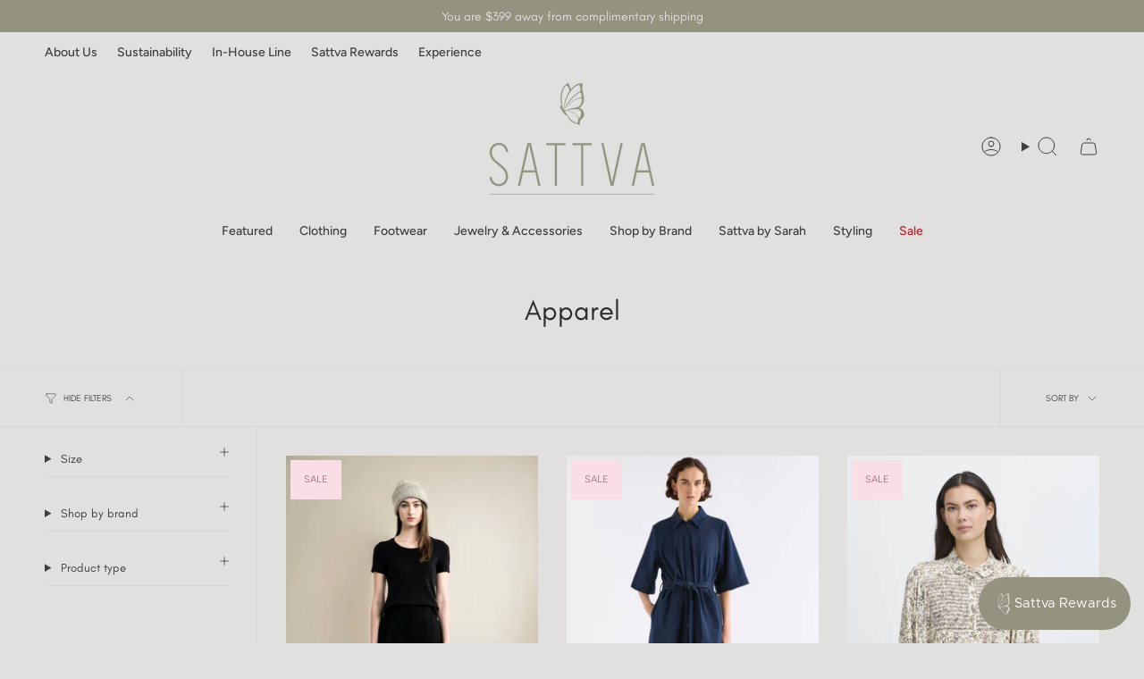

--- FILE ---
content_type: text/html; charset=utf-8
request_url: https://sattvaboutique.com/collections/apparel/sale
body_size: 53986
content:
<!doctype html>
<html class="no-js no-touch supports-no-cookies" lang="en">
<head>
  <meta charset="UTF-8">
  <meta http-equiv="X-UA-Compatible" content="IE=edge">
  <meta name="viewport" content="width=device-width, initial-scale=1.0">
  <meta name="theme-color" content="#949380">
  <link rel="canonical" href="https://sattvaboutique.com/collections/apparel/sale">
  <!-- ======================= Broadcast Theme V5.8.0 ========================= -->

  <link href="//sattvaboutique.com/cdn/shop/t/30/assets/theme.css?v=175159916853091339891760987215" as="style" rel="preload">
  <link href="//sattvaboutique.com/cdn/shop/t/30/assets/vendor.js?v=37228463622838409191723647907" as="script" rel="preload">
  <link href="//sattvaboutique.com/cdn/shop/t/30/assets/theme.js?v=25935739080473096221723647907" as="script" rel="preload">

  <!-- Hotjar Tracking Code for Site 5160975 (name missing) -->
<script>
    (function(h,o,t,j,a,r){
        h.hj=h.hj||function(){(h.hj.q=h.hj.q||[]).push(arguments)};
        h._hjSettings={hjid:5160975,hjsv:6};
        a=o.getElementsByTagName('head')[0];
        r=o.createElement('script');r.async=1;
        r.src=t+h._hjSettings.hjid+j+h._hjSettings.hjsv;
        a.appendChild(r);
    })(window,document,'https://static.hotjar.com/c/hotjar-','.js?sv=');
</script>
    <link rel="icon" type="image/png" href="//sattvaboutique.com/cdn/shop/files/favicon_1.png?crop=center&height=32&v=1732482227&width=32">
  

  <!-- Title and description ================================================ -->
  
  <title>
    
    Apparel
    
 &ndash; Tagged &quot;sale&quot;
    
    
      &ndash; Sattva Boutique
    
  </title>

  
    <meta name="description" content="The place where beauty, comfort, and purpose collide. Many of the pieces you’ll find in store appeal to Mother and Daughter alike. We believe in high quality basics and elevated classics – comfortable pieces that can be worn from day to night or from the office to the market. ">
  

  <meta property="og:site_name" content="Sattva Boutique">
<meta property="og:url" content="https://sattvaboutique.com/collections/apparel/sale">
<meta property="og:title" content="Apparel">
<meta property="og:type" content="product.group">
<meta property="og:description" content="The place where beauty, comfort, and purpose collide. Many of the pieces you’ll find in store appeal to Mother and Daughter alike. We believe in high quality basics and elevated classics – comfortable pieces that can be worn from day to night or from the office to the market. "><meta property="og:image" content="http://sattvaboutique.com/cdn/shop/files/LOCK-UP-LIGHT-GREEN_2x_c0c8b2ef-1d25-4abc-bec0-de2672f6b070.png?v=1724086561">
  <meta property="og:image:secure_url" content="https://sattvaboutique.com/cdn/shop/files/LOCK-UP-LIGHT-GREEN_2x_c0c8b2ef-1d25-4abc-bec0-de2672f6b070.png?v=1724086561">
  <meta property="og:image:width" content="1800">
  <meta property="og:image:height" content="901"><meta name="twitter:card" content="summary_large_image">
<meta name="twitter:title" content="Apparel">
<meta name="twitter:description" content="The place where beauty, comfort, and purpose collide. Many of the pieces you’ll find in store appeal to Mother and Daughter alike. We believe in high quality basics and elevated classics – comfortable pieces that can be worn from day to night or from the office to the market. ">

  <!-- CSS ================================================================== -->
  <style data-shopify>
@font-face {
  font-family: "Shippori Mincho";
  font-weight: 400;
  font-style: normal;
  font-display: swap;
  src: url("//sattvaboutique.com/cdn/fonts/shippori_mincho/shipporimincho_n4.84f8b7ceff7f95df65cde9ab1ed190e83a4f5b7e.woff2") format("woff2"),
       url("//sattvaboutique.com/cdn/fonts/shippori_mincho/shipporimincho_n4.2a4eff622a8c9fcdc3c2b98b39815a9acc98b084.woff") format("woff");
}

    @font-face {
  font-family: Figtree;
  font-weight: 400;
  font-style: normal;
  font-display: swap;
  src: url("//sattvaboutique.com/cdn/fonts/figtree/figtree_n4.3c0838aba1701047e60be6a99a1b0a40ce9b8419.woff2") format("woff2"),
       url("//sattvaboutique.com/cdn/fonts/figtree/figtree_n4.c0575d1db21fc3821f17fd6617d3dee552312137.woff") format("woff");
}

    @font-face {
  font-family: Figtree;
  font-weight: 400;
  font-style: normal;
  font-display: swap;
  src: url("//sattvaboutique.com/cdn/fonts/figtree/figtree_n4.3c0838aba1701047e60be6a99a1b0a40ce9b8419.woff2") format("woff2"),
       url("//sattvaboutique.com/cdn/fonts/figtree/figtree_n4.c0575d1db21fc3821f17fd6617d3dee552312137.woff") format("woff");
}


    
      @font-face {
  font-family: "Shippori Mincho";
  font-weight: 500;
  font-style: normal;
  font-display: swap;
  src: url("//sattvaboutique.com/cdn/fonts/shippori_mincho/shipporimincho_n5.96ee30e3395687d426d3ded2c4ae57eabcf0366a.woff2") format("woff2"),
       url("//sattvaboutique.com/cdn/fonts/shippori_mincho/shipporimincho_n5.17d6b6ab6d5486277060d336c46300174091153f.woff") format("woff");
}

    

    
      @font-face {
  font-family: Figtree;
  font-weight: 500;
  font-style: normal;
  font-display: swap;
  src: url("//sattvaboutique.com/cdn/fonts/figtree/figtree_n5.3b6b7df38aa5986536945796e1f947445832047c.woff2") format("woff2"),
       url("//sattvaboutique.com/cdn/fonts/figtree/figtree_n5.f26bf6dcae278b0ed902605f6605fa3338e81dab.woff") format("woff");
}

    

    
    

    
      @font-face {
  font-family: Figtree;
  font-weight: 400;
  font-style: italic;
  font-display: swap;
  src: url("//sattvaboutique.com/cdn/fonts/figtree/figtree_i4.89f7a4275c064845c304a4cf8a4a586060656db2.woff2") format("woff2"),
       url("//sattvaboutique.com/cdn/fonts/figtree/figtree_i4.6f955aaaafc55a22ffc1f32ecf3756859a5ad3e2.woff") format("woff");
}

    

    
      @font-face {
  font-family: Figtree;
  font-weight: 500;
  font-style: italic;
  font-display: swap;
  src: url("//sattvaboutique.com/cdn/fonts/figtree/figtree_i5.969396f679a62854cf82dbf67acc5721e41351f0.woff2") format("woff2"),
       url("//sattvaboutique.com/cdn/fonts/figtree/figtree_i5.93bc1cad6c73ca9815f9777c49176dfc9d2890dd.woff") format("woff");
}

    
  </style>

  
<style data-shopify>

:root {--scrollbar-width: 0px;





--COLOR-VIDEO-BG: #d5d3d2;
--COLOR-BG-BRIGHTER: #d5d3d2;--COLOR-BG: #e1e0df;--COLOR-BG-ALPHA-25: rgba(225, 224, 223, 0.25);
--COLOR-BG-TRANSPARENT: rgba(225, 224, 223, 0);
--COLOR-BG-SECONDARY: #f9f9f9;
--COLOR-BG-SECONDARY-LIGHTEN: #ffffff;
--COLOR-BG-RGB: 225, 224, 223;

--COLOR-TEXT-DARK: #1b1616;
--COLOR-TEXT: #3f3f3f;
--COLOR-TEXT-LIGHT: #706f6f;


/* === Opacity shades of grey ===*/
--COLOR-A5:  rgba(63, 63, 63, 0.05);
--COLOR-A10: rgba(63, 63, 63, 0.1);
--COLOR-A15: rgba(63, 63, 63, 0.15);
--COLOR-A20: rgba(63, 63, 63, 0.2);
--COLOR-A25: rgba(63, 63, 63, 0.25);
--COLOR-A30: rgba(63, 63, 63, 0.3);
--COLOR-A35: rgba(63, 63, 63, 0.35);
--COLOR-A40: rgba(63, 63, 63, 0.4);
--COLOR-A45: rgba(63, 63, 63, 0.45);
--COLOR-A50: rgba(63, 63, 63, 0.5);
--COLOR-A55: rgba(63, 63, 63, 0.55);
--COLOR-A60: rgba(63, 63, 63, 0.6);
--COLOR-A65: rgba(63, 63, 63, 0.65);
--COLOR-A70: rgba(63, 63, 63, 0.7);
--COLOR-A75: rgba(63, 63, 63, 0.75);
--COLOR-A80: rgba(63, 63, 63, 0.8);
--COLOR-A85: rgba(63, 63, 63, 0.85);
--COLOR-A90: rgba(63, 63, 63, 0.9);
--COLOR-A95: rgba(63, 63, 63, 0.95);

--COLOR-BORDER: rgb(225, 224, 223);
--COLOR-BORDER-LIGHT: #e1e0df;
--COLOR-BORDER-HAIRLINE: #dad8d7;
--COLOR-BORDER-DARK: #b0adaa;/* === Bright color ===*/
--COLOR-PRIMARY: #949380;
--COLOR-PRIMARY-HOVER: #777551;
--COLOR-PRIMARY-FADE: rgba(148, 147, 128, 0.05);
--COLOR-PRIMARY-FADE-HOVER: rgba(148, 147, 128, 0.1);
--COLOR-PRIMARY-LIGHT: #e2e1cb;--COLOR-PRIMARY-OPPOSITE: #ffffff;



/* === link Color ===*/
--COLOR-LINK: #3f3f3f;
--COLOR-LINK-HOVER: rgba(63, 63, 63, 0.7);
--COLOR-LINK-FADE: rgba(63, 63, 63, 0.05);
--COLOR-LINK-FADE-HOVER: rgba(63, 63, 63, 0.1);--COLOR-LINK-OPPOSITE: #ffffff;


/* === Product grid sale tags ===*/
--COLOR-SALE-BG: #f9dee5;
--COLOR-SALE-TEXT: #af7b88;

/* === Product grid badges ===*/
--COLOR-BADGE-BG: #ffffff;
--COLOR-BADGE-TEXT: #212121;

/* === Product sale color ===*/
--COLOR-SALE: #af7b88;

/* === Gray background on Product grid items ===*/--filter-bg: 1.0;/* === Helper colors for form error states ===*/
--COLOR-ERROR: #721C24;
--COLOR-ERROR-BG: #F8D7DA;
--COLOR-ERROR-BORDER: #F5C6CB;



  --RADIUS: 0px;
  --RADIUS-SELECT: 0px;

--COLOR-HEADER-BG: #e1e0df;--COLOR-HEADER-BG-TRANSPARENT: rgba(225, 224, 223, 0);
--COLOR-HEADER-LINK: #3f3f3f;
--COLOR-HEADER-LINK-HOVER: rgba(63, 63, 63, 0.7);

--COLOR-MENU-BG: #e1e0df;
--COLOR-MENU-LINK: #3f3f3f;
--COLOR-MENU-LINK-HOVER: rgba(63, 63, 63, 0.7);
--COLOR-SUBMENU-BG: #e1e0df;
--COLOR-SUBMENU-LINK: #3f3f3f;
--COLOR-SUBMENU-LINK-HOVER: rgba(63, 63, 63, 0.7);
--COLOR-SUBMENU-TEXT-LIGHT: #706f6f;
--COLOR-MENU-TRANSPARENT: #e1e0df;
--COLOR-MENU-TRANSPARENT-HOVER: rgba(225, 224, 223, 0.7);--COLOR-FOOTER-BG: #949380;
--COLOR-FOOTER-BG-HAIRLINE: #8d8c78;
--COLOR-FOOTER-TEXT: #e1e0df;
--COLOR-FOOTER-TEXT-A35: rgba(225, 224, 223, 0.35);
--COLOR-FOOTER-TEXT-A75: rgba(225, 224, 223, 0.75);
--COLOR-FOOTER-LINK: #e1e0df;
--COLOR-FOOTER-LINK-HOVER: rgba(225, 224, 223, 0.7);
--COLOR-FOOTER-BORDER: #e1e0df;

--TRANSPARENT: rgba(255, 255, 255, 0);

/* === Default overlay opacity ===*/
--overlay-opacity: 0;
--underlay-opacity: 1;
--underlay-bg: rgba(0,0,0,0.4);

/* === Custom Cursor ===*/
--ICON-ZOOM-IN: url( "//sattvaboutique.com/cdn/shop/t/30/assets/icon-zoom-in.svg?v=182473373117644429561723647907" );
--ICON-ZOOM-OUT: url( "//sattvaboutique.com/cdn/shop/t/30/assets/icon-zoom-out.svg?v=101497157853986683871723647907" );

/* === Custom Icons ===*/


  
  --ICON-ADD-BAG: url( "//sattvaboutique.com/cdn/shop/t/30/assets/icon-add-bag.svg?v=23763382405227654651723647907" );
  --ICON-ADD-CART: url( "//sattvaboutique.com/cdn/shop/t/30/assets/icon-add-cart.svg?v=3962293684743587821723647907" );
  --ICON-ARROW-LEFT: url( "//sattvaboutique.com/cdn/shop/t/30/assets/icon-arrow-left.svg?v=136066145774695772731723647907" );
  --ICON-ARROW-RIGHT: url( "//sattvaboutique.com/cdn/shop/t/30/assets/icon-arrow-right.svg?v=150928298113663093401723647907" );
  --ICON-SELECT: url("//sattvaboutique.com/cdn/shop/t/30/assets/icon-select.svg?v=150573211567947701091723647907");


--PRODUCT-GRID-ASPECT-RATIO: 140.0%;

/* === Typography ===*/
--FONT-WEIGHT-BODY: 400;
--FONT-WEIGHT-BODY-BOLD: 500;

--FONT-STACK-BODY: Figtree, sans-serif;
--FONT-STYLE-BODY: normal;
--FONT-STYLE-BODY-ITALIC: ;
--FONT-ADJUST-BODY: 1.0;

--LETTER-SPACING-BODY: 0.0em;

--FONT-WEIGHT-HEADING: 400;
--FONT-WEIGHT-HEADING-BOLD: 500;

--FONT-UPPERCASE-HEADING: none;
--LETTER-SPACING-HEADING: 0.0em;

--FONT-STACK-HEADING: "Shippori Mincho", serif;
--FONT-STYLE-HEADING: normal;
--FONT-STYLE-HEADING-ITALIC: ;
--FONT-ADJUST-HEADING: 1.15;

--FONT-WEIGHT-SUBHEADING: 400;
--FONT-WEIGHT-SUBHEADING-BOLD: 500;

--FONT-STACK-SUBHEADING: Figtree, sans-serif;
--FONT-STYLE-SUBHEADING: normal;
--FONT-STYLE-SUBHEADING-ITALIC: ;
--FONT-ADJUST-SUBHEADING: 1.0;

--FONT-UPPERCASE-SUBHEADING: uppercase;
--LETTER-SPACING-SUBHEADING: 0.1em;

--FONT-STACK-NAV: Figtree, sans-serif;
--FONT-STYLE-NAV: normal;
--FONT-STYLE-NAV-ITALIC: ;
--FONT-ADJUST-NAV: 1.0;

--FONT-WEIGHT-NAV: 400;
--FONT-WEIGHT-NAV-BOLD: 500;

--LETTER-SPACING-NAV: 0.0em;

--FONT-SIZE-BASE: 1.0rem;
--FONT-SIZE-BASE-PERCENT: 1.0;

/* === Parallax ===*/
--PARALLAX-STRENGTH-MIN: 120.0%;
--PARALLAX-STRENGTH-MAX: 130.0%;--COLUMNS: 4;
--COLUMNS-MEDIUM: 3;
--COLUMNS-SMALL: 2;
--COLUMNS-MOBILE: 1;--LAYOUT-OUTER: 50px;
  --LAYOUT-GUTTER: 32px;
  --LAYOUT-OUTER-MEDIUM: 30px;
  --LAYOUT-GUTTER-MEDIUM: 22px;
  --LAYOUT-OUTER-SMALL: 16px;
  --LAYOUT-GUTTER-SMALL: 16px;--base-animation-delay: 0ms;
--line-height-normal: 1.375; /* Equals to line-height: normal; */--SIDEBAR-WIDTH: 288px;
  --SIDEBAR-WIDTH-MEDIUM: 258px;--DRAWER-WIDTH: 380px;--ICON-STROKE-WIDTH: 1px;/* === Button General ===*/
--BTN-FONT-STACK: Figtree, sans-serif;
--BTN-FONT-WEIGHT: 400;
--BTN-FONT-STYLE: normal;
--BTN-FONT-SIZE: 13px;

--BTN-LETTER-SPACING: 0.1em;
--BTN-UPPERCASE: uppercase;
--BTN-TEXT-ARROW-OFFSET: -1px;

/* === Button Primary ===*/
--BTN-PRIMARY-BORDER-COLOR: #2d2c2b;
--BTN-PRIMARY-BG-COLOR: #2d2c2b;
--BTN-PRIMARY-TEXT-COLOR: #f9f9f9;


  --BTN-PRIMARY-BG-COLOR-BRIGHTER: #474644;


/* === Button Secondary ===*/
--BTN-SECONDARY-BORDER-COLOR: #f9f9f9;
--BTN-SECONDARY-BG-COLOR: #f9f9f9;
--BTN-SECONDARY-TEXT-COLOR: #f9f9f9;


  --BTN-SECONDARY-BG-COLOR-BRIGHTER: #ececec;


/* === Button White ===*/
--TEXT-BTN-BORDER-WHITE: #fff;
--TEXT-BTN-BG-WHITE: #fff;
--TEXT-BTN-WHITE: #000;
--TEXT-BTN-BG-WHITE-BRIGHTER: #f2f2f2;

/* === Button Black ===*/
--TEXT-BTN-BG-BLACK: #000;
--TEXT-BTN-BORDER-BLACK: #000;
--TEXT-BTN-BLACK: #fff;
--TEXT-BTN-BG-BLACK-BRIGHTER: #1a1a1a;

/* === Default Cart Gradient ===*/

--FREE-SHIPPING-GRADIENT: linear-gradient(to right, var(--COLOR-PRIMARY-LIGHT) 0%, var(--COLOR-PRIMARY) 100%);

/* === Swatch Size ===*/
--swatch-size-filters: calc(1.5rem * var(--FONT-ADJUST-BODY));
--swatch-size-product: calc(3.0rem * var(--FONT-ADJUST-BODY));
}

/* === Backdrop ===*/
::backdrop {
  --underlay-opacity: 1;
  --underlay-bg: rgba(0,0,0,0.4);
}
</style>


  <link href="//sattvaboutique.com/cdn/shop/t/30/assets/theme.css?v=175159916853091339891760987215" rel="stylesheet" type="text/css" media="all" />
<link href="//sattvaboutique.com/cdn/shop/t/30/assets/swatches.css?v=157844926215047500451723647907" as="style" rel="preload">
    <link href="//sattvaboutique.com/cdn/shop/t/30/assets/swatches.css?v=157844926215047500451723647907" rel="stylesheet" type="text/css" media="all" />
<style data-shopify>.swatches {
    --black: #000000;--white: #fafafa;--blank: url(//sattvaboutique.com/cdn/shop/files/blank_small.png?v=34863);--oat: #eee7d9;
  }</style>
<script>
    if (window.navigator.userAgent.indexOf('MSIE ') > 0 || window.navigator.userAgent.indexOf('Trident/') > 0) {
      document.documentElement.className = document.documentElement.className + ' ie';

      var scripts = document.getElementsByTagName('script')[0];
      var polyfill = document.createElement("script");
      polyfill.defer = true;
      polyfill.src = "//sattvaboutique.com/cdn/shop/t/30/assets/ie11.js?v=144489047535103983231723647907";

      scripts.parentNode.insertBefore(polyfill, scripts);
    } else {
      document.documentElement.className = document.documentElement.className.replace('no-js', 'js');
    }

    document.documentElement.style.setProperty('--scrollbar-width', `${getScrollbarWidth()}px`);

    function getScrollbarWidth() {
      // Creating invisible container
      const outer = document.createElement('div');
      outer.style.visibility = 'hidden';
      outer.style.overflow = 'scroll'; // forcing scrollbar to appear
      outer.style.msOverflowStyle = 'scrollbar'; // needed for WinJS apps
      document.documentElement.appendChild(outer);

      // Creating inner element and placing it in the container
      const inner = document.createElement('div');
      outer.appendChild(inner);

      // Calculating difference between container's full width and the child width
      const scrollbarWidth = outer.offsetWidth - inner.offsetWidth;

      // Removing temporary elements from the DOM
      outer.parentNode.removeChild(outer);

      return scrollbarWidth;
    }

    let root = '/';
    if (root[root.length - 1] !== '/') {
      root = root + '/';
    }

    window.theme = {
      routes: {
        root: root,
        cart_url: '/cart',
        cart_add_url: '/cart/add',
        cart_change_url: '/cart/change',
        product_recommendations_url: '/recommendations/products',
        predictive_search_url: '/search/suggest',
        addresses_url: '/account/addresses'
      },
      assets: {
        photoswipe: '//sattvaboutique.com/cdn/shop/t/30/assets/photoswipe.js?v=162613001030112971491723647907',
        smoothscroll: '//sattvaboutique.com/cdn/shop/t/30/assets/smoothscroll.js?v=37906625415260927261723647907',
      },
      strings: {
        addToCart: "Add to cart",
        cartAcceptanceError: "You must accept our terms and conditions.",
        soldOut: "Sold Out",
        from: "From",
        preOrder: "Pre-order",
        sale: "Sale",
        subscription: "Subscription",
        unavailable: "Unavailable",
        unitPrice: "Unit price",
        unitPriceSeparator: "per",
        shippingCalcSubmitButton: "Calculate shipping",
        shippingCalcSubmitButtonDisabled: "Calculating...",
        selectValue: "Select value",
        selectColor: "Select color",
        oneColor: "color",
        otherColor: "colors",
        upsellAddToCart: "Add",
        free: "Free",
        swatchesColor: "Color, Colour",
        sku: "SKU",
      },
      settings: {
        cartType: "drawer",
        customerLoggedIn: null ? true : false,
        enableQuickAdd: false,
        enableAnimations: true,
        variantOnSale: true,
        collectionSwatchStyle: "limited",
        swatchesType: "disabled"
      },
      sliderArrows: {
        prev: '<button type="button" class="slider__button slider__button--prev" data-button-arrow data-button-prev>' + "Previous" + '</button>',
        next: '<button type="button" class="slider__button slider__button--next" data-button-arrow data-button-next>' + "Next" + '</button>',
      },
      moneyFormat: false ? "${{amount}} CAD" : "${{amount}}",
      moneyWithoutCurrencyFormat: "${{amount}}",
      moneyWithCurrencyFormat: "${{amount}} CAD",
      subtotal: 0,
      info: {
        name: 'broadcast'
      },
      version: '5.8.0'
    };

    let windowInnerHeight = window.innerHeight;
    document.documentElement.style.setProperty('--full-height', `${windowInnerHeight}px`);
    document.documentElement.style.setProperty('--three-quarters', `${windowInnerHeight * 0.75}px`);
    document.documentElement.style.setProperty('--two-thirds', `${windowInnerHeight * 0.66}px`);
    document.documentElement.style.setProperty('--one-half', `${windowInnerHeight * 0.5}px`);
    document.documentElement.style.setProperty('--one-third', `${windowInnerHeight * 0.33}px`);
    document.documentElement.style.setProperty('--one-fifth', `${windowInnerHeight * 0.2}px`);
  </script>

  

  <!-- Theme Javascript ============================================================== -->
  <script src="//sattvaboutique.com/cdn/shop/t/30/assets/vendor.js?v=37228463622838409191723647907" defer="defer"></script>
  <script src="//sattvaboutique.com/cdn/shop/t/30/assets/theme.js?v=25935739080473096221723647907" defer="defer"></script><!-- Shopify app scripts =========================================================== -->

  <script>window.performance && window.performance.mark && window.performance.mark('shopify.content_for_header.start');</script><meta name="google-site-verification" content="I3fYlidqoh7iyECvMhIgdIN8tsD7Xaa3RSZoSlgyxpw">
<meta name="facebook-domain-verification" content="9lybcxcn0rpssm3bj19max9ukbt3ma">
<meta id="shopify-digital-wallet" name="shopify-digital-wallet" content="/15513703/digital_wallets/dialog">
<meta name="shopify-checkout-api-token" content="281e8d4502efcc1c4f8e23bcadb91b2d">
<link rel="alternate" type="application/atom+xml" title="Feed" href="/collections/apparel/sale.atom" />
<link rel="next" href="/collections/apparel/sale?page=2">
<link rel="alternate" type="application/json+oembed" href="https://sattvaboutique.com/collections/apparel/sale.oembed">
<script async="async" src="/checkouts/internal/preloads.js?locale=en-CA"></script>
<link rel="preconnect" href="https://shop.app" crossorigin="anonymous">
<script async="async" src="https://shop.app/checkouts/internal/preloads.js?locale=en-CA&shop_id=15513703" crossorigin="anonymous"></script>
<script id="apple-pay-shop-capabilities" type="application/json">{"shopId":15513703,"countryCode":"CA","currencyCode":"CAD","merchantCapabilities":["supports3DS"],"merchantId":"gid:\/\/shopify\/Shop\/15513703","merchantName":"Sattva Boutique","requiredBillingContactFields":["postalAddress","email","phone"],"requiredShippingContactFields":["postalAddress","email","phone"],"shippingType":"shipping","supportedNetworks":["visa","masterCard","amex","discover","interac","jcb"],"total":{"type":"pending","label":"Sattva Boutique","amount":"1.00"},"shopifyPaymentsEnabled":true,"supportsSubscriptions":true}</script>
<script id="shopify-features" type="application/json">{"accessToken":"281e8d4502efcc1c4f8e23bcadb91b2d","betas":["rich-media-storefront-analytics"],"domain":"sattvaboutique.com","predictiveSearch":true,"shopId":15513703,"locale":"en"}</script>
<script>var Shopify = Shopify || {};
Shopify.shop = "sattvaboutique.myshopify.com";
Shopify.locale = "en";
Shopify.currency = {"active":"CAD","rate":"1.0"};
Shopify.country = "CA";
Shopify.theme = {"name":"Sattva Boutique \/\/ Fall 2024","id":144258236674,"schema_name":"Broadcast","schema_version":"5.8.0","theme_store_id":868,"role":"main"};
Shopify.theme.handle = "null";
Shopify.theme.style = {"id":null,"handle":null};
Shopify.cdnHost = "sattvaboutique.com/cdn";
Shopify.routes = Shopify.routes || {};
Shopify.routes.root = "/";</script>
<script type="module">!function(o){(o.Shopify=o.Shopify||{}).modules=!0}(window);</script>
<script>!function(o){function n(){var o=[];function n(){o.push(Array.prototype.slice.apply(arguments))}return n.q=o,n}var t=o.Shopify=o.Shopify||{};t.loadFeatures=n(),t.autoloadFeatures=n()}(window);</script>
<script>
  window.ShopifyPay = window.ShopifyPay || {};
  window.ShopifyPay.apiHost = "shop.app\/pay";
  window.ShopifyPay.redirectState = null;
</script>
<script id="shop-js-analytics" type="application/json">{"pageType":"collection"}</script>
<script defer="defer" async type="module" src="//sattvaboutique.com/cdn/shopifycloud/shop-js/modules/v2/client.init-shop-cart-sync_BT-GjEfc.en.esm.js"></script>
<script defer="defer" async type="module" src="//sattvaboutique.com/cdn/shopifycloud/shop-js/modules/v2/chunk.common_D58fp_Oc.esm.js"></script>
<script defer="defer" async type="module" src="//sattvaboutique.com/cdn/shopifycloud/shop-js/modules/v2/chunk.modal_xMitdFEc.esm.js"></script>
<script type="module">
  await import("//sattvaboutique.com/cdn/shopifycloud/shop-js/modules/v2/client.init-shop-cart-sync_BT-GjEfc.en.esm.js");
await import("//sattvaboutique.com/cdn/shopifycloud/shop-js/modules/v2/chunk.common_D58fp_Oc.esm.js");
await import("//sattvaboutique.com/cdn/shopifycloud/shop-js/modules/v2/chunk.modal_xMitdFEc.esm.js");

  window.Shopify.SignInWithShop?.initShopCartSync?.({"fedCMEnabled":true,"windoidEnabled":true});

</script>
<script>
  window.Shopify = window.Shopify || {};
  if (!window.Shopify.featureAssets) window.Shopify.featureAssets = {};
  window.Shopify.featureAssets['shop-js'] = {"shop-cart-sync":["modules/v2/client.shop-cart-sync_DZOKe7Ll.en.esm.js","modules/v2/chunk.common_D58fp_Oc.esm.js","modules/v2/chunk.modal_xMitdFEc.esm.js"],"init-fed-cm":["modules/v2/client.init-fed-cm_B6oLuCjv.en.esm.js","modules/v2/chunk.common_D58fp_Oc.esm.js","modules/v2/chunk.modal_xMitdFEc.esm.js"],"shop-cash-offers":["modules/v2/client.shop-cash-offers_D2sdYoxE.en.esm.js","modules/v2/chunk.common_D58fp_Oc.esm.js","modules/v2/chunk.modal_xMitdFEc.esm.js"],"shop-login-button":["modules/v2/client.shop-login-button_QeVjl5Y3.en.esm.js","modules/v2/chunk.common_D58fp_Oc.esm.js","modules/v2/chunk.modal_xMitdFEc.esm.js"],"pay-button":["modules/v2/client.pay-button_DXTOsIq6.en.esm.js","modules/v2/chunk.common_D58fp_Oc.esm.js","modules/v2/chunk.modal_xMitdFEc.esm.js"],"shop-button":["modules/v2/client.shop-button_DQZHx9pm.en.esm.js","modules/v2/chunk.common_D58fp_Oc.esm.js","modules/v2/chunk.modal_xMitdFEc.esm.js"],"avatar":["modules/v2/client.avatar_BTnouDA3.en.esm.js"],"init-windoid":["modules/v2/client.init-windoid_CR1B-cfM.en.esm.js","modules/v2/chunk.common_D58fp_Oc.esm.js","modules/v2/chunk.modal_xMitdFEc.esm.js"],"init-shop-for-new-customer-accounts":["modules/v2/client.init-shop-for-new-customer-accounts_C_vY_xzh.en.esm.js","modules/v2/client.shop-login-button_QeVjl5Y3.en.esm.js","modules/v2/chunk.common_D58fp_Oc.esm.js","modules/v2/chunk.modal_xMitdFEc.esm.js"],"init-shop-email-lookup-coordinator":["modules/v2/client.init-shop-email-lookup-coordinator_BI7n9ZSv.en.esm.js","modules/v2/chunk.common_D58fp_Oc.esm.js","modules/v2/chunk.modal_xMitdFEc.esm.js"],"init-shop-cart-sync":["modules/v2/client.init-shop-cart-sync_BT-GjEfc.en.esm.js","modules/v2/chunk.common_D58fp_Oc.esm.js","modules/v2/chunk.modal_xMitdFEc.esm.js"],"shop-toast-manager":["modules/v2/client.shop-toast-manager_DiYdP3xc.en.esm.js","modules/v2/chunk.common_D58fp_Oc.esm.js","modules/v2/chunk.modal_xMitdFEc.esm.js"],"init-customer-accounts":["modules/v2/client.init-customer-accounts_D9ZNqS-Q.en.esm.js","modules/v2/client.shop-login-button_QeVjl5Y3.en.esm.js","modules/v2/chunk.common_D58fp_Oc.esm.js","modules/v2/chunk.modal_xMitdFEc.esm.js"],"init-customer-accounts-sign-up":["modules/v2/client.init-customer-accounts-sign-up_iGw4briv.en.esm.js","modules/v2/client.shop-login-button_QeVjl5Y3.en.esm.js","modules/v2/chunk.common_D58fp_Oc.esm.js","modules/v2/chunk.modal_xMitdFEc.esm.js"],"shop-follow-button":["modules/v2/client.shop-follow-button_CqMgW2wH.en.esm.js","modules/v2/chunk.common_D58fp_Oc.esm.js","modules/v2/chunk.modal_xMitdFEc.esm.js"],"checkout-modal":["modules/v2/client.checkout-modal_xHeaAweL.en.esm.js","modules/v2/chunk.common_D58fp_Oc.esm.js","modules/v2/chunk.modal_xMitdFEc.esm.js"],"shop-login":["modules/v2/client.shop-login_D91U-Q7h.en.esm.js","modules/v2/chunk.common_D58fp_Oc.esm.js","modules/v2/chunk.modal_xMitdFEc.esm.js"],"lead-capture":["modules/v2/client.lead-capture_BJmE1dJe.en.esm.js","modules/v2/chunk.common_D58fp_Oc.esm.js","modules/v2/chunk.modal_xMitdFEc.esm.js"],"payment-terms":["modules/v2/client.payment-terms_Ci9AEqFq.en.esm.js","modules/v2/chunk.common_D58fp_Oc.esm.js","modules/v2/chunk.modal_xMitdFEc.esm.js"]};
</script>
<script>(function() {
  var isLoaded = false;
  function asyncLoad() {
    if (isLoaded) return;
    isLoaded = true;
    var urls = ["https:\/\/cdn.sesami.co\/shopify.js?shop=sattvaboutique.myshopify.com","https:\/\/scripttags.jst.ai\/shopify_justuno_15513703_6147f780-677e-11ed-bcec-9b5f67342ac4.js?shop=sattvaboutique.myshopify.com"];
    for (var i = 0; i < urls.length; i++) {
      var s = document.createElement('script');
      s.type = 'text/javascript';
      s.async = true;
      s.src = urls[i];
      var x = document.getElementsByTagName('script')[0];
      x.parentNode.insertBefore(s, x);
    }
  };
  if(window.attachEvent) {
    window.attachEvent('onload', asyncLoad);
  } else {
    window.addEventListener('load', asyncLoad, false);
  }
})();</script>
<script id="__st">var __st={"a":15513703,"offset":-14400,"reqid":"eaf3f836-3d8e-46c6-bb71-72ccb46083b6-1769169216","pageurl":"sattvaboutique.com\/collections\/apparel\/sale","u":"0ecca5f05fa5","p":"collection","rtyp":"collection","rid":164964270146};</script>
<script>window.ShopifyPaypalV4VisibilityTracking = true;</script>
<script id="captcha-bootstrap">!function(){'use strict';const t='contact',e='account',n='new_comment',o=[[t,t],['blogs',n],['comments',n],[t,'customer']],c=[[e,'customer_login'],[e,'guest_login'],[e,'recover_customer_password'],[e,'create_customer']],r=t=>t.map((([t,e])=>`form[action*='/${t}']:not([data-nocaptcha='true']) input[name='form_type'][value='${e}']`)).join(','),a=t=>()=>t?[...document.querySelectorAll(t)].map((t=>t.form)):[];function s(){const t=[...o],e=r(t);return a(e)}const i='password',u='form_key',d=['recaptcha-v3-token','g-recaptcha-response','h-captcha-response',i],f=()=>{try{return window.sessionStorage}catch{return}},m='__shopify_v',_=t=>t.elements[u];function p(t,e,n=!1){try{const o=window.sessionStorage,c=JSON.parse(o.getItem(e)),{data:r}=function(t){const{data:e,action:n}=t;return t[m]||n?{data:e,action:n}:{data:t,action:n}}(c);for(const[e,n]of Object.entries(r))t.elements[e]&&(t.elements[e].value=n);n&&o.removeItem(e)}catch(o){console.error('form repopulation failed',{error:o})}}const l='form_type',E='cptcha';function T(t){t.dataset[E]=!0}const w=window,h=w.document,L='Shopify',v='ce_forms',y='captcha';let A=!1;((t,e)=>{const n=(g='f06e6c50-85a8-45c8-87d0-21a2b65856fe',I='https://cdn.shopify.com/shopifycloud/storefront-forms-hcaptcha/ce_storefront_forms_captcha_hcaptcha.v1.5.2.iife.js',D={infoText:'Protected by hCaptcha',privacyText:'Privacy',termsText:'Terms'},(t,e,n)=>{const o=w[L][v],c=o.bindForm;if(c)return c(t,g,e,D).then(n);var r;o.q.push([[t,g,e,D],n]),r=I,A||(h.body.append(Object.assign(h.createElement('script'),{id:'captcha-provider',async:!0,src:r})),A=!0)});var g,I,D;w[L]=w[L]||{},w[L][v]=w[L][v]||{},w[L][v].q=[],w[L][y]=w[L][y]||{},w[L][y].protect=function(t,e){n(t,void 0,e),T(t)},Object.freeze(w[L][y]),function(t,e,n,w,h,L){const[v,y,A,g]=function(t,e,n){const i=e?o:[],u=t?c:[],d=[...i,...u],f=r(d),m=r(i),_=r(d.filter((([t,e])=>n.includes(e))));return[a(f),a(m),a(_),s()]}(w,h,L),I=t=>{const e=t.target;return e instanceof HTMLFormElement?e:e&&e.form},D=t=>v().includes(t);t.addEventListener('submit',(t=>{const e=I(t);if(!e)return;const n=D(e)&&!e.dataset.hcaptchaBound&&!e.dataset.recaptchaBound,o=_(e),c=g().includes(e)&&(!o||!o.value);(n||c)&&t.preventDefault(),c&&!n&&(function(t){try{if(!f())return;!function(t){const e=f();if(!e)return;const n=_(t);if(!n)return;const o=n.value;o&&e.removeItem(o)}(t);const e=Array.from(Array(32),(()=>Math.random().toString(36)[2])).join('');!function(t,e){_(t)||t.append(Object.assign(document.createElement('input'),{type:'hidden',name:u})),t.elements[u].value=e}(t,e),function(t,e){const n=f();if(!n)return;const o=[...t.querySelectorAll(`input[type='${i}']`)].map((({name:t})=>t)),c=[...d,...o],r={};for(const[a,s]of new FormData(t).entries())c.includes(a)||(r[a]=s);n.setItem(e,JSON.stringify({[m]:1,action:t.action,data:r}))}(t,e)}catch(e){console.error('failed to persist form',e)}}(e),e.submit())}));const S=(t,e)=>{t&&!t.dataset[E]&&(n(t,e.some((e=>e===t))),T(t))};for(const o of['focusin','change'])t.addEventListener(o,(t=>{const e=I(t);D(e)&&S(e,y())}));const B=e.get('form_key'),M=e.get(l),P=B&&M;t.addEventListener('DOMContentLoaded',(()=>{const t=y();if(P)for(const e of t)e.elements[l].value===M&&p(e,B);[...new Set([...A(),...v().filter((t=>'true'===t.dataset.shopifyCaptcha))])].forEach((e=>S(e,t)))}))}(h,new URLSearchParams(w.location.search),n,t,e,['guest_login'])})(!0,!0)}();</script>
<script integrity="sha256-4kQ18oKyAcykRKYeNunJcIwy7WH5gtpwJnB7kiuLZ1E=" data-source-attribution="shopify.loadfeatures" defer="defer" src="//sattvaboutique.com/cdn/shopifycloud/storefront/assets/storefront/load_feature-a0a9edcb.js" crossorigin="anonymous"></script>
<script crossorigin="anonymous" defer="defer" src="//sattvaboutique.com/cdn/shopifycloud/storefront/assets/shopify_pay/storefront-65b4c6d7.js?v=20250812"></script>
<script data-source-attribution="shopify.dynamic_checkout.dynamic.init">var Shopify=Shopify||{};Shopify.PaymentButton=Shopify.PaymentButton||{isStorefrontPortableWallets:!0,init:function(){window.Shopify.PaymentButton.init=function(){};var t=document.createElement("script");t.src="https://sattvaboutique.com/cdn/shopifycloud/portable-wallets/latest/portable-wallets.en.js",t.type="module",document.head.appendChild(t)}};
</script>
<script data-source-attribution="shopify.dynamic_checkout.buyer_consent">
  function portableWalletsHideBuyerConsent(e){var t=document.getElementById("shopify-buyer-consent"),n=document.getElementById("shopify-subscription-policy-button");t&&n&&(t.classList.add("hidden"),t.setAttribute("aria-hidden","true"),n.removeEventListener("click",e))}function portableWalletsShowBuyerConsent(e){var t=document.getElementById("shopify-buyer-consent"),n=document.getElementById("shopify-subscription-policy-button");t&&n&&(t.classList.remove("hidden"),t.removeAttribute("aria-hidden"),n.addEventListener("click",e))}window.Shopify?.PaymentButton&&(window.Shopify.PaymentButton.hideBuyerConsent=portableWalletsHideBuyerConsent,window.Shopify.PaymentButton.showBuyerConsent=portableWalletsShowBuyerConsent);
</script>
<script data-source-attribution="shopify.dynamic_checkout.cart.bootstrap">document.addEventListener("DOMContentLoaded",(function(){function t(){return document.querySelector("shopify-accelerated-checkout-cart, shopify-accelerated-checkout")}if(t())Shopify.PaymentButton.init();else{new MutationObserver((function(e,n){t()&&(Shopify.PaymentButton.init(),n.disconnect())})).observe(document.body,{childList:!0,subtree:!0})}}));
</script>
<link id="shopify-accelerated-checkout-styles" rel="stylesheet" media="screen" href="https://sattvaboutique.com/cdn/shopifycloud/portable-wallets/latest/accelerated-checkout-backwards-compat.css" crossorigin="anonymous">
<style id="shopify-accelerated-checkout-cart">
        #shopify-buyer-consent {
  margin-top: 1em;
  display: inline-block;
  width: 100%;
}

#shopify-buyer-consent.hidden {
  display: none;
}

#shopify-subscription-policy-button {
  background: none;
  border: none;
  padding: 0;
  text-decoration: underline;
  font-size: inherit;
  cursor: pointer;
}

#shopify-subscription-policy-button::before {
  box-shadow: none;
}

      </style>

<script>window.performance && window.performance.mark && window.performance.mark('shopify.content_for_header.end');</script>

<script type="text/javascript">if(typeof window.hulkappsWishlist === 'undefined') {
        window.hulkappsWishlist = {};
        }
        window.hulkappsWishlist.baseURL = '/apps/advanced-wishlist/api';
        window.hulkappsWishlist.hasAppBlockSupport = '1';
        </script>
  
<!-- BEGIN app block: shopify://apps/kangaroo-rewards/blocks/widget/679c09f0-9657-4e30-8017-80577f49dce3 --><script type="text/javascript" defer src="https://sattvaboutique.com/apps/kangaroo/initJS?shop=sattvaboutique.myshopify.com"></script>
<link rel="stylesheet" href="https://sattvaboutique.com/apps/kangaroo/initCSS?shop=sattvaboutique.myshopify.com" type="text/css">
<div class="kangaroo-container" style="display: none">
    <div class="wrapper">
        <div class="arrow arrow-top"></div>
        <div class="kangaroo-inner">
            <div class="kangaroo-controls">
                <div class="hide">x</div>
            </div>
            <div class="kangaroo-items">
                <div class="message points item"></div>
            </div>
        </div>
        <div class="arrow kangaroo-arrow"></div>
    </div>
</div>
<div class="kangaroo-widget" style="display: none">
    <div class="kangaroo-wrapper">
        <div class="points">
            <span class="amount"></span>
        </div>
        <div class="name-box">
            <div class="arrow">
                <span class="kangaroo-icon kangaroo-icon-up-arrow" id='kangaroo-icon-program-name'></span>
            </div>
            <span class="name"></span>
        </div>
        <br style="clear:both">
    </div>
</div>
<div class="kangaroo-welcome-overlay" style="display: none">
  <div class="kangaroo-welcome-modal"></div>
</div>

<script>
    var KangarooApps = KangarooApps || {};
    KangarooApps.Loyalties = KangarooApps.Loyalties || {};
    
        
        
        
    
    KangarooApps.Loyalties.shop = {
        domain: 'sattvaboutique.myshopify.com'
    };
</script>
<!-- END app block --><!-- BEGIN app block: shopify://apps/klaviyo-email-marketing-sms/blocks/klaviyo-onsite-embed/2632fe16-c075-4321-a88b-50b567f42507 -->












  <script async src="https://static.klaviyo.com/onsite/js/XF84e7/klaviyo.js?company_id=XF84e7"></script>
  <script>!function(){if(!window.klaviyo){window._klOnsite=window._klOnsite||[];try{window.klaviyo=new Proxy({},{get:function(n,i){return"push"===i?function(){var n;(n=window._klOnsite).push.apply(n,arguments)}:function(){for(var n=arguments.length,o=new Array(n),w=0;w<n;w++)o[w]=arguments[w];var t="function"==typeof o[o.length-1]?o.pop():void 0,e=new Promise((function(n){window._klOnsite.push([i].concat(o,[function(i){t&&t(i),n(i)}]))}));return e}}})}catch(n){window.klaviyo=window.klaviyo||[],window.klaviyo.push=function(){var n;(n=window._klOnsite).push.apply(n,arguments)}}}}();</script>

  




  <script>
    window.klaviyoReviewsProductDesignMode = false
  </script>







<!-- END app block --><!-- BEGIN app block: shopify://apps/instafeed/blocks/head-block/c447db20-095d-4a10-9725-b5977662c9d5 --><link rel="preconnect" href="https://cdn.nfcube.com/">
<link rel="preconnect" href="https://scontent.cdninstagram.com/">


  <script>
    document.addEventListener('DOMContentLoaded', function () {
      let instafeedScript = document.createElement('script');

      
        instafeedScript.src = 'https://storage.nfcube.com/instafeed-05ab2e08844e81112fd7b39f0e19cdd0.js';
      

      document.body.appendChild(instafeedScript);
    });
  </script>





<!-- END app block --><!-- BEGIN app block: shopify://apps/scarcity-stock-counter/blocks/app-embed-block/c0e4a7d7-acc3-497b-80aa-b72cf8156ac3 -->
<script async src="https://app.stock-counter.app/get_script/?shop_url=sattvaboutique.myshopify.com"></script>


<!-- END app block --><link href="https://monorail-edge.shopifysvc.com" rel="dns-prefetch">
<script>(function(){if ("sendBeacon" in navigator && "performance" in window) {try {var session_token_from_headers = performance.getEntriesByType('navigation')[0].serverTiming.find(x => x.name == '_s').description;} catch {var session_token_from_headers = undefined;}var session_cookie_matches = document.cookie.match(/_shopify_s=([^;]*)/);var session_token_from_cookie = session_cookie_matches && session_cookie_matches.length === 2 ? session_cookie_matches[1] : "";var session_token = session_token_from_headers || session_token_from_cookie || "";function handle_abandonment_event(e) {var entries = performance.getEntries().filter(function(entry) {return /monorail-edge.shopifysvc.com/.test(entry.name);});if (!window.abandonment_tracked && entries.length === 0) {window.abandonment_tracked = true;var currentMs = Date.now();var navigation_start = performance.timing.navigationStart;var payload = {shop_id: 15513703,url: window.location.href,navigation_start,duration: currentMs - navigation_start,session_token,page_type: "collection"};window.navigator.sendBeacon("https://monorail-edge.shopifysvc.com/v1/produce", JSON.stringify({schema_id: "online_store_buyer_site_abandonment/1.1",payload: payload,metadata: {event_created_at_ms: currentMs,event_sent_at_ms: currentMs}}));}}window.addEventListener('pagehide', handle_abandonment_event);}}());</script>
<script id="web-pixels-manager-setup">(function e(e,d,r,n,o){if(void 0===o&&(o={}),!Boolean(null===(a=null===(i=window.Shopify)||void 0===i?void 0:i.analytics)||void 0===a?void 0:a.replayQueue)){var i,a;window.Shopify=window.Shopify||{};var t=window.Shopify;t.analytics=t.analytics||{};var s=t.analytics;s.replayQueue=[],s.publish=function(e,d,r){return s.replayQueue.push([e,d,r]),!0};try{self.performance.mark("wpm:start")}catch(e){}var l=function(){var e={modern:/Edge?\/(1{2}[4-9]|1[2-9]\d|[2-9]\d{2}|\d{4,})\.\d+(\.\d+|)|Firefox\/(1{2}[4-9]|1[2-9]\d|[2-9]\d{2}|\d{4,})\.\d+(\.\d+|)|Chrom(ium|e)\/(9{2}|\d{3,})\.\d+(\.\d+|)|(Maci|X1{2}).+ Version\/(15\.\d+|(1[6-9]|[2-9]\d|\d{3,})\.\d+)([,.]\d+|)( \(\w+\)|)( Mobile\/\w+|) Safari\/|Chrome.+OPR\/(9{2}|\d{3,})\.\d+\.\d+|(CPU[ +]OS|iPhone[ +]OS|CPU[ +]iPhone|CPU IPhone OS|CPU iPad OS)[ +]+(15[._]\d+|(1[6-9]|[2-9]\d|\d{3,})[._]\d+)([._]\d+|)|Android:?[ /-](13[3-9]|1[4-9]\d|[2-9]\d{2}|\d{4,})(\.\d+|)(\.\d+|)|Android.+Firefox\/(13[5-9]|1[4-9]\d|[2-9]\d{2}|\d{4,})\.\d+(\.\d+|)|Android.+Chrom(ium|e)\/(13[3-9]|1[4-9]\d|[2-9]\d{2}|\d{4,})\.\d+(\.\d+|)|SamsungBrowser\/([2-9]\d|\d{3,})\.\d+/,legacy:/Edge?\/(1[6-9]|[2-9]\d|\d{3,})\.\d+(\.\d+|)|Firefox\/(5[4-9]|[6-9]\d|\d{3,})\.\d+(\.\d+|)|Chrom(ium|e)\/(5[1-9]|[6-9]\d|\d{3,})\.\d+(\.\d+|)([\d.]+$|.*Safari\/(?![\d.]+ Edge\/[\d.]+$))|(Maci|X1{2}).+ Version\/(10\.\d+|(1[1-9]|[2-9]\d|\d{3,})\.\d+)([,.]\d+|)( \(\w+\)|)( Mobile\/\w+|) Safari\/|Chrome.+OPR\/(3[89]|[4-9]\d|\d{3,})\.\d+\.\d+|(CPU[ +]OS|iPhone[ +]OS|CPU[ +]iPhone|CPU IPhone OS|CPU iPad OS)[ +]+(10[._]\d+|(1[1-9]|[2-9]\d|\d{3,})[._]\d+)([._]\d+|)|Android:?[ /-](13[3-9]|1[4-9]\d|[2-9]\d{2}|\d{4,})(\.\d+|)(\.\d+|)|Mobile Safari.+OPR\/([89]\d|\d{3,})\.\d+\.\d+|Android.+Firefox\/(13[5-9]|1[4-9]\d|[2-9]\d{2}|\d{4,})\.\d+(\.\d+|)|Android.+Chrom(ium|e)\/(13[3-9]|1[4-9]\d|[2-9]\d{2}|\d{4,})\.\d+(\.\d+|)|Android.+(UC? ?Browser|UCWEB|U3)[ /]?(15\.([5-9]|\d{2,})|(1[6-9]|[2-9]\d|\d{3,})\.\d+)\.\d+|SamsungBrowser\/(5\.\d+|([6-9]|\d{2,})\.\d+)|Android.+MQ{2}Browser\/(14(\.(9|\d{2,})|)|(1[5-9]|[2-9]\d|\d{3,})(\.\d+|))(\.\d+|)|K[Aa][Ii]OS\/(3\.\d+|([4-9]|\d{2,})\.\d+)(\.\d+|)/},d=e.modern,r=e.legacy,n=navigator.userAgent;return n.match(d)?"modern":n.match(r)?"legacy":"unknown"}(),u="modern"===l?"modern":"legacy",c=(null!=n?n:{modern:"",legacy:""})[u],f=function(e){return[e.baseUrl,"/wpm","/b",e.hashVersion,"modern"===e.buildTarget?"m":"l",".js"].join("")}({baseUrl:d,hashVersion:r,buildTarget:u}),m=function(e){var d=e.version,r=e.bundleTarget,n=e.surface,o=e.pageUrl,i=e.monorailEndpoint;return{emit:function(e){var a=e.status,t=e.errorMsg,s=(new Date).getTime(),l=JSON.stringify({metadata:{event_sent_at_ms:s},events:[{schema_id:"web_pixels_manager_load/3.1",payload:{version:d,bundle_target:r,page_url:o,status:a,surface:n,error_msg:t},metadata:{event_created_at_ms:s}}]});if(!i)return console&&console.warn&&console.warn("[Web Pixels Manager] No Monorail endpoint provided, skipping logging."),!1;try{return self.navigator.sendBeacon.bind(self.navigator)(i,l)}catch(e){}var u=new XMLHttpRequest;try{return u.open("POST",i,!0),u.setRequestHeader("Content-Type","text/plain"),u.send(l),!0}catch(e){return console&&console.warn&&console.warn("[Web Pixels Manager] Got an unhandled error while logging to Monorail."),!1}}}}({version:r,bundleTarget:l,surface:e.surface,pageUrl:self.location.href,monorailEndpoint:e.monorailEndpoint});try{o.browserTarget=l,function(e){var d=e.src,r=e.async,n=void 0===r||r,o=e.onload,i=e.onerror,a=e.sri,t=e.scriptDataAttributes,s=void 0===t?{}:t,l=document.createElement("script"),u=document.querySelector("head"),c=document.querySelector("body");if(l.async=n,l.src=d,a&&(l.integrity=a,l.crossOrigin="anonymous"),s)for(var f in s)if(Object.prototype.hasOwnProperty.call(s,f))try{l.dataset[f]=s[f]}catch(e){}if(o&&l.addEventListener("load",o),i&&l.addEventListener("error",i),u)u.appendChild(l);else{if(!c)throw new Error("Did not find a head or body element to append the script");c.appendChild(l)}}({src:f,async:!0,onload:function(){if(!function(){var e,d;return Boolean(null===(d=null===(e=window.Shopify)||void 0===e?void 0:e.analytics)||void 0===d?void 0:d.initialized)}()){var d=window.webPixelsManager.init(e)||void 0;if(d){var r=window.Shopify.analytics;r.replayQueue.forEach((function(e){var r=e[0],n=e[1],o=e[2];d.publishCustomEvent(r,n,o)})),r.replayQueue=[],r.publish=d.publishCustomEvent,r.visitor=d.visitor,r.initialized=!0}}},onerror:function(){return m.emit({status:"failed",errorMsg:"".concat(f," has failed to load")})},sri:function(e){var d=/^sha384-[A-Za-z0-9+/=]+$/;return"string"==typeof e&&d.test(e)}(c)?c:"",scriptDataAttributes:o}),m.emit({status:"loading"})}catch(e){m.emit({status:"failed",errorMsg:(null==e?void 0:e.message)||"Unknown error"})}}})({shopId: 15513703,storefrontBaseUrl: "https://sattvaboutique.com",extensionsBaseUrl: "https://extensions.shopifycdn.com/cdn/shopifycloud/web-pixels-manager",monorailEndpoint: "https://monorail-edge.shopifysvc.com/unstable/produce_batch",surface: "storefront-renderer",enabledBetaFlags: ["2dca8a86"],webPixelsConfigList: [{"id":"1448116482","configuration":"{\"accountID\":\"XF84e7\",\"webPixelConfig\":\"eyJlbmFibGVBZGRlZFRvQ2FydEV2ZW50cyI6IHRydWV9\"}","eventPayloadVersion":"v1","runtimeContext":"STRICT","scriptVersion":"524f6c1ee37bacdca7657a665bdca589","type":"APP","apiClientId":123074,"privacyPurposes":["ANALYTICS","MARKETING"],"dataSharingAdjustments":{"protectedCustomerApprovalScopes":["read_customer_address","read_customer_email","read_customer_name","read_customer_personal_data","read_customer_phone"]}},{"id":"460980482","configuration":"{\"config\":\"{\\\"pixel_id\\\":\\\"G-TGTN54H9PP\\\",\\\"target_country\\\":\\\"CA\\\",\\\"gtag_events\\\":[{\\\"type\\\":\\\"begin_checkout\\\",\\\"action_label\\\":[\\\"G-TGTN54H9PP\\\",\\\"AW-758192292\\\/wyifCNecxZYBEKSxxOkC\\\"]},{\\\"type\\\":\\\"search\\\",\\\"action_label\\\":[\\\"G-TGTN54H9PP\\\",\\\"AW-758192292\\\/Az3WCNqcxZYBEKSxxOkC\\\"]},{\\\"type\\\":\\\"view_item\\\",\\\"action_label\\\":[\\\"G-TGTN54H9PP\\\",\\\"AW-758192292\\\/TXLwCNGcxZYBEKSxxOkC\\\",\\\"MC-QZ2WKZKCZT\\\"]},{\\\"type\\\":\\\"purchase\\\",\\\"action_label\\\":[\\\"G-TGTN54H9PP\\\",\\\"AW-758192292\\\/PKz8CM6cxZYBEKSxxOkC\\\",\\\"MC-QZ2WKZKCZT\\\"]},{\\\"type\\\":\\\"page_view\\\",\\\"action_label\\\":[\\\"G-TGTN54H9PP\\\",\\\"AW-758192292\\\/lYRzCMucxZYBEKSxxOkC\\\",\\\"MC-QZ2WKZKCZT\\\"]},{\\\"type\\\":\\\"add_payment_info\\\",\\\"action_label\\\":[\\\"G-TGTN54H9PP\\\",\\\"AW-758192292\\\/MzzMCN2cxZYBEKSxxOkC\\\"]},{\\\"type\\\":\\\"add_to_cart\\\",\\\"action_label\\\":[\\\"G-TGTN54H9PP\\\",\\\"AW-758192292\\\/q_d8CNScxZYBEKSxxOkC\\\"]}],\\\"enable_monitoring_mode\\\":false}\"}","eventPayloadVersion":"v1","runtimeContext":"OPEN","scriptVersion":"b2a88bafab3e21179ed38636efcd8a93","type":"APP","apiClientId":1780363,"privacyPurposes":[],"dataSharingAdjustments":{"protectedCustomerApprovalScopes":["read_customer_address","read_customer_email","read_customer_name","read_customer_personal_data","read_customer_phone"]}},{"id":"243728642","configuration":"{\"pixel_id\":\"288445832787731\",\"pixel_type\":\"facebook_pixel\",\"metaapp_system_user_token\":\"-\"}","eventPayloadVersion":"v1","runtimeContext":"OPEN","scriptVersion":"ca16bc87fe92b6042fbaa3acc2fbdaa6","type":"APP","apiClientId":2329312,"privacyPurposes":["ANALYTICS","MARKETING","SALE_OF_DATA"],"dataSharingAdjustments":{"protectedCustomerApprovalScopes":["read_customer_address","read_customer_email","read_customer_name","read_customer_personal_data","read_customer_phone"]}},{"id":"shopify-app-pixel","configuration":"{}","eventPayloadVersion":"v1","runtimeContext":"STRICT","scriptVersion":"0450","apiClientId":"shopify-pixel","type":"APP","privacyPurposes":["ANALYTICS","MARKETING"]},{"id":"shopify-custom-pixel","eventPayloadVersion":"v1","runtimeContext":"LAX","scriptVersion":"0450","apiClientId":"shopify-pixel","type":"CUSTOM","privacyPurposes":["ANALYTICS","MARKETING"]}],isMerchantRequest: false,initData: {"shop":{"name":"Sattva Boutique","paymentSettings":{"currencyCode":"CAD"},"myshopifyDomain":"sattvaboutique.myshopify.com","countryCode":"CA","storefrontUrl":"https:\/\/sattvaboutique.com"},"customer":null,"cart":null,"checkout":null,"productVariants":[],"purchasingCompany":null},},"https://sattvaboutique.com/cdn","fcfee988w5aeb613cpc8e4bc33m6693e112",{"modern":"","legacy":""},{"shopId":"15513703","storefrontBaseUrl":"https:\/\/sattvaboutique.com","extensionBaseUrl":"https:\/\/extensions.shopifycdn.com\/cdn\/shopifycloud\/web-pixels-manager","surface":"storefront-renderer","enabledBetaFlags":"[\"2dca8a86\"]","isMerchantRequest":"false","hashVersion":"fcfee988w5aeb613cpc8e4bc33m6693e112","publish":"custom","events":"[[\"page_viewed\",{}],[\"collection_viewed\",{\"collection\":{\"id\":\"164964270146\",\"title\":\"Apparel\",\"productVariants\":[{\"price\":{\"amount\":155.0,\"currencyCode\":\"CAD\"},\"product\":{\"title\":\"Regent Trousers\",\"vendor\":\"BODYBAG\",\"id\":\"9135576383746\",\"untranslatedTitle\":\"Regent Trousers\",\"url\":\"\/products\/bodybag-regent-trousers\",\"type\":\"Clothing - Pants - Trouser\"},\"id\":\"46823759085826\",\"image\":{\"src\":\"\/\/sattvaboutique.com\/cdn\/shop\/files\/BB_FW2025-1677Fashioncart_d8a09c4a-29ca-4279-a705-7e626782c666.webp?v=1760627717\"},\"sku\":\"210000025868\",\"title\":\"Black \/ XS\",\"untranslatedTitle\":\"Black \/ XS\"},{\"price\":{\"amount\":159.0,\"currencyCode\":\"CAD\"},\"product\":{\"title\":\"Dennem Dress\",\"vendor\":\"ELK\",\"id\":\"9121404289282\",\"untranslatedTitle\":\"Dennem Dress\",\"url\":\"\/products\/elk-dennem-dress\",\"type\":\"Clothing - Dresses\"},\"id\":\"46790218121474\",\"image\":{\"src\":\"\/\/sattvaboutique.com\/cdn\/shop\/files\/12_d377f9c6-63ed-49ad-a903-4fa9be5c1108.jpg?v=1759171031\"},\"sku\":\"210000025799\",\"title\":\"Dark Blue Rinse \/ XS\",\"untranslatedTitle\":\"Dark Blue Rinse \/ XS\"},{\"price\":{\"amount\":79.0,\"currencyCode\":\"CAD\"},\"product\":{\"title\":\"Mabelle Blouse\",\"vendor\":\"Atelier Reve\",\"id\":\"9097699000578\",\"untranslatedTitle\":\"Mabelle Blouse\",\"url\":\"\/products\/atelier-reve-mabelle-blouse\",\"type\":\"Clothing - Tops - Blouses\"},\"id\":\"46731468734722\",\"image\":{\"src\":\"\/\/sattvaboutique.com\/cdn\/shop\/files\/20124009_900000018_500.jpg?v=1757514882\"},\"sku\":\"210000025664\",\"title\":\"Mabelle Print \/ XS\",\"untranslatedTitle\":\"Mabelle Print \/ XS\"},{\"price\":{\"amount\":169.0,\"currencyCode\":\"CAD\"},\"product\":{\"title\":\"Astrid Denim Dress\",\"vendor\":\"Atelier Reve\",\"id\":\"9097698672898\",\"untranslatedTitle\":\"Astrid Denim Dress\",\"url\":\"\/products\/atelier-reve-astrid-denim-dress\",\"type\":\"Clothing - Dresses\"},\"id\":\"46731467522306\",\"image\":{\"src\":\"\/\/sattvaboutique.com\/cdn\/shop\/files\/20123437_202437_400.jpg?v=1757515014\"},\"sku\":\"210000025660\",\"title\":\"Medium Blue \/ XS\",\"untranslatedTitle\":\"Medium Blue \/ XS\"},{\"price\":{\"amount\":125.0,\"currencyCode\":\"CAD\"},\"product\":{\"title\":\"Short Sleeve Cable Knit Sweater\",\"vendor\":\"Indi \u0026 Cold\",\"id\":\"9094049693954\",\"untranslatedTitle\":\"Short Sleeve Cable Knit Sweater\",\"url\":\"\/products\/indi-cold-short-sleeve-cable-knit-sweater-rd491\",\"type\":\"Clothing - Knits - Knit Pullover\"},\"id\":\"46717450027266\",\"image\":{\"src\":\"\/\/sattvaboutique.com\/cdn\/shop\/files\/vi25rd491_100_0_195ba29f-559b-43f6-8595-4ff8c120991f.jpg?v=1757259038\"},\"sku\":\"210000025625\",\"title\":\"Beige \/ XS\",\"untranslatedTitle\":\"Beige \/ XS\"},{\"price\":{\"amount\":119.0,\"currencyCode\":\"CAD\"},\"product\":{\"title\":\"Paty Straight Plaid Pant\",\"vendor\":\"Indi \u0026 Cold\",\"id\":\"9094047039746\",\"untranslatedTitle\":\"Paty Straight Plaid Pant\",\"url\":\"\/products\/indi-cold-paty-straight-plaid-pant-nj277\",\"type\":\"Clothing - Pants - Trouser\"},\"id\":\"46717446062338\",\"image\":{\"src\":\"\/\/sattvaboutique.com\/cdn\/shop\/files\/vi25nj277.paty_907_0_c7c23482-b0d8-4c5c-bcda-b7f1b0f275f5.jpg?v=1757260263\"},\"sku\":\"210000025607\",\"title\":\"Mink \/ XS\",\"untranslatedTitle\":\"Mink \/ XS\"},{\"price\":{\"amount\":169.0,\"currencyCode\":\"CAD\"},\"product\":{\"title\":\"Double Breasted Blazer\",\"vendor\":\"Indi \u0026 Cold\",\"id\":\"9094045008130\",\"untranslatedTitle\":\"Double Breasted Blazer\",\"url\":\"\/products\/indi-cold-double-breasted-blazer-nj275s\",\"type\":\"Clothing - BlazersCardi's (not knit)\"},\"id\":\"46717443047682\",\"image\":{\"src\":\"\/\/sattvaboutique.com\/cdn\/shop\/files\/vi25nj275s_603_1_2b1607e2-c16d-4855-918c-6dd3813181b8.jpg?v=1757261233\"},\"sku\":\"210000025598\",\"title\":\"Navy \/ XS\",\"untranslatedTitle\":\"Navy \/ XS\"},{\"price\":{\"amount\":139.0,\"currencyCode\":\"CAD\"},\"product\":{\"title\":\"Faye Denim Shirt\",\"vendor\":\"DL1961\",\"id\":\"9093373001986\",\"untranslatedTitle\":\"Faye Denim Shirt\",\"url\":\"\/products\/dl1961-faye-denim-shirt\",\"type\":\"Clothing - Tops - Blouses\"},\"id\":\"46715059339522\",\"image\":{\"src\":\"\/\/sattvaboutique.com\/cdn\/shop\/files\/14120_HEPBURN32_DELRAY_80210_FAYSHIRT_DELRAY_8864_CREWNECKSWEATER_DELRAY_083-2_2048x_ffb85152-9df8-44d8-8256-96935f93e1b3.jpg?v=1756830852\"},\"sku\":\"210000025530\",\"title\":\"Delray \/ XS\",\"untranslatedTitle\":\"Delray \/ XS\"},{\"price\":{\"amount\":129.0,\"currencyCode\":\"CAD\"},\"product\":{\"title\":\"Lia Blouse\",\"vendor\":\"Melow\",\"id\":\"9089655931138\",\"untranslatedTitle\":\"Lia Blouse\",\"url\":\"\/products\/melow-lia-blouse\",\"type\":\"Clothing - Tops - Blouses\"},\"id\":\"46699796922626\",\"image\":{\"src\":\"\/\/sattvaboutique.com\/cdn\/shop\/files\/LIA_FUCHSIA_LAURENT_ee1282d4-ae6b-4999-a52d-fabf95c74aa3.webp?v=1756309584\"},\"sku\":\"210000025475\",\"title\":\"Fuchsia \/ XS\",\"untranslatedTitle\":\"Fuchsia \/ XS\"},{\"price\":{\"amount\":165.0,\"currencyCode\":\"CAD\"},\"product\":{\"title\":\"Letitia Dress\",\"vendor\":\"Melow\",\"id\":\"9089655537922\",\"untranslatedTitle\":\"Letitia Dress\",\"url\":\"\/products\/melow-letitia-dress\",\"type\":\"Clothing - Dresses\"},\"id\":\"46699795611906\",\"image\":{\"src\":\"\/\/sattvaboutique.com\/cdn\/shop\/files\/LETITIA_NOIR.png?v=1756311775\"},\"sku\":\"210000025471\",\"title\":\"Black \/ XS\",\"untranslatedTitle\":\"Black \/ XS\"},{\"price\":{\"amount\":99.0,\"currencyCode\":\"CAD\"},\"product\":{\"title\":\"Sharina Pant\",\"vendor\":\"Part Two\",\"id\":\"9077447524610\",\"untranslatedTitle\":\"Sharina Pant\",\"url\":\"\/products\/part-two-sharina-pant-1\",\"type\":\"Clothing - Pants - Trouser\"},\"id\":\"46646191751426\",\"image\":{\"src\":\"\/\/sattvaboutique.com\/cdn\/shop\/files\/30309994_194013_200.jpg?v=1754408800\"},\"sku\":\"210000025246\",\"title\":\"Dark Navy \/ S\",\"untranslatedTitle\":\"Dark Navy \/ S\"},{\"price\":{\"amount\":115.0,\"currencyCode\":\"CAD\"},\"product\":{\"title\":\"Sharina Pant\",\"vendor\":\"Part Two\",\"id\":\"9077446803714\",\"untranslatedTitle\":\"Sharina Pant\",\"url\":\"\/products\/part-two-sharina-pant\",\"type\":\"Clothing - Pants - Trouser\"},\"id\":\"46646187950338\",\"image\":{\"src\":\"\/\/sattvaboutique.com\/cdn\/shop\/files\/A1_1_697b537b-87b8-4f4c-8fb3-b491ea7baf1d.jpg?v=1757521744\"},\"sku\":\"210000025242\",\"title\":\"Tarmac \/ S\",\"untranslatedTitle\":\"Tarmac \/ S\"},{\"price\":{\"amount\":89.0,\"currencyCode\":\"CAD\"},\"product\":{\"title\":\"Shanta Pocket Blouse\",\"vendor\":\"Part Two\",\"id\":\"9077446377730\",\"untranslatedTitle\":\"Shanta Pocket Blouse\",\"url\":\"\/products\/part-two-shanta-pocket-blouse\",\"type\":\"Clothing - Tops - Blouses\"},\"id\":\"46646187065602\",\"image\":{\"src\":\"\/\/sattvaboutique.com\/cdn\/shop\/files\/30309993_194013_200.jpg?v=1754408943\"},\"sku\":\"210000025238\",\"title\":\"Dark Navy \/ XXS\",\"untranslatedTitle\":\"Dark Navy \/ XXS\"},{\"price\":{\"amount\":199.0,\"currencyCode\":\"CAD\"},\"product\":{\"title\":\"Omia Shirt Dress\",\"vendor\":\"ELK\",\"id\":\"9074421399810\",\"untranslatedTitle\":\"Omia Shirt Dress\",\"url\":\"\/products\/elk-omia-shirt-dress\",\"type\":\"Clothing - Dresses\"},\"id\":\"46636494389506\",\"image\":{\"src\":\"\/\/sattvaboutique.com\/cdn\/shop\/files\/unnamed1.jpg?v=1753968263\"},\"sku\":\"210000025220\",\"title\":\"Black \/ XS\/S\",\"untranslatedTitle\":\"Black \/ XS\/S\"},{\"price\":{\"amount\":135.0,\"currencyCode\":\"CAD\"},\"product\":{\"title\":\"Everyday Crop Blouse\",\"vendor\":\"Sattva by Sarah\",\"id\":\"9069399146754\",\"untranslatedTitle\":\"Everyday Crop Blouse\",\"url\":\"\/products\/sattva-by-sarah-everyday-crop-blouse-3\",\"type\":\"Clothing - Tops - Pullover\"},\"id\":\"46618436206850\",\"image\":{\"src\":\"\/\/sattvaboutique.com\/cdn\/shop\/files\/IMG_9932.jpg?v=1755558274\"},\"sku\":\"210000024918\",\"title\":\"Off White \/ XS\",\"untranslatedTitle\":\"Off White \/ XS\"},{\"price\":{\"amount\":115.0,\"currencyCode\":\"CAD\"},\"product\":{\"title\":\"Printed Everyday T-Shirt Dress\",\"vendor\":\"Sattva by Sarah\",\"id\":\"9021264986370\",\"untranslatedTitle\":\"Printed Everyday T-Shirt Dress\",\"url\":\"\/products\/sattva-by-sarah-printed-everyday-t-shirt-dress\",\"type\":\"Clothing - Dresses\"},\"id\":\"46168786272514\",\"image\":{\"src\":\"\/\/sattvaboutique.com\/cdn\/shop\/files\/IMG_7366.jpg?v=1747939627\"},\"sku\":\"210000024840\",\"title\":\"Black\/Ivory \/ XS\",\"untranslatedTitle\":\"Black\/Ivory \/ XS\"},{\"price\":{\"amount\":259.0,\"currencyCode\":\"CAD\"},\"product\":{\"title\":\"Harumi-Leigh Denim Dress\",\"vendor\":\"Beaumont Organic\",\"id\":\"8999434912002\",\"untranslatedTitle\":\"Harumi-Leigh Denim Dress\",\"url\":\"\/products\/beaumont-organic-harumi-leigh-denim-dress\",\"type\":\"Clothing - Dresses\"},\"id\":\"46089210102018\",\"image\":{\"src\":\"\/\/sattvaboutique.com\/cdn\/shop\/files\/SS25_Harumi-Leigh-1.webp?v=1745330555\"},\"sku\":\"210000024573\",\"title\":\"Mid Blue \/ S\",\"untranslatedTitle\":\"Mid Blue \/ S\"},{\"price\":{\"amount\":85.0,\"currencyCode\":\"CAD\"},\"product\":{\"title\":\"Everyday Crop Blouse\",\"vendor\":\"Sattva by Sarah\",\"id\":\"8988275769602\",\"untranslatedTitle\":\"Everyday Crop Blouse\",\"url\":\"\/products\/sattva-by-sarah-everyday-crop-blouse-1\",\"type\":\"Clothing - Tops - Pullover\"},\"id\":\"46060339986690\",\"image\":{\"src\":\"\/\/sattvaboutique.com\/cdn\/shop\/files\/IMG_5909.jpg?v=1744226424\"},\"sku\":\"210000024514\",\"title\":\"Red\/Fuchsia \/ XS\",\"untranslatedTitle\":\"Red\/Fuchsia \/ XS\"},{\"price\":{\"amount\":85.0,\"currencyCode\":\"CAD\"},\"product\":{\"title\":\"Everyday Crop Blouse\",\"vendor\":\"Sattva by Sarah\",\"id\":\"8988274852098\",\"untranslatedTitle\":\"Everyday Crop Blouse\",\"url\":\"\/products\/sattva-by-sarah-everyday-crop-blouse\",\"type\":\"Clothing - Tops - Pullover\"},\"id\":\"46060337594626\",\"image\":{\"src\":\"\/\/sattvaboutique.com\/cdn\/shop\/files\/IMG_5849.jpg?v=1744226343\"},\"sku\":\"210000024510\",\"title\":\"Black\/Ivory \/ XS\",\"untranslatedTitle\":\"Black\/Ivory \/ XS\"},{\"price\":{\"amount\":99.0,\"currencyCode\":\"CAD\"},\"product\":{\"title\":\"Paris Skirt\",\"vendor\":\"Sattva by Sarah\",\"id\":\"8988273213698\",\"untranslatedTitle\":\"Paris Skirt\",\"url\":\"\/products\/sattva-by-sarah-paris-skirt\",\"type\":\"Clothing - Skirts\"},\"id\":\"46060333596930\",\"image\":{\"src\":\"\/\/sattvaboutique.com\/cdn\/shop\/files\/IMG_5832.jpg?v=1754925656\"},\"sku\":\"210000024502\",\"title\":\"Black\/Ivory \/ XS\",\"untranslatedTitle\":\"Black\/Ivory \/ XS\"},{\"price\":{\"amount\":89.0,\"currencyCode\":\"CAD\"},\"product\":{\"title\":\"James Trouser\",\"vendor\":\"Indi \u0026 Cold\",\"id\":\"8905932112130\",\"untranslatedTitle\":\"James Trouser\",\"url\":\"\/products\/indi-cold-james-trouser-es386\",\"type\":\"Clothing - Pants - Trouser\"},\"id\":\"45822872420610\",\"image\":{\"src\":\"\/\/sattvaboutique.com\/cdn\/shop\/files\/ES386.JAMES_103_1.jpg?v=1754332731\"},\"sku\":\"210000024025\",\"title\":\"Piedra \/ XS\",\"untranslatedTitle\":\"Piedra \/ XS\"},{\"price\":{\"amount\":155.0,\"currencyCode\":\"CAD\"},\"product\":{\"title\":\"Anneli Pant\",\"vendor\":\"ELK\",\"id\":\"8904102117634\",\"untranslatedTitle\":\"Anneli Pant\",\"url\":\"\/products\/elk-anneli-pant-1\",\"type\":\"Clothing - Pants - Trouser\"},\"id\":\"45812940112130\",\"image\":{\"src\":\"\/\/sattvaboutique.com\/cdn\/shop\/files\/A0204_B-Anneli-Linen-Pant-BLACK_3_5a59927d-aa9b-4a60-adc0-4cf8d10f3ffa.webp?v=1738007382\"},\"sku\":\"210000023954\",\"title\":\"Black \/ 2\",\"untranslatedTitle\":\"Black \/ 2\"},{\"price\":{\"amount\":129.0,\"currencyCode\":\"CAD\"},\"product\":{\"title\":\"Mara Straight Jean\",\"vendor\":\"DL1961\",\"id\":\"8891601715458\",\"untranslatedTitle\":\"Mara Straight Jean\",\"url\":\"\/products\/dl1961-mara-straight-jean-3\",\"type\":\"Clothing - Demim\"},\"id\":\"45779257131266\",\"image\":{\"src\":\"\/\/sattvaboutique.com\/cdn\/shop\/files\/13579_MARA27_WHITE_002_2048x_820cc43b-14a7-4efc-8557-0295bcd3826f.jpg?v=1736868393\"},\"sku\":\"210000023865\",\"title\":\"White \/ 26\",\"untranslatedTitle\":\"White \/ 26\"},{\"price\":{\"amount\":115.0,\"currencyCode\":\"CAD\"},\"product\":{\"title\":\"Balloon Pant\",\"vendor\":\"Sattva by Sarah\",\"id\":\"8814140227842\",\"untranslatedTitle\":\"Balloon Pant\",\"url\":\"\/products\/sattva-by-sarah-balloon-pant-1\",\"type\":\"Clothing - Pants - Trouser\"},\"id\":\"45532266496258\",\"image\":{\"src\":\"\/\/sattvaboutique.com\/cdn\/shop\/files\/IMG_1725copy.jpg?v=1754926977\"},\"sku\":\"210000023551\",\"title\":\"Plum \/ XS\",\"untranslatedTitle\":\"Plum \/ XS\"}]}}]]"});</script><script>
  window.ShopifyAnalytics = window.ShopifyAnalytics || {};
  window.ShopifyAnalytics.meta = window.ShopifyAnalytics.meta || {};
  window.ShopifyAnalytics.meta.currency = 'CAD';
  var meta = {"products":[{"id":9135576383746,"gid":"gid:\/\/shopify\/Product\/9135576383746","vendor":"BODYBAG","type":"Clothing - Pants - Trouser","handle":"bodybag-regent-trousers","variants":[{"id":46823759085826,"price":15500,"name":"Regent Trousers - Black \/ XS","public_title":"Black \/ XS","sku":"210000025868"},{"id":46823759151362,"price":15500,"name":"Regent Trousers - Black \/ S","public_title":"Black \/ S","sku":"210000025869"},{"id":46823759184130,"price":15500,"name":"Regent Trousers - Black \/ M","public_title":"Black \/ M","sku":"210000025870"},{"id":46823759216898,"price":15500,"name":"Regent Trousers - Black \/ L","public_title":"Black \/ L","sku":"210000025871"}],"remote":false},{"id":9121404289282,"gid":"gid:\/\/shopify\/Product\/9121404289282","vendor":"ELK","type":"Clothing - Dresses","handle":"elk-dennem-dress","variants":[{"id":46790218121474,"price":15900,"name":"Dennem Dress - Dark Blue Rinse \/ XS","public_title":"Dark Blue Rinse \/ XS","sku":"210000025799"},{"id":46790218154242,"price":15900,"name":"Dennem Dress - Dark Blue Rinse \/ S","public_title":"Dark Blue Rinse \/ S","sku":"210000025800"},{"id":46790218187010,"price":15900,"name":"Dennem Dress - Dark Blue Rinse \/ M","public_title":"Dark Blue Rinse \/ M","sku":"210000025801"},{"id":46790218219778,"price":15900,"name":"Dennem Dress - Dark Blue Rinse \/ L","public_title":"Dark Blue Rinse \/ L","sku":"210000025802"}],"remote":false},{"id":9097699000578,"gid":"gid:\/\/shopify\/Product\/9097699000578","vendor":"Atelier Reve","type":"Clothing - Tops - Blouses","handle":"atelier-reve-mabelle-blouse","variants":[{"id":46731468734722,"price":7900,"name":"Mabelle Blouse - Mabelle Print \/ XS","public_title":"Mabelle Print \/ XS","sku":"210000025664"},{"id":46731468767490,"price":7900,"name":"Mabelle Blouse - Mabelle Print \/ S","public_title":"Mabelle Print \/ S","sku":"210000025665"},{"id":46731468800258,"price":7900,"name":"Mabelle Blouse - Mabelle Print \/ M","public_title":"Mabelle Print \/ M","sku":"210000025666"},{"id":46731468833026,"price":7900,"name":"Mabelle Blouse - Mabelle Print \/ L","public_title":"Mabelle Print \/ L","sku":"210000025667"}],"remote":false},{"id":9097698672898,"gid":"gid:\/\/shopify\/Product\/9097698672898","vendor":"Atelier Reve","type":"Clothing - Dresses","handle":"atelier-reve-astrid-denim-dress","variants":[{"id":46731467522306,"price":16900,"name":"Astrid Denim Dress - Medium Blue \/ XS","public_title":"Medium Blue \/ XS","sku":"210000025660"},{"id":46731467555074,"price":16900,"name":"Astrid Denim Dress - Medium Blue \/ S","public_title":"Medium Blue \/ S","sku":"210000025661"},{"id":46731467587842,"price":16900,"name":"Astrid Denim Dress - Medium Blue \/ M","public_title":"Medium Blue \/ M","sku":"210000025662"},{"id":46731467620610,"price":16900,"name":"Astrid Denim Dress - Medium Blue \/ L","public_title":"Medium Blue \/ L","sku":"210000025663"}],"remote":false},{"id":9094049693954,"gid":"gid:\/\/shopify\/Product\/9094049693954","vendor":"Indi \u0026 Cold","type":"Clothing - Knits - Knit Pullover","handle":"indi-cold-short-sleeve-cable-knit-sweater-rd491","variants":[{"id":46717450027266,"price":12500,"name":"Short Sleeve Cable Knit Sweater - Beige \/ XS","public_title":"Beige \/ XS","sku":"210000025625"},{"id":46717450060034,"price":12500,"name":"Short Sleeve Cable Knit Sweater - Beige \/ S","public_title":"Beige \/ S","sku":"210000025626"},{"id":46717450092802,"price":12500,"name":"Short Sleeve Cable Knit Sweater - Beige \/ M","public_title":"Beige \/ M","sku":"210000025627"},{"id":46717450125570,"price":12500,"name":"Short Sleeve Cable Knit Sweater - Beige \/ L","public_title":"Beige \/ L","sku":"210000025628"},{"id":46790418497794,"price":12500,"name":"Short Sleeve Cable Knit Sweater - Beige \/ XL","public_title":"Beige \/ XL","sku":"210000025807"}],"remote":false},{"id":9094047039746,"gid":"gid:\/\/shopify\/Product\/9094047039746","vendor":"Indi \u0026 Cold","type":"Clothing - Pants - Trouser","handle":"indi-cold-paty-straight-plaid-pant-nj277","variants":[{"id":46717446062338,"price":11900,"name":"Paty Straight Plaid Pant - Mink \/ XS","public_title":"Mink \/ XS","sku":"210000025607"},{"id":46717446095106,"price":11900,"name":"Paty Straight Plaid Pant - Mink \/ S","public_title":"Mink \/ S","sku":"210000025608"},{"id":46717446127874,"price":11900,"name":"Paty Straight Plaid Pant - Mink \/ M","public_title":"Mink \/ M","sku":"210000025609"},{"id":46717446160642,"price":11900,"name":"Paty Straight Plaid Pant - Mink \/ L","public_title":"Mink \/ L","sku":"210000025610"},{"id":46717446193410,"price":11900,"name":"Paty Straight Plaid Pant - Mink \/ XL","public_title":"Mink \/ XL","sku":"210000025611"}],"remote":false},{"id":9094045008130,"gid":"gid:\/\/shopify\/Product\/9094045008130","vendor":"Indi \u0026 Cold","type":"Clothing - BlazersCardi's (not knit)","handle":"indi-cold-double-breasted-blazer-nj275s","variants":[{"id":46717443047682,"price":16900,"name":"Double Breasted Blazer - Navy \/ XS","public_title":"Navy \/ XS","sku":"210000025598"},{"id":46717443080450,"price":16900,"name":"Double Breasted Blazer - Navy \/ S","public_title":"Navy \/ S","sku":"210000025599"},{"id":46717443113218,"price":16900,"name":"Double Breasted Blazer - Navy \/ M","public_title":"Navy \/ M","sku":"210000025600"},{"id":46717443145986,"price":16900,"name":"Double Breasted Blazer - Navy \/ L","public_title":"Navy \/ L","sku":"210000025601"}],"remote":false},{"id":9093373001986,"gid":"gid:\/\/shopify\/Product\/9093373001986","vendor":"DL1961","type":"Clothing - Tops - Blouses","handle":"dl1961-faye-denim-shirt","variants":[{"id":46715059339522,"price":13900,"name":"Faye Denim Shirt - Delray \/ XS","public_title":"Delray \/ XS","sku":"210000025530"},{"id":46715059372290,"price":13900,"name":"Faye Denim Shirt - Delray \/ S","public_title":"Delray \/ S","sku":"210000025531"},{"id":46715059405058,"price":13900,"name":"Faye Denim Shirt - Delray \/ M","public_title":"Delray \/ M","sku":"210000025532"},{"id":46715059437826,"price":13900,"name":"Faye Denim Shirt - Delray \/ L","public_title":"Delray \/ L","sku":"210000025533"}],"remote":false},{"id":9089655931138,"gid":"gid:\/\/shopify\/Product\/9089655931138","vendor":"Melow","type":"Clothing - Tops - Blouses","handle":"melow-lia-blouse","variants":[{"id":46699796922626,"price":12900,"name":"Lia Blouse - Fuchsia \/ XS","public_title":"Fuchsia \/ XS","sku":"210000025475"},{"id":46699796955394,"price":12900,"name":"Lia Blouse - Fuchsia \/ S","public_title":"Fuchsia \/ S","sku":"210000025476"},{"id":46699796988162,"price":12900,"name":"Lia Blouse - Fuchsia \/ M","public_title":"Fuchsia \/ M","sku":"210000025477"},{"id":46699797020930,"price":12900,"name":"Lia Blouse - Fuchsia \/ L","public_title":"Fuchsia \/ L","sku":"210000025478"}],"remote":false},{"id":9089655537922,"gid":"gid:\/\/shopify\/Product\/9089655537922","vendor":"Melow","type":"Clothing - Dresses","handle":"melow-letitia-dress","variants":[{"id":46699795611906,"price":16500,"name":"Letitia Dress - Black \/ XS","public_title":"Black \/ XS","sku":"210000025471"},{"id":46699795677442,"price":16500,"name":"Letitia Dress - Black \/ S","public_title":"Black \/ S","sku":"210000025472"},{"id":46699795710210,"price":16500,"name":"Letitia Dress - Black \/ M","public_title":"Black \/ M","sku":"210000025473"},{"id":46699795742978,"price":16500,"name":"Letitia Dress - Black \/ L","public_title":"Black \/ L","sku":"210000025474"}],"remote":false},{"id":9077447524610,"gid":"gid:\/\/shopify\/Product\/9077447524610","vendor":"Part Two","type":"Clothing - Pants - Trouser","handle":"part-two-sharina-pant-1","variants":[{"id":46646191751426,"price":9900,"name":"Sharina Pant - Dark Navy \/ S","public_title":"Dark Navy \/ S","sku":"210000025246"},{"id":46646191784194,"price":9900,"name":"Sharina Pant - Dark Navy \/ M","public_title":"Dark Navy \/ M","sku":"210000025247"},{"id":46646191816962,"price":9900,"name":"Sharina Pant - Dark Navy \/ L","public_title":"Dark Navy \/ L","sku":"210000025248"},{"id":46646191849730,"price":9900,"name":"Sharina Pant - Dark Navy \/ XL","public_title":"Dark Navy \/ XL","sku":"210000025249"}],"remote":false},{"id":9077446803714,"gid":"gid:\/\/shopify\/Product\/9077446803714","vendor":"Part Two","type":"Clothing - Pants - Trouser","handle":"part-two-sharina-pant","variants":[{"id":46646187950338,"price":11500,"name":"Sharina Pant - Tarmac \/ S","public_title":"Tarmac \/ S","sku":"210000025242"},{"id":46646187983106,"price":11500,"name":"Sharina Pant - Tarmac \/ M","public_title":"Tarmac \/ M","sku":"210000025243"},{"id":46646188114178,"price":11500,"name":"Sharina Pant - Tarmac \/ L","public_title":"Tarmac \/ L","sku":"210000025244"},{"id":46646188146946,"price":11500,"name":"Sharina Pant - Tarmac \/ XL","public_title":"Tarmac \/ XL","sku":"210000025245"}],"remote":false},{"id":9077446377730,"gid":"gid:\/\/shopify\/Product\/9077446377730","vendor":"Part Two","type":"Clothing - Tops - Blouses","handle":"part-two-shanta-pocket-blouse","variants":[{"id":46646187065602,"price":8900,"name":"Shanta Pocket Blouse - Dark Navy \/ XXS","public_title":"Dark Navy \/ XXS","sku":"210000025238"},{"id":46646187098370,"price":8900,"name":"Shanta Pocket Blouse - Dark Navy \/ XS","public_title":"Dark Navy \/ XS","sku":"210000025239"},{"id":46646187131138,"price":8900,"name":"Shanta Pocket Blouse - Dark Navy \/ S","public_title":"Dark Navy \/ S","sku":"210000025240"},{"id":46646187163906,"price":8900,"name":"Shanta Pocket Blouse - Dark Navy \/ M","public_title":"Dark Navy \/ M","sku":"210000025241"}],"remote":false},{"id":9074421399810,"gid":"gid:\/\/shopify\/Product\/9074421399810","vendor":"ELK","type":"Clothing - Dresses","handle":"elk-omia-shirt-dress","variants":[{"id":46636494389506,"price":19900,"name":"Omia Shirt Dress - Black \/ XS\/S","public_title":"Black \/ XS\/S","sku":"210000025220"},{"id":46636494422274,"price":19900,"name":"Omia Shirt Dress - Black \/ S\/M","public_title":"Black \/ S\/M","sku":"210000025221"},{"id":46636494455042,"price":19900,"name":"Omia Shirt Dress - Black \/ M\/L","public_title":"Black \/ M\/L","sku":"210000025222"}],"remote":false},{"id":9069399146754,"gid":"gid:\/\/shopify\/Product\/9069399146754","vendor":"Sattva by Sarah","type":"Clothing - Tops - Pullover","handle":"sattva-by-sarah-everyday-crop-blouse-3","variants":[{"id":46618436206850,"price":13500,"name":"Everyday Crop Blouse - Off White \/ XS","public_title":"Off White \/ XS","sku":"210000024918"},{"id":46618436239618,"price":13500,"name":"Everyday Crop Blouse - Off White \/ S","public_title":"Off White \/ S","sku":"210000024919"},{"id":46618436272386,"price":13500,"name":"Everyday Crop Blouse - Off White \/ M","public_title":"Off White \/ M","sku":"210000024920"},{"id":46618436305154,"price":13500,"name":"Everyday Crop Blouse - Off White \/ L","public_title":"Off White \/ L","sku":"210000024921"}],"remote":false},{"id":9021264986370,"gid":"gid:\/\/shopify\/Product\/9021264986370","vendor":"Sattva by Sarah","type":"Clothing - Dresses","handle":"sattva-by-sarah-printed-everyday-t-shirt-dress","variants":[{"id":46168786272514,"price":11500,"name":"Printed Everyday T-Shirt Dress - Black\/Ivory \/ XS","public_title":"Black\/Ivory \/ XS","sku":"210000024840"},{"id":46168786469122,"price":11500,"name":"Printed Everyday T-Shirt Dress - Black\/Ivory \/ S","public_title":"Black\/Ivory \/ S","sku":"210000024841"},{"id":46168786501890,"price":11500,"name":"Printed Everyday T-Shirt Dress - Black\/Ivory \/ M","public_title":"Black\/Ivory \/ M","sku":"210000024842"},{"id":46168786534658,"price":11500,"name":"Printed Everyday T-Shirt Dress - Black\/Ivory \/ L","public_title":"Black\/Ivory \/ L","sku":"210000024843"}],"remote":false},{"id":8999434912002,"gid":"gid:\/\/shopify\/Product\/8999434912002","vendor":"Beaumont Organic","type":"Clothing - Dresses","handle":"beaumont-organic-harumi-leigh-denim-dress","variants":[{"id":46089210102018,"price":25900,"name":"Harumi-Leigh Denim Dress - Mid Blue \/ S","public_title":"Mid Blue \/ S","sku":"210000024573"},{"id":46089210134786,"price":25900,"name":"Harumi-Leigh Denim Dress - Mid Blue \/ M","public_title":"Mid Blue \/ M","sku":"210000024574"},{"id":46089210167554,"price":25900,"name":"Harumi-Leigh Denim Dress - Mid Blue \/ L","public_title":"Mid Blue \/ L","sku":"210000024575"}],"remote":false},{"id":8988275769602,"gid":"gid:\/\/shopify\/Product\/8988275769602","vendor":"Sattva by Sarah","type":"Clothing - Tops - Pullover","handle":"sattva-by-sarah-everyday-crop-blouse-1","variants":[{"id":46060339986690,"price":8500,"name":"Everyday Crop Blouse - Red\/Fuchsia \/ XS","public_title":"Red\/Fuchsia \/ XS","sku":"210000024514"},{"id":46060340052226,"price":8500,"name":"Everyday Crop Blouse - Red\/Fuchsia \/ S","public_title":"Red\/Fuchsia \/ S","sku":"210000024515"},{"id":46060340117762,"price":8500,"name":"Everyday Crop Blouse - Red\/Fuchsia \/ M","public_title":"Red\/Fuchsia \/ M","sku":"210000024516"},{"id":46060340150530,"price":8500,"name":"Everyday Crop Blouse - Red\/Fuchsia \/ L","public_title":"Red\/Fuchsia \/ L","sku":"210000024517"}],"remote":false},{"id":8988274852098,"gid":"gid:\/\/shopify\/Product\/8988274852098","vendor":"Sattva by Sarah","type":"Clothing - Tops - Pullover","handle":"sattva-by-sarah-everyday-crop-blouse","variants":[{"id":46060337594626,"price":8500,"name":"Everyday Crop Blouse - Black\/Ivory \/ XS","public_title":"Black\/Ivory \/ XS","sku":"210000024510"},{"id":46060337627394,"price":8500,"name":"Everyday Crop Blouse - Black\/Ivory \/ S","public_title":"Black\/Ivory \/ S","sku":"210000024511"},{"id":46060337660162,"price":8500,"name":"Everyday Crop Blouse - Black\/Ivory \/ M","public_title":"Black\/Ivory \/ M","sku":"210000024512"},{"id":46060337692930,"price":8500,"name":"Everyday Crop Blouse - Black\/Ivory \/ L","public_title":"Black\/Ivory \/ L","sku":"210000024513"}],"remote":false},{"id":8988273213698,"gid":"gid:\/\/shopify\/Product\/8988273213698","vendor":"Sattva by Sarah","type":"Clothing - Skirts","handle":"sattva-by-sarah-paris-skirt","variants":[{"id":46060333596930,"price":9900,"name":"Paris Skirt - Black\/Ivory \/ XS","public_title":"Black\/Ivory \/ XS","sku":"210000024502"},{"id":46060333629698,"price":9900,"name":"Paris Skirt - Black\/Ivory \/ S","public_title":"Black\/Ivory \/ S","sku":"210000024503"},{"id":46060333662466,"price":9900,"name":"Paris Skirt - Black\/Ivory \/ M","public_title":"Black\/Ivory \/ M","sku":"210000024504"},{"id":46060333728002,"price":9900,"name":"Paris Skirt - Black\/Ivory \/ L","public_title":"Black\/Ivory \/ L","sku":"210000024505"}],"remote":false},{"id":8905932112130,"gid":"gid:\/\/shopify\/Product\/8905932112130","vendor":"Indi \u0026 Cold","type":"Clothing - Pants - Trouser","handle":"indi-cold-james-trouser-es386","variants":[{"id":45822872420610,"price":8900,"name":"James Trouser - Piedra \/ XS","public_title":"Piedra \/ XS","sku":"210000024025"},{"id":45822872453378,"price":8900,"name":"James Trouser - Piedra \/ S","public_title":"Piedra \/ S","sku":"210000024026"},{"id":45822872486146,"price":8900,"name":"James Trouser - Piedra \/ M","public_title":"Piedra \/ M","sku":"210000024027"},{"id":45822872518914,"price":8900,"name":"James Trouser - Piedra \/ L","public_title":"Piedra \/ L","sku":"210000024028"},{"id":45822872551682,"price":8900,"name":"James Trouser - Piedra \/ XL","public_title":"Piedra \/ XL","sku":"210000024029"}],"remote":false},{"id":8904102117634,"gid":"gid:\/\/shopify\/Product\/8904102117634","vendor":"ELK","type":"Clothing - Pants - Trouser","handle":"elk-anneli-pant-1","variants":[{"id":45812940112130,"price":15500,"name":"Anneli Pant - Black \/ 2","public_title":"Black \/ 2","sku":"210000023954"},{"id":45812940144898,"price":15500,"name":"Anneli Pant - Black \/ 4","public_title":"Black \/ 4","sku":"210000023955"},{"id":45812940177666,"price":15500,"name":"Anneli Pant - Black \/ 6","public_title":"Black \/ 6","sku":"210000023956"},{"id":45812940210434,"price":15500,"name":"Anneli Pant - Black \/ 8","public_title":"Black \/ 8","sku":"210000023957"},{"id":45812940243202,"price":15500,"name":"Anneli Pant - Black \/ 10","public_title":"Black \/ 10","sku":"210000023958"}],"remote":false},{"id":8891601715458,"gid":"gid:\/\/shopify\/Product\/8891601715458","vendor":"DL1961","type":"Clothing - Demim","handle":"dl1961-mara-straight-jean-3","variants":[{"id":45779257131266,"price":12900,"name":"Mara Straight Jean - White \/ 26","public_title":"White \/ 26","sku":"210000023865"},{"id":45779257164034,"price":12900,"name":"Mara Straight Jean - White \/ 27","public_title":"White \/ 27","sku":"210000023866"},{"id":45779257196802,"price":12900,"name":"Mara Straight Jean - White \/ 28","public_title":"White \/ 28","sku":"210000023867"},{"id":45779257229570,"price":12900,"name":"Mara Straight Jean - White \/ 29","public_title":"White \/ 29","sku":"210000023868"},{"id":45779257262338,"price":12900,"name":"Mara Straight Jean - White \/ 30","public_title":"White \/ 30","sku":"210000023869"}],"remote":false},{"id":8814140227842,"gid":"gid:\/\/shopify\/Product\/8814140227842","vendor":"Sattva by Sarah","type":"Clothing - Pants - Trouser","handle":"sattva-by-sarah-balloon-pant-1","variants":[{"id":45532266496258,"price":11500,"name":"Balloon Pant - Plum \/ XS","public_title":"Plum \/ XS","sku":"210000023551"},{"id":45532266529026,"price":11500,"name":"Balloon Pant - Plum \/ S","public_title":"Plum \/ S","sku":"210000023552"},{"id":45532266561794,"price":11500,"name":"Balloon Pant - Plum \/ M","public_title":"Plum \/ M","sku":"210000023553"},{"id":45532266594562,"price":11500,"name":"Balloon Pant - Plum \/ L","public_title":"Plum \/ L","sku":"210000023554"}],"remote":false}],"page":{"pageType":"collection","resourceType":"collection","resourceId":164964270146,"requestId":"eaf3f836-3d8e-46c6-bb71-72ccb46083b6-1769169216"}};
  for (var attr in meta) {
    window.ShopifyAnalytics.meta[attr] = meta[attr];
  }
</script>
<script class="analytics">
  (function () {
    var customDocumentWrite = function(content) {
      var jquery = null;

      if (window.jQuery) {
        jquery = window.jQuery;
      } else if (window.Checkout && window.Checkout.$) {
        jquery = window.Checkout.$;
      }

      if (jquery) {
        jquery('body').append(content);
      }
    };

    var hasLoggedConversion = function(token) {
      if (token) {
        return document.cookie.indexOf('loggedConversion=' + token) !== -1;
      }
      return false;
    }

    var setCookieIfConversion = function(token) {
      if (token) {
        var twoMonthsFromNow = new Date(Date.now());
        twoMonthsFromNow.setMonth(twoMonthsFromNow.getMonth() + 2);

        document.cookie = 'loggedConversion=' + token + '; expires=' + twoMonthsFromNow;
      }
    }

    var trekkie = window.ShopifyAnalytics.lib = window.trekkie = window.trekkie || [];
    if (trekkie.integrations) {
      return;
    }
    trekkie.methods = [
      'identify',
      'page',
      'ready',
      'track',
      'trackForm',
      'trackLink'
    ];
    trekkie.factory = function(method) {
      return function() {
        var args = Array.prototype.slice.call(arguments);
        args.unshift(method);
        trekkie.push(args);
        return trekkie;
      };
    };
    for (var i = 0; i < trekkie.methods.length; i++) {
      var key = trekkie.methods[i];
      trekkie[key] = trekkie.factory(key);
    }
    trekkie.load = function(config) {
      trekkie.config = config || {};
      trekkie.config.initialDocumentCookie = document.cookie;
      var first = document.getElementsByTagName('script')[0];
      var script = document.createElement('script');
      script.type = 'text/javascript';
      script.onerror = function(e) {
        var scriptFallback = document.createElement('script');
        scriptFallback.type = 'text/javascript';
        scriptFallback.onerror = function(error) {
                var Monorail = {
      produce: function produce(monorailDomain, schemaId, payload) {
        var currentMs = new Date().getTime();
        var event = {
          schema_id: schemaId,
          payload: payload,
          metadata: {
            event_created_at_ms: currentMs,
            event_sent_at_ms: currentMs
          }
        };
        return Monorail.sendRequest("https://" + monorailDomain + "/v1/produce", JSON.stringify(event));
      },
      sendRequest: function sendRequest(endpointUrl, payload) {
        // Try the sendBeacon API
        if (window && window.navigator && typeof window.navigator.sendBeacon === 'function' && typeof window.Blob === 'function' && !Monorail.isIos12()) {
          var blobData = new window.Blob([payload], {
            type: 'text/plain'
          });

          if (window.navigator.sendBeacon(endpointUrl, blobData)) {
            return true;
          } // sendBeacon was not successful

        } // XHR beacon

        var xhr = new XMLHttpRequest();

        try {
          xhr.open('POST', endpointUrl);
          xhr.setRequestHeader('Content-Type', 'text/plain');
          xhr.send(payload);
        } catch (e) {
          console.log(e);
        }

        return false;
      },
      isIos12: function isIos12() {
        return window.navigator.userAgent.lastIndexOf('iPhone; CPU iPhone OS 12_') !== -1 || window.navigator.userAgent.lastIndexOf('iPad; CPU OS 12_') !== -1;
      }
    };
    Monorail.produce('monorail-edge.shopifysvc.com',
      'trekkie_storefront_load_errors/1.1',
      {shop_id: 15513703,
      theme_id: 144258236674,
      app_name: "storefront",
      context_url: window.location.href,
      source_url: "//sattvaboutique.com/cdn/s/trekkie.storefront.8d95595f799fbf7e1d32231b9a28fd43b70c67d3.min.js"});

        };
        scriptFallback.async = true;
        scriptFallback.src = '//sattvaboutique.com/cdn/s/trekkie.storefront.8d95595f799fbf7e1d32231b9a28fd43b70c67d3.min.js';
        first.parentNode.insertBefore(scriptFallback, first);
      };
      script.async = true;
      script.src = '//sattvaboutique.com/cdn/s/trekkie.storefront.8d95595f799fbf7e1d32231b9a28fd43b70c67d3.min.js';
      first.parentNode.insertBefore(script, first);
    };
    trekkie.load(
      {"Trekkie":{"appName":"storefront","development":false,"defaultAttributes":{"shopId":15513703,"isMerchantRequest":null,"themeId":144258236674,"themeCityHash":"783676213664742222","contentLanguage":"en","currency":"CAD","eventMetadataId":"f30f0d16-fe5c-4c3b-97b0-8e4086b64dbd"},"isServerSideCookieWritingEnabled":true,"monorailRegion":"shop_domain","enabledBetaFlags":["65f19447"]},"Session Attribution":{},"S2S":{"facebookCapiEnabled":true,"source":"trekkie-storefront-renderer","apiClientId":580111}}
    );

    var loaded = false;
    trekkie.ready(function() {
      if (loaded) return;
      loaded = true;

      window.ShopifyAnalytics.lib = window.trekkie;

      var originalDocumentWrite = document.write;
      document.write = customDocumentWrite;
      try { window.ShopifyAnalytics.merchantGoogleAnalytics.call(this); } catch(error) {};
      document.write = originalDocumentWrite;

      window.ShopifyAnalytics.lib.page(null,{"pageType":"collection","resourceType":"collection","resourceId":164964270146,"requestId":"eaf3f836-3d8e-46c6-bb71-72ccb46083b6-1769169216","shopifyEmitted":true});

      var match = window.location.pathname.match(/checkouts\/(.+)\/(thank_you|post_purchase)/)
      var token = match? match[1]: undefined;
      if (!hasLoggedConversion(token)) {
        setCookieIfConversion(token);
        window.ShopifyAnalytics.lib.track("Viewed Product Category",{"currency":"CAD","category":"Collection: apparel","collectionName":"apparel","collectionId":164964270146,"nonInteraction":true},undefined,undefined,{"shopifyEmitted":true});
      }
    });


        var eventsListenerScript = document.createElement('script');
        eventsListenerScript.async = true;
        eventsListenerScript.src = "//sattvaboutique.com/cdn/shopifycloud/storefront/assets/shop_events_listener-3da45d37.js";
        document.getElementsByTagName('head')[0].appendChild(eventsListenerScript);

})();</script>
<script
  defer
  src="https://sattvaboutique.com/cdn/shopifycloud/perf-kit/shopify-perf-kit-3.0.4.min.js"
  data-application="storefront-renderer"
  data-shop-id="15513703"
  data-render-region="gcp-us-central1"
  data-page-type="collection"
  data-theme-instance-id="144258236674"
  data-theme-name="Broadcast"
  data-theme-version="5.8.0"
  data-monorail-region="shop_domain"
  data-resource-timing-sampling-rate="10"
  data-shs="true"
  data-shs-beacon="true"
  data-shs-export-with-fetch="true"
  data-shs-logs-sample-rate="1"
  data-shs-beacon-endpoint="https://sattvaboutique.com/api/collect"
></script>
</head>
  
<body id="apparel" class="template-collection grid-classic aos-initialized" data-animations="true"><a class="in-page-link visually-hidden skip-link" data-skip-content href="#MainContent">Skip to content</a>

  <div class="container" data-site-container>
    <div class="header-sections">
      <!-- BEGIN sections: group-header -->
<div id="shopify-section-sections--18319146189058__announcement" class="shopify-section shopify-section-group-group-header page-announcement"><style data-shopify>:root {
      
    --ANNOUNCEMENT-HEIGHT-DESKTOP: max(calc(var(--font-2) * var(--FONT-ADJUST-BODY) * var(--line-height-normal)), 36px);
    --ANNOUNCEMENT-HEIGHT-MOBILE: max(calc(var(--font-2) * var(--FONT-ADJUST-BODY) * var(--line-height-normal)), 36px);
    }</style><div id="Announcement--sections--18319146189058__announcement"
  class="announcement__wrapper announcement__wrapper--top"
  data-announcement-wrapper
  data-section-id="sections--18319146189058__announcement"
  data-section-type="announcement"
  style="--PT: 0px;
  --PB: 0px;

  --ticker-direction: ticker-rtl;--bg: #949380;
    --bg-transparent: rgba(148, 147, 128, 0);--text: #e1e0df;
    --link: #e1e0df;
    --link-hover: #e1e0df;--text-size: var(--font-2);
  --text-align: center;
  --justify-content: center;"><div class="announcement__bar announcement__bar--error section-padding">
      <div class="announcement__message">
        <div class="announcement__text body-size-2">
          <div class="announcement__main">This site has limited support for your browser. We recommend switching to Edge, Chrome, Safari, or Firefox.</div>
        </div>
      </div>
    </div><announcement-bar class="announcement__bar-outer section-padding"
        style="--padding-scrolling: 10px;"><div class="announcement__bar-holder announcement__bar-holder--slider">
            <div class="announcement__slider"
              data-slider
              data-options='{"fade": true, "pageDots": false, "adaptiveHeight": false, "autoPlay": 7000, "prevNextButtons": false, "draggable": ">1"}'>
              <ticker-bar style="" class="announcement__slide announcement__bar"data-slide="message_Vwn6yh"
    data-slide-index="0"
    data-block-id="message_Vwn6yh"
    
>
          <div data-ticker-frame class="announcement__message">
            <div data-ticker-scale class="announcement__scale ticker--unloaded"><div data-ticker-text class="announcement__text">
                  <div class="body-size-2">

<div class="free-shipping"
    data-free-shipping="true"
    data-free-shipping-limit="399"
  ><span class="free-shipping__success-message">Congratulations! Your order qualifies for free shipping</span><span class="free-shipping__default-message">
      You are <span data-left-to-spend>$399</span> away from complimentary shipping
    </span><div class="confetti">
      <span class="confetti__dot confetti__dot--1"></span>
      <span class="confetti__dot confetti__dot--2"></span>
      <span class="confetti__dot confetti__dot--3"></span>
      <span class="confetti__dot confetti__dot--4"></span>
      <span class="confetti__dot confetti__dot--5"></span>
      <span class="confetti__dot confetti__dot--6"></span>
    </div>
  </div></div>
                </div></div>
          </div>
        </ticker-bar>
            </div>
          </div></announcement-bar></div>
</div><div id="shopify-section-sections--18319146189058__header" class="shopify-section shopify-section-group-group-header page-header"><style data-shopify>:root {
    --HEADER-HEIGHT: 257.44444444444446px;
    --HEADER-HEIGHT-MEDIUM: 204.44444444444446px;
    --HEADER-HEIGHT-MOBILE: 144.2777777777778px;

    
--icon-add-cart: var(--ICON-ADD-BAG);}

  .theme__header {
    --PT: 15px;
    --PB: 15px;

    
  }.header__logo__link {
      --logo-padding: 72.22222222222221%;
      --logo-width-desktop: 200px;
      --logo-width-mobile: 125px;
    }.main-content > .shopify-section:first-of-type .backdrop--linear:before { display: none; }</style><div class="header__wrapper"
  data-header-wrapper
  
  
  data-header-style="logo_above"
  data-section-id="sections--18319146189058__header"
  data-section-type="header"
  style="--highlight: #be2329;">

  <header class="theme__header" role="banner" data-header-height data-aos="fade"><div class="toolbar section-padding toolbar--no-text"
      
        style="--PT: 5px;--PB: 0px;--bg: #e1e0df;"
      
      data-header-toolbar
      >
      <div class="wrapper--full-padded">
        <div class="toolbar__inner desktop"><ticker-bar class="toolbar__text">
              <div data-ticker-frame class="toolbar__text__frame">
                <div data-ticker-scale class="toolbar__text__ticker announcement__scale ticker--unloaded">
                  <div data-ticker-text class="announcement__text"><div class="toolbar__menu desktop">
                        <a href="/pages/about-us" class="navlink navlink--toplevel">About Us</a><a href="/pages/sustainability" class="navlink navlink--toplevel">Sustainability</a><a href="/pages/in-house-line" class="navlink navlink--toplevel">In-House Line</a><a href="/pages/rewards-program" class="navlink navlink--toplevel">Sattva Rewards</a><a href="/pages/experience" class="navlink navlink--toplevel">Experience</a>
                      </div></div>
                </div>
              </div>
            </ticker-bar><div class="toolbar__utilities desktop">
              
            </div></div>
      </div>
    </div>
<div class="section-padding">
      <div class="header__mobile">
        <div class="header__mobile__left">
    <div class="header__mobile__button">
      <button class="header__mobile__hamburger"
        data-drawer-toggle="hamburger"
        aria-label="Show menu"
        aria-haspopup="true"
        aria-expanded="false"
        aria-controls="header-menu"><svg aria-hidden="true" focusable="false" role="presentation" class="icon icon-menu" viewBox="0 0 24 24"><path d="M3 5h18M3 12h18M3 19h18" stroke="#000" stroke-linecap="round" stroke-linejoin="round"/></svg></button>
    </div><div class="header__mobile__button">
        <header-search-popdown>
          <details>
            <summary class="navlink navlink--search" aria-haspopup="dialog" title="Search"><svg aria-hidden="true" focusable="false" role="presentation" class="icon icon-search" viewBox="0 0 24 24"><g stroke="currentColor"><path d="M10.85 2c2.444 0 4.657.99 6.258 2.592A8.85 8.85 0 1 1 10.85 2ZM17.122 17.122 22 22"/></g></svg><svg aria-hidden="true" focusable="false" role="presentation" class="icon icon-cancel" viewBox="0 0 24 24"><path d="M6.758 17.243 12.001 12m5.243-5.243L12 12m0 0L6.758 6.757M12.001 12l5.243 5.243" stroke="currentColor" stroke-linecap="round" stroke-linejoin="round"/></svg><span class="visually-hidden">Search</span>
            </summary><div class="search-popdown" aria-label="Search" data-popdown>
  <div class="wrapper">
    <div class="search-popdown__main"><predictive-search><form class="search-form"
          action="/search"
          method="get"
          role="search">
          <input name="options[prefix]" type="hidden" value="last">

          <button class="search-popdown__submit" type="submit" aria-label="Search"><svg aria-hidden="true" focusable="false" role="presentation" class="icon icon-search" viewBox="0 0 24 24"><g stroke="currentColor"><path d="M10.85 2c2.444 0 4.657.99 6.258 2.592A8.85 8.85 0 1 1 10.85 2ZM17.122 17.122 22 22"/></g></svg></button>

          <div class="input-holder">
            <label for="SearchInput--mobile" class="visually-hidden">Search</label>
            <input type="search"
              id="SearchInput--mobile"
              data-predictive-search-input="search-popdown-results"
              name="q"
              value=""
              placeholder="Search"
              role="combobox"
              aria-label="Search our store"
              aria-owns="predictive-search-results"
              aria-controls="predictive-search-results"
              aria-expanded="false"
              aria-haspopup="listbox"
              aria-autocomplete="list"
              autocorrect="off"
              autocomplete="off"
              autocapitalize="off"
              spellcheck="false">

            <button type="reset" class="search-reset hidden" aria-label="Reset">Clear</button>
          </div><div class="predictive-search" tabindex="-1" data-predictive-search-results data-scroll-lock-scrollable>
              <div class="predictive-search__loading-state">
                <div class="predictive-search__loader loader"><div class="loader-indeterminate"></div></div>
              </div>
            </div>

            <span class="predictive-search-status visually-hidden" role="status" aria-hidden="true" data-predictive-search-status></span></form></predictive-search><div class="predictive-search predictive-search--empty" data-popular-searches>
          <div class="wrapper"><div class="predictive-search__column" style="--columns: repeat(4, minmax(0, 1fr));">
                  <p class="predictive-search__heading">Popular products</p>

                  <div class="predictive-search__group">
                    <div class="predictive-search__products__list grid-outer">
                      <div class="grid">
<div class="predictive-search__grid-item product-item product-item grid-item  product-item--centered product-item--outer-text"
    role="option"
    aria-selected="false"
    data-aos="fade"
    data-aos-delay="200"
    data-aos-duration="800"
    data-aos-anchor="details[open] .search-popdown">
    <a href="/products/veja-campo-extra-white-natural" class="product-link" aria-label="Campo – Natural">
      <div class="product-item__image double__image"><div class="product-item__bg"><figure class="image-wrapper image-wrapper--cover lazy-image lazy-image--backfill is-loading" style="--aspect-ratio: 0.8715;"><img src="//sattvaboutique.com/cdn/shop/files/veja-sneakers-campo-leather-white-CP0502429_1.jpg?crop=center&amp;height=2000&amp;v=1749565974&amp;width=1743" alt="Veja - Campo – Natural - Extra White Natural" width="1743" height="2000" loading="eager" srcset="//sattvaboutique.com/cdn/shop/files/veja-sneakers-campo-leather-white-CP0502429_1.jpg?v=1749565974&amp;width=180 180w, //sattvaboutique.com/cdn/shop/files/veja-sneakers-campo-leather-white-CP0502429_1.jpg?v=1749565974&amp;width=360 360w, //sattvaboutique.com/cdn/shop/files/veja-sneakers-campo-leather-white-CP0502429_1.jpg?v=1749565974&amp;width=540 540w, //sattvaboutique.com/cdn/shop/files/veja-sneakers-campo-leather-white-CP0502429_1.jpg?v=1749565974&amp;width=720 720w, //sattvaboutique.com/cdn/shop/files/veja-sneakers-campo-leather-white-CP0502429_1.jpg?v=1749565974&amp;width=900 900w, //sattvaboutique.com/cdn/shop/files/veja-sneakers-campo-leather-white-CP0502429_1.jpg?v=1749565974&amp;width=1080 1080w, //sattvaboutique.com/cdn/shop/files/veja-sneakers-campo-leather-white-CP0502429_1.jpg?v=1749565974&amp;width=1296 1296w, //sattvaboutique.com/cdn/shop/files/veja-sneakers-campo-leather-white-CP0502429_1.jpg?v=1749565974&amp;width=1512 1512w, //sattvaboutique.com/cdn/shop/files/veja-sneakers-campo-leather-white-CP0502429_1.jpg?v=1749565974&amp;width=1728 1728w, //sattvaboutique.com/cdn/shop/files/veja-sneakers-campo-leather-white-CP0502429_1.jpg?v=1749565974&amp;width=1743 1743w" sizes="(min-width: 1400px) calc((80vw - 100px) / 4), (min-width: 750px) calc(1100px / 3), 50px" class=" is-loading ">
</figure>
</div><div class="product-item__bg__under"><figure class="image-wrapper image-wrapper--cover lazy-image lazy-image--backfill is-loading" style="--aspect-ratio: 0.6997900629811057;"><img src="//sattvaboutique.com/cdn/shop/files/veja_campo-sneaker-white-natural_tuchuzy_2_1000x_f55cb9ac-4f60-4f15-854f-1c878517e4b1.jpg?crop=center&amp;height=1429&amp;v=1749565974&amp;width=1000" alt="Veja - Campo – Natural -" width="1000" height="1429" loading="eager" srcset="//sattvaboutique.com/cdn/shop/files/veja_campo-sneaker-white-natural_tuchuzy_2_1000x_f55cb9ac-4f60-4f15-854f-1c878517e4b1.jpg?v=1749565974&amp;width=180 180w, //sattvaboutique.com/cdn/shop/files/veja_campo-sneaker-white-natural_tuchuzy_2_1000x_f55cb9ac-4f60-4f15-854f-1c878517e4b1.jpg?v=1749565974&amp;width=360 360w, //sattvaboutique.com/cdn/shop/files/veja_campo-sneaker-white-natural_tuchuzy_2_1000x_f55cb9ac-4f60-4f15-854f-1c878517e4b1.jpg?v=1749565974&amp;width=540 540w, //sattvaboutique.com/cdn/shop/files/veja_campo-sneaker-white-natural_tuchuzy_2_1000x_f55cb9ac-4f60-4f15-854f-1c878517e4b1.jpg?v=1749565974&amp;width=720 720w, //sattvaboutique.com/cdn/shop/files/veja_campo-sneaker-white-natural_tuchuzy_2_1000x_f55cb9ac-4f60-4f15-854f-1c878517e4b1.jpg?v=1749565974&amp;width=900 900w, //sattvaboutique.com/cdn/shop/files/veja_campo-sneaker-white-natural_tuchuzy_2_1000x_f55cb9ac-4f60-4f15-854f-1c878517e4b1.jpg?v=1749565974&amp;width=1000 1000w" sizes="(min-width: 1400px) calc((80vw - 100px) / 4), (min-width: 750px) calc(1100px / 3), 50px" class=" is-loading ">
</figure>
</div></div>

      <div class="product-information">
        <div class="product-item__info">
          <p class="product-item__title">
            Campo – Natural
          </p>

          
<span class="price">
  
    <span class="new-price">
      
$210.00
</span>
    
  
</span>

          </div>
      </div>
    </a>
  </div>
<div class="predictive-search__grid-item product-item product-item grid-item  product-item--centered product-item--outer-text"
    role="option"
    aria-selected="false"
    data-aos="fade"
    data-aos-delay="200"
    data-aos-duration="800"
    data-aos-anchor="details[open] .search-popdown">
    <a href="/products/dl1961-halle-straight-jean" class="product-link" aria-label="Halle Straight Jean">
      <div class="product-item__image double__image"><div class="product-item__bg"><figure class="image-wrapper image-wrapper--cover lazy-image lazy-image--backfill is-loading" style="--aspect-ratio: 0.750733137829912;"><img src="//sattvaboutique.com/cdn/shop/files/13742_HALLE29_PALMSPRINGS_007_2048x_656cc7c2-b482-4ed8-9e75-65ba01d743f9.jpg?crop=center&amp;height=2728&amp;v=1730229599&amp;width=2048" alt="DL1961 - Halle Straight Jean - Palm Springs" width="2048" height="2728" loading="eager" srcset="//sattvaboutique.com/cdn/shop/files/13742_HALLE29_PALMSPRINGS_007_2048x_656cc7c2-b482-4ed8-9e75-65ba01d743f9.jpg?v=1730229599&amp;width=180 180w, //sattvaboutique.com/cdn/shop/files/13742_HALLE29_PALMSPRINGS_007_2048x_656cc7c2-b482-4ed8-9e75-65ba01d743f9.jpg?v=1730229599&amp;width=360 360w, //sattvaboutique.com/cdn/shop/files/13742_HALLE29_PALMSPRINGS_007_2048x_656cc7c2-b482-4ed8-9e75-65ba01d743f9.jpg?v=1730229599&amp;width=540 540w, //sattvaboutique.com/cdn/shop/files/13742_HALLE29_PALMSPRINGS_007_2048x_656cc7c2-b482-4ed8-9e75-65ba01d743f9.jpg?v=1730229599&amp;width=720 720w, //sattvaboutique.com/cdn/shop/files/13742_HALLE29_PALMSPRINGS_007_2048x_656cc7c2-b482-4ed8-9e75-65ba01d743f9.jpg?v=1730229599&amp;width=900 900w, //sattvaboutique.com/cdn/shop/files/13742_HALLE29_PALMSPRINGS_007_2048x_656cc7c2-b482-4ed8-9e75-65ba01d743f9.jpg?v=1730229599&amp;width=1080 1080w, //sattvaboutique.com/cdn/shop/files/13742_HALLE29_PALMSPRINGS_007_2048x_656cc7c2-b482-4ed8-9e75-65ba01d743f9.jpg?v=1730229599&amp;width=1296 1296w, //sattvaboutique.com/cdn/shop/files/13742_HALLE29_PALMSPRINGS_007_2048x_656cc7c2-b482-4ed8-9e75-65ba01d743f9.jpg?v=1730229599&amp;width=1512 1512w, //sattvaboutique.com/cdn/shop/files/13742_HALLE29_PALMSPRINGS_007_2048x_656cc7c2-b482-4ed8-9e75-65ba01d743f9.jpg?v=1730229599&amp;width=1728 1728w, //sattvaboutique.com/cdn/shop/files/13742_HALLE29_PALMSPRINGS_007_2048x_656cc7c2-b482-4ed8-9e75-65ba01d743f9.jpg?v=1730229599&amp;width=1950 1950w, //sattvaboutique.com/cdn/shop/files/13742_HALLE29_PALMSPRINGS_007_2048x_656cc7c2-b482-4ed8-9e75-65ba01d743f9.jpg?v=1730229599&amp;width=2048 2048w" sizes="(min-width: 1400px) calc((80vw - 100px) / 4), (min-width: 750px) calc(1100px / 3), 50px" class=" is-loading ">
</figure>
</div><div class="product-item__bg__under"><figure class="image-wrapper image-wrapper--cover lazy-image lazy-image--backfill is-loading" style="--aspect-ratio: 0.7499084584401318;"><img src="//sattvaboutique.com/cdn/shop/files/13742_HALLE29_PALMSPRINGS_022_2048x_f7f1863d-4987-4237-89f6-3a1771f44c9c.jpg?crop=center&amp;height=2731&amp;v=1730229599&amp;width=2048" alt="DL1961 - Halle Straight Jean -" width="2048" height="2731" loading="eager" srcset="//sattvaboutique.com/cdn/shop/files/13742_HALLE29_PALMSPRINGS_022_2048x_f7f1863d-4987-4237-89f6-3a1771f44c9c.jpg?v=1730229599&amp;width=180 180w, //sattvaboutique.com/cdn/shop/files/13742_HALLE29_PALMSPRINGS_022_2048x_f7f1863d-4987-4237-89f6-3a1771f44c9c.jpg?v=1730229599&amp;width=360 360w, //sattvaboutique.com/cdn/shop/files/13742_HALLE29_PALMSPRINGS_022_2048x_f7f1863d-4987-4237-89f6-3a1771f44c9c.jpg?v=1730229599&amp;width=540 540w, //sattvaboutique.com/cdn/shop/files/13742_HALLE29_PALMSPRINGS_022_2048x_f7f1863d-4987-4237-89f6-3a1771f44c9c.jpg?v=1730229599&amp;width=720 720w, //sattvaboutique.com/cdn/shop/files/13742_HALLE29_PALMSPRINGS_022_2048x_f7f1863d-4987-4237-89f6-3a1771f44c9c.jpg?v=1730229599&amp;width=900 900w, //sattvaboutique.com/cdn/shop/files/13742_HALLE29_PALMSPRINGS_022_2048x_f7f1863d-4987-4237-89f6-3a1771f44c9c.jpg?v=1730229599&amp;width=1080 1080w, //sattvaboutique.com/cdn/shop/files/13742_HALLE29_PALMSPRINGS_022_2048x_f7f1863d-4987-4237-89f6-3a1771f44c9c.jpg?v=1730229599&amp;width=1296 1296w, //sattvaboutique.com/cdn/shop/files/13742_HALLE29_PALMSPRINGS_022_2048x_f7f1863d-4987-4237-89f6-3a1771f44c9c.jpg?v=1730229599&amp;width=1512 1512w, //sattvaboutique.com/cdn/shop/files/13742_HALLE29_PALMSPRINGS_022_2048x_f7f1863d-4987-4237-89f6-3a1771f44c9c.jpg?v=1730229599&amp;width=1728 1728w, //sattvaboutique.com/cdn/shop/files/13742_HALLE29_PALMSPRINGS_022_2048x_f7f1863d-4987-4237-89f6-3a1771f44c9c.jpg?v=1730229599&amp;width=1950 1950w, //sattvaboutique.com/cdn/shop/files/13742_HALLE29_PALMSPRINGS_022_2048x_f7f1863d-4987-4237-89f6-3a1771f44c9c.jpg?v=1730229599&amp;width=2048 2048w" sizes="(min-width: 1400px) calc((80vw - 100px) / 4), (min-width: 750px) calc(1100px / 3), 50px" class=" is-loading ">
</figure>
</div></div>

      <div class="product-information">
        <div class="product-item__info">
          <p class="product-item__title">
            Halle Straight Jean
          </p>

          
<span class="price">
  
    <span class="new-price">
      
$279.00
</span>
    
  
</span>

          </div>
      </div>
    </a>
  </div>
<div class="predictive-search__grid-item product-item product-item grid-item  product-item--centered product-item--outer-text"
    role="option"
    aria-selected="false"
    data-aos="fade"
    data-aos-delay="200"
    data-aos-duration="800"
    data-aos-anchor="details[open] .search-popdown">
    <a href="/products/naked-famous-t-shirt" class="product-link" aria-label="T-Shirt">
      <div class="product-item__image double__image"><div class="product-item__bg"><figure class="image-wrapper image-wrapper--cover lazy-image lazy-image--backfill is-loading" style="--aspect-ratio: 1.0;"><img src="//sattvaboutique.com/cdn/shop/files/303832127_02_1024x1024_2x_e221f947-7d40-4746-830d-b3c50d57ff70.jpg?crop=center&amp;height=2048&amp;v=1723993877&amp;width=2048" alt="Naked &amp; Famous - T-Shirt - Black" width="2048" height="2048" loading="eager" srcset="//sattvaboutique.com/cdn/shop/files/303832127_02_1024x1024_2x_e221f947-7d40-4746-830d-b3c50d57ff70.jpg?v=1723993877&amp;width=180 180w, //sattvaboutique.com/cdn/shop/files/303832127_02_1024x1024_2x_e221f947-7d40-4746-830d-b3c50d57ff70.jpg?v=1723993877&amp;width=360 360w, //sattvaboutique.com/cdn/shop/files/303832127_02_1024x1024_2x_e221f947-7d40-4746-830d-b3c50d57ff70.jpg?v=1723993877&amp;width=540 540w, //sattvaboutique.com/cdn/shop/files/303832127_02_1024x1024_2x_e221f947-7d40-4746-830d-b3c50d57ff70.jpg?v=1723993877&amp;width=720 720w, //sattvaboutique.com/cdn/shop/files/303832127_02_1024x1024_2x_e221f947-7d40-4746-830d-b3c50d57ff70.jpg?v=1723993877&amp;width=900 900w, //sattvaboutique.com/cdn/shop/files/303832127_02_1024x1024_2x_e221f947-7d40-4746-830d-b3c50d57ff70.jpg?v=1723993877&amp;width=1080 1080w, //sattvaboutique.com/cdn/shop/files/303832127_02_1024x1024_2x_e221f947-7d40-4746-830d-b3c50d57ff70.jpg?v=1723993877&amp;width=1296 1296w, //sattvaboutique.com/cdn/shop/files/303832127_02_1024x1024_2x_e221f947-7d40-4746-830d-b3c50d57ff70.jpg?v=1723993877&amp;width=1512 1512w, //sattvaboutique.com/cdn/shop/files/303832127_02_1024x1024_2x_e221f947-7d40-4746-830d-b3c50d57ff70.jpg?v=1723993877&amp;width=1728 1728w, //sattvaboutique.com/cdn/shop/files/303832127_02_1024x1024_2x_e221f947-7d40-4746-830d-b3c50d57ff70.jpg?v=1723993877&amp;width=1950 1950w, //sattvaboutique.com/cdn/shop/files/303832127_02_1024x1024_2x_e221f947-7d40-4746-830d-b3c50d57ff70.jpg?v=1723993877&amp;width=2048 2048w" sizes="(min-width: 1400px) calc((80vw - 100px) / 4), (min-width: 750px) calc(1100px / 3), 50px" class=" is-loading ">
</figure>
</div><div class="product-item__bg__under"><figure class="image-wrapper image-wrapper--cover lazy-image lazy-image--backfill is-loading" style="--aspect-ratio: 1.0;"><img src="//sattvaboutique.com/cdn/shop/files/303832127_03_1024x1024_2x_f74ee4a6-5561-4a6c-b177-df87e5dccaed.jpg?crop=center&amp;height=2048&amp;v=1723993877&amp;width=2048" alt="Naked &amp; Famous - T-Shirt -" width="2048" height="2048" loading="eager" srcset="//sattvaboutique.com/cdn/shop/files/303832127_03_1024x1024_2x_f74ee4a6-5561-4a6c-b177-df87e5dccaed.jpg?v=1723993877&amp;width=180 180w, //sattvaboutique.com/cdn/shop/files/303832127_03_1024x1024_2x_f74ee4a6-5561-4a6c-b177-df87e5dccaed.jpg?v=1723993877&amp;width=360 360w, //sattvaboutique.com/cdn/shop/files/303832127_03_1024x1024_2x_f74ee4a6-5561-4a6c-b177-df87e5dccaed.jpg?v=1723993877&amp;width=540 540w, //sattvaboutique.com/cdn/shop/files/303832127_03_1024x1024_2x_f74ee4a6-5561-4a6c-b177-df87e5dccaed.jpg?v=1723993877&amp;width=720 720w, //sattvaboutique.com/cdn/shop/files/303832127_03_1024x1024_2x_f74ee4a6-5561-4a6c-b177-df87e5dccaed.jpg?v=1723993877&amp;width=900 900w, //sattvaboutique.com/cdn/shop/files/303832127_03_1024x1024_2x_f74ee4a6-5561-4a6c-b177-df87e5dccaed.jpg?v=1723993877&amp;width=1080 1080w, //sattvaboutique.com/cdn/shop/files/303832127_03_1024x1024_2x_f74ee4a6-5561-4a6c-b177-df87e5dccaed.jpg?v=1723993877&amp;width=1296 1296w, //sattvaboutique.com/cdn/shop/files/303832127_03_1024x1024_2x_f74ee4a6-5561-4a6c-b177-df87e5dccaed.jpg?v=1723993877&amp;width=1512 1512w, //sattvaboutique.com/cdn/shop/files/303832127_03_1024x1024_2x_f74ee4a6-5561-4a6c-b177-df87e5dccaed.jpg?v=1723993877&amp;width=1728 1728w, //sattvaboutique.com/cdn/shop/files/303832127_03_1024x1024_2x_f74ee4a6-5561-4a6c-b177-df87e5dccaed.jpg?v=1723993877&amp;width=1950 1950w, //sattvaboutique.com/cdn/shop/files/303832127_03_1024x1024_2x_f74ee4a6-5561-4a6c-b177-df87e5dccaed.jpg?v=1723993877&amp;width=2048 2048w" sizes="(min-width: 1400px) calc((80vw - 100px) / 4), (min-width: 750px) calc(1100px / 3), 50px" class=" is-loading ">
</figure>
</div></div>

      <div class="product-information">
        <div class="product-item__info">
          <p class="product-item__title">
            T-Shirt
          </p>

          
<span class="price">
  
    <span class="new-price">
      
$49.00
</span>
    
  
</span>

          </div>
      </div>
    </a>
  </div>
<div class="predictive-search__grid-item product-item product-item grid-item  product-item--centered product-item--outer-text"
    role="option"
    aria-selected="false"
    data-aos="fade"
    data-aos-delay="200"
    data-aos-duration="800"
    data-aos-anchor="details[open] .search-popdown">
    <a href="/products/sattva-by-sarah-stripe-crew-1" class="product-link" aria-label="Stripe Crew">
      <div class="product-item__image double__image"><div class="product-item__bg"><figure class="image-wrapper image-wrapper--cover lazy-image lazy-image--backfill is-loading" style="--aspect-ratio: 0.7533019923886277;"><img src="//sattvaboutique.com/cdn/shop/files/IMG_1350.jpg?crop=center&amp;height=4467&amp;v=1759328009&amp;width=3365" alt="Sattva by Sarah - Stripe Crew - Black Grey" width="3365" height="4467" loading="eager" srcset="//sattvaboutique.com/cdn/shop/files/IMG_1350.jpg?v=1759328009&amp;width=180 180w, //sattvaboutique.com/cdn/shop/files/IMG_1350.jpg?v=1759328009&amp;width=360 360w, //sattvaboutique.com/cdn/shop/files/IMG_1350.jpg?v=1759328009&amp;width=540 540w, //sattvaboutique.com/cdn/shop/files/IMG_1350.jpg?v=1759328009&amp;width=720 720w, //sattvaboutique.com/cdn/shop/files/IMG_1350.jpg?v=1759328009&amp;width=900 900w, //sattvaboutique.com/cdn/shop/files/IMG_1350.jpg?v=1759328009&amp;width=1080 1080w, //sattvaboutique.com/cdn/shop/files/IMG_1350.jpg?v=1759328009&amp;width=1296 1296w, //sattvaboutique.com/cdn/shop/files/IMG_1350.jpg?v=1759328009&amp;width=1512 1512w, //sattvaboutique.com/cdn/shop/files/IMG_1350.jpg?v=1759328009&amp;width=1728 1728w, //sattvaboutique.com/cdn/shop/files/IMG_1350.jpg?v=1759328009&amp;width=1950 1950w, //sattvaboutique.com/cdn/shop/files/IMG_1350.jpg?v=1759328009&amp;width=2100 2100w, //sattvaboutique.com/cdn/shop/files/IMG_1350.jpg?v=1759328009&amp;width=2260 2260w, //sattvaboutique.com/cdn/shop/files/IMG_1350.jpg?v=1759328009&amp;width=2450 2450w, //sattvaboutique.com/cdn/shop/files/IMG_1350.jpg?v=1759328009&amp;width=2700 2700w, //sattvaboutique.com/cdn/shop/files/IMG_1350.jpg?v=1759328009&amp;width=3000 3000w, //sattvaboutique.com/cdn/shop/files/IMG_1350.jpg?v=1759328009&amp;width=3350 3350w, //sattvaboutique.com/cdn/shop/files/IMG_1350.jpg?v=1759328009&amp;width=3365 3365w" sizes="(min-width: 1400px) calc((80vw - 100px) / 4), (min-width: 750px) calc(1100px / 3), 50px" class=" is-loading ">
</figure>
</div><div class="product-item__bg__under"><figure class="image-wrapper image-wrapper--cover lazy-image lazy-image--backfill is-loading" style="--aspect-ratio: 0.8177946048272599;"><img src="//sattvaboutique.com/cdn/shop/files/IMG_1359.jpg?crop=center&amp;height=4226&amp;v=1759328009&amp;width=3456" alt="Sattva by Sarah - Stripe Crew -" width="3456" height="4226" loading="eager" srcset="//sattvaboutique.com/cdn/shop/files/IMG_1359.jpg?v=1759328009&amp;width=180 180w, //sattvaboutique.com/cdn/shop/files/IMG_1359.jpg?v=1759328009&amp;width=360 360w, //sattvaboutique.com/cdn/shop/files/IMG_1359.jpg?v=1759328009&amp;width=540 540w, //sattvaboutique.com/cdn/shop/files/IMG_1359.jpg?v=1759328009&amp;width=720 720w, //sattvaboutique.com/cdn/shop/files/IMG_1359.jpg?v=1759328009&amp;width=900 900w, //sattvaboutique.com/cdn/shop/files/IMG_1359.jpg?v=1759328009&amp;width=1080 1080w, //sattvaboutique.com/cdn/shop/files/IMG_1359.jpg?v=1759328009&amp;width=1296 1296w, //sattvaboutique.com/cdn/shop/files/IMG_1359.jpg?v=1759328009&amp;width=1512 1512w, //sattvaboutique.com/cdn/shop/files/IMG_1359.jpg?v=1759328009&amp;width=1728 1728w, //sattvaboutique.com/cdn/shop/files/IMG_1359.jpg?v=1759328009&amp;width=1950 1950w, //sattvaboutique.com/cdn/shop/files/IMG_1359.jpg?v=1759328009&amp;width=2100 2100w, //sattvaboutique.com/cdn/shop/files/IMG_1359.jpg?v=1759328009&amp;width=2260 2260w, //sattvaboutique.com/cdn/shop/files/IMG_1359.jpg?v=1759328009&amp;width=2450 2450w, //sattvaboutique.com/cdn/shop/files/IMG_1359.jpg?v=1759328009&amp;width=2700 2700w, //sattvaboutique.com/cdn/shop/files/IMG_1359.jpg?v=1759328009&amp;width=3000 3000w, //sattvaboutique.com/cdn/shop/files/IMG_1359.jpg?v=1759328009&amp;width=3350 3350w, //sattvaboutique.com/cdn/shop/files/IMG_1359.jpg?v=1759328009&amp;width=3456 3456w" sizes="(min-width: 1400px) calc((80vw - 100px) / 4), (min-width: 750px) calc(1100px / 3), 50px" class=" is-loading ">
</figure>
</div></div>

      <div class="product-information">
        <div class="product-item__info">
          <p class="product-item__title">
            Stripe Crew
          </p>

          
<span class="price sale">
  
    <span class="new-price">
      
$255.00
</span>
    
      <span class="old-price">$319.00</span>
    
  
</span>

          </div>
      </div>
    </a>
  </div></div>
                    </div>
                  </div>
                </div></div>
        </div><div class="search-popdown__close">
        <button type="button" class="search-popdown__close__button" title="Close" data-popdown-close><svg aria-hidden="true" focusable="false" role="presentation" class="icon icon-cancel" viewBox="0 0 24 24"><path d="M6.758 17.243 12.001 12m5.243-5.243L12 12m0 0L6.758 6.757M12.001 12l5.243 5.243" stroke="currentColor" stroke-linecap="round" stroke-linejoin="round"/></svg></button>
      </div>
    </div>
  </div>
</div>
<span class="underlay" data-popdown-underlay></span>
          </details>
        </header-search-popdown>
      </div></div>

  <div class="header__logo header__logo--image">
    <a class="header__logo__link" href="/" data-logo-link><figure class="logo__img logo__img--color image-wrapper lazy-image is-loading" style="--aspect-ratio: 1.3846153846153846;"><img src="//sattvaboutique.com/cdn/shop/files/logo_acf18a3c-4876-4982-9048-1a381d40157b.png?crop=center&amp;height=288&amp;v=1728231857&amp;width=400" alt="Sattva Boutique" width="400" height="288" loading="eager" srcset="//sattvaboutique.com/cdn/shop/files/logo_acf18a3c-4876-4982-9048-1a381d40157b.png?v=1728231857&amp;width=200 200w, //sattvaboutique.com/cdn/shop/files/logo_acf18a3c-4876-4982-9048-1a381d40157b.png?v=1728231857&amp;width=300 300w, //sattvaboutique.com/cdn/shop/files/logo_acf18a3c-4876-4982-9048-1a381d40157b.png?v=1728231857&amp;width=400 400w, //sattvaboutique.com/cdn/shop/files/logo_acf18a3c-4876-4982-9048-1a381d40157b.png?v=1728231857&amp;width=125 125w, //sattvaboutique.com/cdn/shop/files/logo_acf18a3c-4876-4982-9048-1a381d40157b.png?v=1728231857&amp;width=188 188w, //sattvaboutique.com/cdn/shop/files/logo_acf18a3c-4876-4982-9048-1a381d40157b.png?v=1728231857&amp;width=250 250w, //sattvaboutique.com/cdn/shop/files/logo_acf18a3c-4876-4982-9048-1a381d40157b.png?v=1728231857&amp;width=1800 1800w" sizes="(min-width: 750px) 200px, (min-width: 250px) 125px, calc((100vw - 64px) * 0.5)" fetchpriority="high" class=" is-loading ">
</figure>
</a>
  </div>

  <div class="header__mobile__right">
    
<div class="header__mobile__button">
        <a href="/account" class="navlink"><svg aria-hidden="true" focusable="false" role="presentation" class="icon icon-profile-circled" viewBox="0 0 24 24"><path d="M12 2C6.477 2 2 6.477 2 12s4.477 10 10 10 10-4.477 10-10S17.523 2 12 2z" stroke="#000" stroke-linecap="round" stroke-linejoin="round"/><path d="M4.271 18.346S6.5 15.5 12 15.5s7.73 2.846 7.73 2.846M12 12a3 3 0 1 0 0-6 3 3 0 0 0 0 6z" stroke="#000" stroke-linecap="round" stroke-linejoin="round"/></svg><span class="visually-hidden">Account</span>
        </a>
      </div><div class="header__mobile__button">
      <a href="/cart" class="navlink navlink--cart navlink--cart--icon" data-cart-toggle>
        <div class="navlink__cart__content">
    <span class="visually-hidden">Cart</span>

    <span class="header__cart__status__holder">
      <cart-count class="header__cart__status" data-status-separator=": " data-cart-count="0" data-limit="10">
        0
      </cart-count><!-- /snippets/social-icon.liquid -->


<svg aria-hidden="true" focusable="false" role="presentation" class="icon icon-bag" viewBox="0 0 24 24"><path d="m19.26 9.696 1.385 9A2 2 0 0 1 18.67 21H5.33a2 2 0 0 1-1.977-2.304l1.385-9A2 2 0 0 1 6.716 8h10.568a2 2 0 0 1 1.977 1.696zM14 5a2 2 0 1 0-4 0" stroke="#000" stroke-linecap="round" stroke-linejoin="round"/></svg></span>
  </div>
      </a>
    </div>
  </div>
      </div>

      <div class="header__desktop" data-header-desktop><div class="header__desktop__upper" data-takes-space-wrapper>
              <div data-child-takes-space class="header__desktop__bar__l">
                
</div>
              <div data-child-takes-space class="header__desktop__bar__c"><div class="header__logo header__logo--image">
    <a class="header__logo__link" href="/" data-logo-link><figure class="logo__img logo__img--color image-wrapper lazy-image is-loading" style="--aspect-ratio: 1.3846153846153846;"><img src="//sattvaboutique.com/cdn/shop/files/logo_acf18a3c-4876-4982-9048-1a381d40157b.png?crop=center&amp;height=288&amp;v=1728231857&amp;width=400" alt="Sattva Boutique" width="400" height="288" loading="eager" srcset="//sattvaboutique.com/cdn/shop/files/logo_acf18a3c-4876-4982-9048-1a381d40157b.png?v=1728231857&amp;width=200 200w, //sattvaboutique.com/cdn/shop/files/logo_acf18a3c-4876-4982-9048-1a381d40157b.png?v=1728231857&amp;width=300 300w, //sattvaboutique.com/cdn/shop/files/logo_acf18a3c-4876-4982-9048-1a381d40157b.png?v=1728231857&amp;width=400 400w, //sattvaboutique.com/cdn/shop/files/logo_acf18a3c-4876-4982-9048-1a381d40157b.png?v=1728231857&amp;width=125 125w, //sattvaboutique.com/cdn/shop/files/logo_acf18a3c-4876-4982-9048-1a381d40157b.png?v=1728231857&amp;width=188 188w, //sattvaboutique.com/cdn/shop/files/logo_acf18a3c-4876-4982-9048-1a381d40157b.png?v=1728231857&amp;width=250 250w, //sattvaboutique.com/cdn/shop/files/logo_acf18a3c-4876-4982-9048-1a381d40157b.png?v=1728231857&amp;width=1800 1800w" sizes="(min-width: 750px) 200px, (min-width: 250px) 125px, calc((100vw - 64px) * 0.5)" fetchpriority="high" class=" is-loading ">
</figure>
</a>
  </div></div>

              <div data-child-takes-space class="header__desktop__bar__r"><div class="header__desktop__buttons header__desktop__buttons--icons"><div class="header__desktop__button">
        <a href="/account" class="navlink" title="My Account"><svg aria-hidden="true" focusable="false" role="presentation" class="icon icon-profile-circled" viewBox="0 0 24 24"><path d="M12 2C6.477 2 2 6.477 2 12s4.477 10 10 10 10-4.477 10-10S17.523 2 12 2z" stroke="#000" stroke-linecap="round" stroke-linejoin="round"/><path d="M4.271 18.346S6.5 15.5 12 15.5s7.73 2.846 7.73 2.846M12 12a3 3 0 1 0 0-6 3 3 0 0 0 0 6z" stroke="#000" stroke-linecap="round" stroke-linejoin="round"/></svg><span class="visually-hidden">Account</span>
        </a>
      </div><div class="header__desktop__button">
        <header-search-popdown>
          <details>
            <summary class="navlink navlink--search" aria-haspopup="dialog" title="Search"><svg aria-hidden="true" focusable="false" role="presentation" class="icon icon-search" viewBox="0 0 24 24"><g stroke="currentColor"><path d="M10.85 2c2.444 0 4.657.99 6.258 2.592A8.85 8.85 0 1 1 10.85 2ZM17.122 17.122 22 22"/></g></svg><svg aria-hidden="true" focusable="false" role="presentation" class="icon icon-cancel" viewBox="0 0 24 24"><path d="M6.758 17.243 12.001 12m5.243-5.243L12 12m0 0L6.758 6.757M12.001 12l5.243 5.243" stroke="currentColor" stroke-linecap="round" stroke-linejoin="round"/></svg><span class="visually-hidden">Search</span>
            </summary><div class="search-popdown" aria-label="Search" data-popdown>
  <div class="wrapper">
    <div class="search-popdown__main"><predictive-search><form class="search-form"
          action="/search"
          method="get"
          role="search">
          <input name="options[prefix]" type="hidden" value="last">

          <button class="search-popdown__submit" type="submit" aria-label="Search"><svg aria-hidden="true" focusable="false" role="presentation" class="icon icon-search" viewBox="0 0 24 24"><g stroke="currentColor"><path d="M10.85 2c2.444 0 4.657.99 6.258 2.592A8.85 8.85 0 1 1 10.85 2ZM17.122 17.122 22 22"/></g></svg></button>

          <div class="input-holder">
            <label for="SearchInput--desktop" class="visually-hidden">Search</label>
            <input type="search"
              id="SearchInput--desktop"
              data-predictive-search-input="search-popdown-results"
              name="q"
              value=""
              placeholder="Search"
              role="combobox"
              aria-label="Search our store"
              aria-owns="predictive-search-results"
              aria-controls="predictive-search-results"
              aria-expanded="false"
              aria-haspopup="listbox"
              aria-autocomplete="list"
              autocorrect="off"
              autocomplete="off"
              autocapitalize="off"
              spellcheck="false">

            <button type="reset" class="search-reset hidden" aria-label="Reset">Clear</button>
          </div><div class="predictive-search" tabindex="-1" data-predictive-search-results data-scroll-lock-scrollable>
              <div class="predictive-search__loading-state">
                <div class="predictive-search__loader loader"><div class="loader-indeterminate"></div></div>
              </div>
            </div>

            <span class="predictive-search-status visually-hidden" role="status" aria-hidden="true" data-predictive-search-status></span></form></predictive-search><div class="predictive-search predictive-search--empty" data-popular-searches>
          <div class="wrapper"><div class="predictive-search__column" style="--columns: repeat(4, minmax(0, 1fr));">
                  <p class="predictive-search__heading">Popular products</p>

                  <div class="predictive-search__group">
                    <div class="predictive-search__products__list grid-outer">
                      <div class="grid">
<div class="predictive-search__grid-item product-item product-item grid-item  product-item--centered product-item--outer-text"
    role="option"
    aria-selected="false"
    data-aos="fade"
    data-aos-delay="200"
    data-aos-duration="800"
    data-aos-anchor="details[open] .search-popdown">
    <a href="/products/veja-campo-extra-white-natural" class="product-link" aria-label="Campo – Natural">
      <div class="product-item__image double__image"><div class="product-item__bg"><figure class="image-wrapper image-wrapper--cover lazy-image lazy-image--backfill is-loading" style="--aspect-ratio: 0.8715;"><img src="//sattvaboutique.com/cdn/shop/files/veja-sneakers-campo-leather-white-CP0502429_1.jpg?crop=center&amp;height=2000&amp;v=1749565974&amp;width=1743" alt="Veja - Campo – Natural - Extra White Natural" width="1743" height="2000" loading="eager" srcset="//sattvaboutique.com/cdn/shop/files/veja-sneakers-campo-leather-white-CP0502429_1.jpg?v=1749565974&amp;width=180 180w, //sattvaboutique.com/cdn/shop/files/veja-sneakers-campo-leather-white-CP0502429_1.jpg?v=1749565974&amp;width=360 360w, //sattvaboutique.com/cdn/shop/files/veja-sneakers-campo-leather-white-CP0502429_1.jpg?v=1749565974&amp;width=540 540w, //sattvaboutique.com/cdn/shop/files/veja-sneakers-campo-leather-white-CP0502429_1.jpg?v=1749565974&amp;width=720 720w, //sattvaboutique.com/cdn/shop/files/veja-sneakers-campo-leather-white-CP0502429_1.jpg?v=1749565974&amp;width=900 900w, //sattvaboutique.com/cdn/shop/files/veja-sneakers-campo-leather-white-CP0502429_1.jpg?v=1749565974&amp;width=1080 1080w, //sattvaboutique.com/cdn/shop/files/veja-sneakers-campo-leather-white-CP0502429_1.jpg?v=1749565974&amp;width=1296 1296w, //sattvaboutique.com/cdn/shop/files/veja-sneakers-campo-leather-white-CP0502429_1.jpg?v=1749565974&amp;width=1512 1512w, //sattvaboutique.com/cdn/shop/files/veja-sneakers-campo-leather-white-CP0502429_1.jpg?v=1749565974&amp;width=1728 1728w, //sattvaboutique.com/cdn/shop/files/veja-sneakers-campo-leather-white-CP0502429_1.jpg?v=1749565974&amp;width=1743 1743w" sizes="(min-width: 1400px) calc((80vw - 100px) / 4), (min-width: 750px) calc(1100px / 3), 50px" class=" is-loading ">
</figure>
</div><div class="product-item__bg__under"><figure class="image-wrapper image-wrapper--cover lazy-image lazy-image--backfill is-loading" style="--aspect-ratio: 0.6997900629811057;"><img src="//sattvaboutique.com/cdn/shop/files/veja_campo-sneaker-white-natural_tuchuzy_2_1000x_f55cb9ac-4f60-4f15-854f-1c878517e4b1.jpg?crop=center&amp;height=1429&amp;v=1749565974&amp;width=1000" alt="Veja - Campo – Natural -" width="1000" height="1429" loading="eager" srcset="//sattvaboutique.com/cdn/shop/files/veja_campo-sneaker-white-natural_tuchuzy_2_1000x_f55cb9ac-4f60-4f15-854f-1c878517e4b1.jpg?v=1749565974&amp;width=180 180w, //sattvaboutique.com/cdn/shop/files/veja_campo-sneaker-white-natural_tuchuzy_2_1000x_f55cb9ac-4f60-4f15-854f-1c878517e4b1.jpg?v=1749565974&amp;width=360 360w, //sattvaboutique.com/cdn/shop/files/veja_campo-sneaker-white-natural_tuchuzy_2_1000x_f55cb9ac-4f60-4f15-854f-1c878517e4b1.jpg?v=1749565974&amp;width=540 540w, //sattvaboutique.com/cdn/shop/files/veja_campo-sneaker-white-natural_tuchuzy_2_1000x_f55cb9ac-4f60-4f15-854f-1c878517e4b1.jpg?v=1749565974&amp;width=720 720w, //sattvaboutique.com/cdn/shop/files/veja_campo-sneaker-white-natural_tuchuzy_2_1000x_f55cb9ac-4f60-4f15-854f-1c878517e4b1.jpg?v=1749565974&amp;width=900 900w, //sattvaboutique.com/cdn/shop/files/veja_campo-sneaker-white-natural_tuchuzy_2_1000x_f55cb9ac-4f60-4f15-854f-1c878517e4b1.jpg?v=1749565974&amp;width=1000 1000w" sizes="(min-width: 1400px) calc((80vw - 100px) / 4), (min-width: 750px) calc(1100px / 3), 50px" class=" is-loading ">
</figure>
</div></div>

      <div class="product-information">
        <div class="product-item__info">
          <p class="product-item__title">
            Campo – Natural
          </p>

          
<span class="price">
  
    <span class="new-price">
      
$210.00
</span>
    
  
</span>

          </div>
      </div>
    </a>
  </div>
<div class="predictive-search__grid-item product-item product-item grid-item  product-item--centered product-item--outer-text"
    role="option"
    aria-selected="false"
    data-aos="fade"
    data-aos-delay="200"
    data-aos-duration="800"
    data-aos-anchor="details[open] .search-popdown">
    <a href="/products/dl1961-halle-straight-jean" class="product-link" aria-label="Halle Straight Jean">
      <div class="product-item__image double__image"><div class="product-item__bg"><figure class="image-wrapper image-wrapper--cover lazy-image lazy-image--backfill is-loading" style="--aspect-ratio: 0.750733137829912;"><img src="//sattvaboutique.com/cdn/shop/files/13742_HALLE29_PALMSPRINGS_007_2048x_656cc7c2-b482-4ed8-9e75-65ba01d743f9.jpg?crop=center&amp;height=2728&amp;v=1730229599&amp;width=2048" alt="DL1961 - Halle Straight Jean - Palm Springs" width="2048" height="2728" loading="eager" srcset="//sattvaboutique.com/cdn/shop/files/13742_HALLE29_PALMSPRINGS_007_2048x_656cc7c2-b482-4ed8-9e75-65ba01d743f9.jpg?v=1730229599&amp;width=180 180w, //sattvaboutique.com/cdn/shop/files/13742_HALLE29_PALMSPRINGS_007_2048x_656cc7c2-b482-4ed8-9e75-65ba01d743f9.jpg?v=1730229599&amp;width=360 360w, //sattvaboutique.com/cdn/shop/files/13742_HALLE29_PALMSPRINGS_007_2048x_656cc7c2-b482-4ed8-9e75-65ba01d743f9.jpg?v=1730229599&amp;width=540 540w, //sattvaboutique.com/cdn/shop/files/13742_HALLE29_PALMSPRINGS_007_2048x_656cc7c2-b482-4ed8-9e75-65ba01d743f9.jpg?v=1730229599&amp;width=720 720w, //sattvaboutique.com/cdn/shop/files/13742_HALLE29_PALMSPRINGS_007_2048x_656cc7c2-b482-4ed8-9e75-65ba01d743f9.jpg?v=1730229599&amp;width=900 900w, //sattvaboutique.com/cdn/shop/files/13742_HALLE29_PALMSPRINGS_007_2048x_656cc7c2-b482-4ed8-9e75-65ba01d743f9.jpg?v=1730229599&amp;width=1080 1080w, //sattvaboutique.com/cdn/shop/files/13742_HALLE29_PALMSPRINGS_007_2048x_656cc7c2-b482-4ed8-9e75-65ba01d743f9.jpg?v=1730229599&amp;width=1296 1296w, //sattvaboutique.com/cdn/shop/files/13742_HALLE29_PALMSPRINGS_007_2048x_656cc7c2-b482-4ed8-9e75-65ba01d743f9.jpg?v=1730229599&amp;width=1512 1512w, //sattvaboutique.com/cdn/shop/files/13742_HALLE29_PALMSPRINGS_007_2048x_656cc7c2-b482-4ed8-9e75-65ba01d743f9.jpg?v=1730229599&amp;width=1728 1728w, //sattvaboutique.com/cdn/shop/files/13742_HALLE29_PALMSPRINGS_007_2048x_656cc7c2-b482-4ed8-9e75-65ba01d743f9.jpg?v=1730229599&amp;width=1950 1950w, //sattvaboutique.com/cdn/shop/files/13742_HALLE29_PALMSPRINGS_007_2048x_656cc7c2-b482-4ed8-9e75-65ba01d743f9.jpg?v=1730229599&amp;width=2048 2048w" sizes="(min-width: 1400px) calc((80vw - 100px) / 4), (min-width: 750px) calc(1100px / 3), 50px" class=" is-loading ">
</figure>
</div><div class="product-item__bg__under"><figure class="image-wrapper image-wrapper--cover lazy-image lazy-image--backfill is-loading" style="--aspect-ratio: 0.7499084584401318;"><img src="//sattvaboutique.com/cdn/shop/files/13742_HALLE29_PALMSPRINGS_022_2048x_f7f1863d-4987-4237-89f6-3a1771f44c9c.jpg?crop=center&amp;height=2731&amp;v=1730229599&amp;width=2048" alt="DL1961 - Halle Straight Jean -" width="2048" height="2731" loading="eager" srcset="//sattvaboutique.com/cdn/shop/files/13742_HALLE29_PALMSPRINGS_022_2048x_f7f1863d-4987-4237-89f6-3a1771f44c9c.jpg?v=1730229599&amp;width=180 180w, //sattvaboutique.com/cdn/shop/files/13742_HALLE29_PALMSPRINGS_022_2048x_f7f1863d-4987-4237-89f6-3a1771f44c9c.jpg?v=1730229599&amp;width=360 360w, //sattvaboutique.com/cdn/shop/files/13742_HALLE29_PALMSPRINGS_022_2048x_f7f1863d-4987-4237-89f6-3a1771f44c9c.jpg?v=1730229599&amp;width=540 540w, //sattvaboutique.com/cdn/shop/files/13742_HALLE29_PALMSPRINGS_022_2048x_f7f1863d-4987-4237-89f6-3a1771f44c9c.jpg?v=1730229599&amp;width=720 720w, //sattvaboutique.com/cdn/shop/files/13742_HALLE29_PALMSPRINGS_022_2048x_f7f1863d-4987-4237-89f6-3a1771f44c9c.jpg?v=1730229599&amp;width=900 900w, //sattvaboutique.com/cdn/shop/files/13742_HALLE29_PALMSPRINGS_022_2048x_f7f1863d-4987-4237-89f6-3a1771f44c9c.jpg?v=1730229599&amp;width=1080 1080w, //sattvaboutique.com/cdn/shop/files/13742_HALLE29_PALMSPRINGS_022_2048x_f7f1863d-4987-4237-89f6-3a1771f44c9c.jpg?v=1730229599&amp;width=1296 1296w, //sattvaboutique.com/cdn/shop/files/13742_HALLE29_PALMSPRINGS_022_2048x_f7f1863d-4987-4237-89f6-3a1771f44c9c.jpg?v=1730229599&amp;width=1512 1512w, //sattvaboutique.com/cdn/shop/files/13742_HALLE29_PALMSPRINGS_022_2048x_f7f1863d-4987-4237-89f6-3a1771f44c9c.jpg?v=1730229599&amp;width=1728 1728w, //sattvaboutique.com/cdn/shop/files/13742_HALLE29_PALMSPRINGS_022_2048x_f7f1863d-4987-4237-89f6-3a1771f44c9c.jpg?v=1730229599&amp;width=1950 1950w, //sattvaboutique.com/cdn/shop/files/13742_HALLE29_PALMSPRINGS_022_2048x_f7f1863d-4987-4237-89f6-3a1771f44c9c.jpg?v=1730229599&amp;width=2048 2048w" sizes="(min-width: 1400px) calc((80vw - 100px) / 4), (min-width: 750px) calc(1100px / 3), 50px" class=" is-loading ">
</figure>
</div></div>

      <div class="product-information">
        <div class="product-item__info">
          <p class="product-item__title">
            Halle Straight Jean
          </p>

          
<span class="price">
  
    <span class="new-price">
      
$279.00
</span>
    
  
</span>

          </div>
      </div>
    </a>
  </div>
<div class="predictive-search__grid-item product-item product-item grid-item  product-item--centered product-item--outer-text"
    role="option"
    aria-selected="false"
    data-aos="fade"
    data-aos-delay="200"
    data-aos-duration="800"
    data-aos-anchor="details[open] .search-popdown">
    <a href="/products/naked-famous-t-shirt" class="product-link" aria-label="T-Shirt">
      <div class="product-item__image double__image"><div class="product-item__bg"><figure class="image-wrapper image-wrapper--cover lazy-image lazy-image--backfill is-loading" style="--aspect-ratio: 1.0;"><img src="//sattvaboutique.com/cdn/shop/files/303832127_02_1024x1024_2x_e221f947-7d40-4746-830d-b3c50d57ff70.jpg?crop=center&amp;height=2048&amp;v=1723993877&amp;width=2048" alt="Naked &amp; Famous - T-Shirt - Black" width="2048" height="2048" loading="eager" srcset="//sattvaboutique.com/cdn/shop/files/303832127_02_1024x1024_2x_e221f947-7d40-4746-830d-b3c50d57ff70.jpg?v=1723993877&amp;width=180 180w, //sattvaboutique.com/cdn/shop/files/303832127_02_1024x1024_2x_e221f947-7d40-4746-830d-b3c50d57ff70.jpg?v=1723993877&amp;width=360 360w, //sattvaboutique.com/cdn/shop/files/303832127_02_1024x1024_2x_e221f947-7d40-4746-830d-b3c50d57ff70.jpg?v=1723993877&amp;width=540 540w, //sattvaboutique.com/cdn/shop/files/303832127_02_1024x1024_2x_e221f947-7d40-4746-830d-b3c50d57ff70.jpg?v=1723993877&amp;width=720 720w, //sattvaboutique.com/cdn/shop/files/303832127_02_1024x1024_2x_e221f947-7d40-4746-830d-b3c50d57ff70.jpg?v=1723993877&amp;width=900 900w, //sattvaboutique.com/cdn/shop/files/303832127_02_1024x1024_2x_e221f947-7d40-4746-830d-b3c50d57ff70.jpg?v=1723993877&amp;width=1080 1080w, //sattvaboutique.com/cdn/shop/files/303832127_02_1024x1024_2x_e221f947-7d40-4746-830d-b3c50d57ff70.jpg?v=1723993877&amp;width=1296 1296w, //sattvaboutique.com/cdn/shop/files/303832127_02_1024x1024_2x_e221f947-7d40-4746-830d-b3c50d57ff70.jpg?v=1723993877&amp;width=1512 1512w, //sattvaboutique.com/cdn/shop/files/303832127_02_1024x1024_2x_e221f947-7d40-4746-830d-b3c50d57ff70.jpg?v=1723993877&amp;width=1728 1728w, //sattvaboutique.com/cdn/shop/files/303832127_02_1024x1024_2x_e221f947-7d40-4746-830d-b3c50d57ff70.jpg?v=1723993877&amp;width=1950 1950w, //sattvaboutique.com/cdn/shop/files/303832127_02_1024x1024_2x_e221f947-7d40-4746-830d-b3c50d57ff70.jpg?v=1723993877&amp;width=2048 2048w" sizes="(min-width: 1400px) calc((80vw - 100px) / 4), (min-width: 750px) calc(1100px / 3), 50px" class=" is-loading ">
</figure>
</div><div class="product-item__bg__under"><figure class="image-wrapper image-wrapper--cover lazy-image lazy-image--backfill is-loading" style="--aspect-ratio: 1.0;"><img src="//sattvaboutique.com/cdn/shop/files/303832127_03_1024x1024_2x_f74ee4a6-5561-4a6c-b177-df87e5dccaed.jpg?crop=center&amp;height=2048&amp;v=1723993877&amp;width=2048" alt="Naked &amp; Famous - T-Shirt -" width="2048" height="2048" loading="eager" srcset="//sattvaboutique.com/cdn/shop/files/303832127_03_1024x1024_2x_f74ee4a6-5561-4a6c-b177-df87e5dccaed.jpg?v=1723993877&amp;width=180 180w, //sattvaboutique.com/cdn/shop/files/303832127_03_1024x1024_2x_f74ee4a6-5561-4a6c-b177-df87e5dccaed.jpg?v=1723993877&amp;width=360 360w, //sattvaboutique.com/cdn/shop/files/303832127_03_1024x1024_2x_f74ee4a6-5561-4a6c-b177-df87e5dccaed.jpg?v=1723993877&amp;width=540 540w, //sattvaboutique.com/cdn/shop/files/303832127_03_1024x1024_2x_f74ee4a6-5561-4a6c-b177-df87e5dccaed.jpg?v=1723993877&amp;width=720 720w, //sattvaboutique.com/cdn/shop/files/303832127_03_1024x1024_2x_f74ee4a6-5561-4a6c-b177-df87e5dccaed.jpg?v=1723993877&amp;width=900 900w, //sattvaboutique.com/cdn/shop/files/303832127_03_1024x1024_2x_f74ee4a6-5561-4a6c-b177-df87e5dccaed.jpg?v=1723993877&amp;width=1080 1080w, //sattvaboutique.com/cdn/shop/files/303832127_03_1024x1024_2x_f74ee4a6-5561-4a6c-b177-df87e5dccaed.jpg?v=1723993877&amp;width=1296 1296w, //sattvaboutique.com/cdn/shop/files/303832127_03_1024x1024_2x_f74ee4a6-5561-4a6c-b177-df87e5dccaed.jpg?v=1723993877&amp;width=1512 1512w, //sattvaboutique.com/cdn/shop/files/303832127_03_1024x1024_2x_f74ee4a6-5561-4a6c-b177-df87e5dccaed.jpg?v=1723993877&amp;width=1728 1728w, //sattvaboutique.com/cdn/shop/files/303832127_03_1024x1024_2x_f74ee4a6-5561-4a6c-b177-df87e5dccaed.jpg?v=1723993877&amp;width=1950 1950w, //sattvaboutique.com/cdn/shop/files/303832127_03_1024x1024_2x_f74ee4a6-5561-4a6c-b177-df87e5dccaed.jpg?v=1723993877&amp;width=2048 2048w" sizes="(min-width: 1400px) calc((80vw - 100px) / 4), (min-width: 750px) calc(1100px / 3), 50px" class=" is-loading ">
</figure>
</div></div>

      <div class="product-information">
        <div class="product-item__info">
          <p class="product-item__title">
            T-Shirt
          </p>

          
<span class="price">
  
    <span class="new-price">
      
$49.00
</span>
    
  
</span>

          </div>
      </div>
    </a>
  </div>
<div class="predictive-search__grid-item product-item product-item grid-item  product-item--centered product-item--outer-text"
    role="option"
    aria-selected="false"
    data-aos="fade"
    data-aos-delay="200"
    data-aos-duration="800"
    data-aos-anchor="details[open] .search-popdown">
    <a href="/products/sattva-by-sarah-stripe-crew-1" class="product-link" aria-label="Stripe Crew">
      <div class="product-item__image double__image"><div class="product-item__bg"><figure class="image-wrapper image-wrapper--cover lazy-image lazy-image--backfill is-loading" style="--aspect-ratio: 0.7533019923886277;"><img src="//sattvaboutique.com/cdn/shop/files/IMG_1350.jpg?crop=center&amp;height=4467&amp;v=1759328009&amp;width=3365" alt="Sattva by Sarah - Stripe Crew - Black Grey" width="3365" height="4467" loading="eager" srcset="//sattvaboutique.com/cdn/shop/files/IMG_1350.jpg?v=1759328009&amp;width=180 180w, //sattvaboutique.com/cdn/shop/files/IMG_1350.jpg?v=1759328009&amp;width=360 360w, //sattvaboutique.com/cdn/shop/files/IMG_1350.jpg?v=1759328009&amp;width=540 540w, //sattvaboutique.com/cdn/shop/files/IMG_1350.jpg?v=1759328009&amp;width=720 720w, //sattvaboutique.com/cdn/shop/files/IMG_1350.jpg?v=1759328009&amp;width=900 900w, //sattvaboutique.com/cdn/shop/files/IMG_1350.jpg?v=1759328009&amp;width=1080 1080w, //sattvaboutique.com/cdn/shop/files/IMG_1350.jpg?v=1759328009&amp;width=1296 1296w, //sattvaboutique.com/cdn/shop/files/IMG_1350.jpg?v=1759328009&amp;width=1512 1512w, //sattvaboutique.com/cdn/shop/files/IMG_1350.jpg?v=1759328009&amp;width=1728 1728w, //sattvaboutique.com/cdn/shop/files/IMG_1350.jpg?v=1759328009&amp;width=1950 1950w, //sattvaboutique.com/cdn/shop/files/IMG_1350.jpg?v=1759328009&amp;width=2100 2100w, //sattvaboutique.com/cdn/shop/files/IMG_1350.jpg?v=1759328009&amp;width=2260 2260w, //sattvaboutique.com/cdn/shop/files/IMG_1350.jpg?v=1759328009&amp;width=2450 2450w, //sattvaboutique.com/cdn/shop/files/IMG_1350.jpg?v=1759328009&amp;width=2700 2700w, //sattvaboutique.com/cdn/shop/files/IMG_1350.jpg?v=1759328009&amp;width=3000 3000w, //sattvaboutique.com/cdn/shop/files/IMG_1350.jpg?v=1759328009&amp;width=3350 3350w, //sattvaboutique.com/cdn/shop/files/IMG_1350.jpg?v=1759328009&amp;width=3365 3365w" sizes="(min-width: 1400px) calc((80vw - 100px) / 4), (min-width: 750px) calc(1100px / 3), 50px" class=" is-loading ">
</figure>
</div><div class="product-item__bg__under"><figure class="image-wrapper image-wrapper--cover lazy-image lazy-image--backfill is-loading" style="--aspect-ratio: 0.8177946048272599;"><img src="//sattvaboutique.com/cdn/shop/files/IMG_1359.jpg?crop=center&amp;height=4226&amp;v=1759328009&amp;width=3456" alt="Sattva by Sarah - Stripe Crew -" width="3456" height="4226" loading="eager" srcset="//sattvaboutique.com/cdn/shop/files/IMG_1359.jpg?v=1759328009&amp;width=180 180w, //sattvaboutique.com/cdn/shop/files/IMG_1359.jpg?v=1759328009&amp;width=360 360w, //sattvaboutique.com/cdn/shop/files/IMG_1359.jpg?v=1759328009&amp;width=540 540w, //sattvaboutique.com/cdn/shop/files/IMG_1359.jpg?v=1759328009&amp;width=720 720w, //sattvaboutique.com/cdn/shop/files/IMG_1359.jpg?v=1759328009&amp;width=900 900w, //sattvaboutique.com/cdn/shop/files/IMG_1359.jpg?v=1759328009&amp;width=1080 1080w, //sattvaboutique.com/cdn/shop/files/IMG_1359.jpg?v=1759328009&amp;width=1296 1296w, //sattvaboutique.com/cdn/shop/files/IMG_1359.jpg?v=1759328009&amp;width=1512 1512w, //sattvaboutique.com/cdn/shop/files/IMG_1359.jpg?v=1759328009&amp;width=1728 1728w, //sattvaboutique.com/cdn/shop/files/IMG_1359.jpg?v=1759328009&amp;width=1950 1950w, //sattvaboutique.com/cdn/shop/files/IMG_1359.jpg?v=1759328009&amp;width=2100 2100w, //sattvaboutique.com/cdn/shop/files/IMG_1359.jpg?v=1759328009&amp;width=2260 2260w, //sattvaboutique.com/cdn/shop/files/IMG_1359.jpg?v=1759328009&amp;width=2450 2450w, //sattvaboutique.com/cdn/shop/files/IMG_1359.jpg?v=1759328009&amp;width=2700 2700w, //sattvaboutique.com/cdn/shop/files/IMG_1359.jpg?v=1759328009&amp;width=3000 3000w, //sattvaboutique.com/cdn/shop/files/IMG_1359.jpg?v=1759328009&amp;width=3350 3350w, //sattvaboutique.com/cdn/shop/files/IMG_1359.jpg?v=1759328009&amp;width=3456 3456w" sizes="(min-width: 1400px) calc((80vw - 100px) / 4), (min-width: 750px) calc(1100px / 3), 50px" class=" is-loading ">
</figure>
</div></div>

      <div class="product-information">
        <div class="product-item__info">
          <p class="product-item__title">
            Stripe Crew
          </p>

          
<span class="price sale">
  
    <span class="new-price">
      
$255.00
</span>
    
      <span class="old-price">$319.00</span>
    
  
</span>

          </div>
      </div>
    </a>
  </div></div>
                    </div>
                  </div>
                </div></div>
        </div><div class="search-popdown__close">
        <button type="button" class="search-popdown__close__button" title="Close" data-popdown-close><svg aria-hidden="true" focusable="false" role="presentation" class="icon icon-cancel" viewBox="0 0 24 24"><path d="M6.758 17.243 12.001 12m5.243-5.243L12 12m0 0L6.758 6.757M12.001 12l5.243 5.243" stroke="currentColor" stroke-linecap="round" stroke-linejoin="round"/></svg></button>
      </div>
    </div>
  </div>
</div>
<span class="underlay" data-popdown-underlay></span>
          </details>
        </header-search-popdown>
      </div><div class="header__desktop__button">
      <a href="/cart" class="navlink navlink--cart navlink--cart--icon" title="Cart" data-cart-toggle>
        <div class="navlink__cart__content">
    <span class="visually-hidden">Cart</span>

    <span class="header__cart__status__holder">
      <cart-count class="header__cart__status" data-status-separator=": " data-cart-count="0" data-limit="10">
        0
      </cart-count><!-- /snippets/social-icon.liquid -->


<svg aria-hidden="true" focusable="false" role="presentation" class="icon icon-bag" viewBox="0 0 24 24"><path d="m19.26 9.696 1.385 9A2 2 0 0 1 18.67 21H5.33a2 2 0 0 1-1.977-2.304l1.385-9A2 2 0 0 1 6.716 8h10.568a2 2 0 0 1 1.977 1.696zM14 5a2 2 0 1 0-4 0" stroke="#000" stroke-linecap="round" stroke-linejoin="round"/></svg></span>
  </div>
      </a>
    </div>
  </div></div>
            </div>
            <div class="header__desktop__lower" data-takes-space-wrapper>
              <div data-child-takes-space class="header__desktop__bar__c"><nav class="header__menu">

<div class="menu__item  grandparent kids-1 images-2  "
  
    aria-haspopup="true"
    aria-expanded="false"
    data-hover-disclosure-toggle="dropdown-466f1705b5d7eda4ee9ff197f0177113"
    aria-controls="dropdown-466f1705b5d7eda4ee9ff197f0177113"
    role="button"
  >
  <a href="/collections/new-arrivals" data-top-link class="navlink navlink--toplevel">
    <span class="navtext">Featured</span>
  </a>
  
    <div class="header__dropdown"
      data-hover-disclosure
      id="dropdown-466f1705b5d7eda4ee9ff197f0177113">
      <div class="header__dropdown__wrapper">
        <div class="header__dropdown__inner"><div class="header__grandparent__links">
                
                  
<div class="dropdown__family">
                      <a href="/collections/new-arrivals" data-stagger-first class="navlink navlink--child">
                        <span class="navtext">
                          New arrivals
</span>
                      </a>
                      
<a href="/collections/dl1961" data-stagger-second class="navlink navlink--grandchild">
                          <span class="navtext">
                            DL1961 – SS26 Edit
</span>
                        </a>
                      
<a href="/collections/jewelry" data-stagger-second class="navlink navlink--grandchild">
                          <span class="navtext">
                            Essential Jewelry
</span>
                        </a>
                      
<a href="/collections/veja" data-stagger-second class="navlink navlink--grandchild">
                          <span class="navtext">
                            VEJA – Timeless Sneakers
</span>
                        </a>
                      
<a href="/collections/sattva-by-sarah-5-year-anniversary" data-stagger-second class="navlink navlink--grandchild">
                          <span class="navtext">
                            Sattva by Sarah Anniversary – Chapter Three
</span>
                        </a>
                      
                    </div>
                  
                
              </div><div class="menu__blocks" style="--images-space: 4;">
<div class="menu__block menu__block--wide" 
  >
  <div class="header__dropdown__image palette--contrast--dark"
    
    data-stagger-first><a href="/collections/new-arrivals" class="link-over-image"><div class="hero__content__wrapper align--bottom-left">
        <div class="hero__content hero__content--transparent backdrop--radial"><p class="hero__description">
              New Arrivals
            </p></div>
      </div></a><div class="image-overlay" style="--overlay-bg: #3f3f3f; --overlay-opacity: 0.15;"></div><figure class="image-wrapper lazy-image lazy-image--backfill is-loading" style="--aspect-ratio: 2.0;"><img src="//sattvaboutique.com/cdn/shop/files/2_2c035b32-7f8c-40e2-afca-c04c5c13e9e3.jpg?crop=center&amp;height=1090&amp;v=1764172915&amp;width=2180" alt="ELK - Feven Small Hoop Earring – Silver -" width="2180" height="1090" loading="lazy" srcset="//sattvaboutique.com/cdn/shop/files/2_2c035b32-7f8c-40e2-afca-c04c5c13e9e3.jpg?v=1764172915&amp;width=180 180w, //sattvaboutique.com/cdn/shop/files/2_2c035b32-7f8c-40e2-afca-c04c5c13e9e3.jpg?v=1764172915&amp;width=360 360w, //sattvaboutique.com/cdn/shop/files/2_2c035b32-7f8c-40e2-afca-c04c5c13e9e3.jpg?v=1764172915&amp;width=540 540w, //sattvaboutique.com/cdn/shop/files/2_2c035b32-7f8c-40e2-afca-c04c5c13e9e3.jpg?v=1764172915&amp;width=720 720w, //sattvaboutique.com/cdn/shop/files/2_2c035b32-7f8c-40e2-afca-c04c5c13e9e3.jpg?v=1764172915&amp;width=900 900w, //sattvaboutique.com/cdn/shop/files/2_2c035b32-7f8c-40e2-afca-c04c5c13e9e3.jpg?v=1764172915&amp;width=1080 1080w, //sattvaboutique.com/cdn/shop/files/2_2c035b32-7f8c-40e2-afca-c04c5c13e9e3.jpg?v=1764172915&amp;width=1296 1296w, //sattvaboutique.com/cdn/shop/files/2_2c035b32-7f8c-40e2-afca-c04c5c13e9e3.jpg?v=1764172915&amp;width=1512 1512w, //sattvaboutique.com/cdn/shop/files/2_2c035b32-7f8c-40e2-afca-c04c5c13e9e3.jpg?v=1764172915&amp;width=1728 1728w, //sattvaboutique.com/cdn/shop/files/2_2c035b32-7f8c-40e2-afca-c04c5c13e9e3.jpg?v=1764172915&amp;width=1950 1950w, //sattvaboutique.com/cdn/shop/files/2_2c035b32-7f8c-40e2-afca-c04c5c13e9e3.jpg?v=1764172915&amp;width=2100 2100w, //sattvaboutique.com/cdn/shop/files/2_2c035b32-7f8c-40e2-afca-c04c5c13e9e3.jpg?v=1764172915&amp;width=2180 2180w" sizes="(min-width: 990px) calc((100vw - 100px) / 3), (min-width: 380px) 350px, calc(100vw - 30px)" fetchpriority="high" class=" fit-cover is-loading ">
</figure>
</div>
</div>
<div class="menu__block menu__block--wide" 
  >
  <div class="header__dropdown__image palette--contrast--dark"
    
    data-stagger-first><a href="/collections/sale" class="link-over-image"><div class="hero__content__wrapper align--bottom-left">
        <div class="hero__content hero__content--transparent backdrop--radial"><p class="hero__description">
              Shop up to 50% off
            </p></div>
      </div></a><div class="image-overlay" style="--overlay-bg: #3f3f3f; --overlay-opacity: 0.15;"></div><figure class="image-wrapper lazy-image lazy-image--backfill is-loading" style="--aspect-ratio: 2.0;"><img src="//sattvaboutique.com/cdn/shop/files/ELK_S25_Lookbook_0200-copy.jpg?crop=center&amp;height=480&amp;v=1759171144&amp;width=960" alt="ELK - Dennem Dress -" width="960" height="480" loading="lazy" srcset="//sattvaboutique.com/cdn/shop/files/ELK_S25_Lookbook_0200-copy.jpg?v=1759171144&amp;width=180 180w, //sattvaboutique.com/cdn/shop/files/ELK_S25_Lookbook_0200-copy.jpg?v=1759171144&amp;width=360 360w, //sattvaboutique.com/cdn/shop/files/ELK_S25_Lookbook_0200-copy.jpg?v=1759171144&amp;width=540 540w, //sattvaboutique.com/cdn/shop/files/ELK_S25_Lookbook_0200-copy.jpg?v=1759171144&amp;width=720 720w, //sattvaboutique.com/cdn/shop/files/ELK_S25_Lookbook_0200-copy.jpg?v=1759171144&amp;width=900 900w, //sattvaboutique.com/cdn/shop/files/ELK_S25_Lookbook_0200-copy.jpg?v=1759171144&amp;width=960 960w" sizes="(min-width: 990px) calc((100vw - 100px) / 3), (min-width: 380px) 350px, calc(100vw - 30px)" fetchpriority="high" class=" fit-cover is-loading ">
</figure>
</div>
</div></div></div>
      </div>
    </div>
  
</div>


<div class="menu__item  grandparent kids-3 images-2  "
  
    aria-haspopup="true"
    aria-expanded="false"
    data-hover-disclosure-toggle="dropdown-b4434b4bc6fe848687d96473bac774bb"
    aria-controls="dropdown-b4434b4bc6fe848687d96473bac774bb"
    role="button"
  >
  <a href="/collections" data-top-link class="navlink navlink--toplevel">
    <span class="navtext">Clothing</span>
  </a>
  
    <div class="header__dropdown"
      data-hover-disclosure
      id="dropdown-b4434b4bc6fe848687d96473bac774bb">
      <div class="header__dropdown__wrapper">
        <div class="header__dropdown__inner"><div class="header__grandparent__links">
                
                  
<div class="dropdown__family">
                      <a href="/collections/tops" data-stagger-first class="navlink navlink--child">
                        <span class="navtext">
                          Shop all Tops
</span>
                      </a>
                      
<a href="/collections/blouses" data-stagger-second class="navlink navlink--grandchild">
                          <span class="navtext">
                            Blouses
</span>
                        </a>
                      
<a href="/collections/tees-tanks" data-stagger-second class="navlink navlink--grandchild">
                          <span class="navtext">
                            Tees &amp; Tanks
</span>
                        </a>
                      
<a href="/collections/sweaters" data-stagger-second class="navlink navlink--grandchild">
                          <span class="navtext">
                            Sweaters &amp; Cardigans
</span>
                        </a>
                      
<a href="/collections/blazers" data-stagger-second class="navlink navlink--grandchild">
                          <span class="navtext">
                            Blazers &amp; Jackets
</span>
                        </a>
                      
<a href="/collections/outerwear" data-stagger-second class="navlink navlink--grandchild">
                          <span class="navtext">
                            Outerwear
</span>
                        </a>
                      
                    </div>
                  
<div class="dropdown__family">
                      <a href="/collections/bottoms" data-stagger-first class="navlink navlink--child">
                        <span class="navtext">
                          Shop all Bottoms
</span>
                      </a>
                      
<a href="/collections/pants" data-stagger-second class="navlink navlink--grandchild">
                          <span class="navtext">
                            Pants
</span>
                        </a>
                      
<a href="/collections/skirts" data-stagger-second class="navlink navlink--grandchild">
                          <span class="navtext">
                            Skirts &amp; Shorts
</span>
                        </a>
                      
<a href="/collections/denim" data-stagger-second class="navlink navlink--grandchild">
                          <span class="navtext">
                            Denim
</span>
                        </a>
                      
                    </div>
                  
<div class="dropdown__family">
                      <a href="/collections/dresses-jumpsuits" data-stagger-first class="navlink navlink--child">
                        <span class="navtext">
                          Shop Dresses &amp; Jumpsuits
</span>
                      </a>
                      
<a href="/collections/pyjamas" data-stagger-second class="navlink navlink--grandchild">
                          <span class="navtext">
                            Pyjamas
</span>
                        </a>
                      
<a href="/collections/dresses" data-stagger-second class="navlink navlink--grandchild">
                          <span class="navtext">
                            Dresses
</span>
                        </a>
                      
<a href="/collections/jumpsuits" data-stagger-second class="navlink navlink--grandchild">
                          <span class="navtext">
                            Jumpsuits
</span>
                        </a>
                      
                    </div>
                  
                
              </div><div class="menu__blocks" style="--images-space: 2;">
<div class="menu__block menu__block--narrow" 
  >
  <div class="header__dropdown__image palette--contrast--dark"
    
    data-stagger-first><a href="/products/dl1961-miro-barrel-vintage-jean" class="link-over-image"><div class="hero__content__wrapper align--bottom-left">
        <div class="hero__content hero__content--transparent backdrop--radial"><p class="hero__description">
              DL1961 – Miro Barrel Jean
            </p></div>
      </div></a><div class="image-overlay" style="--overlay-bg: #3f3f3f; --overlay-opacity: 0.15;"></div><figure class="image-wrapper lazy-image lazy-image--backfill is-loading" style="--aspect-ratio: 2.0;"><img src="//sattvaboutique.com/cdn/shop/files/14081_MIRO28_NORTHPORT_002.jpg?crop=center&amp;height=545&amp;v=1761760391&amp;width=1090" alt="DL1961 - Miro Barrel Vintage Jean - North Port" width="1090" height="545" loading="lazy" srcset="//sattvaboutique.com/cdn/shop/files/14081_MIRO28_NORTHPORT_002.jpg?v=1761760391&amp;width=180 180w, //sattvaboutique.com/cdn/shop/files/14081_MIRO28_NORTHPORT_002.jpg?v=1761760391&amp;width=360 360w, //sattvaboutique.com/cdn/shop/files/14081_MIRO28_NORTHPORT_002.jpg?v=1761760391&amp;width=540 540w, //sattvaboutique.com/cdn/shop/files/14081_MIRO28_NORTHPORT_002.jpg?v=1761760391&amp;width=720 720w, //sattvaboutique.com/cdn/shop/files/14081_MIRO28_NORTHPORT_002.jpg?v=1761760391&amp;width=900 900w, //sattvaboutique.com/cdn/shop/files/14081_MIRO28_NORTHPORT_002.jpg?v=1761760391&amp;width=1080 1080w, //sattvaboutique.com/cdn/shop/files/14081_MIRO28_NORTHPORT_002.jpg?v=1761760391&amp;width=1090 1090w" sizes="(min-width: 990px) calc((100vw - 100px) / 5), (min-width: 380px) 350px, calc(100vw - 30px)" fetchpriority="high" class=" fit-cover is-loading " style="object-position:51.0826% 30.0102%;">
</figure>
</div>
</div>
<div class="menu__block menu__block--narrow" 
  >
  <div class="header__dropdown__image palette--contrast--dark"
    
    data-stagger-first><a href="/products/sattva-by-sarah-boyfriend-sweatshirt-1" class="link-over-image"><div class="hero__content__wrapper align--bottom-left">
        <div class="hero__content hero__content--transparent backdrop--radial"><p class="hero__description">
              Sattva by Sarah – Boyfriend Sweatshirt
            </p></div>
      </div></a><div class="image-overlay" style="--overlay-bg: #3f3f3f; --overlay-opacity: 0.15;"></div><figure class="image-wrapper lazy-image lazy-image--backfill is-loading" style="--aspect-ratio: 2.0;"><img src="//sattvaboutique.com/cdn/shop/files/IMG_32465_copy.jpg?crop=center&amp;height=1702&amp;v=1762476330&amp;width=3404" alt="Sattva by Sarah - Fleece Pant -" width="3404" height="1702" loading="lazy" srcset="//sattvaboutique.com/cdn/shop/files/IMG_32465_copy.jpg?v=1762476330&amp;width=180 180w, //sattvaboutique.com/cdn/shop/files/IMG_32465_copy.jpg?v=1762476330&amp;width=360 360w, //sattvaboutique.com/cdn/shop/files/IMG_32465_copy.jpg?v=1762476330&amp;width=540 540w, //sattvaboutique.com/cdn/shop/files/IMG_32465_copy.jpg?v=1762476330&amp;width=720 720w, //sattvaboutique.com/cdn/shop/files/IMG_32465_copy.jpg?v=1762476330&amp;width=900 900w, //sattvaboutique.com/cdn/shop/files/IMG_32465_copy.jpg?v=1762476330&amp;width=1080 1080w, //sattvaboutique.com/cdn/shop/files/IMG_32465_copy.jpg?v=1762476330&amp;width=1296 1296w, //sattvaboutique.com/cdn/shop/files/IMG_32465_copy.jpg?v=1762476330&amp;width=1512 1512w, //sattvaboutique.com/cdn/shop/files/IMG_32465_copy.jpg?v=1762476330&amp;width=1728 1728w, //sattvaboutique.com/cdn/shop/files/IMG_32465_copy.jpg?v=1762476330&amp;width=1950 1950w, //sattvaboutique.com/cdn/shop/files/IMG_32465_copy.jpg?v=1762476330&amp;width=2100 2100w, //sattvaboutique.com/cdn/shop/files/IMG_32465_copy.jpg?v=1762476330&amp;width=2260 2260w, //sattvaboutique.com/cdn/shop/files/IMG_32465_copy.jpg?v=1762476330&amp;width=2450 2450w, //sattvaboutique.com/cdn/shop/files/IMG_32465_copy.jpg?v=1762476330&amp;width=2700 2700w, //sattvaboutique.com/cdn/shop/files/IMG_32465_copy.jpg?v=1762476330&amp;width=3000 3000w, //sattvaboutique.com/cdn/shop/files/IMG_32465_copy.jpg?v=1762476330&amp;width=3350 3350w, //sattvaboutique.com/cdn/shop/files/IMG_32465_copy.jpg?v=1762476330&amp;width=3404 3404w" sizes="(min-width: 990px) calc((100vw - 100px) / 5), (min-width: 380px) 350px, calc(100vw - 30px)" fetchpriority="high" class=" fit-cover is-loading " style="object-position:49.4193% 28.179%;">
</figure>
</div>
</div></div></div>
      </div>
    </div>
  
</div>


<div class="menu__item  grandparent kids-2 images-2  "
  
    aria-haspopup="true"
    aria-expanded="false"
    data-hover-disclosure-toggle="dropdown-014cb0668ebd53549f7ba2e19f3a7c4f"
    aria-controls="dropdown-014cb0668ebd53549f7ba2e19f3a7c4f"
    role="button"
  >
  <a href="/collections/shoes" data-top-link class="navlink navlink--toplevel">
    <span class="navtext">Footwear</span>
  </a>
  
    <div class="header__dropdown"
      data-hover-disclosure
      id="dropdown-014cb0668ebd53549f7ba2e19f3a7c4f">
      <div class="header__dropdown__wrapper">
        <div class="header__dropdown__inner"><div class="header__grandparent__links">
                
                  
<div class="dropdown__family">
                      <a href="/collections/shoes" data-stagger-first class="navlink navlink--child">
                        <span class="navtext">
                          Shop all Footwear
</span>
                      </a>
                      
<a href="/collections/sneakers" data-stagger-second class="navlink navlink--grandchild">
                          <span class="navtext">
                            Sneakers
</span>
                        </a>
                      
<a href="/collections/flats" data-stagger-second class="navlink navlink--grandchild">
                          <span class="navtext">
                            Flats &amp; Loafers
</span>
                        </a>
                      
<a href="/collections/boots" data-stagger-second class="navlink navlink--grandchild">
                          <span class="navtext">
                            Boots
</span>
                        </a>
                      
                    </div>
                  
<div class="dropdown__family">
                      <a href="/collections/shoes" data-stagger-first class="navlink navlink--child">
                        <span class="navtext">
                          Shop by Brand
</span>
                      </a>
                      
<a href="/collections/blundstone" data-stagger-second class="navlink navlink--grandchild">
                          <span class="navtext">
                            Blundstone
</span>
                        </a>
                      
<a href="/collections/camper" data-stagger-second class="navlink navlink--grandchild">
                          <span class="navtext">
                            Camper
</span>
                        </a>
                      
<a href="/collections/luna-sole" data-stagger-second class="navlink navlink--grandchild">
                          <span class="navtext">
                            Luna Sole
</span>
                        </a>
                      
<a href="/collections/poppy-barley" data-stagger-second class="navlink navlink--grandchild">
                          <span class="navtext">
                            Poppy Barley
</span>
                        </a>
                      
<a href="/collections/veja" data-stagger-second class="navlink navlink--grandchild">
                          <span class="navtext">
                            VEJA
</span>
                        </a>
                      
                    </div>
                  
                
              </div><div class="menu__blocks" style="--images-space: 4;">
<div class="menu__block menu__block--wide" 
  >
  <div class="header__dropdown__image palette--contrast--dark"
    
    data-stagger-first><a href="/products/camper-right-nina-flat" class="link-over-image"><div class="hero__content__wrapper align--bottom-left">
        <div class="hero__content hero__content--transparent backdrop--radial"><p class="hero__description">
              CAMPER - Right Nina Flat
            </p></div>
      </div></a><div class="image-overlay" style="--overlay-bg: #3f3f3f; --overlay-opacity: 0.15;"></div><figure class="image-wrapper lazy-image lazy-image--backfill is-loading" style="--aspect-ratio: 2.0;"><img src="//sattvaboutique.com/cdn/shop/files/K201365-030_LF.jpg?crop=center&amp;height=512&amp;v=1755633835&amp;width=1024" alt="Camper - Right Nina Flat - Brown Nubuck" width="1024" height="512" loading="lazy" srcset="//sattvaboutique.com/cdn/shop/files/K201365-030_LF.jpg?v=1755633835&amp;width=180 180w, //sattvaboutique.com/cdn/shop/files/K201365-030_LF.jpg?v=1755633835&amp;width=360 360w, //sattvaboutique.com/cdn/shop/files/K201365-030_LF.jpg?v=1755633835&amp;width=540 540w, //sattvaboutique.com/cdn/shop/files/K201365-030_LF.jpg?v=1755633835&amp;width=720 720w, //sattvaboutique.com/cdn/shop/files/K201365-030_LF.jpg?v=1755633835&amp;width=900 900w, //sattvaboutique.com/cdn/shop/files/K201365-030_LF.jpg?v=1755633835&amp;width=1024 1024w" sizes="(min-width: 990px) calc((100vw - 100px) / 3), (min-width: 380px) 350px, calc(100vw - 30px)" fetchpriority="high" class=" fit-cover is-loading " style="object-position:46.0804% 74.8744%;">
</figure>
</div>
</div>
<div class="menu__block menu__block--wide" 
  >
  <div class="header__dropdown__image palette--contrast--dark"
    
    data-stagger-first><a href="/products/poppy-barley-the-milan-loafer-1" class="link-over-image"><div class="hero__content__wrapper align--bottom-left">
        <div class="hero__content hero__content--transparent backdrop--radial"><p class="hero__description">
              POPPY BARLEY - Milan Loafer
            </p></div>
      </div></a><div class="image-overlay" style="--overlay-bg: #3f3f3f; --overlay-opacity: 0.15;"></div><figure class="image-wrapper lazy-image lazy-image--backfill is-loading" style="--aspect-ratio: 2.0;"><img src="//sattvaboutique.com/cdn/shop/files/MilanLoafer-Black-Lifestyle-Aug2024-2_1024x1024_fad9f305-88d8-4008-ba15-cfc98c4ee832.jpg?crop=center&amp;height=512&amp;v=1755447506&amp;width=1024" alt="Poppy Barley - The Milan Loafer -" width="1024" height="512" loading="lazy" srcset="//sattvaboutique.com/cdn/shop/files/MilanLoafer-Black-Lifestyle-Aug2024-2_1024x1024_fad9f305-88d8-4008-ba15-cfc98c4ee832.jpg?v=1755447506&amp;width=180 180w, //sattvaboutique.com/cdn/shop/files/MilanLoafer-Black-Lifestyle-Aug2024-2_1024x1024_fad9f305-88d8-4008-ba15-cfc98c4ee832.jpg?v=1755447506&amp;width=360 360w, //sattvaboutique.com/cdn/shop/files/MilanLoafer-Black-Lifestyle-Aug2024-2_1024x1024_fad9f305-88d8-4008-ba15-cfc98c4ee832.jpg?v=1755447506&amp;width=540 540w, //sattvaboutique.com/cdn/shop/files/MilanLoafer-Black-Lifestyle-Aug2024-2_1024x1024_fad9f305-88d8-4008-ba15-cfc98c4ee832.jpg?v=1755447506&amp;width=720 720w, //sattvaboutique.com/cdn/shop/files/MilanLoafer-Black-Lifestyle-Aug2024-2_1024x1024_fad9f305-88d8-4008-ba15-cfc98c4ee832.jpg?v=1755447506&amp;width=900 900w, //sattvaboutique.com/cdn/shop/files/MilanLoafer-Black-Lifestyle-Aug2024-2_1024x1024_fad9f305-88d8-4008-ba15-cfc98c4ee832.jpg?v=1755447506&amp;width=1024 1024w" sizes="(min-width: 990px) calc((100vw - 100px) / 3), (min-width: 380px) 350px, calc(100vw - 30px)" fetchpriority="high" class=" fit-cover is-loading " style="object-position:56.0302% 95.5779%;">
</figure>
</div>
</div></div></div>
      </div>
    </div>
  
</div>


<div class="menu__item  grandparent kids-4  "
  
    aria-haspopup="true"
    aria-expanded="false"
    data-hover-disclosure-toggle="dropdown-55ffb1020df1014dab69ed8c8ed8dc6a"
    aria-controls="dropdown-55ffb1020df1014dab69ed8c8ed8dc6a"
    role="button"
  >
  <a href="/collections/jewelry-accessories" data-top-link class="navlink navlink--toplevel">
    <span class="navtext">Jewelry &amp; Accessories</span>
  </a>
  
    <div class="header__dropdown"
      data-hover-disclosure
      id="dropdown-55ffb1020df1014dab69ed8c8ed8dc6a">
      <div class="header__dropdown__wrapper">
        <div class="header__dropdown__inner"><div class="header__grandparent__links">
                
                  
<div class="dropdown__family">
                      <a href="/collections/jewelry" data-stagger-first class="navlink navlink--child">
                        <span class="navtext">
                          Shop all Jewelry
</span>
                      </a>
                      
<a href="/collections/necklaces" data-stagger-second class="navlink navlink--grandchild">
                          <span class="navtext">
                            Necklaces
</span>
                        </a>
                      
<a href="/collections/earrings" data-stagger-second class="navlink navlink--grandchild">
                          <span class="navtext">
                            Earrings
</span>
                        </a>
                      
<a href="/collections/bracelets" data-stagger-second class="navlink navlink--grandchild">
                          <span class="navtext">
                            Bracelets
</span>
                        </a>
                      
<a href="/collections/rings" data-stagger-second class="navlink navlink--grandchild">
                          <span class="navtext">
                            Rings
</span>
                        </a>
                      
                    </div>
                  
<div class="dropdown__family">
                      <a href="/collections/accessories" data-stagger-first class="navlink navlink--child">
                        <span class="navtext">
                          Shop all Accessories
</span>
                      </a>
                      
<a href="/collections/scarves-hats" data-stagger-second class="navlink navlink--grandchild">
                          <span class="navtext">
                            Scarves &amp; Hats
</span>
                        </a>
                      
<a href="/collections/hair-accessories" data-stagger-second class="navlink navlink--grandchild">
                          <span class="navtext">
                            Hair Accessories
</span>
                        </a>
                      
<a href="/collections/belts" data-stagger-second class="navlink navlink--grandchild">
                          <span class="navtext">
                            Belts
</span>
                        </a>
                      
<a href="/collections/stockings-and-socks" data-stagger-second class="navlink navlink--grandchild">
                          <span class="navtext">
                            Socks &amp; Tights
</span>
                        </a>
                      
<a href="/collections/sunglasses" data-stagger-second class="navlink navlink--grandchild">
                          <span class="navtext">
                            Sunglasses
</span>
                        </a>
                      
                    </div>
                  
<div class="dropdown__family">
                      <a href="/collections/bags-wallets" data-stagger-first class="navlink navlink--child">
                        <span class="navtext">
                          Shop all Bags
</span>
                      </a>
                      
<a href="/collections/crossbody-bags-1" data-stagger-second class="navlink navlink--grandchild">
                          <span class="navtext">
                            Crossbody Bags
</span>
                        </a>
                      
<a href="/collections/shoulder-bags" data-stagger-second class="navlink navlink--grandchild">
                          <span class="navtext">
                            Shoulder Bags
</span>
                        </a>
                      
                    </div>
                  
<div class="dropdown__family">
                      <a href="/collections/home-apothecary" data-stagger-first class="navlink navlink--child">
                        <span class="navtext">
                          Shop Home &amp; Apothecary
</span>
                      </a>
                      
<a href="/collections/skincare" data-stagger-second class="navlink navlink--grandchild">
                          <span class="navtext">
                            Skincare
</span>
                        </a>
                      
<a href="/collections/apothecary-scents" data-stagger-second class="navlink navlink--grandchild">
                          <span class="navtext">
                            Apothecary &amp; Scents
</span>
                        </a>
                      
<a href="/collections/candles" data-stagger-second class="navlink navlink--grandchild">
                          <span class="navtext">
                            Candles &amp; Home Fragrances
</span>
                        </a>
                      
<a href="/collections/cards" data-stagger-second class="navlink navlink--grandchild">
                          <span class="navtext">
                            Greeting Cards
</span>
                        </a>
                      
<a href="/collections/loungewear" data-stagger-second class="navlink navlink--grandchild">
                          <span class="navtext">
                            Loungewear
</span>
                        </a>
                      
                    </div>
                  
                
              </div></div>
      </div>
    </div>
  
</div>


<div class="menu__item  grandparent kids-4  "
  
    aria-haspopup="true"
    aria-expanded="false"
    data-hover-disclosure-toggle="dropdown-983de0cc79878e8c1e5cd6ca148c371a"
    aria-controls="dropdown-983de0cc79878e8c1e5cd6ca148c371a"
    role="button"
  >
  <a href="/pages/our-brands" data-top-link class="navlink navlink--toplevel">
    <span class="navtext">Shop by Brand</span>
  </a>
  
    <div class="header__dropdown"
      data-hover-disclosure
      id="dropdown-983de0cc79878e8c1e5cd6ca148c371a">
      <div class="header__dropdown__wrapper">
        <div class="header__dropdown__inner"><div class="header__grandparent__links">
                
                  
<div class="dropdown__family">
                      <a href="/pages/our-brands" data-stagger-first class="navlink navlink--child">
                        <span class="navtext">
                          Canadian Clothing Brands
</span>
                      </a>
                      
<a href="/collections/allison-wonderland" data-stagger-second class="navlink navlink--grandchild">
                          <span class="navtext">
                            Allison Wonderland
</span>
                        </a>
                      
<a href="/collections/body-bag" data-stagger-second class="navlink navlink--grandchild">
                          <span class="navtext">
                            BODYBAG by Jude
</span>
                        </a>
                      
<a href="/collections/dagg-and-stacey" data-stagger-second class="navlink navlink--grandchild">
                          <span class="navtext">
                            Dagg &amp; Stacey
</span>
                        </a>
                      
<a href="/collections/echo-verde" data-stagger-second class="navlink navlink--grandchild">
                          <span class="navtext">
                            Echo Verde
</span>
                        </a>
                      
<a href="/collections/melow" data-stagger-second class="navlink navlink--grandchild">
                          <span class="navtext">
                            Melow
</span>
                        </a>
                      
<a href="/collections/mernini" data-stagger-second class="navlink navlink--grandchild">
                          <span class="navtext">
                            Mernini
</span>
                        </a>
                      
<a href="/collections/naif" data-stagger-second class="navlink navlink--grandchild">
                          <span class="navtext">
                            Naif
</span>
                        </a>
                      
<a href="/collections/naked-famous" data-stagger-second class="navlink navlink--grandchild">
                          <span class="navtext">
                            Naked &amp; Famous
</span>
                        </a>
                      
<a href="/collections/pokoloko" data-stagger-second class="navlink navlink--grandchild">
                          <span class="navtext">
                            Pokoloko
</span>
                        </a>
                      
<a href="/collections/sattva-by-sarah" data-stagger-second class="navlink navlink--grandchild">
                          <span class="navtext">
                            Sattva by Sarah
</span>
                        </a>
                      
                    </div>
                  
<div class="dropdown__family">
                      <a href="/pages/our-brands" data-stagger-first class="navlink navlink--child">
                        <span class="navtext">
                          Canadian Accessory &amp; Apothecary Brands
</span>
                      </a>
                      
<a href="/collections/apprenti" data-stagger-second class="navlink navlink--grandchild">
                          <span class="navtext">
                            Apprenti
</span>
                        </a>
                      
<a href="/collections/billy-bamboo" data-stagger-second class="navlink navlink--grandchild">
                          <span class="navtext">
                            Billy Bamboo
</span>
                        </a>
                      
<a href="/collections/dans-le-sac" data-stagger-second class="navlink navlink--grandchild">
                          <span class="navtext">
                            dans le sac
</span>
                        </a>
                      
<a href="/collections/flambette" data-stagger-second class="navlink navlink--grandchild">
                          <span class="navtext">
                            Flambette
</span>
                        </a>
                      
<a href="/collections/leah-alexandra" data-stagger-second class="navlink navlink--grandchild">
                          <span class="navtext">
                            Leah Alexandra
</span>
                        </a>
                      
<a href="/collections/poppy-barley" data-stagger-second class="navlink navlink--grandchild">
                          <span class="navtext">
                            Poppy Barley
</span>
                        </a>
                      
<a href="/collections/saskia-de-vries" data-stagger-second class="navlink navlink--grandchild">
                          <span class="navtext">
                            Saskia de Vries
</span>
                        </a>
                      
<a href="/collections/the-cure" data-stagger-second class="navlink navlink--grandchild">
                          <span class="navtext">
                            The Cure Skincare
</span>
                        </a>
                      
<a href="/collections/wolf-circus" data-stagger-second class="navlink navlink--grandchild">
                          <span class="navtext">
                            Wolf Circus
</span>
                        </a>
                      
                    </div>
                  
<div class="dropdown__family">
                      <a href="/pages/our-brands" data-stagger-first class="navlink navlink--child">
                        <span class="navtext">
                          A – G
</span>
                      </a>
                      
<a href="/collections/armedangels" data-stagger-second class="navlink navlink--grandchild">
                          <span class="navtext">
                            ArmedAngels
</span>
                        </a>
                      
<a href="/collections/atelier-reve" data-stagger-second class="navlink navlink--grandchild">
                          <span class="navtext">
                            Atelier Reve
</span>
                        </a>
                      
<a href="/collections/beaumont-organic" data-stagger-second class="navlink navlink--grandchild">
                          <span class="navtext">
                            Beaumont Organic
</span>
                        </a>
                      
<a href="/collections/camper" data-stagger-second class="navlink navlink--grandchild">
                          <span class="navtext">
                            Camper
</span>
                        </a>
                      
<a href="/collections/charli" data-stagger-second class="navlink navlink--grandchild">
                          <span class="navtext">
                            Charli
</span>
                        </a>
                      
<a href="/collections/cup-of-joe" data-stagger-second class="navlink navlink--grandchild">
                          <span class="navtext">
                            Cup of Joe
</span>
                        </a>
                      
<a href="/collections/des-petits-hauts" data-stagger-second class="navlink navlink--grandchild">
                          <span class="navtext">
                            Des Petits Hauts
</span>
                        </a>
                      
<a href="/collections/dl1961" data-stagger-second class="navlink navlink--grandchild">
                          <span class="navtext">
                            DL1961
</span>
                        </a>
                      
<a href="/collections/duer" data-stagger-second class="navlink navlink--grandchild">
                          <span class="navtext">
                            DU/ER
</span>
                        </a>
                      
                    </div>
                  
<div class="dropdown__family">
                      <a href="/pages/our-brands" data-stagger-first class="navlink navlink--child">
                        <span class="navtext">
                          E – Z
</span>
                      </a>
                      
<a href="/collections/elk" data-stagger-second class="navlink navlink--grandchild">
                          <span class="navtext">
                            ELK
</span>
                        </a>
                      
<a href="/collections/indi-cold" data-stagger-second class="navlink navlink--grandchild">
                          <span class="navtext">
                            Indi &amp; Cold
</span>
                        </a>
                      
<a href="/collections/le-specs" data-stagger-second class="navlink navlink--grandchild">
                          <span class="navtext">
                            Le Specs
</span>
                        </a>
                      
<a href="/collections/luna-sole" data-stagger-second class="navlink navlink--grandchild">
                          <span class="navtext">
                            Luna Sole
</span>
                        </a>
                      
<a href="/collections/my-essential-wardrobe" data-stagger-second class="navlink navlink--grandchild">
                          <span class="navtext">
                            My Essential Wardrobe
</span>
                        </a>
                      
<a href="/collections/om-organics-skincare" data-stagger-second class="navlink navlink--grandchild">
                          <span class="navtext">
                            Om Organics
</span>
                        </a>
                      
<a href="/collections/part-two" data-stagger-second class="navlink navlink--grandchild">
                          <span class="navtext">
                            Part Two
</span>
                        </a>
                      
<a href="/collections/veja" data-stagger-second class="navlink navlink--grandchild">
                          <span class="navtext">
                            VEJA
</span>
                        </a>
                      
<a href="/collections/yoga-jeans" data-stagger-second class="navlink navlink--grandchild">
                          <span class="navtext">
                            Yoga Jeans
</span>
                        </a>
                      
                    </div>
                  
                
              </div></div>
      </div>
    </div>
  
</div>


<div class="menu__item  grandparent kids-1 images-2  "
  
    aria-haspopup="true"
    aria-expanded="false"
    data-hover-disclosure-toggle="dropdown-889dc795d94ce78665857931b081556d"
    aria-controls="dropdown-889dc795d94ce78665857931b081556d"
    role="button"
  >
  <a href="/collections/sattva-by-sarah" data-top-link class="navlink navlink--toplevel">
    <span class="navtext">Sattva by Sarah</span>
  </a>
  
    <div class="header__dropdown"
      data-hover-disclosure
      id="dropdown-889dc795d94ce78665857931b081556d">
      <div class="header__dropdown__wrapper">
        <div class="header__dropdown__inner"><div class="header__grandparent__links">
                
                  
<div class="dropdown__family">
                      <a href="/collections/sattva-by-sarah" data-stagger-first class="navlink navlink--child">
                        <span class="navtext">
                          Shop all Sattva by Sarah
</span>
                      </a>
                      
<a href="/collections/sattva-by-sarah-chapter-one" data-stagger-second class="navlink navlink--grandchild">
                          <span class="navtext">
                            5 Year Anniversary – Chapter One
</span>
                        </a>
                      
<a href="/collections/sattva-by-sarah-chapter-two" data-stagger-second class="navlink navlink--grandchild">
                          <span class="navtext">
                            5 Year Anniversary – Chapter Two
</span>
                        </a>
                      
<a href="/collections/sattva-by-sarah-chapter-three" data-stagger-second class="navlink navlink--grandchild">
                          <span class="navtext">
                            5 Year Anniversary – Chapter Three
</span>
                        </a>
                      
<a href="/collections/sattva-by-sarah-linen-collection" data-stagger-second class="navlink navlink--grandchild">
                          <span class="navtext">
                            Shop Linen
</span>
                        </a>
                      
<a href="/collections/sattva-by-sarah-knitwear" data-stagger-second class="navlink navlink--grandchild">
                          <span class="navtext">
                            Shop Knits
</span>
                        </a>
                      
<a href="/collections/sattva-by-sarah-sale" data-stagger-second class="navlink navlink--grandchild">
                          <span class="navtext">
                            Archives &amp; Sale
</span>
                        </a>
                      
<a href="/pages/in-house-line" data-stagger-second class="navlink navlink--grandchild">
                          <span class="navtext">
                            About Our In-House Line
</span>
                        </a>
                      
                    </div>
                  
                
              </div><div class="menu__blocks" style="--images-space: 4;">
<div class="menu__block menu__block--wide" 
  >
  <div class="header__dropdown__image palette--contrast--dark"
    
    data-stagger-first><a href="/collections/sattva-by-sarah-knitwear" class="link-over-image"><div class="hero__content__wrapper align--bottom-left">
        <div class="hero__content hero__content--transparent backdrop--radial"><p class="hero__description">
              Shop Knits
            </p></div>
      </div></a><div class="image-overlay" style="--overlay-bg: #3f3f3f; --overlay-opacity: 0.15;"></div><figure class="image-wrapper lazy-image lazy-image--backfill is-loading" style="--aspect-ratio: 2.0;"><img src="//sattvaboutique.com/cdn/shop/files/IMG_1882.jpg?crop=center&amp;height=1728&amp;v=1759328633&amp;width=3456" alt="Sattva by Sarah - White Point Sweater -" width="3456" height="1728" loading="lazy" srcset="//sattvaboutique.com/cdn/shop/files/IMG_1882.jpg?v=1759328633&amp;width=180 180w, //sattvaboutique.com/cdn/shop/files/IMG_1882.jpg?v=1759328633&amp;width=360 360w, //sattvaboutique.com/cdn/shop/files/IMG_1882.jpg?v=1759328633&amp;width=540 540w, //sattvaboutique.com/cdn/shop/files/IMG_1882.jpg?v=1759328633&amp;width=720 720w, //sattvaboutique.com/cdn/shop/files/IMG_1882.jpg?v=1759328633&amp;width=900 900w, //sattvaboutique.com/cdn/shop/files/IMG_1882.jpg?v=1759328633&amp;width=1080 1080w, //sattvaboutique.com/cdn/shop/files/IMG_1882.jpg?v=1759328633&amp;width=1296 1296w, //sattvaboutique.com/cdn/shop/files/IMG_1882.jpg?v=1759328633&amp;width=1512 1512w, //sattvaboutique.com/cdn/shop/files/IMG_1882.jpg?v=1759328633&amp;width=1728 1728w, //sattvaboutique.com/cdn/shop/files/IMG_1882.jpg?v=1759328633&amp;width=1950 1950w, //sattvaboutique.com/cdn/shop/files/IMG_1882.jpg?v=1759328633&amp;width=2100 2100w, //sattvaboutique.com/cdn/shop/files/IMG_1882.jpg?v=1759328633&amp;width=2260 2260w, //sattvaboutique.com/cdn/shop/files/IMG_1882.jpg?v=1759328633&amp;width=2450 2450w, //sattvaboutique.com/cdn/shop/files/IMG_1882.jpg?v=1759328633&amp;width=2700 2700w, //sattvaboutique.com/cdn/shop/files/IMG_1882.jpg?v=1759328633&amp;width=3000 3000w, //sattvaboutique.com/cdn/shop/files/IMG_1882.jpg?v=1759328633&amp;width=3350 3350w, //sattvaboutique.com/cdn/shop/files/IMG_1882.jpg?v=1759328633&amp;width=3456 3456w" sizes="(min-width: 990px) calc((100vw - 100px) / 3), (min-width: 380px) 350px, calc(100vw - 30px)" fetchpriority="high" class=" fit-cover is-loading ">
</figure>
</div>
</div>
<div class="menu__block menu__block--wide" 
  >
  <div class="header__dropdown__image palette--contrast--dark"
    
    data-stagger-first><a href="/collections/sattva-by-sarah-linen-collection" class="link-over-image"><div class="hero__content__wrapper align--bottom-left">
        <div class="hero__content hero__content--transparent backdrop--radial"><p class="hero__description">
              Shop Linen
            </p></div>
      </div></a><div class="image-overlay" style="--overlay-bg: #3f3f3f; --overlay-opacity: 0.15;"></div><figure class="image-wrapper lazy-image lazy-image--backfill is-loading" style="--aspect-ratio: 2.0;"><img src="//sattvaboutique.com/cdn/shop/files/IMG_0092_954ac192-c4d5-4796-9294-f2b345527451.jpg?crop=center&amp;height=1728&amp;v=1755537616&amp;width=3456" alt="Sattva by Sarah - Everyday Crop Blouse -" width="3456" height="1728" loading="lazy" srcset="//sattvaboutique.com/cdn/shop/files/IMG_0092_954ac192-c4d5-4796-9294-f2b345527451.jpg?v=1755537616&amp;width=180 180w, //sattvaboutique.com/cdn/shop/files/IMG_0092_954ac192-c4d5-4796-9294-f2b345527451.jpg?v=1755537616&amp;width=360 360w, //sattvaboutique.com/cdn/shop/files/IMG_0092_954ac192-c4d5-4796-9294-f2b345527451.jpg?v=1755537616&amp;width=540 540w, //sattvaboutique.com/cdn/shop/files/IMG_0092_954ac192-c4d5-4796-9294-f2b345527451.jpg?v=1755537616&amp;width=720 720w, //sattvaboutique.com/cdn/shop/files/IMG_0092_954ac192-c4d5-4796-9294-f2b345527451.jpg?v=1755537616&amp;width=900 900w, //sattvaboutique.com/cdn/shop/files/IMG_0092_954ac192-c4d5-4796-9294-f2b345527451.jpg?v=1755537616&amp;width=1080 1080w, //sattvaboutique.com/cdn/shop/files/IMG_0092_954ac192-c4d5-4796-9294-f2b345527451.jpg?v=1755537616&amp;width=1296 1296w, //sattvaboutique.com/cdn/shop/files/IMG_0092_954ac192-c4d5-4796-9294-f2b345527451.jpg?v=1755537616&amp;width=1512 1512w, //sattvaboutique.com/cdn/shop/files/IMG_0092_954ac192-c4d5-4796-9294-f2b345527451.jpg?v=1755537616&amp;width=1728 1728w, //sattvaboutique.com/cdn/shop/files/IMG_0092_954ac192-c4d5-4796-9294-f2b345527451.jpg?v=1755537616&amp;width=1950 1950w, //sattvaboutique.com/cdn/shop/files/IMG_0092_954ac192-c4d5-4796-9294-f2b345527451.jpg?v=1755537616&amp;width=2100 2100w, //sattvaboutique.com/cdn/shop/files/IMG_0092_954ac192-c4d5-4796-9294-f2b345527451.jpg?v=1755537616&amp;width=2260 2260w, //sattvaboutique.com/cdn/shop/files/IMG_0092_954ac192-c4d5-4796-9294-f2b345527451.jpg?v=1755537616&amp;width=2450 2450w, //sattvaboutique.com/cdn/shop/files/IMG_0092_954ac192-c4d5-4796-9294-f2b345527451.jpg?v=1755537616&amp;width=2700 2700w, //sattvaboutique.com/cdn/shop/files/IMG_0092_954ac192-c4d5-4796-9294-f2b345527451.jpg?v=1755537616&amp;width=3000 3000w, //sattvaboutique.com/cdn/shop/files/IMG_0092_954ac192-c4d5-4796-9294-f2b345527451.jpg?v=1755537616&amp;width=3350 3350w, //sattvaboutique.com/cdn/shop/files/IMG_0092_954ac192-c4d5-4796-9294-f2b345527451.jpg?v=1755537616&amp;width=3456 3456w" sizes="(min-width: 990px) calc((100vw - 100px) / 3), (min-width: 380px) 350px, calc(100vw - 30px)" fetchpriority="high" class=" fit-cover is-loading " style="object-position:47.6946% 40.7035%;">
</figure>
</div>
</div></div></div>
      </div>
    </div>
  
</div>


<div class="menu__item  grandparent kids-2 images-2  "
  
    aria-haspopup="true"
    aria-expanded="false"
    data-hover-disclosure-toggle="dropdown-b439427d20c9e7866b170f8bdd17d819"
    aria-controls="dropdown-b439427d20c9e7866b170f8bdd17d819"
    role="button"
  >
  <a href="/pages/in-house-styling" data-top-link class="navlink navlink--toplevel">
    <span class="navtext">Styling</span>
  </a>
  
    <div class="header__dropdown"
      data-hover-disclosure
      id="dropdown-b439427d20c9e7866b170f8bdd17d819">
      <div class="header__dropdown__wrapper">
        <div class="header__dropdown__inner"><div class="header__grandparent__links">
                
                  
<div class="dropdown__family">
                      <a href="/pages/in-house-styling" data-stagger-first class="navlink navlink--child">
                        <span class="navtext">
                          Personal Styling
</span>
                      </a>
                      
<a href="/pages/in-house-styling" data-stagger-second class="navlink navlink--grandchild">
                          <span class="navtext">
                            In-House Styling
</span>
                        </a>
                      
<a href="/collections/book-your-styling-appointment" data-stagger-second class="navlink navlink--grandchild">
                          <span class="navtext">
                            Book Your Styling Appointment
</span>
                        </a>
                      
<a href="/pages/trusted-partners" data-stagger-second class="navlink navlink--grandchild">
                          <span class="navtext">
                            Trusted partners
</span>
                        </a>
                      
                    </div>
                  
<div class="dropdown__family">
                      <a href="/pages/shipping-policy" data-stagger-first class="navlink navlink--child">
                        <span class="navtext">
                          Our Policies
</span>
                      </a>
                      
<a href="/pages/about-us" data-stagger-second class="navlink navlink--grandchild">
                          <span class="navtext">
                            About us
</span>
                        </a>
                      
<a href="/pages/contact-us" data-stagger-second class="navlink navlink--grandchild">
                          <span class="navtext">
                            Contact us
</span>
                        </a>
                      
                    </div>
                  
                
              </div><div class="menu__blocks" style="--images-space: 4;">
<div class="menu__block menu__block--wide" 
  >
  <div class="header__dropdown__image palette--contrast--dark"
    
    data-stagger-first><a href="/pages/in-house-styling" class="link-over-image"><div class="hero__content__wrapper align--bottom-left">
        <div class="hero__content hero__content--transparent backdrop--radial"><p class="hero__description">
              In-House Styling
            </p></div>
      </div></a><div class="image-overlay" style="--overlay-bg: #3f3f3f; --overlay-opacity: 0.15;"></div><figure class="image-wrapper lazy-image lazy-image--backfill is-loading" style="--aspect-ratio: 2.0;"><img src="//sattvaboutique.com/cdn/shop/files/2023_04_26_Sattva-46.jpg?crop=center&amp;height=2716&amp;v=1722453016&amp;width=5432" width="5432" height="2716" loading="lazy" srcset="//sattvaboutique.com/cdn/shop/files/2023_04_26_Sattva-46.jpg?v=1722453016&amp;width=180 180w, //sattvaboutique.com/cdn/shop/files/2023_04_26_Sattva-46.jpg?v=1722453016&amp;width=360 360w, //sattvaboutique.com/cdn/shop/files/2023_04_26_Sattva-46.jpg?v=1722453016&amp;width=540 540w, //sattvaboutique.com/cdn/shop/files/2023_04_26_Sattva-46.jpg?v=1722453016&amp;width=720 720w, //sattvaboutique.com/cdn/shop/files/2023_04_26_Sattva-46.jpg?v=1722453016&amp;width=900 900w, //sattvaboutique.com/cdn/shop/files/2023_04_26_Sattva-46.jpg?v=1722453016&amp;width=1080 1080w, //sattvaboutique.com/cdn/shop/files/2023_04_26_Sattva-46.jpg?v=1722453016&amp;width=1296 1296w, //sattvaboutique.com/cdn/shop/files/2023_04_26_Sattva-46.jpg?v=1722453016&amp;width=1512 1512w, //sattvaboutique.com/cdn/shop/files/2023_04_26_Sattva-46.jpg?v=1722453016&amp;width=1728 1728w, //sattvaboutique.com/cdn/shop/files/2023_04_26_Sattva-46.jpg?v=1722453016&amp;width=1950 1950w, //sattvaboutique.com/cdn/shop/files/2023_04_26_Sattva-46.jpg?v=1722453016&amp;width=2100 2100w, //sattvaboutique.com/cdn/shop/files/2023_04_26_Sattva-46.jpg?v=1722453016&amp;width=2260 2260w, //sattvaboutique.com/cdn/shop/files/2023_04_26_Sattva-46.jpg?v=1722453016&amp;width=2450 2450w, //sattvaboutique.com/cdn/shop/files/2023_04_26_Sattva-46.jpg?v=1722453016&amp;width=2700 2700w, //sattvaboutique.com/cdn/shop/files/2023_04_26_Sattva-46.jpg?v=1722453016&amp;width=3000 3000w, //sattvaboutique.com/cdn/shop/files/2023_04_26_Sattva-46.jpg?v=1722453016&amp;width=3350 3350w, //sattvaboutique.com/cdn/shop/files/2023_04_26_Sattva-46.jpg?v=1722453016&amp;width=3750 3750w, //sattvaboutique.com/cdn/shop/files/2023_04_26_Sattva-46.jpg?v=1722453016&amp;width=4100 4100w, //sattvaboutique.com/cdn/shop/files/2023_04_26_Sattva-46.jpg?v=1722453016&amp;width=4450 4450w, //sattvaboutique.com/cdn/shop/files/2023_04_26_Sattva-46.jpg?v=1722453016&amp;width=4800 4800w, //sattvaboutique.com/cdn/shop/files/2023_04_26_Sattva-46.jpg?v=1722453016&amp;width=5150 5150w, //sattvaboutique.com/cdn/shop/files/2023_04_26_Sattva-46.jpg?v=1722453016&amp;width=5432 5432w" sizes="(min-width: 990px) calc((100vw - 100px) / 3), (min-width: 380px) 350px, calc(100vw - 30px)" fetchpriority="high" class=" fit-cover is-loading ">
</figure>
</div>
</div>
<div class="menu__block menu__block--wide" 
  >
  <div class="header__dropdown__image palette--contrast--dark"
    
    data-stagger-first><a href="/pages/about-us" class="link-over-image"><div class="hero__content__wrapper align--bottom-left">
        <div class="hero__content hero__content--transparent backdrop--radial"><p class="hero__description">
              About us
            </p></div>
      </div></a><div class="image-overlay" style="--overlay-bg: #3f3f3f; --overlay-opacity: 0.15;"></div><figure class="image-wrapper lazy-image lazy-image--backfill is-loading" style="--aspect-ratio: 2.0;"><img src="//sattvaboutique.com/cdn/shop/files/2023_04_26_Sattva-1.jpg?crop=center&amp;height=2042&amp;v=1722266069&amp;width=4084" width="4084" height="2042" loading="lazy" srcset="//sattvaboutique.com/cdn/shop/files/2023_04_26_Sattva-1.jpg?v=1722266069&amp;width=180 180w, //sattvaboutique.com/cdn/shop/files/2023_04_26_Sattva-1.jpg?v=1722266069&amp;width=360 360w, //sattvaboutique.com/cdn/shop/files/2023_04_26_Sattva-1.jpg?v=1722266069&amp;width=540 540w, //sattvaboutique.com/cdn/shop/files/2023_04_26_Sattva-1.jpg?v=1722266069&amp;width=720 720w, //sattvaboutique.com/cdn/shop/files/2023_04_26_Sattva-1.jpg?v=1722266069&amp;width=900 900w, //sattvaboutique.com/cdn/shop/files/2023_04_26_Sattva-1.jpg?v=1722266069&amp;width=1080 1080w, //sattvaboutique.com/cdn/shop/files/2023_04_26_Sattva-1.jpg?v=1722266069&amp;width=1296 1296w, //sattvaboutique.com/cdn/shop/files/2023_04_26_Sattva-1.jpg?v=1722266069&amp;width=1512 1512w, //sattvaboutique.com/cdn/shop/files/2023_04_26_Sattva-1.jpg?v=1722266069&amp;width=1728 1728w, //sattvaboutique.com/cdn/shop/files/2023_04_26_Sattva-1.jpg?v=1722266069&amp;width=1950 1950w, //sattvaboutique.com/cdn/shop/files/2023_04_26_Sattva-1.jpg?v=1722266069&amp;width=2100 2100w, //sattvaboutique.com/cdn/shop/files/2023_04_26_Sattva-1.jpg?v=1722266069&amp;width=2260 2260w, //sattvaboutique.com/cdn/shop/files/2023_04_26_Sattva-1.jpg?v=1722266069&amp;width=2450 2450w, //sattvaboutique.com/cdn/shop/files/2023_04_26_Sattva-1.jpg?v=1722266069&amp;width=2700 2700w, //sattvaboutique.com/cdn/shop/files/2023_04_26_Sattva-1.jpg?v=1722266069&amp;width=3000 3000w, //sattvaboutique.com/cdn/shop/files/2023_04_26_Sattva-1.jpg?v=1722266069&amp;width=3350 3350w, //sattvaboutique.com/cdn/shop/files/2023_04_26_Sattva-1.jpg?v=1722266069&amp;width=3750 3750w, //sattvaboutique.com/cdn/shop/files/2023_04_26_Sattva-1.jpg?v=1722266069&amp;width=4084 4084w" sizes="(min-width: 990px) calc((100vw - 100px) / 3), (min-width: 380px) 350px, calc(100vw - 30px)" fetchpriority="high" class=" fit-cover is-loading " style="object-position:44.0555% 74.0679%;">
</figure>
</div>
</div></div></div>
      </div>
    </div>
  
</div>


<div class="menu__item  grandparent kids-2 images-2  "
  
    aria-haspopup="true"
    aria-expanded="false"
    data-hover-disclosure-toggle="dropdown-3717a8ee43dfe72b982273241b6d4a74"
    aria-controls="dropdown-3717a8ee43dfe72b982273241b6d4a74"
    role="button"
  >
  <a href="/collections/sale" data-top-link class="navlink navlink--toplevel navlink--highlight">
    <span class="navtext">Sale</span>
  </a>
  
    <div class="header__dropdown"
      data-hover-disclosure
      id="dropdown-3717a8ee43dfe72b982273241b6d4a74">
      <div class="header__dropdown__wrapper">
        <div class="header__dropdown__inner"><div class="header__grandparent__links">
                
                  
<div class="dropdown__family">
                      <a href="/collections/sale" data-stagger-first class="navlink navlink--child">
                        <span class="navtext">
                          Shop by Category
</span>
                      </a>
                      
<a href="/collections/sale-tops" data-stagger-second class="navlink navlink--grandchild">
                          <span class="navtext">
                            Tops
</span>
                        </a>
                      
<a href="/collections/sale-bottoms" data-stagger-second class="navlink navlink--grandchild">
                          <span class="navtext">
                            Bottoms
</span>
                        </a>
                      
<a href="/collections/sale-denim" data-stagger-second class="navlink navlink--grandchild">
                          <span class="navtext">
                            Denim
</span>
                        </a>
                      
<a href="/collections/sale-footwear" data-stagger-second class="navlink navlink--grandchild">
                          <span class="navtext">
                            Footwear
</span>
                        </a>
                      
<a href="/collections/sale-dresses-jumpsuits" data-stagger-second class="navlink navlink--grandchild">
                          <span class="navtext">
                            Dresses &amp; Jumpsuits
</span>
                        </a>
                      
<a href="/collections/sale-outerwear" data-stagger-second class="navlink navlink--grandchild">
                          <span class="navtext">
                            Outerwear
</span>
                        </a>
                      
<a href="/collections/sale-accessories" data-stagger-second class="navlink navlink--grandchild">
                          <span class="navtext">
                            Accessories &amp; Apothecary
</span>
                        </a>
                      
                    </div>
                  
<div class="dropdown__family">
                      <a href="/collections/sale" data-stagger-first class="navlink navlink--child">
                        <span class="navtext">
                          Shop by Discount
</span>
                      </a>
                      
<a href="/collections/20-off" data-stagger-second class="navlink navlink--grandchild">
                          <span class="navtext">
                            20% Off
</span>
                        </a>
                      
<a href="/collections/30-off" data-stagger-second class="navlink navlink--grandchild">
                          <span class="navtext">
                            30% Off
</span>
                        </a>
                      
<a href="/collections/40-off" data-stagger-second class="navlink navlink--grandchild">
                          <span class="navtext">
                            40% Off
</span>
                        </a>
                      
<a href="/collections/50-off" data-stagger-second class="navlink navlink--grandchild">
                          <span class="navtext">
                            50% Off
</span>
                        </a>
                      
                    </div>
                  
                
              </div><div class="menu__blocks" style="--images-space: 4;">
<div class="menu__block menu__block--wide" 
  >
  <div class="header__dropdown__image palette--contrast--dark"
    
    data-stagger-first><a href="/collections/sale" class="link-over-image"><div class="hero__content__wrapper align--bottom-left">
        <div class="hero__content hero__content--transparent backdrop--radial"><p class="hero__description">
              Save up to 50%
            </p></div>
      </div></a><div class="image-overlay" style="--overlay-bg: #000000; --overlay-opacity: 0.0;"></div><figure class="image-wrapper lazy-image lazy-image--backfill is-loading" style="--aspect-ratio: 2.0;"><img src="//sattvaboutique.com/cdn/shop/files/LOOK_20__26010_2048x_a1d2a24b-cf26-4409-96b2-4809a74c7199.jpg?crop=center&amp;height=1024&amp;v=1756831446&amp;width=2048" alt="DL1961 - Hepburn Wide Leg Jean -" width="2048" height="1024" loading="lazy" srcset="//sattvaboutique.com/cdn/shop/files/LOOK_20__26010_2048x_a1d2a24b-cf26-4409-96b2-4809a74c7199.jpg?v=1756831446&amp;width=180 180w, //sattvaboutique.com/cdn/shop/files/LOOK_20__26010_2048x_a1d2a24b-cf26-4409-96b2-4809a74c7199.jpg?v=1756831446&amp;width=360 360w, //sattvaboutique.com/cdn/shop/files/LOOK_20__26010_2048x_a1d2a24b-cf26-4409-96b2-4809a74c7199.jpg?v=1756831446&amp;width=540 540w, //sattvaboutique.com/cdn/shop/files/LOOK_20__26010_2048x_a1d2a24b-cf26-4409-96b2-4809a74c7199.jpg?v=1756831446&amp;width=720 720w, //sattvaboutique.com/cdn/shop/files/LOOK_20__26010_2048x_a1d2a24b-cf26-4409-96b2-4809a74c7199.jpg?v=1756831446&amp;width=900 900w, //sattvaboutique.com/cdn/shop/files/LOOK_20__26010_2048x_a1d2a24b-cf26-4409-96b2-4809a74c7199.jpg?v=1756831446&amp;width=1080 1080w, //sattvaboutique.com/cdn/shop/files/LOOK_20__26010_2048x_a1d2a24b-cf26-4409-96b2-4809a74c7199.jpg?v=1756831446&amp;width=1296 1296w, //sattvaboutique.com/cdn/shop/files/LOOK_20__26010_2048x_a1d2a24b-cf26-4409-96b2-4809a74c7199.jpg?v=1756831446&amp;width=1512 1512w, //sattvaboutique.com/cdn/shop/files/LOOK_20__26010_2048x_a1d2a24b-cf26-4409-96b2-4809a74c7199.jpg?v=1756831446&amp;width=1728 1728w, //sattvaboutique.com/cdn/shop/files/LOOK_20__26010_2048x_a1d2a24b-cf26-4409-96b2-4809a74c7199.jpg?v=1756831446&amp;width=1950 1950w, //sattvaboutique.com/cdn/shop/files/LOOK_20__26010_2048x_a1d2a24b-cf26-4409-96b2-4809a74c7199.jpg?v=1756831446&amp;width=2048 2048w" sizes="(min-width: 990px) calc((100vw - 100px) / 3), (min-width: 380px) 350px, calc(100vw - 30px)" fetchpriority="high" class=" fit-cover is-loading " style="object-position:45.9817% 22.0101%;">
</figure>
</div>
</div>
<div class="menu__block menu__block--wide" 
  >
  <div class="header__dropdown__image palette--contrast--dark"
    
    data-stagger-first><a href="/collections/sale" class="link-over-image"><div class="hero__content__wrapper align--bottom-left">
        <div class="hero__content hero__content--transparent backdrop--radial"><p class="hero__description">
              Shop All Sale
            </p></div>
      </div></a><div class="image-overlay" style="--overlay-bg: #000000; --overlay-opacity: 0.0;"></div><figure class="image-wrapper lazy-image lazy-image--backfill is-loading" style="--aspect-ratio: 2.0;"><img src="//sattvaboutique.com/cdn/shop/files/525229477_1200184718814725_3792033201876113174_n.jpg?crop=center&amp;height=546&amp;v=1757518266&amp;width=1093" alt="Atelier Reve - Astrid Denim Dress -" width="1093" height="546" loading="lazy" srcset="//sattvaboutique.com/cdn/shop/files/525229477_1200184718814725_3792033201876113174_n.jpg?v=1757518266&amp;width=180 180w, //sattvaboutique.com/cdn/shop/files/525229477_1200184718814725_3792033201876113174_n.jpg?v=1757518266&amp;width=360 360w, //sattvaboutique.com/cdn/shop/files/525229477_1200184718814725_3792033201876113174_n.jpg?v=1757518266&amp;width=540 540w, //sattvaboutique.com/cdn/shop/files/525229477_1200184718814725_3792033201876113174_n.jpg?v=1757518266&amp;width=720 720w, //sattvaboutique.com/cdn/shop/files/525229477_1200184718814725_3792033201876113174_n.jpg?v=1757518266&amp;width=900 900w, //sattvaboutique.com/cdn/shop/files/525229477_1200184718814725_3792033201876113174_n.jpg?v=1757518266&amp;width=1080 1080w, //sattvaboutique.com/cdn/shop/files/525229477_1200184718814725_3792033201876113174_n.jpg?v=1757518266&amp;width=1093 1093w" sizes="(min-width: 990px) calc((100vw - 100px) / 3), (min-width: 380px) 350px, calc(100vw - 30px)" fetchpriority="high" class=" fit-cover is-loading ">
</figure>
</div>
</div></div></div>
      </div>
    </div>
  
</div>
<div class="hover__bar"></div>

    <div class="hover__bg"></div>
  </nav></div>
            </div></div>
    </div>
  </header>

  <nav class="drawer drawer--header"
    data-drawer="hamburger"
    aria-label="Menu"
    id="header-menu">
    <div class="drawer__inner" data-drawer-inner>
      <header class="drawer__head">
        <button class="drawer__close"
          data-drawer-toggle="hamburger"
          aria-label="Show menu"
          aria-haspopup="true"
          aria-expanded="true"
          aria-controls="header-menu"><svg aria-hidden="true" focusable="false" role="presentation" class="icon icon-cancel" viewBox="0 0 24 24"><path d="M6.758 17.243 12.001 12m5.243-5.243L12 12m0 0L6.758 6.757M12.001 12l5.243 5.243" stroke="currentColor" stroke-linecap="round" stroke-linejoin="round"/></svg></button>
      </header>

      <div class="drawer__body">
        <div class="drawer__content" data-drawer-content>
          <div class="drawer__menu" data-sliderule-pane="0" data-scroll-lock-scrollable>
            <div class="drawer__main-menu drawer__main-menu--desktop"><div class="sliderule__wrapper"><button class="sliderow" type="button"
      data-animates="0"
      data-animation="drawer-items-fade"
      data-animation-delay="250"
      data-animation-duration="500"
      data-sliderule-open="sliderule-68ec5fa5b1b1286318ec085d4bcb04ae">
      <span class="sliderow__title">
        <span>
          Featured
</span>

        <span class="sliderule__chevron--right"><svg aria-hidden="true" focusable="false" role="presentation" class="icon icon-arrow-right" viewBox="0 0 24 24"><path d="M6 12h12.5m0 0-6-6m6 6-6 6" stroke="#000" stroke-linecap="round" stroke-linejoin="round"/></svg><span class="visually-hidden">Show menu</span>
        </span>
      </span>
    </button>

    <div class="mobile__menu__dropdown sliderule__panel"
      id="sliderule-68ec5fa5b1b1286318ec085d4bcb04ae"
      data-sliderule="1"
      data-scroll-lock-scrollable>
      <div class="sliderow sliderow--back"
        data-animates="1"
        data-animation="drawer-items-fade"
        data-animation-delay="50"
        data-animation-duration="500">
        <button class="sliderow__back-button" type="button" data-sliderule-close="sliderule-68ec5fa5b1b1286318ec085d4bcb04ae">
          <span class="sliderule__chevron--left"><svg aria-hidden="true" focusable="false" role="presentation" class="icon icon-arrow-left" viewBox="0 0 24 24"><path d="M18.5 12H6m0 0 6-6m-6 6 6 6" stroke="currentColor" stroke-linecap="round" stroke-linejoin="round"/></svg><span class="visually-hidden">Exit menu</span>
          </span>
        </button>
        <a class="sliderow__title" href="/collections/new-arrivals">
      <span>
        Featured
</span>
    </a>
      </div>
      <div class="sliderow__links" data-links><div class="sliderule__wrapper"><button class="sliderow" type="button"
      data-animates="1"
      data-animation="drawer-items-fade"
      data-animation-delay="250"
      data-animation-duration="500"
      data-sliderule-open="sliderule-cd8b3020e71e5c0f95abeeae7f6ab485">
      <span class="sliderow__title">
        <span>
          New arrivals
</span>

        <span class="sliderule__chevron--right"><svg aria-hidden="true" focusable="false" role="presentation" class="icon icon-arrow-right" viewBox="0 0 24 24"><path d="M6 12h12.5m0 0-6-6m6 6-6 6" stroke="#000" stroke-linecap="round" stroke-linejoin="round"/></svg><span class="visually-hidden">Show menu</span>
        </span>
      </span>
    </button>

    <div class="mobile__menu__dropdown sliderule__panel"
      id="sliderule-cd8b3020e71e5c0f95abeeae7f6ab485"
      data-sliderule="2"
      data-scroll-lock-scrollable>
      <div class="sliderow sliderow--back"
        data-animates="2"
        data-animation="drawer-items-fade"
        data-animation-delay="50"
        data-animation-duration="500">
        <button class="sliderow__back-button" type="button" data-sliderule-close="sliderule-cd8b3020e71e5c0f95abeeae7f6ab485">
          <span class="sliderule__chevron--left"><svg aria-hidden="true" focusable="false" role="presentation" class="icon icon-arrow-left" viewBox="0 0 24 24"><path d="M18.5 12H6m0 0 6-6m-6 6 6 6" stroke="currentColor" stroke-linecap="round" stroke-linejoin="round"/></svg><span class="visually-hidden">Exit menu</span>
          </span>
        </button>
        <a class="sliderow__title" href="/collections/new-arrivals">
      <span>
        New arrivals
</span>
    </a>
      </div>
      <div class="sliderow__links" data-links><div class="sliderule__wrapper">
    <div class="sliderow"
      role="button"
      data-animates="2"
      data-animation="drawer-items-fade"
      data-animation-delay="250"
      data-animation-duration="500">
      <a class="sliderow__title" href="/collections/dl1961">
      <span>
        DL1961 – SS26 Edit
</span>
    </a>
    </div></div><div class="sliderule__wrapper">
    <div class="sliderow"
      role="button"
      data-animates="2"
      data-animation="drawer-items-fade"
      data-animation-delay="300"
      data-animation-duration="500">
      <a class="sliderow__title" href="/collections/jewelry">
      <span>
        Essential Jewelry
</span>
    </a>
    </div></div><div class="sliderule__wrapper">
    <div class="sliderow"
      role="button"
      data-animates="2"
      data-animation="drawer-items-fade"
      data-animation-delay="350"
      data-animation-duration="500">
      <a class="sliderow__title" href="/collections/veja">
      <span>
        VEJA – Timeless Sneakers
</span>
    </a>
    </div></div><div class="sliderule__wrapper">
    <div class="sliderow"
      role="button"
      data-animates="2"
      data-animation="drawer-items-fade"
      data-animation-delay="400"
      data-animation-duration="500">
      <a class="sliderow__title" href="/collections/sattva-by-sarah-5-year-anniversary">
      <span>
        Sattva by Sarah Anniversary – Chapter Three
</span>
    </a>
    </div></div>
</div>
    </div></div>
<div class="sliderule-grid blocks-2">
              

                
<div class="menu__block menu__block--wide" 
  
    data-animates="1"
    data-animation="drawer-items-fade"
    data-animation-delay="300"
    data-animation-duration="500"
  >
  <div class="header__dropdown__image palette--contrast--dark"
    
    data-stagger-first><a href="/collections/new-arrivals" class="link-over-image"><div class="hero__content__wrapper align--bottom-left">
        <div class="hero__content hero__content--transparent backdrop--radial"><p class="hero__description">
              New Arrivals
            </p></div>
      </div></a><div class="image-overlay" style="--overlay-bg: #3f3f3f; --overlay-opacity: 0.15;"></div><figure class="image-wrapper lazy-image lazy-image--backfill is-loading" style="--aspect-ratio: 2.0;"><img src="//sattvaboutique.com/cdn/shop/files/2_2c035b32-7f8c-40e2-afca-c04c5c13e9e3.jpg?crop=center&amp;height=1090&amp;v=1764172915&amp;width=2180" alt="ELK - Feven Small Hoop Earring – Silver -" width="2180" height="1090" loading="lazy" srcset="//sattvaboutique.com/cdn/shop/files/2_2c035b32-7f8c-40e2-afca-c04c5c13e9e3.jpg?v=1764172915&amp;width=180 180w, //sattvaboutique.com/cdn/shop/files/2_2c035b32-7f8c-40e2-afca-c04c5c13e9e3.jpg?v=1764172915&amp;width=360 360w, //sattvaboutique.com/cdn/shop/files/2_2c035b32-7f8c-40e2-afca-c04c5c13e9e3.jpg?v=1764172915&amp;width=540 540w, //sattvaboutique.com/cdn/shop/files/2_2c035b32-7f8c-40e2-afca-c04c5c13e9e3.jpg?v=1764172915&amp;width=720 720w, //sattvaboutique.com/cdn/shop/files/2_2c035b32-7f8c-40e2-afca-c04c5c13e9e3.jpg?v=1764172915&amp;width=900 900w, //sattvaboutique.com/cdn/shop/files/2_2c035b32-7f8c-40e2-afca-c04c5c13e9e3.jpg?v=1764172915&amp;width=1080 1080w, //sattvaboutique.com/cdn/shop/files/2_2c035b32-7f8c-40e2-afca-c04c5c13e9e3.jpg?v=1764172915&amp;width=1296 1296w, //sattvaboutique.com/cdn/shop/files/2_2c035b32-7f8c-40e2-afca-c04c5c13e9e3.jpg?v=1764172915&amp;width=1512 1512w, //sattvaboutique.com/cdn/shop/files/2_2c035b32-7f8c-40e2-afca-c04c5c13e9e3.jpg?v=1764172915&amp;width=1728 1728w, //sattvaboutique.com/cdn/shop/files/2_2c035b32-7f8c-40e2-afca-c04c5c13e9e3.jpg?v=1764172915&amp;width=1950 1950w, //sattvaboutique.com/cdn/shop/files/2_2c035b32-7f8c-40e2-afca-c04c5c13e9e3.jpg?v=1764172915&amp;width=2100 2100w, //sattvaboutique.com/cdn/shop/files/2_2c035b32-7f8c-40e2-afca-c04c5c13e9e3.jpg?v=1764172915&amp;width=2180 2180w" sizes="(min-width: 380px) 350px, calc(100vw - 30px)" fetchpriority="high" class=" fit-cover is-loading ">
</figure>
</div>
</div>


                
<div class="menu__block menu__block--wide" 
  
    data-animates="1"
    data-animation="drawer-items-fade"
    data-animation-delay="350"
    data-animation-duration="500"
  >
  <div class="header__dropdown__image palette--contrast--dark"
    
    data-stagger-first><a href="/collections/sale" class="link-over-image"><div class="hero__content__wrapper align--bottom-left">
        <div class="hero__content hero__content--transparent backdrop--radial"><p class="hero__description">
              Shop up to 50% off
            </p></div>
      </div></a><div class="image-overlay" style="--overlay-bg: #3f3f3f; --overlay-opacity: 0.15;"></div><figure class="image-wrapper lazy-image lazy-image--backfill is-loading" style="--aspect-ratio: 2.0;"><img src="//sattvaboutique.com/cdn/shop/files/ELK_S25_Lookbook_0200-copy.jpg?crop=center&amp;height=480&amp;v=1759171144&amp;width=960" alt="ELK - Dennem Dress -" width="960" height="480" loading="lazy" srcset="//sattvaboutique.com/cdn/shop/files/ELK_S25_Lookbook_0200-copy.jpg?v=1759171144&amp;width=180 180w, //sattvaboutique.com/cdn/shop/files/ELK_S25_Lookbook_0200-copy.jpg?v=1759171144&amp;width=360 360w, //sattvaboutique.com/cdn/shop/files/ELK_S25_Lookbook_0200-copy.jpg?v=1759171144&amp;width=540 540w, //sattvaboutique.com/cdn/shop/files/ELK_S25_Lookbook_0200-copy.jpg?v=1759171144&amp;width=720 720w, //sattvaboutique.com/cdn/shop/files/ELK_S25_Lookbook_0200-copy.jpg?v=1759171144&amp;width=900 900w, //sattvaboutique.com/cdn/shop/files/ELK_S25_Lookbook_0200-copy.jpg?v=1759171144&amp;width=960 960w" sizes="(min-width: 380px) 350px, calc(100vw - 30px)" fetchpriority="high" class=" fit-cover is-loading ">
</figure>
</div>
</div>

            </div></div>
    </div></div><div class="sliderule__wrapper"><button class="sliderow" type="button"
      data-animates="0"
      data-animation="drawer-items-fade"
      data-animation-delay="300"
      data-animation-duration="500"
      data-sliderule-open="sliderule-190ec861858f1603fad5a9f68355a159">
      <span class="sliderow__title">
        <span>
          Clothing
</span>

        <span class="sliderule__chevron--right"><svg aria-hidden="true" focusable="false" role="presentation" class="icon icon-arrow-right" viewBox="0 0 24 24"><path d="M6 12h12.5m0 0-6-6m6 6-6 6" stroke="#000" stroke-linecap="round" stroke-linejoin="round"/></svg><span class="visually-hidden">Show menu</span>
        </span>
      </span>
    </button>

    <div class="mobile__menu__dropdown sliderule__panel"
      id="sliderule-190ec861858f1603fad5a9f68355a159"
      data-sliderule="1"
      data-scroll-lock-scrollable>
      <div class="sliderow sliderow--back"
        data-animates="1"
        data-animation="drawer-items-fade"
        data-animation-delay="50"
        data-animation-duration="500">
        <button class="sliderow__back-button" type="button" data-sliderule-close="sliderule-190ec861858f1603fad5a9f68355a159">
          <span class="sliderule__chevron--left"><svg aria-hidden="true" focusable="false" role="presentation" class="icon icon-arrow-left" viewBox="0 0 24 24"><path d="M18.5 12H6m0 0 6-6m-6 6 6 6" stroke="currentColor" stroke-linecap="round" stroke-linejoin="round"/></svg><span class="visually-hidden">Exit menu</span>
          </span>
        </button>
        <a class="sliderow__title" href="/collections">
      <span>
        Clothing
</span>
    </a>
      </div>
      <div class="sliderow__links" data-links><div class="sliderule__wrapper"><button class="sliderow" type="button"
      data-animates="1"
      data-animation="drawer-items-fade"
      data-animation-delay="250"
      data-animation-duration="500"
      data-sliderule-open="sliderule-76adade8823c5a3c5b586e2434bff050">
      <span class="sliderow__title">
        <span>
          Shop all Tops
</span>

        <span class="sliderule__chevron--right"><svg aria-hidden="true" focusable="false" role="presentation" class="icon icon-arrow-right" viewBox="0 0 24 24"><path d="M6 12h12.5m0 0-6-6m6 6-6 6" stroke="#000" stroke-linecap="round" stroke-linejoin="round"/></svg><span class="visually-hidden">Show menu</span>
        </span>
      </span>
    </button>

    <div class="mobile__menu__dropdown sliderule__panel"
      id="sliderule-76adade8823c5a3c5b586e2434bff050"
      data-sliderule="2"
      data-scroll-lock-scrollable>
      <div class="sliderow sliderow--back"
        data-animates="2"
        data-animation="drawer-items-fade"
        data-animation-delay="50"
        data-animation-duration="500">
        <button class="sliderow__back-button" type="button" data-sliderule-close="sliderule-76adade8823c5a3c5b586e2434bff050">
          <span class="sliderule__chevron--left"><svg aria-hidden="true" focusable="false" role="presentation" class="icon icon-arrow-left" viewBox="0 0 24 24"><path d="M18.5 12H6m0 0 6-6m-6 6 6 6" stroke="currentColor" stroke-linecap="round" stroke-linejoin="round"/></svg><span class="visually-hidden">Exit menu</span>
          </span>
        </button>
        <a class="sliderow__title" href="/collections/tops">
      <span>
        Shop all Tops
</span>
    </a>
      </div>
      <div class="sliderow__links" data-links><div class="sliderule__wrapper">
    <div class="sliderow"
      role="button"
      data-animates="2"
      data-animation="drawer-items-fade"
      data-animation-delay="250"
      data-animation-duration="500">
      <a class="sliderow__title" href="/collections/blouses">
      <span>
        Blouses
</span>
    </a>
    </div></div><div class="sliderule__wrapper">
    <div class="sliderow"
      role="button"
      data-animates="2"
      data-animation="drawer-items-fade"
      data-animation-delay="300"
      data-animation-duration="500">
      <a class="sliderow__title" href="/collections/tees-tanks">
      <span>
        Tees &amp; Tanks
</span>
    </a>
    </div></div><div class="sliderule__wrapper">
    <div class="sliderow"
      role="button"
      data-animates="2"
      data-animation="drawer-items-fade"
      data-animation-delay="350"
      data-animation-duration="500">
      <a class="sliderow__title" href="/collections/sweaters">
      <span>
        Sweaters &amp; Cardigans
</span>
    </a>
    </div></div><div class="sliderule__wrapper">
    <div class="sliderow"
      role="button"
      data-animates="2"
      data-animation="drawer-items-fade"
      data-animation-delay="400"
      data-animation-duration="500">
      <a class="sliderow__title" href="/collections/blazers">
      <span>
        Blazers &amp; Jackets
</span>
    </a>
    </div></div><div class="sliderule__wrapper">
    <div class="sliderow"
      role="button"
      data-animates="2"
      data-animation="drawer-items-fade"
      data-animation-delay="450"
      data-animation-duration="500">
      <a class="sliderow__title" href="/collections/outerwear">
      <span>
        Outerwear
</span>
    </a>
    </div></div>
</div>
    </div></div><div class="sliderule__wrapper"><button class="sliderow" type="button"
      data-animates="1"
      data-animation="drawer-items-fade"
      data-animation-delay="300"
      data-animation-duration="500"
      data-sliderule-open="sliderule-fea763e87099ea2b83b7a79a9cd9f085">
      <span class="sliderow__title">
        <span>
          Shop all Bottoms
</span>

        <span class="sliderule__chevron--right"><svg aria-hidden="true" focusable="false" role="presentation" class="icon icon-arrow-right" viewBox="0 0 24 24"><path d="M6 12h12.5m0 0-6-6m6 6-6 6" stroke="#000" stroke-linecap="round" stroke-linejoin="round"/></svg><span class="visually-hidden">Show menu</span>
        </span>
      </span>
    </button>

    <div class="mobile__menu__dropdown sliderule__panel"
      id="sliderule-fea763e87099ea2b83b7a79a9cd9f085"
      data-sliderule="2"
      data-scroll-lock-scrollable>
      <div class="sliderow sliderow--back"
        data-animates="2"
        data-animation="drawer-items-fade"
        data-animation-delay="50"
        data-animation-duration="500">
        <button class="sliderow__back-button" type="button" data-sliderule-close="sliderule-fea763e87099ea2b83b7a79a9cd9f085">
          <span class="sliderule__chevron--left"><svg aria-hidden="true" focusable="false" role="presentation" class="icon icon-arrow-left" viewBox="0 0 24 24"><path d="M18.5 12H6m0 0 6-6m-6 6 6 6" stroke="currentColor" stroke-linecap="round" stroke-linejoin="round"/></svg><span class="visually-hidden">Exit menu</span>
          </span>
        </button>
        <a class="sliderow__title" href="/collections/bottoms">
      <span>
        Shop all Bottoms
</span>
    </a>
      </div>
      <div class="sliderow__links" data-links><div class="sliderule__wrapper">
    <div class="sliderow"
      role="button"
      data-animates="2"
      data-animation="drawer-items-fade"
      data-animation-delay="250"
      data-animation-duration="500">
      <a class="sliderow__title" href="/collections/pants">
      <span>
        Pants
</span>
    </a>
    </div></div><div class="sliderule__wrapper">
    <div class="sliderow"
      role="button"
      data-animates="2"
      data-animation="drawer-items-fade"
      data-animation-delay="300"
      data-animation-duration="500">
      <a class="sliderow__title" href="/collections/skirts">
      <span>
        Skirts &amp; Shorts
</span>
    </a>
    </div></div><div class="sliderule__wrapper">
    <div class="sliderow"
      role="button"
      data-animates="2"
      data-animation="drawer-items-fade"
      data-animation-delay="350"
      data-animation-duration="500">
      <a class="sliderow__title" href="/collections/denim">
      <span>
        Denim
</span>
    </a>
    </div></div>
</div>
    </div></div><div class="sliderule__wrapper"><button class="sliderow" type="button"
      data-animates="1"
      data-animation="drawer-items-fade"
      data-animation-delay="350"
      data-animation-duration="500"
      data-sliderule-open="sliderule-31210784a1351d8c2caf2dff23c01af7">
      <span class="sliderow__title">
        <span>
          Shop Dresses &amp; Jumpsuits
</span>

        <span class="sliderule__chevron--right"><svg aria-hidden="true" focusable="false" role="presentation" class="icon icon-arrow-right" viewBox="0 0 24 24"><path d="M6 12h12.5m0 0-6-6m6 6-6 6" stroke="#000" stroke-linecap="round" stroke-linejoin="round"/></svg><span class="visually-hidden">Show menu</span>
        </span>
      </span>
    </button>

    <div class="mobile__menu__dropdown sliderule__panel"
      id="sliderule-31210784a1351d8c2caf2dff23c01af7"
      data-sliderule="2"
      data-scroll-lock-scrollable>
      <div class="sliderow sliderow--back"
        data-animates="2"
        data-animation="drawer-items-fade"
        data-animation-delay="50"
        data-animation-duration="500">
        <button class="sliderow__back-button" type="button" data-sliderule-close="sliderule-31210784a1351d8c2caf2dff23c01af7">
          <span class="sliderule__chevron--left"><svg aria-hidden="true" focusable="false" role="presentation" class="icon icon-arrow-left" viewBox="0 0 24 24"><path d="M18.5 12H6m0 0 6-6m-6 6 6 6" stroke="currentColor" stroke-linecap="round" stroke-linejoin="round"/></svg><span class="visually-hidden">Exit menu</span>
          </span>
        </button>
        <a class="sliderow__title" href="/collections/dresses-jumpsuits">
      <span>
        Shop Dresses &amp; Jumpsuits
</span>
    </a>
      </div>
      <div class="sliderow__links" data-links><div class="sliderule__wrapper">
    <div class="sliderow"
      role="button"
      data-animates="2"
      data-animation="drawer-items-fade"
      data-animation-delay="250"
      data-animation-duration="500">
      <a class="sliderow__title" href="/collections/pyjamas">
      <span>
        Pyjamas
</span>
    </a>
    </div></div><div class="sliderule__wrapper">
    <div class="sliderow"
      role="button"
      data-animates="2"
      data-animation="drawer-items-fade"
      data-animation-delay="300"
      data-animation-duration="500">
      <a class="sliderow__title" href="/collections/dresses">
      <span>
        Dresses
</span>
    </a>
    </div></div><div class="sliderule__wrapper">
    <div class="sliderow"
      role="button"
      data-animates="2"
      data-animation="drawer-items-fade"
      data-animation-delay="350"
      data-animation-duration="500">
      <a class="sliderow__title" href="/collections/jumpsuits">
      <span>
        Jumpsuits
</span>
    </a>
    </div></div>
</div>
    </div></div>
<div class="sliderule-grid blocks-2">
              

                
<div class="menu__block menu__block--narrow" 
  
    data-animates="1"
    data-animation="drawer-items-fade"
    data-animation-delay="400"
    data-animation-duration="500"
  >
  <div class="header__dropdown__image palette--contrast--dark"
    
    data-stagger-first><a href="/products/dl1961-miro-barrel-vintage-jean" class="link-over-image"><div class="hero__content__wrapper align--bottom-left">
        <div class="hero__content hero__content--transparent backdrop--radial"><p class="hero__description">
              DL1961 – Miro Barrel Jean
            </p></div>
      </div></a><div class="image-overlay" style="--overlay-bg: #3f3f3f; --overlay-opacity: 0.15;"></div><figure class="image-wrapper lazy-image lazy-image--backfill is-loading" style="--aspect-ratio: 2.0;"><img src="//sattvaboutique.com/cdn/shop/files/14081_MIRO28_NORTHPORT_002.jpg?crop=center&amp;height=545&amp;v=1761760391&amp;width=1090" alt="DL1961 - Miro Barrel Vintage Jean - North Port" width="1090" height="545" loading="lazy" srcset="//sattvaboutique.com/cdn/shop/files/14081_MIRO28_NORTHPORT_002.jpg?v=1761760391&amp;width=180 180w, //sattvaboutique.com/cdn/shop/files/14081_MIRO28_NORTHPORT_002.jpg?v=1761760391&amp;width=360 360w, //sattvaboutique.com/cdn/shop/files/14081_MIRO28_NORTHPORT_002.jpg?v=1761760391&amp;width=540 540w, //sattvaboutique.com/cdn/shop/files/14081_MIRO28_NORTHPORT_002.jpg?v=1761760391&amp;width=720 720w, //sattvaboutique.com/cdn/shop/files/14081_MIRO28_NORTHPORT_002.jpg?v=1761760391&amp;width=900 900w, //sattvaboutique.com/cdn/shop/files/14081_MIRO28_NORTHPORT_002.jpg?v=1761760391&amp;width=1080 1080w, //sattvaboutique.com/cdn/shop/files/14081_MIRO28_NORTHPORT_002.jpg?v=1761760391&amp;width=1090 1090w" sizes="(min-width: 380px) 350px, calc(100vw - 30px)" fetchpriority="high" class=" fit-cover is-loading " style="object-position:51.0826% 30.0102%;">
</figure>
</div>
</div>


                
<div class="menu__block menu__block--narrow" 
  
    data-animates="1"
    data-animation="drawer-items-fade"
    data-animation-delay="450"
    data-animation-duration="500"
  >
  <div class="header__dropdown__image palette--contrast--dark"
    
    data-stagger-first><a href="/products/sattva-by-sarah-boyfriend-sweatshirt-1" class="link-over-image"><div class="hero__content__wrapper align--bottom-left">
        <div class="hero__content hero__content--transparent backdrop--radial"><p class="hero__description">
              Sattva by Sarah – Boyfriend Sweatshirt
            </p></div>
      </div></a><div class="image-overlay" style="--overlay-bg: #3f3f3f; --overlay-opacity: 0.15;"></div><figure class="image-wrapper lazy-image lazy-image--backfill is-loading" style="--aspect-ratio: 2.0;"><img src="//sattvaboutique.com/cdn/shop/files/IMG_32465_copy.jpg?crop=center&amp;height=1702&amp;v=1762476330&amp;width=3404" alt="Sattva by Sarah - Fleece Pant -" width="3404" height="1702" loading="lazy" srcset="//sattvaboutique.com/cdn/shop/files/IMG_32465_copy.jpg?v=1762476330&amp;width=180 180w, //sattvaboutique.com/cdn/shop/files/IMG_32465_copy.jpg?v=1762476330&amp;width=360 360w, //sattvaboutique.com/cdn/shop/files/IMG_32465_copy.jpg?v=1762476330&amp;width=540 540w, //sattvaboutique.com/cdn/shop/files/IMG_32465_copy.jpg?v=1762476330&amp;width=720 720w, //sattvaboutique.com/cdn/shop/files/IMG_32465_copy.jpg?v=1762476330&amp;width=900 900w, //sattvaboutique.com/cdn/shop/files/IMG_32465_copy.jpg?v=1762476330&amp;width=1080 1080w, //sattvaboutique.com/cdn/shop/files/IMG_32465_copy.jpg?v=1762476330&amp;width=1296 1296w, //sattvaboutique.com/cdn/shop/files/IMG_32465_copy.jpg?v=1762476330&amp;width=1512 1512w, //sattvaboutique.com/cdn/shop/files/IMG_32465_copy.jpg?v=1762476330&amp;width=1728 1728w, //sattvaboutique.com/cdn/shop/files/IMG_32465_copy.jpg?v=1762476330&amp;width=1950 1950w, //sattvaboutique.com/cdn/shop/files/IMG_32465_copy.jpg?v=1762476330&amp;width=2100 2100w, //sattvaboutique.com/cdn/shop/files/IMG_32465_copy.jpg?v=1762476330&amp;width=2260 2260w, //sattvaboutique.com/cdn/shop/files/IMG_32465_copy.jpg?v=1762476330&amp;width=2450 2450w, //sattvaboutique.com/cdn/shop/files/IMG_32465_copy.jpg?v=1762476330&amp;width=2700 2700w, //sattvaboutique.com/cdn/shop/files/IMG_32465_copy.jpg?v=1762476330&amp;width=3000 3000w, //sattvaboutique.com/cdn/shop/files/IMG_32465_copy.jpg?v=1762476330&amp;width=3350 3350w, //sattvaboutique.com/cdn/shop/files/IMG_32465_copy.jpg?v=1762476330&amp;width=3404 3404w" sizes="(min-width: 380px) 350px, calc(100vw - 30px)" fetchpriority="high" class=" fit-cover is-loading " style="object-position:49.4193% 28.179%;">
</figure>
</div>
</div>

            </div></div>
    </div></div><div class="sliderule__wrapper"><button class="sliderow" type="button"
      data-animates="0"
      data-animation="drawer-items-fade"
      data-animation-delay="350"
      data-animation-duration="500"
      data-sliderule-open="sliderule-9eca4836a8039f2e5d01a9cf22f06543">
      <span class="sliderow__title">
        <span>
          Footwear
</span>

        <span class="sliderule__chevron--right"><svg aria-hidden="true" focusable="false" role="presentation" class="icon icon-arrow-right" viewBox="0 0 24 24"><path d="M6 12h12.5m0 0-6-6m6 6-6 6" stroke="#000" stroke-linecap="round" stroke-linejoin="round"/></svg><span class="visually-hidden">Show menu</span>
        </span>
      </span>
    </button>

    <div class="mobile__menu__dropdown sliderule__panel"
      id="sliderule-9eca4836a8039f2e5d01a9cf22f06543"
      data-sliderule="1"
      data-scroll-lock-scrollable>
      <div class="sliderow sliderow--back"
        data-animates="1"
        data-animation="drawer-items-fade"
        data-animation-delay="50"
        data-animation-duration="500">
        <button class="sliderow__back-button" type="button" data-sliderule-close="sliderule-9eca4836a8039f2e5d01a9cf22f06543">
          <span class="sliderule__chevron--left"><svg aria-hidden="true" focusable="false" role="presentation" class="icon icon-arrow-left" viewBox="0 0 24 24"><path d="M18.5 12H6m0 0 6-6m-6 6 6 6" stroke="currentColor" stroke-linecap="round" stroke-linejoin="round"/></svg><span class="visually-hidden">Exit menu</span>
          </span>
        </button>
        <a class="sliderow__title" href="/collections/shoes">
      <span>
        Footwear
</span>
    </a>
      </div>
      <div class="sliderow__links" data-links><div class="sliderule__wrapper"><button class="sliderow" type="button"
      data-animates="1"
      data-animation="drawer-items-fade"
      data-animation-delay="250"
      data-animation-duration="500"
      data-sliderule-open="sliderule-3d74c01484409df66c9416e3443d8f54">
      <span class="sliderow__title">
        <span>
          Shop all Footwear
</span>

        <span class="sliderule__chevron--right"><svg aria-hidden="true" focusable="false" role="presentation" class="icon icon-arrow-right" viewBox="0 0 24 24"><path d="M6 12h12.5m0 0-6-6m6 6-6 6" stroke="#000" stroke-linecap="round" stroke-linejoin="round"/></svg><span class="visually-hidden">Show menu</span>
        </span>
      </span>
    </button>

    <div class="mobile__menu__dropdown sliderule__panel"
      id="sliderule-3d74c01484409df66c9416e3443d8f54"
      data-sliderule="2"
      data-scroll-lock-scrollable>
      <div class="sliderow sliderow--back"
        data-animates="2"
        data-animation="drawer-items-fade"
        data-animation-delay="50"
        data-animation-duration="500">
        <button class="sliderow__back-button" type="button" data-sliderule-close="sliderule-3d74c01484409df66c9416e3443d8f54">
          <span class="sliderule__chevron--left"><svg aria-hidden="true" focusable="false" role="presentation" class="icon icon-arrow-left" viewBox="0 0 24 24"><path d="M18.5 12H6m0 0 6-6m-6 6 6 6" stroke="currentColor" stroke-linecap="round" stroke-linejoin="round"/></svg><span class="visually-hidden">Exit menu</span>
          </span>
        </button>
        <a class="sliderow__title" href="/collections/shoes">
      <span>
        Shop all Footwear
</span>
    </a>
      </div>
      <div class="sliderow__links" data-links><div class="sliderule__wrapper">
    <div class="sliderow"
      role="button"
      data-animates="2"
      data-animation="drawer-items-fade"
      data-animation-delay="250"
      data-animation-duration="500">
      <a class="sliderow__title" href="/collections/sneakers">
      <span>
        Sneakers
</span>
    </a>
    </div></div><div class="sliderule__wrapper">
    <div class="sliderow"
      role="button"
      data-animates="2"
      data-animation="drawer-items-fade"
      data-animation-delay="300"
      data-animation-duration="500">
      <a class="sliderow__title" href="/collections/flats">
      <span>
        Flats &amp; Loafers
</span>
    </a>
    </div></div><div class="sliderule__wrapper">
    <div class="sliderow"
      role="button"
      data-animates="2"
      data-animation="drawer-items-fade"
      data-animation-delay="350"
      data-animation-duration="500">
      <a class="sliderow__title" href="/collections/boots">
      <span>
        Boots
</span>
    </a>
    </div></div>
</div>
    </div></div><div class="sliderule__wrapper"><button class="sliderow" type="button"
      data-animates="1"
      data-animation="drawer-items-fade"
      data-animation-delay="300"
      data-animation-duration="500"
      data-sliderule-open="sliderule-2816ec5f0b1c24f9075410ac7c495466">
      <span class="sliderow__title">
        <span>
          Shop by Brand
</span>

        <span class="sliderule__chevron--right"><svg aria-hidden="true" focusable="false" role="presentation" class="icon icon-arrow-right" viewBox="0 0 24 24"><path d="M6 12h12.5m0 0-6-6m6 6-6 6" stroke="#000" stroke-linecap="round" stroke-linejoin="round"/></svg><span class="visually-hidden">Show menu</span>
        </span>
      </span>
    </button>

    <div class="mobile__menu__dropdown sliderule__panel"
      id="sliderule-2816ec5f0b1c24f9075410ac7c495466"
      data-sliderule="2"
      data-scroll-lock-scrollable>
      <div class="sliderow sliderow--back"
        data-animates="2"
        data-animation="drawer-items-fade"
        data-animation-delay="50"
        data-animation-duration="500">
        <button class="sliderow__back-button" type="button" data-sliderule-close="sliderule-2816ec5f0b1c24f9075410ac7c495466">
          <span class="sliderule__chevron--left"><svg aria-hidden="true" focusable="false" role="presentation" class="icon icon-arrow-left" viewBox="0 0 24 24"><path d="M18.5 12H6m0 0 6-6m-6 6 6 6" stroke="currentColor" stroke-linecap="round" stroke-linejoin="round"/></svg><span class="visually-hidden">Exit menu</span>
          </span>
        </button>
        <a class="sliderow__title" href="/collections/shoes">
      <span>
        Shop by Brand
</span>
    </a>
      </div>
      <div class="sliderow__links" data-links><div class="sliderule__wrapper">
    <div class="sliderow"
      role="button"
      data-animates="2"
      data-animation="drawer-items-fade"
      data-animation-delay="250"
      data-animation-duration="500">
      <a class="sliderow__title" href="/collections/blundstone">
      <span>
        Blundstone
</span>
    </a>
    </div></div><div class="sliderule__wrapper">
    <div class="sliderow"
      role="button"
      data-animates="2"
      data-animation="drawer-items-fade"
      data-animation-delay="300"
      data-animation-duration="500">
      <a class="sliderow__title" href="/collections/camper">
      <span>
        Camper
</span>
    </a>
    </div></div><div class="sliderule__wrapper">
    <div class="sliderow"
      role="button"
      data-animates="2"
      data-animation="drawer-items-fade"
      data-animation-delay="350"
      data-animation-duration="500">
      <a class="sliderow__title" href="/collections/luna-sole">
      <span>
        Luna Sole
</span>
    </a>
    </div></div><div class="sliderule__wrapper">
    <div class="sliderow"
      role="button"
      data-animates="2"
      data-animation="drawer-items-fade"
      data-animation-delay="400"
      data-animation-duration="500">
      <a class="sliderow__title" href="/collections/poppy-barley">
      <span>
        Poppy Barley
</span>
    </a>
    </div></div><div class="sliderule__wrapper">
    <div class="sliderow"
      role="button"
      data-animates="2"
      data-animation="drawer-items-fade"
      data-animation-delay="450"
      data-animation-duration="500">
      <a class="sliderow__title" href="/collections/veja">
      <span>
        VEJA
</span>
    </a>
    </div></div>
</div>
    </div></div>
<div class="sliderule-grid blocks-2">
              

                
<div class="menu__block menu__block--wide" 
  
    data-animates="1"
    data-animation="drawer-items-fade"
    data-animation-delay="350"
    data-animation-duration="500"
  >
  <div class="header__dropdown__image palette--contrast--dark"
    
    data-stagger-first><a href="/products/camper-right-nina-flat" class="link-over-image"><div class="hero__content__wrapper align--bottom-left">
        <div class="hero__content hero__content--transparent backdrop--radial"><p class="hero__description">
              CAMPER - Right Nina Flat
            </p></div>
      </div></a><div class="image-overlay" style="--overlay-bg: #3f3f3f; --overlay-opacity: 0.15;"></div><figure class="image-wrapper lazy-image lazy-image--backfill is-loading" style="--aspect-ratio: 2.0;"><img src="//sattvaboutique.com/cdn/shop/files/K201365-030_LF.jpg?crop=center&amp;height=512&amp;v=1755633835&amp;width=1024" alt="Camper - Right Nina Flat - Brown Nubuck" width="1024" height="512" loading="lazy" srcset="//sattvaboutique.com/cdn/shop/files/K201365-030_LF.jpg?v=1755633835&amp;width=180 180w, //sattvaboutique.com/cdn/shop/files/K201365-030_LF.jpg?v=1755633835&amp;width=360 360w, //sattvaboutique.com/cdn/shop/files/K201365-030_LF.jpg?v=1755633835&amp;width=540 540w, //sattvaboutique.com/cdn/shop/files/K201365-030_LF.jpg?v=1755633835&amp;width=720 720w, //sattvaboutique.com/cdn/shop/files/K201365-030_LF.jpg?v=1755633835&amp;width=900 900w, //sattvaboutique.com/cdn/shop/files/K201365-030_LF.jpg?v=1755633835&amp;width=1024 1024w" sizes="(min-width: 380px) 350px, calc(100vw - 30px)" fetchpriority="high" class=" fit-cover is-loading " style="object-position:46.0804% 74.8744%;">
</figure>
</div>
</div>


                
<div class="menu__block menu__block--wide" 
  
    data-animates="1"
    data-animation="drawer-items-fade"
    data-animation-delay="400"
    data-animation-duration="500"
  >
  <div class="header__dropdown__image palette--contrast--dark"
    
    data-stagger-first><a href="/products/poppy-barley-the-milan-loafer-1" class="link-over-image"><div class="hero__content__wrapper align--bottom-left">
        <div class="hero__content hero__content--transparent backdrop--radial"><p class="hero__description">
              POPPY BARLEY - Milan Loafer
            </p></div>
      </div></a><div class="image-overlay" style="--overlay-bg: #3f3f3f; --overlay-opacity: 0.15;"></div><figure class="image-wrapper lazy-image lazy-image--backfill is-loading" style="--aspect-ratio: 2.0;"><img src="//sattvaboutique.com/cdn/shop/files/MilanLoafer-Black-Lifestyle-Aug2024-2_1024x1024_fad9f305-88d8-4008-ba15-cfc98c4ee832.jpg?crop=center&amp;height=512&amp;v=1755447506&amp;width=1024" alt="Poppy Barley - The Milan Loafer -" width="1024" height="512" loading="lazy" srcset="//sattvaboutique.com/cdn/shop/files/MilanLoafer-Black-Lifestyle-Aug2024-2_1024x1024_fad9f305-88d8-4008-ba15-cfc98c4ee832.jpg?v=1755447506&amp;width=180 180w, //sattvaboutique.com/cdn/shop/files/MilanLoafer-Black-Lifestyle-Aug2024-2_1024x1024_fad9f305-88d8-4008-ba15-cfc98c4ee832.jpg?v=1755447506&amp;width=360 360w, //sattvaboutique.com/cdn/shop/files/MilanLoafer-Black-Lifestyle-Aug2024-2_1024x1024_fad9f305-88d8-4008-ba15-cfc98c4ee832.jpg?v=1755447506&amp;width=540 540w, //sattvaboutique.com/cdn/shop/files/MilanLoafer-Black-Lifestyle-Aug2024-2_1024x1024_fad9f305-88d8-4008-ba15-cfc98c4ee832.jpg?v=1755447506&amp;width=720 720w, //sattvaboutique.com/cdn/shop/files/MilanLoafer-Black-Lifestyle-Aug2024-2_1024x1024_fad9f305-88d8-4008-ba15-cfc98c4ee832.jpg?v=1755447506&amp;width=900 900w, //sattvaboutique.com/cdn/shop/files/MilanLoafer-Black-Lifestyle-Aug2024-2_1024x1024_fad9f305-88d8-4008-ba15-cfc98c4ee832.jpg?v=1755447506&amp;width=1024 1024w" sizes="(min-width: 380px) 350px, calc(100vw - 30px)" fetchpriority="high" class=" fit-cover is-loading " style="object-position:56.0302% 95.5779%;">
</figure>
</div>
</div>

            </div></div>
    </div></div><div class="sliderule__wrapper"><button class="sliderow" type="button"
      data-animates="0"
      data-animation="drawer-items-fade"
      data-animation-delay="400"
      data-animation-duration="500"
      data-sliderule-open="sliderule-601950705b64c9f8a11d151dcc918825">
      <span class="sliderow__title">
        <span>
          Jewelry &amp; Accessories
</span>

        <span class="sliderule__chevron--right"><svg aria-hidden="true" focusable="false" role="presentation" class="icon icon-arrow-right" viewBox="0 0 24 24"><path d="M6 12h12.5m0 0-6-6m6 6-6 6" stroke="#000" stroke-linecap="round" stroke-linejoin="round"/></svg><span class="visually-hidden">Show menu</span>
        </span>
      </span>
    </button>

    <div class="mobile__menu__dropdown sliderule__panel"
      id="sliderule-601950705b64c9f8a11d151dcc918825"
      data-sliderule="1"
      data-scroll-lock-scrollable>
      <div class="sliderow sliderow--back"
        data-animates="1"
        data-animation="drawer-items-fade"
        data-animation-delay="50"
        data-animation-duration="500">
        <button class="sliderow__back-button" type="button" data-sliderule-close="sliderule-601950705b64c9f8a11d151dcc918825">
          <span class="sliderule__chevron--left"><svg aria-hidden="true" focusable="false" role="presentation" class="icon icon-arrow-left" viewBox="0 0 24 24"><path d="M18.5 12H6m0 0 6-6m-6 6 6 6" stroke="currentColor" stroke-linecap="round" stroke-linejoin="round"/></svg><span class="visually-hidden">Exit menu</span>
          </span>
        </button>
        <a class="sliderow__title" href="/collections/jewelry-accessories">
      <span>
        Jewelry &amp; Accessories
</span>
    </a>
      </div>
      <div class="sliderow__links" data-links><div class="sliderule__wrapper"><button class="sliderow" type="button"
      data-animates="1"
      data-animation="drawer-items-fade"
      data-animation-delay="250"
      data-animation-duration="500"
      data-sliderule-open="sliderule-bf74e8a4a85b0261ee7ef26f53d14894">
      <span class="sliderow__title">
        <span>
          Shop all Jewelry
</span>

        <span class="sliderule__chevron--right"><svg aria-hidden="true" focusable="false" role="presentation" class="icon icon-arrow-right" viewBox="0 0 24 24"><path d="M6 12h12.5m0 0-6-6m6 6-6 6" stroke="#000" stroke-linecap="round" stroke-linejoin="round"/></svg><span class="visually-hidden">Show menu</span>
        </span>
      </span>
    </button>

    <div class="mobile__menu__dropdown sliderule__panel"
      id="sliderule-bf74e8a4a85b0261ee7ef26f53d14894"
      data-sliderule="2"
      data-scroll-lock-scrollable>
      <div class="sliderow sliderow--back"
        data-animates="2"
        data-animation="drawer-items-fade"
        data-animation-delay="50"
        data-animation-duration="500">
        <button class="sliderow__back-button" type="button" data-sliderule-close="sliderule-bf74e8a4a85b0261ee7ef26f53d14894">
          <span class="sliderule__chevron--left"><svg aria-hidden="true" focusable="false" role="presentation" class="icon icon-arrow-left" viewBox="0 0 24 24"><path d="M18.5 12H6m0 0 6-6m-6 6 6 6" stroke="currentColor" stroke-linecap="round" stroke-linejoin="round"/></svg><span class="visually-hidden">Exit menu</span>
          </span>
        </button>
        <a class="sliderow__title" href="/collections/jewelry">
      <span>
        Shop all Jewelry
</span>
    </a>
      </div>
      <div class="sliderow__links" data-links><div class="sliderule__wrapper">
    <div class="sliderow"
      role="button"
      data-animates="2"
      data-animation="drawer-items-fade"
      data-animation-delay="250"
      data-animation-duration="500">
      <a class="sliderow__title" href="/collections/necklaces">
      <span>
        Necklaces
</span>
    </a>
    </div></div><div class="sliderule__wrapper">
    <div class="sliderow"
      role="button"
      data-animates="2"
      data-animation="drawer-items-fade"
      data-animation-delay="300"
      data-animation-duration="500">
      <a class="sliderow__title" href="/collections/earrings">
      <span>
        Earrings
</span>
    </a>
    </div></div><div class="sliderule__wrapper">
    <div class="sliderow"
      role="button"
      data-animates="2"
      data-animation="drawer-items-fade"
      data-animation-delay="350"
      data-animation-duration="500">
      <a class="sliderow__title" href="/collections/bracelets">
      <span>
        Bracelets
</span>
    </a>
    </div></div><div class="sliderule__wrapper">
    <div class="sliderow"
      role="button"
      data-animates="2"
      data-animation="drawer-items-fade"
      data-animation-delay="400"
      data-animation-duration="500">
      <a class="sliderow__title" href="/collections/rings">
      <span>
        Rings
</span>
    </a>
    </div></div>
</div>
    </div></div><div class="sliderule__wrapper"><button class="sliderow" type="button"
      data-animates="1"
      data-animation="drawer-items-fade"
      data-animation-delay="300"
      data-animation-duration="500"
      data-sliderule-open="sliderule-b9bd4bb5846cbf305f8b4af0936b881f">
      <span class="sliderow__title">
        <span>
          Shop all Accessories
</span>

        <span class="sliderule__chevron--right"><svg aria-hidden="true" focusable="false" role="presentation" class="icon icon-arrow-right" viewBox="0 0 24 24"><path d="M6 12h12.5m0 0-6-6m6 6-6 6" stroke="#000" stroke-linecap="round" stroke-linejoin="round"/></svg><span class="visually-hidden">Show menu</span>
        </span>
      </span>
    </button>

    <div class="mobile__menu__dropdown sliderule__panel"
      id="sliderule-b9bd4bb5846cbf305f8b4af0936b881f"
      data-sliderule="2"
      data-scroll-lock-scrollable>
      <div class="sliderow sliderow--back"
        data-animates="2"
        data-animation="drawer-items-fade"
        data-animation-delay="50"
        data-animation-duration="500">
        <button class="sliderow__back-button" type="button" data-sliderule-close="sliderule-b9bd4bb5846cbf305f8b4af0936b881f">
          <span class="sliderule__chevron--left"><svg aria-hidden="true" focusable="false" role="presentation" class="icon icon-arrow-left" viewBox="0 0 24 24"><path d="M18.5 12H6m0 0 6-6m-6 6 6 6" stroke="currentColor" stroke-linecap="round" stroke-linejoin="round"/></svg><span class="visually-hidden">Exit menu</span>
          </span>
        </button>
        <a class="sliderow__title" href="/collections/accessories">
      <span>
        Shop all Accessories
</span>
    </a>
      </div>
      <div class="sliderow__links" data-links><div class="sliderule__wrapper">
    <div class="sliderow"
      role="button"
      data-animates="2"
      data-animation="drawer-items-fade"
      data-animation-delay="250"
      data-animation-duration="500">
      <a class="sliderow__title" href="/collections/scarves-hats">
      <span>
        Scarves &amp; Hats
</span>
    </a>
    </div></div><div class="sliderule__wrapper">
    <div class="sliderow"
      role="button"
      data-animates="2"
      data-animation="drawer-items-fade"
      data-animation-delay="300"
      data-animation-duration="500">
      <a class="sliderow__title" href="/collections/hair-accessories">
      <span>
        Hair Accessories
</span>
    </a>
    </div></div><div class="sliderule__wrapper">
    <div class="sliderow"
      role="button"
      data-animates="2"
      data-animation="drawer-items-fade"
      data-animation-delay="350"
      data-animation-duration="500">
      <a class="sliderow__title" href="/collections/belts">
      <span>
        Belts
</span>
    </a>
    </div></div><div class="sliderule__wrapper">
    <div class="sliderow"
      role="button"
      data-animates="2"
      data-animation="drawer-items-fade"
      data-animation-delay="400"
      data-animation-duration="500">
      <a class="sliderow__title" href="/collections/stockings-and-socks">
      <span>
        Socks &amp; Tights
</span>
    </a>
    </div></div><div class="sliderule__wrapper">
    <div class="sliderow"
      role="button"
      data-animates="2"
      data-animation="drawer-items-fade"
      data-animation-delay="450"
      data-animation-duration="500">
      <a class="sliderow__title" href="/collections/sunglasses">
      <span>
        Sunglasses
</span>
    </a>
    </div></div>
</div>
    </div></div><div class="sliderule__wrapper"><button class="sliderow" type="button"
      data-animates="1"
      data-animation="drawer-items-fade"
      data-animation-delay="350"
      data-animation-duration="500"
      data-sliderule-open="sliderule-3e8e4479e0e67f98c279d1b50d3cd8b7">
      <span class="sliderow__title">
        <span>
          Shop all Bags
</span>

        <span class="sliderule__chevron--right"><svg aria-hidden="true" focusable="false" role="presentation" class="icon icon-arrow-right" viewBox="0 0 24 24"><path d="M6 12h12.5m0 0-6-6m6 6-6 6" stroke="#000" stroke-linecap="round" stroke-linejoin="round"/></svg><span class="visually-hidden">Show menu</span>
        </span>
      </span>
    </button>

    <div class="mobile__menu__dropdown sliderule__panel"
      id="sliderule-3e8e4479e0e67f98c279d1b50d3cd8b7"
      data-sliderule="2"
      data-scroll-lock-scrollable>
      <div class="sliderow sliderow--back"
        data-animates="2"
        data-animation="drawer-items-fade"
        data-animation-delay="50"
        data-animation-duration="500">
        <button class="sliderow__back-button" type="button" data-sliderule-close="sliderule-3e8e4479e0e67f98c279d1b50d3cd8b7">
          <span class="sliderule__chevron--left"><svg aria-hidden="true" focusable="false" role="presentation" class="icon icon-arrow-left" viewBox="0 0 24 24"><path d="M18.5 12H6m0 0 6-6m-6 6 6 6" stroke="currentColor" stroke-linecap="round" stroke-linejoin="round"/></svg><span class="visually-hidden">Exit menu</span>
          </span>
        </button>
        <a class="sliderow__title" href="/collections/bags-wallets">
      <span>
        Shop all Bags
</span>
    </a>
      </div>
      <div class="sliderow__links" data-links><div class="sliderule__wrapper">
    <div class="sliderow"
      role="button"
      data-animates="2"
      data-animation="drawer-items-fade"
      data-animation-delay="250"
      data-animation-duration="500">
      <a class="sliderow__title" href="/collections/crossbody-bags-1">
      <span>
        Crossbody Bags
</span>
    </a>
    </div></div><div class="sliderule__wrapper">
    <div class="sliderow"
      role="button"
      data-animates="2"
      data-animation="drawer-items-fade"
      data-animation-delay="300"
      data-animation-duration="500">
      <a class="sliderow__title" href="/collections/shoulder-bags">
      <span>
        Shoulder Bags
</span>
    </a>
    </div></div>
</div>
    </div></div><div class="sliderule__wrapper"><button class="sliderow" type="button"
      data-animates="1"
      data-animation="drawer-items-fade"
      data-animation-delay="400"
      data-animation-duration="500"
      data-sliderule-open="sliderule-8649ac124adfc9335088980f64e37b66">
      <span class="sliderow__title">
        <span>
          Shop Home &amp; Apothecary
</span>

        <span class="sliderule__chevron--right"><svg aria-hidden="true" focusable="false" role="presentation" class="icon icon-arrow-right" viewBox="0 0 24 24"><path d="M6 12h12.5m0 0-6-6m6 6-6 6" stroke="#000" stroke-linecap="round" stroke-linejoin="round"/></svg><span class="visually-hidden">Show menu</span>
        </span>
      </span>
    </button>

    <div class="mobile__menu__dropdown sliderule__panel"
      id="sliderule-8649ac124adfc9335088980f64e37b66"
      data-sliderule="2"
      data-scroll-lock-scrollable>
      <div class="sliderow sliderow--back"
        data-animates="2"
        data-animation="drawer-items-fade"
        data-animation-delay="50"
        data-animation-duration="500">
        <button class="sliderow__back-button" type="button" data-sliderule-close="sliderule-8649ac124adfc9335088980f64e37b66">
          <span class="sliderule__chevron--left"><svg aria-hidden="true" focusable="false" role="presentation" class="icon icon-arrow-left" viewBox="0 0 24 24"><path d="M18.5 12H6m0 0 6-6m-6 6 6 6" stroke="currentColor" stroke-linecap="round" stroke-linejoin="round"/></svg><span class="visually-hidden">Exit menu</span>
          </span>
        </button>
        <a class="sliderow__title" href="/collections/home-apothecary">
      <span>
        Shop Home &amp; Apothecary
</span>
    </a>
      </div>
      <div class="sliderow__links" data-links><div class="sliderule__wrapper">
    <div class="sliderow"
      role="button"
      data-animates="2"
      data-animation="drawer-items-fade"
      data-animation-delay="250"
      data-animation-duration="500">
      <a class="sliderow__title" href="/collections/skincare">
      <span>
        Skincare
</span>
    </a>
    </div></div><div class="sliderule__wrapper">
    <div class="sliderow"
      role="button"
      data-animates="2"
      data-animation="drawer-items-fade"
      data-animation-delay="300"
      data-animation-duration="500">
      <a class="sliderow__title" href="/collections/apothecary-scents">
      <span>
        Apothecary &amp; Scents
</span>
    </a>
    </div></div><div class="sliderule__wrapper">
    <div class="sliderow"
      role="button"
      data-animates="2"
      data-animation="drawer-items-fade"
      data-animation-delay="350"
      data-animation-duration="500">
      <a class="sliderow__title" href="/collections/candles">
      <span>
        Candles &amp; Home Fragrances
</span>
    </a>
    </div></div><div class="sliderule__wrapper">
    <div class="sliderow"
      role="button"
      data-animates="2"
      data-animation="drawer-items-fade"
      data-animation-delay="400"
      data-animation-duration="500">
      <a class="sliderow__title" href="/collections/cards">
      <span>
        Greeting Cards
</span>
    </a>
    </div></div><div class="sliderule__wrapper">
    <div class="sliderow"
      role="button"
      data-animates="2"
      data-animation="drawer-items-fade"
      data-animation-delay="450"
      data-animation-duration="500">
      <a class="sliderow__title" href="/collections/loungewear">
      <span>
        Loungewear
</span>
    </a>
    </div></div>
</div>
    </div></div>
</div>
    </div></div><div class="sliderule__wrapper"><button class="sliderow" type="button"
      data-animates="0"
      data-animation="drawer-items-fade"
      data-animation-delay="450"
      data-animation-duration="500"
      data-sliderule-open="sliderule-18e3f2ef907777c736783263dba67110">
      <span class="sliderow__title">
        <span>
          Shop by Brand
</span>

        <span class="sliderule__chevron--right"><svg aria-hidden="true" focusable="false" role="presentation" class="icon icon-arrow-right" viewBox="0 0 24 24"><path d="M6 12h12.5m0 0-6-6m6 6-6 6" stroke="#000" stroke-linecap="round" stroke-linejoin="round"/></svg><span class="visually-hidden">Show menu</span>
        </span>
      </span>
    </button>

    <div class="mobile__menu__dropdown sliderule__panel"
      id="sliderule-18e3f2ef907777c736783263dba67110"
      data-sliderule="1"
      data-scroll-lock-scrollable>
      <div class="sliderow sliderow--back"
        data-animates="1"
        data-animation="drawer-items-fade"
        data-animation-delay="50"
        data-animation-duration="500">
        <button class="sliderow__back-button" type="button" data-sliderule-close="sliderule-18e3f2ef907777c736783263dba67110">
          <span class="sliderule__chevron--left"><svg aria-hidden="true" focusable="false" role="presentation" class="icon icon-arrow-left" viewBox="0 0 24 24"><path d="M18.5 12H6m0 0 6-6m-6 6 6 6" stroke="currentColor" stroke-linecap="round" stroke-linejoin="round"/></svg><span class="visually-hidden">Exit menu</span>
          </span>
        </button>
        <a class="sliderow__title" href="/pages/our-brands">
      <span>
        Shop by Brand
</span>
    </a>
      </div>
      <div class="sliderow__links" data-links><div class="sliderule__wrapper"><button class="sliderow" type="button"
      data-animates="1"
      data-animation="drawer-items-fade"
      data-animation-delay="250"
      data-animation-duration="500"
      data-sliderule-open="sliderule-82b948440d0a04794069b4b6db4640df">
      <span class="sliderow__title">
        <span>
          Canadian Clothing Brands
</span>

        <span class="sliderule__chevron--right"><svg aria-hidden="true" focusable="false" role="presentation" class="icon icon-arrow-right" viewBox="0 0 24 24"><path d="M6 12h12.5m0 0-6-6m6 6-6 6" stroke="#000" stroke-linecap="round" stroke-linejoin="round"/></svg><span class="visually-hidden">Show menu</span>
        </span>
      </span>
    </button>

    <div class="mobile__menu__dropdown sliderule__panel"
      id="sliderule-82b948440d0a04794069b4b6db4640df"
      data-sliderule="2"
      data-scroll-lock-scrollable>
      <div class="sliderow sliderow--back"
        data-animates="2"
        data-animation="drawer-items-fade"
        data-animation-delay="50"
        data-animation-duration="500">
        <button class="sliderow__back-button" type="button" data-sliderule-close="sliderule-82b948440d0a04794069b4b6db4640df">
          <span class="sliderule__chevron--left"><svg aria-hidden="true" focusable="false" role="presentation" class="icon icon-arrow-left" viewBox="0 0 24 24"><path d="M18.5 12H6m0 0 6-6m-6 6 6 6" stroke="currentColor" stroke-linecap="round" stroke-linejoin="round"/></svg><span class="visually-hidden">Exit menu</span>
          </span>
        </button>
        <a class="sliderow__title" href="/pages/our-brands">
      <span>
        Canadian Clothing Brands
</span>
    </a>
      </div>
      <div class="sliderow__links" data-links><div class="sliderule__wrapper">
    <div class="sliderow"
      role="button"
      data-animates="2"
      data-animation="drawer-items-fade"
      data-animation-delay="250"
      data-animation-duration="500">
      <a class="sliderow__title" href="/collections/allison-wonderland">
      <span>
        Allison Wonderland
</span>
    </a>
    </div></div><div class="sliderule__wrapper">
    <div class="sliderow"
      role="button"
      data-animates="2"
      data-animation="drawer-items-fade"
      data-animation-delay="300"
      data-animation-duration="500">
      <a class="sliderow__title" href="/collections/body-bag">
      <span>
        BODYBAG by Jude
</span>
    </a>
    </div></div><div class="sliderule__wrapper">
    <div class="sliderow"
      role="button"
      data-animates="2"
      data-animation="drawer-items-fade"
      data-animation-delay="350"
      data-animation-duration="500">
      <a class="sliderow__title" href="/collections/dagg-and-stacey">
      <span>
        Dagg &amp; Stacey
</span>
    </a>
    </div></div><div class="sliderule__wrapper">
    <div class="sliderow"
      role="button"
      data-animates="2"
      data-animation="drawer-items-fade"
      data-animation-delay="400"
      data-animation-duration="500">
      <a class="sliderow__title" href="/collections/echo-verde">
      <span>
        Echo Verde
</span>
    </a>
    </div></div><div class="sliderule__wrapper">
    <div class="sliderow"
      role="button"
      data-animates="2"
      data-animation="drawer-items-fade"
      data-animation-delay="450"
      data-animation-duration="500">
      <a class="sliderow__title" href="/collections/melow">
      <span>
        Melow
</span>
    </a>
    </div></div><div class="sliderule__wrapper">
    <div class="sliderow"
      role="button"
      data-animates="2"
      data-animation="drawer-items-fade"
      data-animation-delay="500"
      data-animation-duration="500">
      <a class="sliderow__title" href="/collections/mernini">
      <span>
        Mernini
</span>
    </a>
    </div></div><div class="sliderule__wrapper">
    <div class="sliderow"
      role="button"
      data-animates="2"
      data-animation="drawer-items-fade"
      data-animation-delay="550"
      data-animation-duration="500">
      <a class="sliderow__title" href="/collections/naif">
      <span>
        Naif
</span>
    </a>
    </div></div><div class="sliderule__wrapper">
    <div class="sliderow"
      role="button"
      data-animates="2"
      data-animation="drawer-items-fade"
      data-animation-delay="600"
      data-animation-duration="500">
      <a class="sliderow__title" href="/collections/naked-famous">
      <span>
        Naked &amp; Famous
</span>
    </a>
    </div></div><div class="sliderule__wrapper">
    <div class="sliderow"
      role="button"
      data-animates="2"
      data-animation="drawer-items-fade"
      data-animation-delay="650"
      data-animation-duration="500">
      <a class="sliderow__title" href="/collections/pokoloko">
      <span>
        Pokoloko
</span>
    </a>
    </div></div><div class="sliderule__wrapper">
    <div class="sliderow"
      role="button"
      data-animates="2"
      data-animation="drawer-items-fade"
      data-animation-delay="700"
      data-animation-duration="500">
      <a class="sliderow__title" href="/collections/sattva-by-sarah">
      <span>
        Sattva by Sarah
</span>
    </a>
    </div></div>
</div>
    </div></div><div class="sliderule__wrapper"><button class="sliderow" type="button"
      data-animates="1"
      data-animation="drawer-items-fade"
      data-animation-delay="300"
      data-animation-duration="500"
      data-sliderule-open="sliderule-0d12e84e243da76c56577532b77e1eb8">
      <span class="sliderow__title">
        <span>
          Canadian Accessory &amp; Apothecary Brands
</span>

        <span class="sliderule__chevron--right"><svg aria-hidden="true" focusable="false" role="presentation" class="icon icon-arrow-right" viewBox="0 0 24 24"><path d="M6 12h12.5m0 0-6-6m6 6-6 6" stroke="#000" stroke-linecap="round" stroke-linejoin="round"/></svg><span class="visually-hidden">Show menu</span>
        </span>
      </span>
    </button>

    <div class="mobile__menu__dropdown sliderule__panel"
      id="sliderule-0d12e84e243da76c56577532b77e1eb8"
      data-sliderule="2"
      data-scroll-lock-scrollable>
      <div class="sliderow sliderow--back"
        data-animates="2"
        data-animation="drawer-items-fade"
        data-animation-delay="50"
        data-animation-duration="500">
        <button class="sliderow__back-button" type="button" data-sliderule-close="sliderule-0d12e84e243da76c56577532b77e1eb8">
          <span class="sliderule__chevron--left"><svg aria-hidden="true" focusable="false" role="presentation" class="icon icon-arrow-left" viewBox="0 0 24 24"><path d="M18.5 12H6m0 0 6-6m-6 6 6 6" stroke="currentColor" stroke-linecap="round" stroke-linejoin="round"/></svg><span class="visually-hidden">Exit menu</span>
          </span>
        </button>
        <a class="sliderow__title" href="/pages/our-brands">
      <span>
        Canadian Accessory &amp; Apothecary Brands
</span>
    </a>
      </div>
      <div class="sliderow__links" data-links><div class="sliderule__wrapper">
    <div class="sliderow"
      role="button"
      data-animates="2"
      data-animation="drawer-items-fade"
      data-animation-delay="250"
      data-animation-duration="500">
      <a class="sliderow__title" href="/collections/apprenti">
      <span>
        Apprenti
</span>
    </a>
    </div></div><div class="sliderule__wrapper">
    <div class="sliderow"
      role="button"
      data-animates="2"
      data-animation="drawer-items-fade"
      data-animation-delay="300"
      data-animation-duration="500">
      <a class="sliderow__title" href="/collections/billy-bamboo">
      <span>
        Billy Bamboo
</span>
    </a>
    </div></div><div class="sliderule__wrapper">
    <div class="sliderow"
      role="button"
      data-animates="2"
      data-animation="drawer-items-fade"
      data-animation-delay="350"
      data-animation-duration="500">
      <a class="sliderow__title" href="/collections/dans-le-sac">
      <span>
        dans le sac
</span>
    </a>
    </div></div><div class="sliderule__wrapper">
    <div class="sliderow"
      role="button"
      data-animates="2"
      data-animation="drawer-items-fade"
      data-animation-delay="400"
      data-animation-duration="500">
      <a class="sliderow__title" href="/collections/flambette">
      <span>
        Flambette
</span>
    </a>
    </div></div><div class="sliderule__wrapper">
    <div class="sliderow"
      role="button"
      data-animates="2"
      data-animation="drawer-items-fade"
      data-animation-delay="450"
      data-animation-duration="500">
      <a class="sliderow__title" href="/collections/leah-alexandra">
      <span>
        Leah Alexandra
</span>
    </a>
    </div></div><div class="sliderule__wrapper">
    <div class="sliderow"
      role="button"
      data-animates="2"
      data-animation="drawer-items-fade"
      data-animation-delay="500"
      data-animation-duration="500">
      <a class="sliderow__title" href="/collections/poppy-barley">
      <span>
        Poppy Barley
</span>
    </a>
    </div></div><div class="sliderule__wrapper">
    <div class="sliderow"
      role="button"
      data-animates="2"
      data-animation="drawer-items-fade"
      data-animation-delay="550"
      data-animation-duration="500">
      <a class="sliderow__title" href="/collections/saskia-de-vries">
      <span>
        Saskia de Vries
</span>
    </a>
    </div></div><div class="sliderule__wrapper">
    <div class="sliderow"
      role="button"
      data-animates="2"
      data-animation="drawer-items-fade"
      data-animation-delay="600"
      data-animation-duration="500">
      <a class="sliderow__title" href="/collections/the-cure">
      <span>
        The Cure Skincare
</span>
    </a>
    </div></div><div class="sliderule__wrapper">
    <div class="sliderow"
      role="button"
      data-animates="2"
      data-animation="drawer-items-fade"
      data-animation-delay="650"
      data-animation-duration="500">
      <a class="sliderow__title" href="/collections/wolf-circus">
      <span>
        Wolf Circus
</span>
    </a>
    </div></div>
</div>
    </div></div><div class="sliderule__wrapper"><button class="sliderow" type="button"
      data-animates="1"
      data-animation="drawer-items-fade"
      data-animation-delay="350"
      data-animation-duration="500"
      data-sliderule-open="sliderule-cdf990f1f2298b45e96386bfcecffc1f">
      <span class="sliderow__title">
        <span>
          A – G
</span>

        <span class="sliderule__chevron--right"><svg aria-hidden="true" focusable="false" role="presentation" class="icon icon-arrow-right" viewBox="0 0 24 24"><path d="M6 12h12.5m0 0-6-6m6 6-6 6" stroke="#000" stroke-linecap="round" stroke-linejoin="round"/></svg><span class="visually-hidden">Show menu</span>
        </span>
      </span>
    </button>

    <div class="mobile__menu__dropdown sliderule__panel"
      id="sliderule-cdf990f1f2298b45e96386bfcecffc1f"
      data-sliderule="2"
      data-scroll-lock-scrollable>
      <div class="sliderow sliderow--back"
        data-animates="2"
        data-animation="drawer-items-fade"
        data-animation-delay="50"
        data-animation-duration="500">
        <button class="sliderow__back-button" type="button" data-sliderule-close="sliderule-cdf990f1f2298b45e96386bfcecffc1f">
          <span class="sliderule__chevron--left"><svg aria-hidden="true" focusable="false" role="presentation" class="icon icon-arrow-left" viewBox="0 0 24 24"><path d="M18.5 12H6m0 0 6-6m-6 6 6 6" stroke="currentColor" stroke-linecap="round" stroke-linejoin="round"/></svg><span class="visually-hidden">Exit menu</span>
          </span>
        </button>
        <a class="sliderow__title" href="/pages/our-brands">
      <span>
        A – G
</span>
    </a>
      </div>
      <div class="sliderow__links" data-links><div class="sliderule__wrapper">
    <div class="sliderow"
      role="button"
      data-animates="2"
      data-animation="drawer-items-fade"
      data-animation-delay="250"
      data-animation-duration="500">
      <a class="sliderow__title" href="/collections/armedangels">
      <span>
        ArmedAngels
</span>
    </a>
    </div></div><div class="sliderule__wrapper">
    <div class="sliderow"
      role="button"
      data-animates="2"
      data-animation="drawer-items-fade"
      data-animation-delay="300"
      data-animation-duration="500">
      <a class="sliderow__title" href="/collections/atelier-reve">
      <span>
        Atelier Reve
</span>
    </a>
    </div></div><div class="sliderule__wrapper">
    <div class="sliderow"
      role="button"
      data-animates="2"
      data-animation="drawer-items-fade"
      data-animation-delay="350"
      data-animation-duration="500">
      <a class="sliderow__title" href="/collections/beaumont-organic">
      <span>
        Beaumont Organic
</span>
    </a>
    </div></div><div class="sliderule__wrapper">
    <div class="sliderow"
      role="button"
      data-animates="2"
      data-animation="drawer-items-fade"
      data-animation-delay="400"
      data-animation-duration="500">
      <a class="sliderow__title" href="/collections/camper">
      <span>
        Camper
</span>
    </a>
    </div></div><div class="sliderule__wrapper">
    <div class="sliderow"
      role="button"
      data-animates="2"
      data-animation="drawer-items-fade"
      data-animation-delay="450"
      data-animation-duration="500">
      <a class="sliderow__title" href="/collections/charli">
      <span>
        Charli
</span>
    </a>
    </div></div><div class="sliderule__wrapper">
    <div class="sliderow"
      role="button"
      data-animates="2"
      data-animation="drawer-items-fade"
      data-animation-delay="500"
      data-animation-duration="500">
      <a class="sliderow__title" href="/collections/cup-of-joe">
      <span>
        Cup of Joe
</span>
    </a>
    </div></div><div class="sliderule__wrapper">
    <div class="sliderow"
      role="button"
      data-animates="2"
      data-animation="drawer-items-fade"
      data-animation-delay="550"
      data-animation-duration="500">
      <a class="sliderow__title" href="/collections/des-petits-hauts">
      <span>
        Des Petits Hauts
</span>
    </a>
    </div></div><div class="sliderule__wrapper">
    <div class="sliderow"
      role="button"
      data-animates="2"
      data-animation="drawer-items-fade"
      data-animation-delay="600"
      data-animation-duration="500">
      <a class="sliderow__title" href="/collections/dl1961">
      <span>
        DL1961
</span>
    </a>
    </div></div><div class="sliderule__wrapper">
    <div class="sliderow"
      role="button"
      data-animates="2"
      data-animation="drawer-items-fade"
      data-animation-delay="650"
      data-animation-duration="500">
      <a class="sliderow__title" href="/collections/duer">
      <span>
        DU/ER
</span>
    </a>
    </div></div>
</div>
    </div></div><div class="sliderule__wrapper"><button class="sliderow" type="button"
      data-animates="1"
      data-animation="drawer-items-fade"
      data-animation-delay="400"
      data-animation-duration="500"
      data-sliderule-open="sliderule-4d4bca7d7342ff2ae189febbf8917f51">
      <span class="sliderow__title">
        <span>
          E – Z
</span>

        <span class="sliderule__chevron--right"><svg aria-hidden="true" focusable="false" role="presentation" class="icon icon-arrow-right" viewBox="0 0 24 24"><path d="M6 12h12.5m0 0-6-6m6 6-6 6" stroke="#000" stroke-linecap="round" stroke-linejoin="round"/></svg><span class="visually-hidden">Show menu</span>
        </span>
      </span>
    </button>

    <div class="mobile__menu__dropdown sliderule__panel"
      id="sliderule-4d4bca7d7342ff2ae189febbf8917f51"
      data-sliderule="2"
      data-scroll-lock-scrollable>
      <div class="sliderow sliderow--back"
        data-animates="2"
        data-animation="drawer-items-fade"
        data-animation-delay="50"
        data-animation-duration="500">
        <button class="sliderow__back-button" type="button" data-sliderule-close="sliderule-4d4bca7d7342ff2ae189febbf8917f51">
          <span class="sliderule__chevron--left"><svg aria-hidden="true" focusable="false" role="presentation" class="icon icon-arrow-left" viewBox="0 0 24 24"><path d="M18.5 12H6m0 0 6-6m-6 6 6 6" stroke="currentColor" stroke-linecap="round" stroke-linejoin="round"/></svg><span class="visually-hidden">Exit menu</span>
          </span>
        </button>
        <a class="sliderow__title" href="/pages/our-brands">
      <span>
        E – Z
</span>
    </a>
      </div>
      <div class="sliderow__links" data-links><div class="sliderule__wrapper">
    <div class="sliderow"
      role="button"
      data-animates="2"
      data-animation="drawer-items-fade"
      data-animation-delay="250"
      data-animation-duration="500">
      <a class="sliderow__title" href="/collections/elk">
      <span>
        ELK
</span>
    </a>
    </div></div><div class="sliderule__wrapper">
    <div class="sliderow"
      role="button"
      data-animates="2"
      data-animation="drawer-items-fade"
      data-animation-delay="300"
      data-animation-duration="500">
      <a class="sliderow__title" href="/collections/indi-cold">
      <span>
        Indi &amp; Cold
</span>
    </a>
    </div></div><div class="sliderule__wrapper">
    <div class="sliderow"
      role="button"
      data-animates="2"
      data-animation="drawer-items-fade"
      data-animation-delay="350"
      data-animation-duration="500">
      <a class="sliderow__title" href="/collections/le-specs">
      <span>
        Le Specs
</span>
    </a>
    </div></div><div class="sliderule__wrapper">
    <div class="sliderow"
      role="button"
      data-animates="2"
      data-animation="drawer-items-fade"
      data-animation-delay="400"
      data-animation-duration="500">
      <a class="sliderow__title" href="/collections/luna-sole">
      <span>
        Luna Sole
</span>
    </a>
    </div></div><div class="sliderule__wrapper">
    <div class="sliderow"
      role="button"
      data-animates="2"
      data-animation="drawer-items-fade"
      data-animation-delay="450"
      data-animation-duration="500">
      <a class="sliderow__title" href="/collections/my-essential-wardrobe">
      <span>
        My Essential Wardrobe
</span>
    </a>
    </div></div><div class="sliderule__wrapper">
    <div class="sliderow"
      role="button"
      data-animates="2"
      data-animation="drawer-items-fade"
      data-animation-delay="500"
      data-animation-duration="500">
      <a class="sliderow__title" href="/collections/om-organics-skincare">
      <span>
        Om Organics
</span>
    </a>
    </div></div><div class="sliderule__wrapper">
    <div class="sliderow"
      role="button"
      data-animates="2"
      data-animation="drawer-items-fade"
      data-animation-delay="550"
      data-animation-duration="500">
      <a class="sliderow__title" href="/collections/part-two">
      <span>
        Part Two
</span>
    </a>
    </div></div><div class="sliderule__wrapper">
    <div class="sliderow"
      role="button"
      data-animates="2"
      data-animation="drawer-items-fade"
      data-animation-delay="600"
      data-animation-duration="500">
      <a class="sliderow__title" href="/collections/veja">
      <span>
        VEJA
</span>
    </a>
    </div></div><div class="sliderule__wrapper">
    <div class="sliderow"
      role="button"
      data-animates="2"
      data-animation="drawer-items-fade"
      data-animation-delay="650"
      data-animation-duration="500">
      <a class="sliderow__title" href="/collections/yoga-jeans">
      <span>
        Yoga Jeans
</span>
    </a>
    </div></div>
</div>
    </div></div>
</div>
    </div></div><div class="sliderule__wrapper"><button class="sliderow" type="button"
      data-animates="0"
      data-animation="drawer-items-fade"
      data-animation-delay="500"
      data-animation-duration="500"
      data-sliderule-open="sliderule-55ad6129a84090952c5469e82500af69">
      <span class="sliderow__title">
        <span>
          Sattva by Sarah
</span>

        <span class="sliderule__chevron--right"><svg aria-hidden="true" focusable="false" role="presentation" class="icon icon-arrow-right" viewBox="0 0 24 24"><path d="M6 12h12.5m0 0-6-6m6 6-6 6" stroke="#000" stroke-linecap="round" stroke-linejoin="round"/></svg><span class="visually-hidden">Show menu</span>
        </span>
      </span>
    </button>

    <div class="mobile__menu__dropdown sliderule__panel"
      id="sliderule-55ad6129a84090952c5469e82500af69"
      data-sliderule="1"
      data-scroll-lock-scrollable>
      <div class="sliderow sliderow--back"
        data-animates="1"
        data-animation="drawer-items-fade"
        data-animation-delay="50"
        data-animation-duration="500">
        <button class="sliderow__back-button" type="button" data-sliderule-close="sliderule-55ad6129a84090952c5469e82500af69">
          <span class="sliderule__chevron--left"><svg aria-hidden="true" focusable="false" role="presentation" class="icon icon-arrow-left" viewBox="0 0 24 24"><path d="M18.5 12H6m0 0 6-6m-6 6 6 6" stroke="currentColor" stroke-linecap="round" stroke-linejoin="round"/></svg><span class="visually-hidden">Exit menu</span>
          </span>
        </button>
        <a class="sliderow__title" href="/collections/sattva-by-sarah">
      <span>
        Sattva by Sarah
</span>
    </a>
      </div>
      <div class="sliderow__links" data-links><div class="sliderule__wrapper"><button class="sliderow" type="button"
      data-animates="1"
      data-animation="drawer-items-fade"
      data-animation-delay="250"
      data-animation-duration="500"
      data-sliderule-open="sliderule-fa7a0a61609a30777be939cbe7713426">
      <span class="sliderow__title">
        <span>
          Shop all Sattva by Sarah
</span>

        <span class="sliderule__chevron--right"><svg aria-hidden="true" focusable="false" role="presentation" class="icon icon-arrow-right" viewBox="0 0 24 24"><path d="M6 12h12.5m0 0-6-6m6 6-6 6" stroke="#000" stroke-linecap="round" stroke-linejoin="round"/></svg><span class="visually-hidden">Show menu</span>
        </span>
      </span>
    </button>

    <div class="mobile__menu__dropdown sliderule__panel"
      id="sliderule-fa7a0a61609a30777be939cbe7713426"
      data-sliderule="2"
      data-scroll-lock-scrollable>
      <div class="sliderow sliderow--back"
        data-animates="2"
        data-animation="drawer-items-fade"
        data-animation-delay="50"
        data-animation-duration="500">
        <button class="sliderow__back-button" type="button" data-sliderule-close="sliderule-fa7a0a61609a30777be939cbe7713426">
          <span class="sliderule__chevron--left"><svg aria-hidden="true" focusable="false" role="presentation" class="icon icon-arrow-left" viewBox="0 0 24 24"><path d="M18.5 12H6m0 0 6-6m-6 6 6 6" stroke="currentColor" stroke-linecap="round" stroke-linejoin="round"/></svg><span class="visually-hidden">Exit menu</span>
          </span>
        </button>
        <a class="sliderow__title" href="/collections/sattva-by-sarah">
      <span>
        Shop all Sattva by Sarah
</span>
    </a>
      </div>
      <div class="sliderow__links" data-links><div class="sliderule__wrapper">
    <div class="sliderow"
      role="button"
      data-animates="2"
      data-animation="drawer-items-fade"
      data-animation-delay="250"
      data-animation-duration="500">
      <a class="sliderow__title" href="/collections/sattva-by-sarah-chapter-one">
      <span>
        5 Year Anniversary – Chapter One
</span>
    </a>
    </div></div><div class="sliderule__wrapper">
    <div class="sliderow"
      role="button"
      data-animates="2"
      data-animation="drawer-items-fade"
      data-animation-delay="300"
      data-animation-duration="500">
      <a class="sliderow__title" href="/collections/sattva-by-sarah-chapter-two">
      <span>
        5 Year Anniversary – Chapter Two
</span>
    </a>
    </div></div><div class="sliderule__wrapper">
    <div class="sliderow"
      role="button"
      data-animates="2"
      data-animation="drawer-items-fade"
      data-animation-delay="350"
      data-animation-duration="500">
      <a class="sliderow__title" href="/collections/sattva-by-sarah-chapter-three">
      <span>
        5 Year Anniversary – Chapter Three
</span>
    </a>
    </div></div><div class="sliderule__wrapper">
    <div class="sliderow"
      role="button"
      data-animates="2"
      data-animation="drawer-items-fade"
      data-animation-delay="400"
      data-animation-duration="500">
      <a class="sliderow__title" href="/collections/sattva-by-sarah-linen-collection">
      <span>
        Shop Linen
</span>
    </a>
    </div></div><div class="sliderule__wrapper">
    <div class="sliderow"
      role="button"
      data-animates="2"
      data-animation="drawer-items-fade"
      data-animation-delay="450"
      data-animation-duration="500">
      <a class="sliderow__title" href="/collections/sattva-by-sarah-knitwear">
      <span>
        Shop Knits
</span>
    </a>
    </div></div><div class="sliderule__wrapper">
    <div class="sliderow"
      role="button"
      data-animates="2"
      data-animation="drawer-items-fade"
      data-animation-delay="500"
      data-animation-duration="500">
      <a class="sliderow__title" href="/collections/sattva-by-sarah-sale">
      <span>
        Archives &amp; Sale
</span>
    </a>
    </div></div><div class="sliderule__wrapper">
    <div class="sliderow"
      role="button"
      data-animates="2"
      data-animation="drawer-items-fade"
      data-animation-delay="550"
      data-animation-duration="500">
      <a class="sliderow__title" href="/pages/in-house-line">
      <span>
        About Our In-House Line
</span>
    </a>
    </div></div>
</div>
    </div></div>
<div class="sliderule-grid blocks-2">
              

                
<div class="menu__block menu__block--wide" 
  
    data-animates="1"
    data-animation="drawer-items-fade"
    data-animation-delay="300"
    data-animation-duration="500"
  >
  <div class="header__dropdown__image palette--contrast--dark"
    
    data-stagger-first><a href="/collections/sattva-by-sarah-knitwear" class="link-over-image"><div class="hero__content__wrapper align--bottom-left">
        <div class="hero__content hero__content--transparent backdrop--radial"><p class="hero__description">
              Shop Knits
            </p></div>
      </div></a><div class="image-overlay" style="--overlay-bg: #3f3f3f; --overlay-opacity: 0.15;"></div><figure class="image-wrapper lazy-image lazy-image--backfill is-loading" style="--aspect-ratio: 2.0;"><img src="//sattvaboutique.com/cdn/shop/files/IMG_1882.jpg?crop=center&amp;height=1728&amp;v=1759328633&amp;width=3456" alt="Sattva by Sarah - White Point Sweater -" width="3456" height="1728" loading="lazy" srcset="//sattvaboutique.com/cdn/shop/files/IMG_1882.jpg?v=1759328633&amp;width=180 180w, //sattvaboutique.com/cdn/shop/files/IMG_1882.jpg?v=1759328633&amp;width=360 360w, //sattvaboutique.com/cdn/shop/files/IMG_1882.jpg?v=1759328633&amp;width=540 540w, //sattvaboutique.com/cdn/shop/files/IMG_1882.jpg?v=1759328633&amp;width=720 720w, //sattvaboutique.com/cdn/shop/files/IMG_1882.jpg?v=1759328633&amp;width=900 900w, //sattvaboutique.com/cdn/shop/files/IMG_1882.jpg?v=1759328633&amp;width=1080 1080w, //sattvaboutique.com/cdn/shop/files/IMG_1882.jpg?v=1759328633&amp;width=1296 1296w, //sattvaboutique.com/cdn/shop/files/IMG_1882.jpg?v=1759328633&amp;width=1512 1512w, //sattvaboutique.com/cdn/shop/files/IMG_1882.jpg?v=1759328633&amp;width=1728 1728w, //sattvaboutique.com/cdn/shop/files/IMG_1882.jpg?v=1759328633&amp;width=1950 1950w, //sattvaboutique.com/cdn/shop/files/IMG_1882.jpg?v=1759328633&amp;width=2100 2100w, //sattvaboutique.com/cdn/shop/files/IMG_1882.jpg?v=1759328633&amp;width=2260 2260w, //sattvaboutique.com/cdn/shop/files/IMG_1882.jpg?v=1759328633&amp;width=2450 2450w, //sattvaboutique.com/cdn/shop/files/IMG_1882.jpg?v=1759328633&amp;width=2700 2700w, //sattvaboutique.com/cdn/shop/files/IMG_1882.jpg?v=1759328633&amp;width=3000 3000w, //sattvaboutique.com/cdn/shop/files/IMG_1882.jpg?v=1759328633&amp;width=3350 3350w, //sattvaboutique.com/cdn/shop/files/IMG_1882.jpg?v=1759328633&amp;width=3456 3456w" sizes="(min-width: 380px) 350px, calc(100vw - 30px)" fetchpriority="high" class=" fit-cover is-loading ">
</figure>
</div>
</div>


                
<div class="menu__block menu__block--wide" 
  
    data-animates="1"
    data-animation="drawer-items-fade"
    data-animation-delay="350"
    data-animation-duration="500"
  >
  <div class="header__dropdown__image palette--contrast--dark"
    
    data-stagger-first><a href="/collections/sattva-by-sarah-linen-collection" class="link-over-image"><div class="hero__content__wrapper align--bottom-left">
        <div class="hero__content hero__content--transparent backdrop--radial"><p class="hero__description">
              Shop Linen
            </p></div>
      </div></a><div class="image-overlay" style="--overlay-bg: #3f3f3f; --overlay-opacity: 0.15;"></div><figure class="image-wrapper lazy-image lazy-image--backfill is-loading" style="--aspect-ratio: 2.0;"><img src="//sattvaboutique.com/cdn/shop/files/IMG_0092_954ac192-c4d5-4796-9294-f2b345527451.jpg?crop=center&amp;height=1728&amp;v=1755537616&amp;width=3456" alt="Sattva by Sarah - Everyday Crop Blouse -" width="3456" height="1728" loading="lazy" srcset="//sattvaboutique.com/cdn/shop/files/IMG_0092_954ac192-c4d5-4796-9294-f2b345527451.jpg?v=1755537616&amp;width=180 180w, //sattvaboutique.com/cdn/shop/files/IMG_0092_954ac192-c4d5-4796-9294-f2b345527451.jpg?v=1755537616&amp;width=360 360w, //sattvaboutique.com/cdn/shop/files/IMG_0092_954ac192-c4d5-4796-9294-f2b345527451.jpg?v=1755537616&amp;width=540 540w, //sattvaboutique.com/cdn/shop/files/IMG_0092_954ac192-c4d5-4796-9294-f2b345527451.jpg?v=1755537616&amp;width=720 720w, //sattvaboutique.com/cdn/shop/files/IMG_0092_954ac192-c4d5-4796-9294-f2b345527451.jpg?v=1755537616&amp;width=900 900w, //sattvaboutique.com/cdn/shop/files/IMG_0092_954ac192-c4d5-4796-9294-f2b345527451.jpg?v=1755537616&amp;width=1080 1080w, //sattvaboutique.com/cdn/shop/files/IMG_0092_954ac192-c4d5-4796-9294-f2b345527451.jpg?v=1755537616&amp;width=1296 1296w, //sattvaboutique.com/cdn/shop/files/IMG_0092_954ac192-c4d5-4796-9294-f2b345527451.jpg?v=1755537616&amp;width=1512 1512w, //sattvaboutique.com/cdn/shop/files/IMG_0092_954ac192-c4d5-4796-9294-f2b345527451.jpg?v=1755537616&amp;width=1728 1728w, //sattvaboutique.com/cdn/shop/files/IMG_0092_954ac192-c4d5-4796-9294-f2b345527451.jpg?v=1755537616&amp;width=1950 1950w, //sattvaboutique.com/cdn/shop/files/IMG_0092_954ac192-c4d5-4796-9294-f2b345527451.jpg?v=1755537616&amp;width=2100 2100w, //sattvaboutique.com/cdn/shop/files/IMG_0092_954ac192-c4d5-4796-9294-f2b345527451.jpg?v=1755537616&amp;width=2260 2260w, //sattvaboutique.com/cdn/shop/files/IMG_0092_954ac192-c4d5-4796-9294-f2b345527451.jpg?v=1755537616&amp;width=2450 2450w, //sattvaboutique.com/cdn/shop/files/IMG_0092_954ac192-c4d5-4796-9294-f2b345527451.jpg?v=1755537616&amp;width=2700 2700w, //sattvaboutique.com/cdn/shop/files/IMG_0092_954ac192-c4d5-4796-9294-f2b345527451.jpg?v=1755537616&amp;width=3000 3000w, //sattvaboutique.com/cdn/shop/files/IMG_0092_954ac192-c4d5-4796-9294-f2b345527451.jpg?v=1755537616&amp;width=3350 3350w, //sattvaboutique.com/cdn/shop/files/IMG_0092_954ac192-c4d5-4796-9294-f2b345527451.jpg?v=1755537616&amp;width=3456 3456w" sizes="(min-width: 380px) 350px, calc(100vw - 30px)" fetchpriority="high" class=" fit-cover is-loading " style="object-position:47.6946% 40.7035%;">
</figure>
</div>
</div>

            </div></div>
    </div></div><div class="sliderule__wrapper"><button class="sliderow" type="button"
      data-animates="0"
      data-animation="drawer-items-fade"
      data-animation-delay="550"
      data-animation-duration="500"
      data-sliderule-open="sliderule-8dab62d7e14484d355d8843e27cd789c">
      <span class="sliderow__title">
        <span>
          Styling
</span>

        <span class="sliderule__chevron--right"><svg aria-hidden="true" focusable="false" role="presentation" class="icon icon-arrow-right" viewBox="0 0 24 24"><path d="M6 12h12.5m0 0-6-6m6 6-6 6" stroke="#000" stroke-linecap="round" stroke-linejoin="round"/></svg><span class="visually-hidden">Show menu</span>
        </span>
      </span>
    </button>

    <div class="mobile__menu__dropdown sliderule__panel"
      id="sliderule-8dab62d7e14484d355d8843e27cd789c"
      data-sliderule="1"
      data-scroll-lock-scrollable>
      <div class="sliderow sliderow--back"
        data-animates="1"
        data-animation="drawer-items-fade"
        data-animation-delay="50"
        data-animation-duration="500">
        <button class="sliderow__back-button" type="button" data-sliderule-close="sliderule-8dab62d7e14484d355d8843e27cd789c">
          <span class="sliderule__chevron--left"><svg aria-hidden="true" focusable="false" role="presentation" class="icon icon-arrow-left" viewBox="0 0 24 24"><path d="M18.5 12H6m0 0 6-6m-6 6 6 6" stroke="currentColor" stroke-linecap="round" stroke-linejoin="round"/></svg><span class="visually-hidden">Exit menu</span>
          </span>
        </button>
        <a class="sliderow__title" href="/pages/in-house-styling">
      <span>
        Styling
</span>
    </a>
      </div>
      <div class="sliderow__links" data-links><div class="sliderule__wrapper"><button class="sliderow" type="button"
      data-animates="1"
      data-animation="drawer-items-fade"
      data-animation-delay="250"
      data-animation-duration="500"
      data-sliderule-open="sliderule-b4e5674192b3c15d57c2ccbdb7d149a2">
      <span class="sliderow__title">
        <span>
          Personal Styling
</span>

        <span class="sliderule__chevron--right"><svg aria-hidden="true" focusable="false" role="presentation" class="icon icon-arrow-right" viewBox="0 0 24 24"><path d="M6 12h12.5m0 0-6-6m6 6-6 6" stroke="#000" stroke-linecap="round" stroke-linejoin="round"/></svg><span class="visually-hidden">Show menu</span>
        </span>
      </span>
    </button>

    <div class="mobile__menu__dropdown sliderule__panel"
      id="sliderule-b4e5674192b3c15d57c2ccbdb7d149a2"
      data-sliderule="2"
      data-scroll-lock-scrollable>
      <div class="sliderow sliderow--back"
        data-animates="2"
        data-animation="drawer-items-fade"
        data-animation-delay="50"
        data-animation-duration="500">
        <button class="sliderow__back-button" type="button" data-sliderule-close="sliderule-b4e5674192b3c15d57c2ccbdb7d149a2">
          <span class="sliderule__chevron--left"><svg aria-hidden="true" focusable="false" role="presentation" class="icon icon-arrow-left" viewBox="0 0 24 24"><path d="M18.5 12H6m0 0 6-6m-6 6 6 6" stroke="currentColor" stroke-linecap="round" stroke-linejoin="round"/></svg><span class="visually-hidden">Exit menu</span>
          </span>
        </button>
        <a class="sliderow__title" href="/pages/in-house-styling">
      <span>
        Personal Styling
</span>
    </a>
      </div>
      <div class="sliderow__links" data-links><div class="sliderule__wrapper">
    <div class="sliderow"
      role="button"
      data-animates="2"
      data-animation="drawer-items-fade"
      data-animation-delay="250"
      data-animation-duration="500">
      <a class="sliderow__title" href="/pages/in-house-styling">
      <span>
        In-House Styling
</span>
    </a>
    </div></div><div class="sliderule__wrapper">
    <div class="sliderow"
      role="button"
      data-animates="2"
      data-animation="drawer-items-fade"
      data-animation-delay="300"
      data-animation-duration="500">
      <a class="sliderow__title" href="/collections/book-your-styling-appointment">
      <span>
        Book Your Styling Appointment
</span>
    </a>
    </div></div><div class="sliderule__wrapper">
    <div class="sliderow"
      role="button"
      data-animates="2"
      data-animation="drawer-items-fade"
      data-animation-delay="350"
      data-animation-duration="500">
      <a class="sliderow__title" href="/pages/trusted-partners">
      <span>
        Trusted partners
</span>
    </a>
    </div></div>
</div>
    </div></div><div class="sliderule__wrapper"><button class="sliderow" type="button"
      data-animates="1"
      data-animation="drawer-items-fade"
      data-animation-delay="300"
      data-animation-duration="500"
      data-sliderule-open="sliderule-93e9e15ad644f700bb9cb4c2ba4ca7b6">
      <span class="sliderow__title">
        <span>
          Our Policies
</span>

        <span class="sliderule__chevron--right"><svg aria-hidden="true" focusable="false" role="presentation" class="icon icon-arrow-right" viewBox="0 0 24 24"><path d="M6 12h12.5m0 0-6-6m6 6-6 6" stroke="#000" stroke-linecap="round" stroke-linejoin="round"/></svg><span class="visually-hidden">Show menu</span>
        </span>
      </span>
    </button>

    <div class="mobile__menu__dropdown sliderule__panel"
      id="sliderule-93e9e15ad644f700bb9cb4c2ba4ca7b6"
      data-sliderule="2"
      data-scroll-lock-scrollable>
      <div class="sliderow sliderow--back"
        data-animates="2"
        data-animation="drawer-items-fade"
        data-animation-delay="50"
        data-animation-duration="500">
        <button class="sliderow__back-button" type="button" data-sliderule-close="sliderule-93e9e15ad644f700bb9cb4c2ba4ca7b6">
          <span class="sliderule__chevron--left"><svg aria-hidden="true" focusable="false" role="presentation" class="icon icon-arrow-left" viewBox="0 0 24 24"><path d="M18.5 12H6m0 0 6-6m-6 6 6 6" stroke="currentColor" stroke-linecap="round" stroke-linejoin="round"/></svg><span class="visually-hidden">Exit menu</span>
          </span>
        </button>
        <a class="sliderow__title" href="/pages/shipping-policy">
      <span>
        Our Policies
</span>
    </a>
      </div>
      <div class="sliderow__links" data-links><div class="sliderule__wrapper">
    <div class="sliderow"
      role="button"
      data-animates="2"
      data-animation="drawer-items-fade"
      data-animation-delay="250"
      data-animation-duration="500">
      <a class="sliderow__title" href="/pages/about-us">
      <span>
        About us
</span>
    </a>
    </div></div><div class="sliderule__wrapper">
    <div class="sliderow"
      role="button"
      data-animates="2"
      data-animation="drawer-items-fade"
      data-animation-delay="300"
      data-animation-duration="500">
      <a class="sliderow__title" href="/pages/contact-us">
      <span>
        Contact us
</span>
    </a>
    </div></div>
</div>
    </div></div>
<div class="sliderule-grid blocks-2">
              

                
<div class="menu__block menu__block--wide" 
  
    data-animates="1"
    data-animation="drawer-items-fade"
    data-animation-delay="350"
    data-animation-duration="500"
  >
  <div class="header__dropdown__image palette--contrast--dark"
    
    data-stagger-first><a href="/pages/in-house-styling" class="link-over-image"><div class="hero__content__wrapper align--bottom-left">
        <div class="hero__content hero__content--transparent backdrop--radial"><p class="hero__description">
              In-House Styling
            </p></div>
      </div></a><div class="image-overlay" style="--overlay-bg: #3f3f3f; --overlay-opacity: 0.15;"></div><figure class="image-wrapper lazy-image lazy-image--backfill is-loading" style="--aspect-ratio: 2.0;"><img src="//sattvaboutique.com/cdn/shop/files/2023_04_26_Sattva-46.jpg?crop=center&amp;height=2716&amp;v=1722453016&amp;width=5432" width="5432" height="2716" loading="lazy" srcset="//sattvaboutique.com/cdn/shop/files/2023_04_26_Sattva-46.jpg?v=1722453016&amp;width=180 180w, //sattvaboutique.com/cdn/shop/files/2023_04_26_Sattva-46.jpg?v=1722453016&amp;width=360 360w, //sattvaboutique.com/cdn/shop/files/2023_04_26_Sattva-46.jpg?v=1722453016&amp;width=540 540w, //sattvaboutique.com/cdn/shop/files/2023_04_26_Sattva-46.jpg?v=1722453016&amp;width=720 720w, //sattvaboutique.com/cdn/shop/files/2023_04_26_Sattva-46.jpg?v=1722453016&amp;width=900 900w, //sattvaboutique.com/cdn/shop/files/2023_04_26_Sattva-46.jpg?v=1722453016&amp;width=1080 1080w, //sattvaboutique.com/cdn/shop/files/2023_04_26_Sattva-46.jpg?v=1722453016&amp;width=1296 1296w, //sattvaboutique.com/cdn/shop/files/2023_04_26_Sattva-46.jpg?v=1722453016&amp;width=1512 1512w, //sattvaboutique.com/cdn/shop/files/2023_04_26_Sattva-46.jpg?v=1722453016&amp;width=1728 1728w, //sattvaboutique.com/cdn/shop/files/2023_04_26_Sattva-46.jpg?v=1722453016&amp;width=1950 1950w, //sattvaboutique.com/cdn/shop/files/2023_04_26_Sattva-46.jpg?v=1722453016&amp;width=2100 2100w, //sattvaboutique.com/cdn/shop/files/2023_04_26_Sattva-46.jpg?v=1722453016&amp;width=2260 2260w, //sattvaboutique.com/cdn/shop/files/2023_04_26_Sattva-46.jpg?v=1722453016&amp;width=2450 2450w, //sattvaboutique.com/cdn/shop/files/2023_04_26_Sattva-46.jpg?v=1722453016&amp;width=2700 2700w, //sattvaboutique.com/cdn/shop/files/2023_04_26_Sattva-46.jpg?v=1722453016&amp;width=3000 3000w, //sattvaboutique.com/cdn/shop/files/2023_04_26_Sattva-46.jpg?v=1722453016&amp;width=3350 3350w, //sattvaboutique.com/cdn/shop/files/2023_04_26_Sattva-46.jpg?v=1722453016&amp;width=3750 3750w, //sattvaboutique.com/cdn/shop/files/2023_04_26_Sattva-46.jpg?v=1722453016&amp;width=4100 4100w, //sattvaboutique.com/cdn/shop/files/2023_04_26_Sattva-46.jpg?v=1722453016&amp;width=4450 4450w, //sattvaboutique.com/cdn/shop/files/2023_04_26_Sattva-46.jpg?v=1722453016&amp;width=4800 4800w, //sattvaboutique.com/cdn/shop/files/2023_04_26_Sattva-46.jpg?v=1722453016&amp;width=5150 5150w, //sattvaboutique.com/cdn/shop/files/2023_04_26_Sattva-46.jpg?v=1722453016&amp;width=5432 5432w" sizes="(min-width: 380px) 350px, calc(100vw - 30px)" fetchpriority="high" class=" fit-cover is-loading ">
</figure>
</div>
</div>


                
<div class="menu__block menu__block--wide" 
  
    data-animates="1"
    data-animation="drawer-items-fade"
    data-animation-delay="400"
    data-animation-duration="500"
  >
  <div class="header__dropdown__image palette--contrast--dark"
    
    data-stagger-first><a href="/pages/about-us" class="link-over-image"><div class="hero__content__wrapper align--bottom-left">
        <div class="hero__content hero__content--transparent backdrop--radial"><p class="hero__description">
              About us
            </p></div>
      </div></a><div class="image-overlay" style="--overlay-bg: #3f3f3f; --overlay-opacity: 0.15;"></div><figure class="image-wrapper lazy-image lazy-image--backfill is-loading" style="--aspect-ratio: 2.0;"><img src="//sattvaboutique.com/cdn/shop/files/2023_04_26_Sattva-1.jpg?crop=center&amp;height=2042&amp;v=1722266069&amp;width=4084" width="4084" height="2042" loading="lazy" srcset="//sattvaboutique.com/cdn/shop/files/2023_04_26_Sattva-1.jpg?v=1722266069&amp;width=180 180w, //sattvaboutique.com/cdn/shop/files/2023_04_26_Sattva-1.jpg?v=1722266069&amp;width=360 360w, //sattvaboutique.com/cdn/shop/files/2023_04_26_Sattva-1.jpg?v=1722266069&amp;width=540 540w, //sattvaboutique.com/cdn/shop/files/2023_04_26_Sattva-1.jpg?v=1722266069&amp;width=720 720w, //sattvaboutique.com/cdn/shop/files/2023_04_26_Sattva-1.jpg?v=1722266069&amp;width=900 900w, //sattvaboutique.com/cdn/shop/files/2023_04_26_Sattva-1.jpg?v=1722266069&amp;width=1080 1080w, //sattvaboutique.com/cdn/shop/files/2023_04_26_Sattva-1.jpg?v=1722266069&amp;width=1296 1296w, //sattvaboutique.com/cdn/shop/files/2023_04_26_Sattva-1.jpg?v=1722266069&amp;width=1512 1512w, //sattvaboutique.com/cdn/shop/files/2023_04_26_Sattva-1.jpg?v=1722266069&amp;width=1728 1728w, //sattvaboutique.com/cdn/shop/files/2023_04_26_Sattva-1.jpg?v=1722266069&amp;width=1950 1950w, //sattvaboutique.com/cdn/shop/files/2023_04_26_Sattva-1.jpg?v=1722266069&amp;width=2100 2100w, //sattvaboutique.com/cdn/shop/files/2023_04_26_Sattva-1.jpg?v=1722266069&amp;width=2260 2260w, //sattvaboutique.com/cdn/shop/files/2023_04_26_Sattva-1.jpg?v=1722266069&amp;width=2450 2450w, //sattvaboutique.com/cdn/shop/files/2023_04_26_Sattva-1.jpg?v=1722266069&amp;width=2700 2700w, //sattvaboutique.com/cdn/shop/files/2023_04_26_Sattva-1.jpg?v=1722266069&amp;width=3000 3000w, //sattvaboutique.com/cdn/shop/files/2023_04_26_Sattva-1.jpg?v=1722266069&amp;width=3350 3350w, //sattvaboutique.com/cdn/shop/files/2023_04_26_Sattva-1.jpg?v=1722266069&amp;width=3750 3750w, //sattvaboutique.com/cdn/shop/files/2023_04_26_Sattva-1.jpg?v=1722266069&amp;width=4084 4084w" sizes="(min-width: 380px) 350px, calc(100vw - 30px)" fetchpriority="high" class=" fit-cover is-loading " style="object-position:44.0555% 74.0679%;">
</figure>
</div>
</div>

            </div></div>
    </div></div><div class="sliderule__wrapper"><button class="sliderow" type="button"
      data-animates="0"
      data-animation="drawer-items-fade"
      data-animation-delay="600"
      data-animation-duration="500"
      data-sliderule-open="sliderule-2a3d2593fc91626a2a9e5dc5d65504f6">
      <span class="sliderow__title sliderow__title--highlight">
        <span>
          Sale
</span>

        <span class="sliderule__chevron--right"><svg aria-hidden="true" focusable="false" role="presentation" class="icon icon-arrow-right" viewBox="0 0 24 24"><path d="M6 12h12.5m0 0-6-6m6 6-6 6" stroke="#000" stroke-linecap="round" stroke-linejoin="round"/></svg><span class="visually-hidden">Show menu</span>
        </span>
      </span>
    </button>

    <div class="mobile__menu__dropdown sliderule__panel"
      id="sliderule-2a3d2593fc91626a2a9e5dc5d65504f6"
      data-sliderule="1"
      data-scroll-lock-scrollable>
      <div class="sliderow sliderow--back"
        data-animates="1"
        data-animation="drawer-items-fade"
        data-animation-delay="50"
        data-animation-duration="500">
        <button class="sliderow__back-button" type="button" data-sliderule-close="sliderule-2a3d2593fc91626a2a9e5dc5d65504f6">
          <span class="sliderule__chevron--left"><svg aria-hidden="true" focusable="false" role="presentation" class="icon icon-arrow-left" viewBox="0 0 24 24"><path d="M18.5 12H6m0 0 6-6m-6 6 6 6" stroke="currentColor" stroke-linecap="round" stroke-linejoin="round"/></svg><span class="visually-hidden">Exit menu</span>
          </span>
        </button>
        <a class="sliderow__title sliderow__title--highlight" href="/collections/sale">
      <span>
        Sale
</span>
    </a>
      </div>
      <div class="sliderow__links" data-links><div class="sliderule__wrapper"><button class="sliderow" type="button"
      data-animates="1"
      data-animation="drawer-items-fade"
      data-animation-delay="250"
      data-animation-duration="500"
      data-sliderule-open="sliderule-c4efabd8f14326909617ac0982d3c127">
      <span class="sliderow__title">
        <span>
          Shop by Category
</span>

        <span class="sliderule__chevron--right"><svg aria-hidden="true" focusable="false" role="presentation" class="icon icon-arrow-right" viewBox="0 0 24 24"><path d="M6 12h12.5m0 0-6-6m6 6-6 6" stroke="#000" stroke-linecap="round" stroke-linejoin="round"/></svg><span class="visually-hidden">Show menu</span>
        </span>
      </span>
    </button>

    <div class="mobile__menu__dropdown sliderule__panel"
      id="sliderule-c4efabd8f14326909617ac0982d3c127"
      data-sliderule="2"
      data-scroll-lock-scrollable>
      <div class="sliderow sliderow--back"
        data-animates="2"
        data-animation="drawer-items-fade"
        data-animation-delay="50"
        data-animation-duration="500">
        <button class="sliderow__back-button" type="button" data-sliderule-close="sliderule-c4efabd8f14326909617ac0982d3c127">
          <span class="sliderule__chevron--left"><svg aria-hidden="true" focusable="false" role="presentation" class="icon icon-arrow-left" viewBox="0 0 24 24"><path d="M18.5 12H6m0 0 6-6m-6 6 6 6" stroke="currentColor" stroke-linecap="round" stroke-linejoin="round"/></svg><span class="visually-hidden">Exit menu</span>
          </span>
        </button>
        <a class="sliderow__title" href="/collections/sale">
      <span>
        Shop by Category
</span>
    </a>
      </div>
      <div class="sliderow__links" data-links><div class="sliderule__wrapper">
    <div class="sliderow"
      role="button"
      data-animates="2"
      data-animation="drawer-items-fade"
      data-animation-delay="250"
      data-animation-duration="500">
      <a class="sliderow__title" href="/collections/sale-tops">
      <span>
        Tops
</span>
    </a>
    </div></div><div class="sliderule__wrapper">
    <div class="sliderow"
      role="button"
      data-animates="2"
      data-animation="drawer-items-fade"
      data-animation-delay="300"
      data-animation-duration="500">
      <a class="sliderow__title" href="/collections/sale-bottoms">
      <span>
        Bottoms
</span>
    </a>
    </div></div><div class="sliderule__wrapper">
    <div class="sliderow"
      role="button"
      data-animates="2"
      data-animation="drawer-items-fade"
      data-animation-delay="350"
      data-animation-duration="500">
      <a class="sliderow__title" href="/collections/sale-denim">
      <span>
        Denim
</span>
    </a>
    </div></div><div class="sliderule__wrapper">
    <div class="sliderow"
      role="button"
      data-animates="2"
      data-animation="drawer-items-fade"
      data-animation-delay="400"
      data-animation-duration="500">
      <a class="sliderow__title" href="/collections/sale-footwear">
      <span>
        Footwear
</span>
    </a>
    </div></div><div class="sliderule__wrapper">
    <div class="sliderow"
      role="button"
      data-animates="2"
      data-animation="drawer-items-fade"
      data-animation-delay="450"
      data-animation-duration="500">
      <a class="sliderow__title" href="/collections/sale-dresses-jumpsuits">
      <span>
        Dresses &amp; Jumpsuits
</span>
    </a>
    </div></div><div class="sliderule__wrapper">
    <div class="sliderow"
      role="button"
      data-animates="2"
      data-animation="drawer-items-fade"
      data-animation-delay="500"
      data-animation-duration="500">
      <a class="sliderow__title" href="/collections/sale-outerwear">
      <span>
        Outerwear
</span>
    </a>
    </div></div><div class="sliderule__wrapper">
    <div class="sliderow"
      role="button"
      data-animates="2"
      data-animation="drawer-items-fade"
      data-animation-delay="550"
      data-animation-duration="500">
      <a class="sliderow__title" href="/collections/sale-accessories">
      <span>
        Accessories &amp; Apothecary
</span>
    </a>
    </div></div>
</div>
    </div></div><div class="sliderule__wrapper"><button class="sliderow" type="button"
      data-animates="1"
      data-animation="drawer-items-fade"
      data-animation-delay="300"
      data-animation-duration="500"
      data-sliderule-open="sliderule-8b3847457caecb449af0af60227f3160">
      <span class="sliderow__title">
        <span>
          Shop by Discount
</span>

        <span class="sliderule__chevron--right"><svg aria-hidden="true" focusable="false" role="presentation" class="icon icon-arrow-right" viewBox="0 0 24 24"><path d="M6 12h12.5m0 0-6-6m6 6-6 6" stroke="#000" stroke-linecap="round" stroke-linejoin="round"/></svg><span class="visually-hidden">Show menu</span>
        </span>
      </span>
    </button>

    <div class="mobile__menu__dropdown sliderule__panel"
      id="sliderule-8b3847457caecb449af0af60227f3160"
      data-sliderule="2"
      data-scroll-lock-scrollable>
      <div class="sliderow sliderow--back"
        data-animates="2"
        data-animation="drawer-items-fade"
        data-animation-delay="50"
        data-animation-duration="500">
        <button class="sliderow__back-button" type="button" data-sliderule-close="sliderule-8b3847457caecb449af0af60227f3160">
          <span class="sliderule__chevron--left"><svg aria-hidden="true" focusable="false" role="presentation" class="icon icon-arrow-left" viewBox="0 0 24 24"><path d="M18.5 12H6m0 0 6-6m-6 6 6 6" stroke="currentColor" stroke-linecap="round" stroke-linejoin="round"/></svg><span class="visually-hidden">Exit menu</span>
          </span>
        </button>
        <a class="sliderow__title" href="/collections/sale">
      <span>
        Shop by Discount
</span>
    </a>
      </div>
      <div class="sliderow__links" data-links><div class="sliderule__wrapper">
    <div class="sliderow"
      role="button"
      data-animates="2"
      data-animation="drawer-items-fade"
      data-animation-delay="250"
      data-animation-duration="500">
      <a class="sliderow__title" href="/collections/20-off">
      <span>
        20% Off
</span>
    </a>
    </div></div><div class="sliderule__wrapper">
    <div class="sliderow"
      role="button"
      data-animates="2"
      data-animation="drawer-items-fade"
      data-animation-delay="300"
      data-animation-duration="500">
      <a class="sliderow__title" href="/collections/30-off">
      <span>
        30% Off
</span>
    </a>
    </div></div><div class="sliderule__wrapper">
    <div class="sliderow"
      role="button"
      data-animates="2"
      data-animation="drawer-items-fade"
      data-animation-delay="350"
      data-animation-duration="500">
      <a class="sliderow__title" href="/collections/40-off">
      <span>
        40% Off
</span>
    </a>
    </div></div><div class="sliderule__wrapper">
    <div class="sliderow"
      role="button"
      data-animates="2"
      data-animation="drawer-items-fade"
      data-animation-delay="400"
      data-animation-duration="500">
      <a class="sliderow__title" href="/collections/50-off">
      <span>
        50% Off
</span>
    </a>
    </div></div>
</div>
    </div></div>
<div class="sliderule-grid blocks-2">
              

                
<div class="menu__block menu__block--wide" 
  
    data-animates="1"
    data-animation="drawer-items-fade"
    data-animation-delay="350"
    data-animation-duration="500"
  >
  <div class="header__dropdown__image palette--contrast--dark"
    
    data-stagger-first><a href="/collections/sale" class="link-over-image"><div class="hero__content__wrapper align--bottom-left">
        <div class="hero__content hero__content--transparent backdrop--radial"><p class="hero__description">
              Save up to 50%
            </p></div>
      </div></a><div class="image-overlay" style="--overlay-bg: #000000; --overlay-opacity: 0.0;"></div><figure class="image-wrapper lazy-image lazy-image--backfill is-loading" style="--aspect-ratio: 2.0;"><img src="//sattvaboutique.com/cdn/shop/files/LOOK_20__26010_2048x_a1d2a24b-cf26-4409-96b2-4809a74c7199.jpg?crop=center&amp;height=1024&amp;v=1756831446&amp;width=2048" alt="DL1961 - Hepburn Wide Leg Jean -" width="2048" height="1024" loading="lazy" srcset="//sattvaboutique.com/cdn/shop/files/LOOK_20__26010_2048x_a1d2a24b-cf26-4409-96b2-4809a74c7199.jpg?v=1756831446&amp;width=180 180w, //sattvaboutique.com/cdn/shop/files/LOOK_20__26010_2048x_a1d2a24b-cf26-4409-96b2-4809a74c7199.jpg?v=1756831446&amp;width=360 360w, //sattvaboutique.com/cdn/shop/files/LOOK_20__26010_2048x_a1d2a24b-cf26-4409-96b2-4809a74c7199.jpg?v=1756831446&amp;width=540 540w, //sattvaboutique.com/cdn/shop/files/LOOK_20__26010_2048x_a1d2a24b-cf26-4409-96b2-4809a74c7199.jpg?v=1756831446&amp;width=720 720w, //sattvaboutique.com/cdn/shop/files/LOOK_20__26010_2048x_a1d2a24b-cf26-4409-96b2-4809a74c7199.jpg?v=1756831446&amp;width=900 900w, //sattvaboutique.com/cdn/shop/files/LOOK_20__26010_2048x_a1d2a24b-cf26-4409-96b2-4809a74c7199.jpg?v=1756831446&amp;width=1080 1080w, //sattvaboutique.com/cdn/shop/files/LOOK_20__26010_2048x_a1d2a24b-cf26-4409-96b2-4809a74c7199.jpg?v=1756831446&amp;width=1296 1296w, //sattvaboutique.com/cdn/shop/files/LOOK_20__26010_2048x_a1d2a24b-cf26-4409-96b2-4809a74c7199.jpg?v=1756831446&amp;width=1512 1512w, //sattvaboutique.com/cdn/shop/files/LOOK_20__26010_2048x_a1d2a24b-cf26-4409-96b2-4809a74c7199.jpg?v=1756831446&amp;width=1728 1728w, //sattvaboutique.com/cdn/shop/files/LOOK_20__26010_2048x_a1d2a24b-cf26-4409-96b2-4809a74c7199.jpg?v=1756831446&amp;width=1950 1950w, //sattvaboutique.com/cdn/shop/files/LOOK_20__26010_2048x_a1d2a24b-cf26-4409-96b2-4809a74c7199.jpg?v=1756831446&amp;width=2048 2048w" sizes="(min-width: 380px) 350px, calc(100vw - 30px)" fetchpriority="high" class=" fit-cover is-loading " style="object-position:45.9817% 22.0101%;">
</figure>
</div>
</div>


                
<div class="menu__block menu__block--wide" 
  
    data-animates="1"
    data-animation="drawer-items-fade"
    data-animation-delay="400"
    data-animation-duration="500"
  >
  <div class="header__dropdown__image palette--contrast--dark"
    
    data-stagger-first><a href="/collections/sale" class="link-over-image"><div class="hero__content__wrapper align--bottom-left">
        <div class="hero__content hero__content--transparent backdrop--radial"><p class="hero__description">
              Shop All Sale
            </p></div>
      </div></a><div class="image-overlay" style="--overlay-bg: #000000; --overlay-opacity: 0.0;"></div><figure class="image-wrapper lazy-image lazy-image--backfill is-loading" style="--aspect-ratio: 2.0;"><img src="//sattvaboutique.com/cdn/shop/files/525229477_1200184718814725_3792033201876113174_n.jpg?crop=center&amp;height=546&amp;v=1757518266&amp;width=1093" alt="Atelier Reve - Astrid Denim Dress -" width="1093" height="546" loading="lazy" srcset="//sattvaboutique.com/cdn/shop/files/525229477_1200184718814725_3792033201876113174_n.jpg?v=1757518266&amp;width=180 180w, //sattvaboutique.com/cdn/shop/files/525229477_1200184718814725_3792033201876113174_n.jpg?v=1757518266&amp;width=360 360w, //sattvaboutique.com/cdn/shop/files/525229477_1200184718814725_3792033201876113174_n.jpg?v=1757518266&amp;width=540 540w, //sattvaboutique.com/cdn/shop/files/525229477_1200184718814725_3792033201876113174_n.jpg?v=1757518266&amp;width=720 720w, //sattvaboutique.com/cdn/shop/files/525229477_1200184718814725_3792033201876113174_n.jpg?v=1757518266&amp;width=900 900w, //sattvaboutique.com/cdn/shop/files/525229477_1200184718814725_3792033201876113174_n.jpg?v=1757518266&amp;width=1080 1080w, //sattvaboutique.com/cdn/shop/files/525229477_1200184718814725_3792033201876113174_n.jpg?v=1757518266&amp;width=1093 1093w" sizes="(min-width: 380px) 350px, calc(100vw - 30px)" fetchpriority="high" class=" fit-cover is-loading ">
</figure>
</div>
</div>

            </div></div>
    </div></div></div><div class="drawer__main-menu drawer__main-menu--mobile"><div class="sliderule__wrapper"><button class="sliderow" type="button"
      data-animates="0"
      data-animation="drawer-items-fade"
      data-animation-delay="250"
      data-animation-duration="500"
      data-sliderule-open="sliderule-430cb52dbb30f341ed3516217315647f">
      <span class="sliderow__title">
        <span>
          Featured
</span>

        <span class="sliderule__chevron--right"><svg aria-hidden="true" focusable="false" role="presentation" class="icon icon-arrow-right" viewBox="0 0 24 24"><path d="M6 12h12.5m0 0-6-6m6 6-6 6" stroke="#000" stroke-linecap="round" stroke-linejoin="round"/></svg><span class="visually-hidden">Show menu</span>
        </span>
      </span>
    </button>

    <div class="mobile__menu__dropdown sliderule__panel"
      id="sliderule-430cb52dbb30f341ed3516217315647f"
      data-sliderule="1"
      data-scroll-lock-scrollable>
      <div class="sliderow sliderow--back"
        data-animates="1"
        data-animation="drawer-items-fade"
        data-animation-delay="50"
        data-animation-duration="500">
        <button class="sliderow__back-button" type="button" data-sliderule-close="sliderule-430cb52dbb30f341ed3516217315647f">
          <span class="sliderule__chevron--left"><svg aria-hidden="true" focusable="false" role="presentation" class="icon icon-arrow-left" viewBox="0 0 24 24"><path d="M18.5 12H6m0 0 6-6m-6 6 6 6" stroke="currentColor" stroke-linecap="round" stroke-linejoin="round"/></svg><span class="visually-hidden">Exit menu</span>
          </span>
        </button>
        <a class="sliderow__title" href="/collections/new-arrivals">
      <span>
        Featured
</span>
    </a>
      </div>
      <div class="sliderow__links" data-links><div class="sliderule__wrapper">
    <div class="sliderow"
      role="button"
      data-animates="1"
      data-animation="drawer-items-fade"
      data-animation-delay="250"
      data-animation-duration="500">
      <a class="sliderow__title" href="/collections/new-arrivals">
      <span>
        New arrivals
</span>
    </a>
    </div></div><div class="sliderule__wrapper">
    <div class="sliderow"
      role="button"
      data-animates="1"
      data-animation="drawer-items-fade"
      data-animation-delay="300"
      data-animation-duration="500">
      <a class="sliderow__title" href="/collections/dl1961">
      <span>
        DL1961 – SS26 Edit
</span>
    </a>
    </div></div><div class="sliderule__wrapper">
    <div class="sliderow"
      role="button"
      data-animates="1"
      data-animation="drawer-items-fade"
      data-animation-delay="350"
      data-animation-duration="500">
      <a class="sliderow__title" href="/collections/jewelry">
      <span>
        Essential Jewelry
</span>
    </a>
    </div></div><div class="sliderule__wrapper">
    <div class="sliderow"
      role="button"
      data-animates="1"
      data-animation="drawer-items-fade"
      data-animation-delay="400"
      data-animation-duration="500">
      <a class="sliderow__title" href="/collections/veja">
      <span>
        VEJA – Timeless Sneakers
</span>
    </a>
    </div></div><div class="sliderule__wrapper">
    <div class="sliderow"
      role="button"
      data-animates="1"
      data-animation="drawer-items-fade"
      data-animation-delay="450"
      data-animation-duration="500">
      <a class="sliderow__title" href="/collections/sattva-by-sarah-5-year-anniversary">
      <span>
        Sattva by Sarah Anniversary Collection
</span>
    </a>
    </div></div>
<div class="sliderule-grid blocks-2">
              

                
<div class="menu__block menu__block--wide" 
  
    data-animates="1"
    data-animation="drawer-items-fade"
    data-animation-delay="500"
    data-animation-duration="500"
  >
  <div class="header__dropdown__image palette--contrast--dark"
    
    data-stagger-first><a href="/collections/new-arrivals" class="link-over-image"><div class="hero__content__wrapper align--bottom-left">
        <div class="hero__content hero__content--transparent backdrop--radial"><p class="hero__description">
              New Arrivals
            </p></div>
      </div></a><div class="image-overlay" style="--overlay-bg: #3f3f3f; --overlay-opacity: 0.15;"></div><figure class="image-wrapper lazy-image lazy-image--backfill is-loading" style="--aspect-ratio: 2.0;"><img src="//sattvaboutique.com/cdn/shop/files/2_2c035b32-7f8c-40e2-afca-c04c5c13e9e3.jpg?crop=center&amp;height=1090&amp;v=1764172915&amp;width=2180" alt="ELK - Feven Small Hoop Earring – Silver -" width="2180" height="1090" loading="lazy" srcset="//sattvaboutique.com/cdn/shop/files/2_2c035b32-7f8c-40e2-afca-c04c5c13e9e3.jpg?v=1764172915&amp;width=180 180w, //sattvaboutique.com/cdn/shop/files/2_2c035b32-7f8c-40e2-afca-c04c5c13e9e3.jpg?v=1764172915&amp;width=360 360w, //sattvaboutique.com/cdn/shop/files/2_2c035b32-7f8c-40e2-afca-c04c5c13e9e3.jpg?v=1764172915&amp;width=540 540w, //sattvaboutique.com/cdn/shop/files/2_2c035b32-7f8c-40e2-afca-c04c5c13e9e3.jpg?v=1764172915&amp;width=720 720w, //sattvaboutique.com/cdn/shop/files/2_2c035b32-7f8c-40e2-afca-c04c5c13e9e3.jpg?v=1764172915&amp;width=900 900w, //sattvaboutique.com/cdn/shop/files/2_2c035b32-7f8c-40e2-afca-c04c5c13e9e3.jpg?v=1764172915&amp;width=1080 1080w, //sattvaboutique.com/cdn/shop/files/2_2c035b32-7f8c-40e2-afca-c04c5c13e9e3.jpg?v=1764172915&amp;width=1296 1296w, //sattvaboutique.com/cdn/shop/files/2_2c035b32-7f8c-40e2-afca-c04c5c13e9e3.jpg?v=1764172915&amp;width=1512 1512w, //sattvaboutique.com/cdn/shop/files/2_2c035b32-7f8c-40e2-afca-c04c5c13e9e3.jpg?v=1764172915&amp;width=1728 1728w, //sattvaboutique.com/cdn/shop/files/2_2c035b32-7f8c-40e2-afca-c04c5c13e9e3.jpg?v=1764172915&amp;width=1950 1950w, //sattvaboutique.com/cdn/shop/files/2_2c035b32-7f8c-40e2-afca-c04c5c13e9e3.jpg?v=1764172915&amp;width=2100 2100w, //sattvaboutique.com/cdn/shop/files/2_2c035b32-7f8c-40e2-afca-c04c5c13e9e3.jpg?v=1764172915&amp;width=2180 2180w" sizes="(min-width: 380px) 350px, calc(100vw - 30px)" fetchpriority="high" class=" fit-cover is-loading ">
</figure>
</div>
</div>


                
<div class="menu__block menu__block--wide" 
  
    data-animates="1"
    data-animation="drawer-items-fade"
    data-animation-delay="550"
    data-animation-duration="500"
  >
  <div class="header__dropdown__image palette--contrast--dark"
    
    data-stagger-first><a href="/collections/sale" class="link-over-image"><div class="hero__content__wrapper align--bottom-left">
        <div class="hero__content hero__content--transparent backdrop--radial"><p class="hero__description">
              Shop up to 50% off
            </p></div>
      </div></a><div class="image-overlay" style="--overlay-bg: #3f3f3f; --overlay-opacity: 0.15;"></div><figure class="image-wrapper lazy-image lazy-image--backfill is-loading" style="--aspect-ratio: 2.0;"><img src="//sattvaboutique.com/cdn/shop/files/ELK_S25_Lookbook_0200-copy.jpg?crop=center&amp;height=480&amp;v=1759171144&amp;width=960" alt="ELK - Dennem Dress -" width="960" height="480" loading="lazy" srcset="//sattvaboutique.com/cdn/shop/files/ELK_S25_Lookbook_0200-copy.jpg?v=1759171144&amp;width=180 180w, //sattvaboutique.com/cdn/shop/files/ELK_S25_Lookbook_0200-copy.jpg?v=1759171144&amp;width=360 360w, //sattvaboutique.com/cdn/shop/files/ELK_S25_Lookbook_0200-copy.jpg?v=1759171144&amp;width=540 540w, //sattvaboutique.com/cdn/shop/files/ELK_S25_Lookbook_0200-copy.jpg?v=1759171144&amp;width=720 720w, //sattvaboutique.com/cdn/shop/files/ELK_S25_Lookbook_0200-copy.jpg?v=1759171144&amp;width=900 900w, //sattvaboutique.com/cdn/shop/files/ELK_S25_Lookbook_0200-copy.jpg?v=1759171144&amp;width=960 960w" sizes="(min-width: 380px) 350px, calc(100vw - 30px)" fetchpriority="high" class=" fit-cover is-loading ">
</figure>
</div>
</div>

            </div></div>
    </div></div><div class="sliderule__wrapper"><button class="sliderow" type="button"
      data-animates="0"
      data-animation="drawer-items-fade"
      data-animation-delay="300"
      data-animation-duration="500"
      data-sliderule-open="sliderule-98fcdb2d9514a5fa978effbab4ee3e7d">
      <span class="sliderow__title">
        <span>
          Clothing
</span>

        <span class="sliderule__chevron--right"><svg aria-hidden="true" focusable="false" role="presentation" class="icon icon-arrow-right" viewBox="0 0 24 24"><path d="M6 12h12.5m0 0-6-6m6 6-6 6" stroke="#000" stroke-linecap="round" stroke-linejoin="round"/></svg><span class="visually-hidden">Show menu</span>
        </span>
      </span>
    </button>

    <div class="mobile__menu__dropdown sliderule__panel"
      id="sliderule-98fcdb2d9514a5fa978effbab4ee3e7d"
      data-sliderule="1"
      data-scroll-lock-scrollable>
      <div class="sliderow sliderow--back"
        data-animates="1"
        data-animation="drawer-items-fade"
        data-animation-delay="50"
        data-animation-duration="500">
        <button class="sliderow__back-button" type="button" data-sliderule-close="sliderule-98fcdb2d9514a5fa978effbab4ee3e7d">
          <span class="sliderule__chevron--left"><svg aria-hidden="true" focusable="false" role="presentation" class="icon icon-arrow-left" viewBox="0 0 24 24"><path d="M18.5 12H6m0 0 6-6m-6 6 6 6" stroke="currentColor" stroke-linecap="round" stroke-linejoin="round"/></svg><span class="visually-hidden">Exit menu</span>
          </span>
        </button>
        <a class="sliderow__title" href="/collections">
      <span>
        Clothing
</span>
    </a>
      </div>
      <div class="sliderow__links" data-links><div class="sliderule__wrapper">
    <div class="sliderow"
      role="button"
      data-animates="1"
      data-animation="drawer-items-fade"
      data-animation-delay="250"
      data-animation-duration="500">
      <a class="sliderow__title" href="/collections/tops">
      <span>
        Tops
</span>
    </a>
    </div></div><div class="sliderule__wrapper">
    <div class="sliderow"
      role="button"
      data-animates="1"
      data-animation="drawer-items-fade"
      data-animation-delay="300"
      data-animation-duration="500">
      <a class="sliderow__title" href="/collections/blouses">
      <span>
        Blouses
</span>
    </a>
    </div></div><div class="sliderule__wrapper">
    <div class="sliderow"
      role="button"
      data-animates="1"
      data-animation="drawer-items-fade"
      data-animation-delay="350"
      data-animation-duration="500">
      <a class="sliderow__title" href="/collections/tees-tanks">
      <span>
        Tees &amp; Tanks
</span>
    </a>
    </div></div><div class="sliderule__wrapper">
    <div class="sliderow"
      role="button"
      data-animates="1"
      data-animation="drawer-items-fade"
      data-animation-delay="400"
      data-animation-duration="500">
      <a class="sliderow__title" href="/collections/sweaters">
      <span>
        Sweaters &amp; Cardigans
</span>
    </a>
    </div></div><div class="sliderule__wrapper">
    <div class="sliderow"
      role="button"
      data-animates="1"
      data-animation="drawer-items-fade"
      data-animation-delay="450"
      data-animation-duration="500">
      <a class="sliderow__title" href="/collections/blazers">
      <span>
        Blazers &amp; Jackets
</span>
    </a>
    </div></div><div class="sliderule__wrapper">
    <div class="sliderow"
      role="button"
      data-animates="1"
      data-animation="drawer-items-fade"
      data-animation-delay="500"
      data-animation-duration="500">
      <a class="sliderow__title" href="/collections/outerwear">
      <span>
        Outerwear
</span>
    </a>
    </div></div><div class="sliderule__wrapper">
    <div class="sliderow"
      role="button"
      data-animates="1"
      data-animation="drawer-items-fade"
      data-animation-delay="550"
      data-animation-duration="500">
      <a class="sliderow__title" href="/collections/bottoms">
      <span>
        Bottoms
</span>
    </a>
    </div></div><div class="sliderule__wrapper">
    <div class="sliderow"
      role="button"
      data-animates="1"
      data-animation="drawer-items-fade"
      data-animation-delay="600"
      data-animation-duration="500">
      <a class="sliderow__title" href="/collections/pants">
      <span>
        Pants
</span>
    </a>
    </div></div><div class="sliderule__wrapper">
    <div class="sliderow"
      role="button"
      data-animates="1"
      data-animation="drawer-items-fade"
      data-animation-delay="650"
      data-animation-duration="500">
      <a class="sliderow__title" href="/collections/skirts">
      <span>
        Skirts &amp; Shorts
</span>
    </a>
    </div></div><div class="sliderule__wrapper">
    <div class="sliderow"
      role="button"
      data-animates="1"
      data-animation="drawer-items-fade"
      data-animation-delay="700"
      data-animation-duration="500">
      <a class="sliderow__title" href="/collections/denim">
      <span>
        Denim
</span>
    </a>
    </div></div><div class="sliderule__wrapper">
    <div class="sliderow"
      role="button"
      data-animates="1"
      data-animation="drawer-items-fade"
      data-animation-delay="750"
      data-animation-duration="500">
      <a class="sliderow__title" href="/collections/pyjamas">
      <span>
        Pyjamas
</span>
    </a>
    </div></div><div class="sliderule__wrapper">
    <div class="sliderow"
      role="button"
      data-animates="1"
      data-animation="drawer-items-fade"
      data-animation-delay="800"
      data-animation-duration="500">
      <a class="sliderow__title" href="/collections/dresses">
      <span>
        Dresses
</span>
    </a>
    </div></div><div class="sliderule__wrapper">
    <div class="sliderow"
      role="button"
      data-animates="1"
      data-animation="drawer-items-fade"
      data-animation-delay="850"
      data-animation-duration="500">
      <a class="sliderow__title" href="/collections/jumpsuits">
      <span>
        Jumpsuits
</span>
    </a>
    </div></div>
<div class="sliderule-grid blocks-2">
              

                
<div class="menu__block menu__block--narrow" 
  
    data-animates="1"
    data-animation="drawer-items-fade"
    data-animation-delay="900"
    data-animation-duration="500"
  >
  <div class="header__dropdown__image palette--contrast--dark"
    
    data-stagger-first><a href="/products/dl1961-miro-barrel-vintage-jean" class="link-over-image"><div class="hero__content__wrapper align--bottom-left">
        <div class="hero__content hero__content--transparent backdrop--radial"><p class="hero__description">
              DL1961 – Miro Barrel Jean
            </p></div>
      </div></a><div class="image-overlay" style="--overlay-bg: #3f3f3f; --overlay-opacity: 0.15;"></div><figure class="image-wrapper lazy-image lazy-image--backfill is-loading" style="--aspect-ratio: 2.0;"><img src="//sattvaboutique.com/cdn/shop/files/14081_MIRO28_NORTHPORT_002.jpg?crop=center&amp;height=545&amp;v=1761760391&amp;width=1090" alt="DL1961 - Miro Barrel Vintage Jean - North Port" width="1090" height="545" loading="lazy" srcset="//sattvaboutique.com/cdn/shop/files/14081_MIRO28_NORTHPORT_002.jpg?v=1761760391&amp;width=180 180w, //sattvaboutique.com/cdn/shop/files/14081_MIRO28_NORTHPORT_002.jpg?v=1761760391&amp;width=360 360w, //sattvaboutique.com/cdn/shop/files/14081_MIRO28_NORTHPORT_002.jpg?v=1761760391&amp;width=540 540w, //sattvaboutique.com/cdn/shop/files/14081_MIRO28_NORTHPORT_002.jpg?v=1761760391&amp;width=720 720w, //sattvaboutique.com/cdn/shop/files/14081_MIRO28_NORTHPORT_002.jpg?v=1761760391&amp;width=900 900w, //sattvaboutique.com/cdn/shop/files/14081_MIRO28_NORTHPORT_002.jpg?v=1761760391&amp;width=1080 1080w, //sattvaboutique.com/cdn/shop/files/14081_MIRO28_NORTHPORT_002.jpg?v=1761760391&amp;width=1090 1090w" sizes="(min-width: 380px) 350px, calc(100vw - 30px)" fetchpriority="high" class=" fit-cover is-loading " style="object-position:51.0826% 30.0102%;">
</figure>
</div>
</div>


                
<div class="menu__block menu__block--narrow" 
  
    data-animates="1"
    data-animation="drawer-items-fade"
    data-animation-delay="950"
    data-animation-duration="500"
  >
  <div class="header__dropdown__image palette--contrast--dark"
    
    data-stagger-first><a href="/products/sattva-by-sarah-boyfriend-sweatshirt-1" class="link-over-image"><div class="hero__content__wrapper align--bottom-left">
        <div class="hero__content hero__content--transparent backdrop--radial"><p class="hero__description">
              Sattva by Sarah – Boyfriend Sweatshirt
            </p></div>
      </div></a><div class="image-overlay" style="--overlay-bg: #3f3f3f; --overlay-opacity: 0.15;"></div><figure class="image-wrapper lazy-image lazy-image--backfill is-loading" style="--aspect-ratio: 2.0;"><img src="//sattvaboutique.com/cdn/shop/files/IMG_32465_copy.jpg?crop=center&amp;height=1702&amp;v=1762476330&amp;width=3404" alt="Sattva by Sarah - Fleece Pant -" width="3404" height="1702" loading="lazy" srcset="//sattvaboutique.com/cdn/shop/files/IMG_32465_copy.jpg?v=1762476330&amp;width=180 180w, //sattvaboutique.com/cdn/shop/files/IMG_32465_copy.jpg?v=1762476330&amp;width=360 360w, //sattvaboutique.com/cdn/shop/files/IMG_32465_copy.jpg?v=1762476330&amp;width=540 540w, //sattvaboutique.com/cdn/shop/files/IMG_32465_copy.jpg?v=1762476330&amp;width=720 720w, //sattvaboutique.com/cdn/shop/files/IMG_32465_copy.jpg?v=1762476330&amp;width=900 900w, //sattvaboutique.com/cdn/shop/files/IMG_32465_copy.jpg?v=1762476330&amp;width=1080 1080w, //sattvaboutique.com/cdn/shop/files/IMG_32465_copy.jpg?v=1762476330&amp;width=1296 1296w, //sattvaboutique.com/cdn/shop/files/IMG_32465_copy.jpg?v=1762476330&amp;width=1512 1512w, //sattvaboutique.com/cdn/shop/files/IMG_32465_copy.jpg?v=1762476330&amp;width=1728 1728w, //sattvaboutique.com/cdn/shop/files/IMG_32465_copy.jpg?v=1762476330&amp;width=1950 1950w, //sattvaboutique.com/cdn/shop/files/IMG_32465_copy.jpg?v=1762476330&amp;width=2100 2100w, //sattvaboutique.com/cdn/shop/files/IMG_32465_copy.jpg?v=1762476330&amp;width=2260 2260w, //sattvaboutique.com/cdn/shop/files/IMG_32465_copy.jpg?v=1762476330&amp;width=2450 2450w, //sattvaboutique.com/cdn/shop/files/IMG_32465_copy.jpg?v=1762476330&amp;width=2700 2700w, //sattvaboutique.com/cdn/shop/files/IMG_32465_copy.jpg?v=1762476330&amp;width=3000 3000w, //sattvaboutique.com/cdn/shop/files/IMG_32465_copy.jpg?v=1762476330&amp;width=3350 3350w, //sattvaboutique.com/cdn/shop/files/IMG_32465_copy.jpg?v=1762476330&amp;width=3404 3404w" sizes="(min-width: 380px) 350px, calc(100vw - 30px)" fetchpriority="high" class=" fit-cover is-loading " style="object-position:49.4193% 28.179%;">
</figure>
</div>
</div>

            </div></div>
    </div></div><div class="sliderule__wrapper"><button class="sliderow" type="button"
      data-animates="0"
      data-animation="drawer-items-fade"
      data-animation-delay="350"
      data-animation-duration="500"
      data-sliderule-open="sliderule-5066e5494d5b6b6509149bfead865c54">
      <span class="sliderow__title">
        <span>
          Footwear
</span>

        <span class="sliderule__chevron--right"><svg aria-hidden="true" focusable="false" role="presentation" class="icon icon-arrow-right" viewBox="0 0 24 24"><path d="M6 12h12.5m0 0-6-6m6 6-6 6" stroke="#000" stroke-linecap="round" stroke-linejoin="round"/></svg><span class="visually-hidden">Show menu</span>
        </span>
      </span>
    </button>

    <div class="mobile__menu__dropdown sliderule__panel"
      id="sliderule-5066e5494d5b6b6509149bfead865c54"
      data-sliderule="1"
      data-scroll-lock-scrollable>
      <div class="sliderow sliderow--back"
        data-animates="1"
        data-animation="drawer-items-fade"
        data-animation-delay="50"
        data-animation-duration="500">
        <button class="sliderow__back-button" type="button" data-sliderule-close="sliderule-5066e5494d5b6b6509149bfead865c54">
          <span class="sliderule__chevron--left"><svg aria-hidden="true" focusable="false" role="presentation" class="icon icon-arrow-left" viewBox="0 0 24 24"><path d="M18.5 12H6m0 0 6-6m-6 6 6 6" stroke="currentColor" stroke-linecap="round" stroke-linejoin="round"/></svg><span class="visually-hidden">Exit menu</span>
          </span>
        </button>
        <a class="sliderow__title" href="/collections/shoes">
      <span>
        Footwear
</span>
    </a>
      </div>
      <div class="sliderow__links" data-links><div class="sliderule__wrapper">
    <div class="sliderow"
      role="button"
      data-animates="1"
      data-animation="drawer-items-fade"
      data-animation-delay="250"
      data-animation-duration="500">
      <a class="sliderow__title" href="/collections/sneakers">
      <span>
        Sneakers
</span>
    </a>
    </div></div><div class="sliderule__wrapper">
    <div class="sliderow"
      role="button"
      data-animates="1"
      data-animation="drawer-items-fade"
      data-animation-delay="300"
      data-animation-duration="500">
      <a class="sliderow__title" href="/collections/flats">
      <span>
        Flats &amp; Loafers
</span>
    </a>
    </div></div><div class="sliderule__wrapper">
    <div class="sliderow"
      role="button"
      data-animates="1"
      data-animation="drawer-items-fade"
      data-animation-delay="350"
      data-animation-duration="500">
      <a class="sliderow__title" href="/collections/boots">
      <span>
        Boots
</span>
    </a>
    </div></div>
<div class="sliderule-grid blocks-2">
              

                
<div class="menu__block menu__block--wide" 
  
    data-animates="1"
    data-animation="drawer-items-fade"
    data-animation-delay="400"
    data-animation-duration="500"
  >
  <div class="header__dropdown__image palette--contrast--dark"
    
    data-stagger-first><a href="/products/camper-right-nina-flat" class="link-over-image"><div class="hero__content__wrapper align--bottom-left">
        <div class="hero__content hero__content--transparent backdrop--radial"><p class="hero__description">
              CAMPER - Right Nina Flat
            </p></div>
      </div></a><div class="image-overlay" style="--overlay-bg: #3f3f3f; --overlay-opacity: 0.15;"></div><figure class="image-wrapper lazy-image lazy-image--backfill is-loading" style="--aspect-ratio: 2.0;"><img src="//sattvaboutique.com/cdn/shop/files/K201365-030_LF.jpg?crop=center&amp;height=512&amp;v=1755633835&amp;width=1024" alt="Camper - Right Nina Flat - Brown Nubuck" width="1024" height="512" loading="lazy" srcset="//sattvaboutique.com/cdn/shop/files/K201365-030_LF.jpg?v=1755633835&amp;width=180 180w, //sattvaboutique.com/cdn/shop/files/K201365-030_LF.jpg?v=1755633835&amp;width=360 360w, //sattvaboutique.com/cdn/shop/files/K201365-030_LF.jpg?v=1755633835&amp;width=540 540w, //sattvaboutique.com/cdn/shop/files/K201365-030_LF.jpg?v=1755633835&amp;width=720 720w, //sattvaboutique.com/cdn/shop/files/K201365-030_LF.jpg?v=1755633835&amp;width=900 900w, //sattvaboutique.com/cdn/shop/files/K201365-030_LF.jpg?v=1755633835&amp;width=1024 1024w" sizes="(min-width: 380px) 350px, calc(100vw - 30px)" fetchpriority="high" class=" fit-cover is-loading " style="object-position:46.0804% 74.8744%;">
</figure>
</div>
</div>


                
<div class="menu__block menu__block--wide" 
  
    data-animates="1"
    data-animation="drawer-items-fade"
    data-animation-delay="450"
    data-animation-duration="500"
  >
  <div class="header__dropdown__image palette--contrast--dark"
    
    data-stagger-first><a href="/products/poppy-barley-the-milan-loafer-1" class="link-over-image"><div class="hero__content__wrapper align--bottom-left">
        <div class="hero__content hero__content--transparent backdrop--radial"><p class="hero__description">
              POPPY BARLEY - Milan Loafer
            </p></div>
      </div></a><div class="image-overlay" style="--overlay-bg: #3f3f3f; --overlay-opacity: 0.15;"></div><figure class="image-wrapper lazy-image lazy-image--backfill is-loading" style="--aspect-ratio: 2.0;"><img src="//sattvaboutique.com/cdn/shop/files/MilanLoafer-Black-Lifestyle-Aug2024-2_1024x1024_fad9f305-88d8-4008-ba15-cfc98c4ee832.jpg?crop=center&amp;height=512&amp;v=1755447506&amp;width=1024" alt="Poppy Barley - The Milan Loafer -" width="1024" height="512" loading="lazy" srcset="//sattvaboutique.com/cdn/shop/files/MilanLoafer-Black-Lifestyle-Aug2024-2_1024x1024_fad9f305-88d8-4008-ba15-cfc98c4ee832.jpg?v=1755447506&amp;width=180 180w, //sattvaboutique.com/cdn/shop/files/MilanLoafer-Black-Lifestyle-Aug2024-2_1024x1024_fad9f305-88d8-4008-ba15-cfc98c4ee832.jpg?v=1755447506&amp;width=360 360w, //sattvaboutique.com/cdn/shop/files/MilanLoafer-Black-Lifestyle-Aug2024-2_1024x1024_fad9f305-88d8-4008-ba15-cfc98c4ee832.jpg?v=1755447506&amp;width=540 540w, //sattvaboutique.com/cdn/shop/files/MilanLoafer-Black-Lifestyle-Aug2024-2_1024x1024_fad9f305-88d8-4008-ba15-cfc98c4ee832.jpg?v=1755447506&amp;width=720 720w, //sattvaboutique.com/cdn/shop/files/MilanLoafer-Black-Lifestyle-Aug2024-2_1024x1024_fad9f305-88d8-4008-ba15-cfc98c4ee832.jpg?v=1755447506&amp;width=900 900w, //sattvaboutique.com/cdn/shop/files/MilanLoafer-Black-Lifestyle-Aug2024-2_1024x1024_fad9f305-88d8-4008-ba15-cfc98c4ee832.jpg?v=1755447506&amp;width=1024 1024w" sizes="(min-width: 380px) 350px, calc(100vw - 30px)" fetchpriority="high" class=" fit-cover is-loading " style="object-position:56.0302% 95.5779%;">
</figure>
</div>
</div>

            </div></div>
    </div></div><div class="sliderule__wrapper"><button class="sliderow" type="button"
      data-animates="0"
      data-animation="drawer-items-fade"
      data-animation-delay="400"
      data-animation-duration="500"
      data-sliderule-open="sliderule-18b26d7ff953e1e2f9a950a5a1b98ff4">
      <span class="sliderow__title">
        <span>
          Jewelry &amp; Accessories
</span>

        <span class="sliderule__chevron--right"><svg aria-hidden="true" focusable="false" role="presentation" class="icon icon-arrow-right" viewBox="0 0 24 24"><path d="M6 12h12.5m0 0-6-6m6 6-6 6" stroke="#000" stroke-linecap="round" stroke-linejoin="round"/></svg><span class="visually-hidden">Show menu</span>
        </span>
      </span>
    </button>

    <div class="mobile__menu__dropdown sliderule__panel"
      id="sliderule-18b26d7ff953e1e2f9a950a5a1b98ff4"
      data-sliderule="1"
      data-scroll-lock-scrollable>
      <div class="sliderow sliderow--back"
        data-animates="1"
        data-animation="drawer-items-fade"
        data-animation-delay="50"
        data-animation-duration="500">
        <button class="sliderow__back-button" type="button" data-sliderule-close="sliderule-18b26d7ff953e1e2f9a950a5a1b98ff4">
          <span class="sliderule__chevron--left"><svg aria-hidden="true" focusable="false" role="presentation" class="icon icon-arrow-left" viewBox="0 0 24 24"><path d="M18.5 12H6m0 0 6-6m-6 6 6 6" stroke="currentColor" stroke-linecap="round" stroke-linejoin="round"/></svg><span class="visually-hidden">Exit menu</span>
          </span>
        </button>
        <a class="sliderow__title" href="/collections/jewelry-accessories">
      <span>
        Jewelry &amp; Accessories
</span>
    </a>
      </div>
      <div class="sliderow__links" data-links><div class="sliderule__wrapper"><button class="sliderow" type="button"
      data-animates="1"
      data-animation="drawer-items-fade"
      data-animation-delay="250"
      data-animation-duration="500"
      data-sliderule-open="sliderule-2a5d3ed97f68b35b98ab57bf03f72624">
      <span class="sliderow__title">
        <span>
          Jewelry
</span>

        <span class="sliderule__chevron--right"><svg aria-hidden="true" focusable="false" role="presentation" class="icon icon-arrow-right" viewBox="0 0 24 24"><path d="M6 12h12.5m0 0-6-6m6 6-6 6" stroke="#000" stroke-linecap="round" stroke-linejoin="round"/></svg><span class="visually-hidden">Show menu</span>
        </span>
      </span>
    </button>

    <div class="mobile__menu__dropdown sliderule__panel"
      id="sliderule-2a5d3ed97f68b35b98ab57bf03f72624"
      data-sliderule="2"
      data-scroll-lock-scrollable>
      <div class="sliderow sliderow--back"
        data-animates="2"
        data-animation="drawer-items-fade"
        data-animation-delay="50"
        data-animation-duration="500">
        <button class="sliderow__back-button" type="button" data-sliderule-close="sliderule-2a5d3ed97f68b35b98ab57bf03f72624">
          <span class="sliderule__chevron--left"><svg aria-hidden="true" focusable="false" role="presentation" class="icon icon-arrow-left" viewBox="0 0 24 24"><path d="M18.5 12H6m0 0 6-6m-6 6 6 6" stroke="currentColor" stroke-linecap="round" stroke-linejoin="round"/></svg><span class="visually-hidden">Exit menu</span>
          </span>
        </button>
        <a class="sliderow__title" href="/collections/jewelry">
      <span>
        Jewelry
</span>
    </a>
      </div>
      <div class="sliderow__links" data-links><div class="sliderule__wrapper">
    <div class="sliderow"
      role="button"
      data-animates="2"
      data-animation="drawer-items-fade"
      data-animation-delay="250"
      data-animation-duration="500">
      <a class="sliderow__title" href="/collections/necklaces">
      <span>
        Necklaces
</span>
    </a>
    </div></div><div class="sliderule__wrapper">
    <div class="sliderow"
      role="button"
      data-animates="2"
      data-animation="drawer-items-fade"
      data-animation-delay="300"
      data-animation-duration="500">
      <a class="sliderow__title" href="/collections/earrings">
      <span>
        Earrings
</span>
    </a>
    </div></div><div class="sliderule__wrapper">
    <div class="sliderow"
      role="button"
      data-animates="2"
      data-animation="drawer-items-fade"
      data-animation-delay="350"
      data-animation-duration="500">
      <a class="sliderow__title" href="/collections/bracelets">
      <span>
        Bracelets
</span>
    </a>
    </div></div><div class="sliderule__wrapper">
    <div class="sliderow"
      role="button"
      data-animates="2"
      data-animation="drawer-items-fade"
      data-animation-delay="400"
      data-animation-duration="500">
      <a class="sliderow__title" href="/collections/rings">
      <span>
        Rings
</span>
    </a>
    </div></div>
</div>
    </div></div><div class="sliderule__wrapper"><button class="sliderow" type="button"
      data-animates="1"
      data-animation="drawer-items-fade"
      data-animation-delay="300"
      data-animation-duration="500"
      data-sliderule-open="sliderule-e3b0a701ee662eb22cbef2a72dac01e7">
      <span class="sliderow__title">
        <span>
          Accessories
</span>

        <span class="sliderule__chevron--right"><svg aria-hidden="true" focusable="false" role="presentation" class="icon icon-arrow-right" viewBox="0 0 24 24"><path d="M6 12h12.5m0 0-6-6m6 6-6 6" stroke="#000" stroke-linecap="round" stroke-linejoin="round"/></svg><span class="visually-hidden">Show menu</span>
        </span>
      </span>
    </button>

    <div class="mobile__menu__dropdown sliderule__panel"
      id="sliderule-e3b0a701ee662eb22cbef2a72dac01e7"
      data-sliderule="2"
      data-scroll-lock-scrollable>
      <div class="sliderow sliderow--back"
        data-animates="2"
        data-animation="drawer-items-fade"
        data-animation-delay="50"
        data-animation-duration="500">
        <button class="sliderow__back-button" type="button" data-sliderule-close="sliderule-e3b0a701ee662eb22cbef2a72dac01e7">
          <span class="sliderule__chevron--left"><svg aria-hidden="true" focusable="false" role="presentation" class="icon icon-arrow-left" viewBox="0 0 24 24"><path d="M18.5 12H6m0 0 6-6m-6 6 6 6" stroke="currentColor" stroke-linecap="round" stroke-linejoin="round"/></svg><span class="visually-hidden">Exit menu</span>
          </span>
        </button>
        <a class="sliderow__title" href="/collections/accessories">
      <span>
        Accessories
</span>
    </a>
      </div>
      <div class="sliderow__links" data-links><div class="sliderule__wrapper">
    <div class="sliderow"
      role="button"
      data-animates="2"
      data-animation="drawer-items-fade"
      data-animation-delay="250"
      data-animation-duration="500">
      <a class="sliderow__title" href="/collections/bags-wallets">
      <span>
        Bags &amp; Wallets
</span>
    </a>
    </div></div><div class="sliderule__wrapper">
    <div class="sliderow"
      role="button"
      data-animates="2"
      data-animation="drawer-items-fade"
      data-animation-delay="300"
      data-animation-duration="500">
      <a class="sliderow__title" href="/collections/scarves-hats">
      <span>
        Scarves &amp; Hats
</span>
    </a>
    </div></div><div class="sliderule__wrapper">
    <div class="sliderow"
      role="button"
      data-animates="2"
      data-animation="drawer-items-fade"
      data-animation-delay="350"
      data-animation-duration="500">
      <a class="sliderow__title" href="/collections/hair-accessories">
      <span>
        Hair Accessories
</span>
    </a>
    </div></div><div class="sliderule__wrapper">
    <div class="sliderow"
      role="button"
      data-animates="2"
      data-animation="drawer-items-fade"
      data-animation-delay="400"
      data-animation-duration="500">
      <a class="sliderow__title" href="/collections/belts">
      <span>
        Belts
</span>
    </a>
    </div></div><div class="sliderule__wrapper">
    <div class="sliderow"
      role="button"
      data-animates="2"
      data-animation="drawer-items-fade"
      data-animation-delay="450"
      data-animation-duration="500">
      <a class="sliderow__title" href="/collections/stockings-and-socks">
      <span>
        Socks &amp; Tights
</span>
    </a>
    </div></div><div class="sliderule__wrapper">
    <div class="sliderow"
      role="button"
      data-animates="2"
      data-animation="drawer-items-fade"
      data-animation-delay="500"
      data-animation-duration="500">
      <a class="sliderow__title" href="/collections/sunglasses">
      <span>
        Sunglasses
</span>
    </a>
    </div></div>
</div>
    </div></div><div class="sliderule__wrapper"><button class="sliderow" type="button"
      data-animates="1"
      data-animation="drawer-items-fade"
      data-animation-delay="350"
      data-animation-duration="500"
      data-sliderule-open="sliderule-a495cdc0403c5428a19e001066b9e1bf">
      <span class="sliderow__title">
        <span>
          Home &amp; Apothecary
</span>

        <span class="sliderule__chevron--right"><svg aria-hidden="true" focusable="false" role="presentation" class="icon icon-arrow-right" viewBox="0 0 24 24"><path d="M6 12h12.5m0 0-6-6m6 6-6 6" stroke="#000" stroke-linecap="round" stroke-linejoin="round"/></svg><span class="visually-hidden">Show menu</span>
        </span>
      </span>
    </button>

    <div class="mobile__menu__dropdown sliderule__panel"
      id="sliderule-a495cdc0403c5428a19e001066b9e1bf"
      data-sliderule="2"
      data-scroll-lock-scrollable>
      <div class="sliderow sliderow--back"
        data-animates="2"
        data-animation="drawer-items-fade"
        data-animation-delay="50"
        data-animation-duration="500">
        <button class="sliderow__back-button" type="button" data-sliderule-close="sliderule-a495cdc0403c5428a19e001066b9e1bf">
          <span class="sliderule__chevron--left"><svg aria-hidden="true" focusable="false" role="presentation" class="icon icon-arrow-left" viewBox="0 0 24 24"><path d="M18.5 12H6m0 0 6-6m-6 6 6 6" stroke="currentColor" stroke-linecap="round" stroke-linejoin="round"/></svg><span class="visually-hidden">Exit menu</span>
          </span>
        </button>
        <a class="sliderow__title" href="/collections/home-apothecary">
      <span>
        Home &amp; Apothecary
</span>
    </a>
      </div>
      <div class="sliderow__links" data-links><div class="sliderule__wrapper">
    <div class="sliderow"
      role="button"
      data-animates="2"
      data-animation="drawer-items-fade"
      data-animation-delay="250"
      data-animation-duration="500">
      <a class="sliderow__title" href="/collections/apothecary-scents">
      <span>
        Apothecary &amp; Scents
</span>
    </a>
    </div></div><div class="sliderule__wrapper">
    <div class="sliderow"
      role="button"
      data-animates="2"
      data-animation="drawer-items-fade"
      data-animation-delay="300"
      data-animation-duration="500">
      <a class="sliderow__title" href="/collections/candles">
      <span>
        Candles &amp; Home Fragrances
</span>
    </a>
    </div></div><div class="sliderule__wrapper">
    <div class="sliderow"
      role="button"
      data-animates="2"
      data-animation="drawer-items-fade"
      data-animation-delay="350"
      data-animation-duration="500">
      <a class="sliderow__title" href="/collections/skincare">
      <span>
        Skincare
</span>
    </a>
    </div></div><div class="sliderule__wrapper">
    <div class="sliderow"
      role="button"
      data-animates="2"
      data-animation="drawer-items-fade"
      data-animation-delay="400"
      data-animation-duration="500">
      <a class="sliderow__title" href="/collections/cards">
      <span>
        Greeting Cards
</span>
    </a>
    </div></div><div class="sliderule__wrapper">
    <div class="sliderow"
      role="button"
      data-animates="2"
      data-animation="drawer-items-fade"
      data-animation-delay="450"
      data-animation-duration="500">
      <a class="sliderow__title" href="/collections/loungewear">
      <span>
        Loungewear
</span>
    </a>
    </div></div>
</div>
    </div></div>
</div>
    </div></div><div class="sliderule__wrapper"><button class="sliderow" type="button"
      data-animates="0"
      data-animation="drawer-items-fade"
      data-animation-delay="450"
      data-animation-duration="500"
      data-sliderule-open="sliderule-aa0db8b8cb6b019d85081aedbea86fcc">
      <span class="sliderow__title">
        <span>
          Shop by Brand
</span>

        <span class="sliderule__chevron--right"><svg aria-hidden="true" focusable="false" role="presentation" class="icon icon-arrow-right" viewBox="0 0 24 24"><path d="M6 12h12.5m0 0-6-6m6 6-6 6" stroke="#000" stroke-linecap="round" stroke-linejoin="round"/></svg><span class="visually-hidden">Show menu</span>
        </span>
      </span>
    </button>

    <div class="mobile__menu__dropdown sliderule__panel"
      id="sliderule-aa0db8b8cb6b019d85081aedbea86fcc"
      data-sliderule="1"
      data-scroll-lock-scrollable>
      <div class="sliderow sliderow--back"
        data-animates="1"
        data-animation="drawer-items-fade"
        data-animation-delay="50"
        data-animation-duration="500">
        <button class="sliderow__back-button" type="button" data-sliderule-close="sliderule-aa0db8b8cb6b019d85081aedbea86fcc">
          <span class="sliderule__chevron--left"><svg aria-hidden="true" focusable="false" role="presentation" class="icon icon-arrow-left" viewBox="0 0 24 24"><path d="M18.5 12H6m0 0 6-6m-6 6 6 6" stroke="currentColor" stroke-linecap="round" stroke-linejoin="round"/></svg><span class="visually-hidden">Exit menu</span>
          </span>
        </button>
        <a class="sliderow__title" href="/pages/our-brands">
      <span>
        Shop by Brand
</span>
    </a>
      </div>
      <div class="sliderow__links" data-links><div class="sliderule__wrapper"><button class="sliderow" type="button"
      data-animates="1"
      data-animation="drawer-items-fade"
      data-animation-delay="250"
      data-animation-duration="500"
      data-sliderule-open="sliderule-132703b3da55b8caf42cdeb072a78833">
      <span class="sliderow__title">
        <span>
          Canadian Clothing Brands
</span>

        <span class="sliderule__chevron--right"><svg aria-hidden="true" focusable="false" role="presentation" class="icon icon-arrow-right" viewBox="0 0 24 24"><path d="M6 12h12.5m0 0-6-6m6 6-6 6" stroke="#000" stroke-linecap="round" stroke-linejoin="round"/></svg><span class="visually-hidden">Show menu</span>
        </span>
      </span>
    </button>

    <div class="mobile__menu__dropdown sliderule__panel"
      id="sliderule-132703b3da55b8caf42cdeb072a78833"
      data-sliderule="2"
      data-scroll-lock-scrollable>
      <div class="sliderow sliderow--back"
        data-animates="2"
        data-animation="drawer-items-fade"
        data-animation-delay="50"
        data-animation-duration="500">
        <button class="sliderow__back-button" type="button" data-sliderule-close="sliderule-132703b3da55b8caf42cdeb072a78833">
          <span class="sliderule__chevron--left"><svg aria-hidden="true" focusable="false" role="presentation" class="icon icon-arrow-left" viewBox="0 0 24 24"><path d="M18.5 12H6m0 0 6-6m-6 6 6 6" stroke="currentColor" stroke-linecap="round" stroke-linejoin="round"/></svg><span class="visually-hidden">Exit menu</span>
          </span>
        </button>
        <a class="sliderow__title" href="/pages/our-brands">
      <span>
        Canadian Clothing Brands
</span>
    </a>
      </div>
      <div class="sliderow__links" data-links><div class="sliderule__wrapper">
    <div class="sliderow"
      role="button"
      data-animates="2"
      data-animation="drawer-items-fade"
      data-animation-delay="250"
      data-animation-duration="500">
      <a class="sliderow__title" href="/collections/allison-wonderland">
      <span>
        Allison Wonderland
</span>
    </a>
    </div></div><div class="sliderule__wrapper">
    <div class="sliderow"
      role="button"
      data-animates="2"
      data-animation="drawer-items-fade"
      data-animation-delay="300"
      data-animation-duration="500">
      <a class="sliderow__title" href="/collections/body-bag">
      <span>
        BODYBAG by Jude
</span>
    </a>
    </div></div><div class="sliderule__wrapper">
    <div class="sliderow"
      role="button"
      data-animates="2"
      data-animation="drawer-items-fade"
      data-animation-delay="350"
      data-animation-duration="500">
      <a class="sliderow__title" href="/collections/dagg-and-stacey">
      <span>
        Dagg &amp; Stacey
</span>
    </a>
    </div></div><div class="sliderule__wrapper">
    <div class="sliderow"
      role="button"
      data-animates="2"
      data-animation="drawer-items-fade"
      data-animation-delay="400"
      data-animation-duration="500">
      <a class="sliderow__title" href="/collections/duer">
      <span>
        DU/ER
</span>
    </a>
    </div></div><div class="sliderule__wrapper">
    <div class="sliderow"
      role="button"
      data-animates="2"
      data-animation="drawer-items-fade"
      data-animation-delay="450"
      data-animation-duration="500">
      <a class="sliderow__title" href="/collections/echo-verde">
      <span>
        Echo Verde
</span>
    </a>
    </div></div><div class="sliderule__wrapper">
    <div class="sliderow"
      role="button"
      data-animates="2"
      data-animation="drawer-items-fade"
      data-animation-delay="500"
      data-animation-duration="500">
      <a class="sliderow__title" href="/collections/melow">
      <span>
        Melow
</span>
    </a>
    </div></div><div class="sliderule__wrapper">
    <div class="sliderow"
      role="button"
      data-animates="2"
      data-animation="drawer-items-fade"
      data-animation-delay="550"
      data-animation-duration="500">
      <a class="sliderow__title" href="/collections/mernini">
      <span>
        Mernini
</span>
    </a>
    </div></div><div class="sliderule__wrapper">
    <div class="sliderow"
      role="button"
      data-animates="2"
      data-animation="drawer-items-fade"
      data-animation-delay="600"
      data-animation-duration="500">
      <a class="sliderow__title" href="/collections/naif">
      <span>
        Naif
</span>
    </a>
    </div></div><div class="sliderule__wrapper">
    <div class="sliderow"
      role="button"
      data-animates="2"
      data-animation="drawer-items-fade"
      data-animation-delay="650"
      data-animation-duration="500">
      <a class="sliderow__title" href="/collections/naked-famous">
      <span>
        Naked &amp; Famous
</span>
    </a>
    </div></div><div class="sliderule__wrapper">
    <div class="sliderow"
      role="button"
      data-animates="2"
      data-animation="drawer-items-fade"
      data-animation-delay="700"
      data-animation-duration="500">
      <a class="sliderow__title" href="/collections/pokoloko">
      <span>
        Pokoloko
</span>
    </a>
    </div></div><div class="sliderule__wrapper">
    <div class="sliderow"
      role="button"
      data-animates="2"
      data-animation="drawer-items-fade"
      data-animation-delay="750"
      data-animation-duration="500">
      <a class="sliderow__title" href="/collections/sattva-by-sarah">
      <span>
        Sattva by Sarah
</span>
    </a>
    </div></div>
</div>
    </div></div><div class="sliderule__wrapper"><button class="sliderow" type="button"
      data-animates="1"
      data-animation="drawer-items-fade"
      data-animation-delay="300"
      data-animation-duration="500"
      data-sliderule-open="sliderule-832b81f49ffe94c595847a93329029af">
      <span class="sliderow__title">
        <span>
          Canadian Accessory &amp; Apothecary Brands
</span>

        <span class="sliderule__chevron--right"><svg aria-hidden="true" focusable="false" role="presentation" class="icon icon-arrow-right" viewBox="0 0 24 24"><path d="M6 12h12.5m0 0-6-6m6 6-6 6" stroke="#000" stroke-linecap="round" stroke-linejoin="round"/></svg><span class="visually-hidden">Show menu</span>
        </span>
      </span>
    </button>

    <div class="mobile__menu__dropdown sliderule__panel"
      id="sliderule-832b81f49ffe94c595847a93329029af"
      data-sliderule="2"
      data-scroll-lock-scrollable>
      <div class="sliderow sliderow--back"
        data-animates="2"
        data-animation="drawer-items-fade"
        data-animation-delay="50"
        data-animation-duration="500">
        <button class="sliderow__back-button" type="button" data-sliderule-close="sliderule-832b81f49ffe94c595847a93329029af">
          <span class="sliderule__chevron--left"><svg aria-hidden="true" focusable="false" role="presentation" class="icon icon-arrow-left" viewBox="0 0 24 24"><path d="M18.5 12H6m0 0 6-6m-6 6 6 6" stroke="currentColor" stroke-linecap="round" stroke-linejoin="round"/></svg><span class="visually-hidden">Exit menu</span>
          </span>
        </button>
        <a class="sliderow__title" href="/pages/our-brands">
      <span>
        Canadian Accessory &amp; Apothecary Brands
</span>
    </a>
      </div>
      <div class="sliderow__links" data-links><div class="sliderule__wrapper">
    <div class="sliderow"
      role="button"
      data-animates="2"
      data-animation="drawer-items-fade"
      data-animation-delay="250"
      data-animation-duration="500">
      <a class="sliderow__title" href="/collections/apprenti">
      <span>
        Apprenti
</span>
    </a>
    </div></div><div class="sliderule__wrapper">
    <div class="sliderow"
      role="button"
      data-animates="2"
      data-animation="drawer-items-fade"
      data-animation-delay="300"
      data-animation-duration="500">
      <a class="sliderow__title" href="/collections/atelier-la-vie-apothicaire">
      <span>
        Atelier La Vie Apothicaire
</span>
    </a>
    </div></div><div class="sliderule__wrapper">
    <div class="sliderow"
      role="button"
      data-animates="2"
      data-animation="drawer-items-fade"
      data-animation-delay="350"
      data-animation-duration="500">
      <a class="sliderow__title" href="/collections/billy-bamboo">
      <span>
        Billy Bamboo
</span>
    </a>
    </div></div><div class="sliderule__wrapper">
    <div class="sliderow"
      role="button"
      data-animates="2"
      data-animation="drawer-items-fade"
      data-animation-delay="400"
      data-animation-duration="500">
      <a class="sliderow__title" href="/collections/coutukitsch">
      <span>
        CoutuKitsch
</span>
    </a>
    </div></div><div class="sliderule__wrapper">
    <div class="sliderow"
      role="button"
      data-animates="2"
      data-animation="drawer-items-fade"
      data-animation-delay="450"
      data-animation-duration="500">
      <a class="sliderow__title" href="/collections/dans-le-sac">
      <span>
        dans le sac
</span>
    </a>
    </div></div><div class="sliderule__wrapper">
    <div class="sliderow"
      role="button"
      data-animates="2"
      data-animation="drawer-items-fade"
      data-animation-delay="500"
      data-animation-duration="500">
      <a class="sliderow__title" href="/collections/flambette">
      <span>
        Flambette
</span>
    </a>
    </div></div><div class="sliderule__wrapper">
    <div class="sliderow"
      role="button"
      data-animates="2"
      data-animation="drawer-items-fade"
      data-animation-delay="550"
      data-animation-duration="500">
      <a class="sliderow__title" href="/collections/heirloom">
      <span>
        Heirloom
</span>
    </a>
    </div></div><div class="sliderule__wrapper">
    <div class="sliderow"
      role="button"
      data-animates="2"
      data-animation="drawer-items-fade"
      data-animation-delay="600"
      data-animation-duration="500">
      <a class="sliderow__title" href="/collections/leah-alexandra">
      <span>
        Leah Alexandra
</span>
    </a>
    </div></div><div class="sliderule__wrapper">
    <div class="sliderow"
      role="button"
      data-animates="2"
      data-animation="drawer-items-fade"
      data-animation-delay="650"
      data-animation-duration="500">
      <a class="sliderow__title" href="/collections/la-tombee">
      <span>
        La Tombée
</span>
    </a>
    </div></div><div class="sliderule__wrapper">
    <div class="sliderow"
      role="button"
      data-animates="2"
      data-animation="drawer-items-fade"
      data-animation-delay="700"
      data-animation-duration="500">
      <a class="sliderow__title" href="/collections/le-specs">
      <span>
        Le Specs
</span>
    </a>
    </div></div><div class="sliderule__wrapper">
    <div class="sliderow"
      role="button"
      data-animates="2"
      data-animation="drawer-items-fade"
      data-animation-delay="750"
      data-animation-duration="500">
      <a class="sliderow__title" href="/collections/marin">
      <span>
        Marin
</span>
    </a>
    </div></div><div class="sliderule__wrapper">
    <div class="sliderow"
      role="button"
      data-animates="2"
      data-animation="drawer-items-fade"
      data-animation-delay="800"
      data-animation-duration="500">
      <a class="sliderow__title" href="/collections/of-the-earth">
      <span>
        of the earth ::
</span>
    </a>
    </div></div><div class="sliderule__wrapper">
    <div class="sliderow"
      role="button"
      data-animates="2"
      data-animation="drawer-items-fade"
      data-animation-delay="850"
      data-animation-duration="500">
      <a class="sliderow__title" href="/collections/om-organics-skincare">
      <span>
        OM Organics
</span>
    </a>
    </div></div><div class="sliderule__wrapper">
    <div class="sliderow"
      role="button"
      data-animates="2"
      data-animation="drawer-items-fade"
      data-animation-delay="900"
      data-animation-duration="500">
      <a class="sliderow__title" href="/collections/poppy-barley">
      <span>
        Poppy Barley
</span>
    </a>
    </div></div><div class="sliderule__wrapper">
    <div class="sliderow"
      role="button"
      data-animates="2"
      data-animation="drawer-items-fade"
      data-animation-delay="950"
      data-animation-duration="500">
      <a class="sliderow__title" href="/collections/saskia-de-vries">
      <span>
        Saskia de Vries
</span>
    </a>
    </div></div><div class="sliderule__wrapper">
    <div class="sliderow"
      role="button"
      data-animates="2"
      data-animation="drawer-items-fade"
      data-animation-delay="1000"
      data-animation-duration="500">
      <a class="sliderow__title" href="/collections/the-cure">
      <span>
        The Cure Skincare
</span>
    </a>
    </div></div><div class="sliderule__wrapper">
    <div class="sliderow"
      role="button"
      data-animates="2"
      data-animation="drawer-items-fade"
      data-animation-delay="1050"
      data-animation-duration="500">
      <a class="sliderow__title" href="/collections/wolf-circus">
      <span>
        Wolf Circus
</span>
    </a>
    </div></div>
</div>
    </div></div><div class="sliderule__wrapper"><button class="sliderow" type="button"
      data-animates="1"
      data-animation="drawer-items-fade"
      data-animation-delay="350"
      data-animation-duration="500"
      data-sliderule-open="sliderule-4a714d856c250410d24b8ff4d2642496">
      <span class="sliderow__title">
        <span>
          Clothing
</span>

        <span class="sliderule__chevron--right"><svg aria-hidden="true" focusable="false" role="presentation" class="icon icon-arrow-right" viewBox="0 0 24 24"><path d="M6 12h12.5m0 0-6-6m6 6-6 6" stroke="#000" stroke-linecap="round" stroke-linejoin="round"/></svg><span class="visually-hidden">Show menu</span>
        </span>
      </span>
    </button>

    <div class="mobile__menu__dropdown sliderule__panel"
      id="sliderule-4a714d856c250410d24b8ff4d2642496"
      data-sliderule="2"
      data-scroll-lock-scrollable>
      <div class="sliderow sliderow--back"
        data-animates="2"
        data-animation="drawer-items-fade"
        data-animation-delay="50"
        data-animation-duration="500">
        <button class="sliderow__back-button" type="button" data-sliderule-close="sliderule-4a714d856c250410d24b8ff4d2642496">
          <span class="sliderule__chevron--left"><svg aria-hidden="true" focusable="false" role="presentation" class="icon icon-arrow-left" viewBox="0 0 24 24"><path d="M18.5 12H6m0 0 6-6m-6 6 6 6" stroke="currentColor" stroke-linecap="round" stroke-linejoin="round"/></svg><span class="visually-hidden">Exit menu</span>
          </span>
        </button>
        <a class="sliderow__title" href="/pages/our-brands">
      <span>
        Clothing
</span>
    </a>
      </div>
      <div class="sliderow__links" data-links><div class="sliderule__wrapper">
    <div class="sliderow"
      role="button"
      data-animates="2"
      data-animation="drawer-items-fade"
      data-animation-delay="250"
      data-animation-duration="500">
      <a class="sliderow__title" href="/collections/allison-wonderland">
      <span>
        Allison Wonderland
</span>
    </a>
    </div></div><div class="sliderule__wrapper">
    <div class="sliderow"
      role="button"
      data-animates="2"
      data-animation="drawer-items-fade"
      data-animation-delay="300"
      data-animation-duration="500">
      <a class="sliderow__title" href="/collections/armedangels">
      <span>
        ArmedAngels
</span>
    </a>
    </div></div><div class="sliderule__wrapper">
    <div class="sliderow"
      role="button"
      data-animates="2"
      data-animation="drawer-items-fade"
      data-animation-delay="350"
      data-animation-duration="500">
      <a class="sliderow__title" href="/collections/atelier-reve">
      <span>
        Atelier Reve
</span>
    </a>
    </div></div><div class="sliderule__wrapper">
    <div class="sliderow"
      role="button"
      data-animates="2"
      data-animation="drawer-items-fade"
      data-animation-delay="400"
      data-animation-duration="500">
      <a class="sliderow__title" href="/collections/beaumont-organic">
      <span>
        Beaumont Organic
</span>
    </a>
    </div></div><div class="sliderule__wrapper">
    <div class="sliderow"
      role="button"
      data-animates="2"
      data-animation="drawer-items-fade"
      data-animation-delay="450"
      data-animation-duration="500">
      <a class="sliderow__title" href="/collections/body-bag">
      <span>
        BODYBAG by Jude
</span>
    </a>
    </div></div><div class="sliderule__wrapper">
    <div class="sliderow"
      role="button"
      data-animates="2"
      data-animation="drawer-items-fade"
      data-animation-delay="500"
      data-animation-duration="500">
      <a class="sliderow__title" href="/collections/charli">
      <span>
        Charli
</span>
    </a>
    </div></div><div class="sliderule__wrapper">
    <div class="sliderow"
      role="button"
      data-animates="2"
      data-animation="drawer-items-fade"
      data-animation-delay="550"
      data-animation-duration="500">
      <a class="sliderow__title" href="/collections/dagg-and-stacey">
      <span>
        Dagg &amp; Stacey
</span>
    </a>
    </div></div><div class="sliderule__wrapper">
    <div class="sliderow"
      role="button"
      data-animates="2"
      data-animation="drawer-items-fade"
      data-animation-delay="600"
      data-animation-duration="500">
      <a class="sliderow__title" href="/collections/echo-verde">
      <span>
        Echo Verde
</span>
    </a>
    </div></div><div class="sliderule__wrapper">
    <div class="sliderow"
      role="button"
      data-animates="2"
      data-animation="drawer-items-fade"
      data-animation-delay="650"
      data-animation-duration="500">
      <a class="sliderow__title" href="/collections/des-petits-hauts">
      <span>
        Des Petits Hauts
</span>
    </a>
    </div></div><div class="sliderule__wrapper">
    <div class="sliderow"
      role="button"
      data-animates="2"
      data-animation="drawer-items-fade"
      data-animation-delay="700"
      data-animation-duration="500">
      <a class="sliderow__title" href="/collections/elk">
      <span>
        ELK
</span>
    </a>
    </div></div><div class="sliderule__wrapper">
    <div class="sliderow"
      role="button"
      data-animates="2"
      data-animation="drawer-items-fade"
      data-animation-delay="750"
      data-animation-duration="500">
      <a class="sliderow__title" href="/collections/indi-cold">
      <span>
        Indi &amp; Cold
</span>
    </a>
    </div></div><div class="sliderule__wrapper">
    <div class="sliderow"
      role="button"
      data-animates="2"
      data-animation="drawer-items-fade"
      data-animation-delay="800"
      data-animation-duration="500">
      <a class="sliderow__title" href="/collections/melow">
      <span>
        Melow
</span>
    </a>
    </div></div><div class="sliderule__wrapper">
    <div class="sliderow"
      role="button"
      data-animates="2"
      data-animation="drawer-items-fade"
      data-animation-delay="850"
      data-animation-duration="500">
      <a class="sliderow__title" href="/collections/mernini">
      <span>
        Mernini
</span>
    </a>
    </div></div><div class="sliderule__wrapper">
    <div class="sliderow"
      role="button"
      data-animates="2"
      data-animation="drawer-items-fade"
      data-animation-delay="900"
      data-animation-duration="500">
      <a class="sliderow__title" href="/collections/my-essential-wardrobe">
      <span>
        My Essential Wardrobe
</span>
    </a>
    </div></div><div class="sliderule__wrapper">
    <div class="sliderow"
      role="button"
      data-animates="2"
      data-animation="drawer-items-fade"
      data-animation-delay="950"
      data-animation-duration="500">
      <a class="sliderow__title" href="/collections/naif">
      <span>
        Naif
</span>
    </a>
    </div></div><div class="sliderule__wrapper">
    <div class="sliderow"
      role="button"
      data-animates="2"
      data-animation="drawer-items-fade"
      data-animation-delay="1000"
      data-animation-duration="500">
      <a class="sliderow__title" href="/collections/naked-famous">
      <span>
        Naked &amp; Famous
</span>
    </a>
    </div></div><div class="sliderule__wrapper">
    <div class="sliderow"
      role="button"
      data-animates="2"
      data-animation="drawer-items-fade"
      data-animation-delay="1050"
      data-animation-duration="500">
      <a class="sliderow__title" href="/collections/part-two">
      <span>
        Part Two
</span>
    </a>
    </div></div><div class="sliderule__wrapper">
    <div class="sliderow"
      role="button"
      data-animates="2"
      data-animation="drawer-items-fade"
      data-animation-delay="1100"
      data-animation-duration="500">
      <a class="sliderow__title" href="/collections/pokoloko">
      <span>
        Pokoloko
</span>
    </a>
    </div></div><div class="sliderule__wrapper">
    <div class="sliderow"
      role="button"
      data-animates="2"
      data-animation="drawer-items-fade"
      data-animation-delay="1150"
      data-animation-duration="500">
      <a class="sliderow__title" href="/collections/sattva-by-sarah">
      <span>
        Sattva by Sarah
</span>
    </a>
    </div></div>
</div>
    </div></div><div class="sliderule__wrapper"><button class="sliderow" type="button"
      data-animates="1"
      data-animation="drawer-items-fade"
      data-animation-delay="400"
      data-animation-duration="500"
      data-sliderule-open="sliderule-7521157b79e80e4df4e1e599c9a562e2">
      <span class="sliderow__title">
        <span>
          Denim
</span>

        <span class="sliderule__chevron--right"><svg aria-hidden="true" focusable="false" role="presentation" class="icon icon-arrow-right" viewBox="0 0 24 24"><path d="M6 12h12.5m0 0-6-6m6 6-6 6" stroke="#000" stroke-linecap="round" stroke-linejoin="round"/></svg><span class="visually-hidden">Show menu</span>
        </span>
      </span>
    </button>

    <div class="mobile__menu__dropdown sliderule__panel"
      id="sliderule-7521157b79e80e4df4e1e599c9a562e2"
      data-sliderule="2"
      data-scroll-lock-scrollable>
      <div class="sliderow sliderow--back"
        data-animates="2"
        data-animation="drawer-items-fade"
        data-animation-delay="50"
        data-animation-duration="500">
        <button class="sliderow__back-button" type="button" data-sliderule-close="sliderule-7521157b79e80e4df4e1e599c9a562e2">
          <span class="sliderule__chevron--left"><svg aria-hidden="true" focusable="false" role="presentation" class="icon icon-arrow-left" viewBox="0 0 24 24"><path d="M18.5 12H6m0 0 6-6m-6 6 6 6" stroke="currentColor" stroke-linecap="round" stroke-linejoin="round"/></svg><span class="visually-hidden">Exit menu</span>
          </span>
        </button>
        <a class="sliderow__title" href="/pages/our-brands">
      <span>
        Denim
</span>
    </a>
      </div>
      <div class="sliderow__links" data-links><div class="sliderule__wrapper">
    <div class="sliderow"
      role="button"
      data-animates="2"
      data-animation="drawer-items-fade"
      data-animation-delay="250"
      data-animation-duration="500">
      <a class="sliderow__title" href="/collections/cup-of-joe">
      <span>
        Cup of Joe
</span>
    </a>
    </div></div><div class="sliderule__wrapper">
    <div class="sliderow"
      role="button"
      data-animates="2"
      data-animation="drawer-items-fade"
      data-animation-delay="300"
      data-animation-duration="500">
      <a class="sliderow__title" href="/collections/duer">
      <span>
        DU/ER
</span>
    </a>
    </div></div><div class="sliderule__wrapper">
    <div class="sliderow"
      role="button"
      data-animates="2"
      data-animation="drawer-items-fade"
      data-animation-delay="350"
      data-animation-duration="500">
      <a class="sliderow__title" href="/collections/dl1961">
      <span>
        DL1961
</span>
    </a>
    </div></div><div class="sliderule__wrapper">
    <div class="sliderow"
      role="button"
      data-animates="2"
      data-animation="drawer-items-fade"
      data-animation-delay="400"
      data-animation-duration="500">
      <a class="sliderow__title" href="/collections/yoga-jeans">
      <span>
        Yoga Jeans
</span>
    </a>
    </div></div>
</div>
    </div></div><div class="sliderule__wrapper"><button class="sliderow" type="button"
      data-animates="1"
      data-animation="drawer-items-fade"
      data-animation-delay="450"
      data-animation-duration="500"
      data-sliderule-open="sliderule-89cea0f2de9a97fc0f4edd79e6ca10a4">
      <span class="sliderow__title">
        <span>
          Footwear
</span>

        <span class="sliderule__chevron--right"><svg aria-hidden="true" focusable="false" role="presentation" class="icon icon-arrow-right" viewBox="0 0 24 24"><path d="M6 12h12.5m0 0-6-6m6 6-6 6" stroke="#000" stroke-linecap="round" stroke-linejoin="round"/></svg><span class="visually-hidden">Show menu</span>
        </span>
      </span>
    </button>

    <div class="mobile__menu__dropdown sliderule__panel"
      id="sliderule-89cea0f2de9a97fc0f4edd79e6ca10a4"
      data-sliderule="2"
      data-scroll-lock-scrollable>
      <div class="sliderow sliderow--back"
        data-animates="2"
        data-animation="drawer-items-fade"
        data-animation-delay="50"
        data-animation-duration="500">
        <button class="sliderow__back-button" type="button" data-sliderule-close="sliderule-89cea0f2de9a97fc0f4edd79e6ca10a4">
          <span class="sliderule__chevron--left"><svg aria-hidden="true" focusable="false" role="presentation" class="icon icon-arrow-left" viewBox="0 0 24 24"><path d="M18.5 12H6m0 0 6-6m-6 6 6 6" stroke="currentColor" stroke-linecap="round" stroke-linejoin="round"/></svg><span class="visually-hidden">Exit menu</span>
          </span>
        </button>
        <a class="sliderow__title" href="/pages/our-brands">
      <span>
        Footwear
</span>
    </a>
      </div>
      <div class="sliderow__links" data-links><div class="sliderule__wrapper">
    <div class="sliderow"
      role="button"
      data-animates="2"
      data-animation="drawer-items-fade"
      data-animation-delay="250"
      data-animation-duration="500">
      <a class="sliderow__title" href="/collections/blundstone">
      <span>
        Blundstone
</span>
    </a>
    </div></div><div class="sliderule__wrapper">
    <div class="sliderow"
      role="button"
      data-animates="2"
      data-animation="drawer-items-fade"
      data-animation-delay="300"
      data-animation-duration="500">
      <a class="sliderow__title" href="/collections/camper">
      <span>
        Camper
</span>
    </a>
    </div></div><div class="sliderule__wrapper">
    <div class="sliderow"
      role="button"
      data-animates="2"
      data-animation="drawer-items-fade"
      data-animation-delay="350"
      data-animation-duration="500">
      <a class="sliderow__title" href="/collections/luna-sole">
      <span>
        Luna Sole
</span>
    </a>
    </div></div><div class="sliderule__wrapper">
    <div class="sliderow"
      role="button"
      data-animates="2"
      data-animation="drawer-items-fade"
      data-animation-delay="400"
      data-animation-duration="500">
      <a class="sliderow__title" href="/collections/poppy-barley">
      <span>
        Poppy Barley
</span>
    </a>
    </div></div><div class="sliderule__wrapper">
    <div class="sliderow"
      role="button"
      data-animates="2"
      data-animation="drawer-items-fade"
      data-animation-delay="450"
      data-animation-duration="500">
      <a class="sliderow__title" href="/collections/veja">
      <span>
        VEJA
</span>
    </a>
    </div></div>
</div>
    </div></div><div class="sliderule__wrapper"><button class="sliderow" type="button"
      data-animates="1"
      data-animation="drawer-items-fade"
      data-animation-delay="500"
      data-animation-duration="500"
      data-sliderule-open="sliderule-780b33f63dc8086e3ded07e50f959f94">
      <span class="sliderow__title">
        <span>
          Jewelry &amp; Accessories
</span>

        <span class="sliderule__chevron--right"><svg aria-hidden="true" focusable="false" role="presentation" class="icon icon-arrow-right" viewBox="0 0 24 24"><path d="M6 12h12.5m0 0-6-6m6 6-6 6" stroke="#000" stroke-linecap="round" stroke-linejoin="round"/></svg><span class="visually-hidden">Show menu</span>
        </span>
      </span>
    </button>

    <div class="mobile__menu__dropdown sliderule__panel"
      id="sliderule-780b33f63dc8086e3ded07e50f959f94"
      data-sliderule="2"
      data-scroll-lock-scrollable>
      <div class="sliderow sliderow--back"
        data-animates="2"
        data-animation="drawer-items-fade"
        data-animation-delay="50"
        data-animation-duration="500">
        <button class="sliderow__back-button" type="button" data-sliderule-close="sliderule-780b33f63dc8086e3ded07e50f959f94">
          <span class="sliderule__chevron--left"><svg aria-hidden="true" focusable="false" role="presentation" class="icon icon-arrow-left" viewBox="0 0 24 24"><path d="M18.5 12H6m0 0 6-6m-6 6 6 6" stroke="currentColor" stroke-linecap="round" stroke-linejoin="round"/></svg><span class="visually-hidden">Exit menu</span>
          </span>
        </button>
        <a class="sliderow__title" href="/pages/our-brands">
      <span>
        Jewelry &amp; Accessories
</span>
    </a>
      </div>
      <div class="sliderow__links" data-links><div class="sliderule__wrapper">
    <div class="sliderow"
      role="button"
      data-animates="2"
      data-animation="drawer-items-fade"
      data-animation-delay="250"
      data-animation-duration="500">
      <a class="sliderow__title" href="/collections/billy-bamboo">
      <span>
        Billy Bamboo
</span>
    </a>
    </div></div><div class="sliderule__wrapper">
    <div class="sliderow"
      role="button"
      data-animates="2"
      data-animation="drawer-items-fade"
      data-animation-delay="300"
      data-animation-duration="500">
      <a class="sliderow__title" href="/collections/coutukitsch">
      <span>
        CoutuKitsch
</span>
    </a>
    </div></div><div class="sliderule__wrapper">
    <div class="sliderow"
      role="button"
      data-animates="2"
      data-animation="drawer-items-fade"
      data-animation-delay="350"
      data-animation-duration="500">
      <a class="sliderow__title" href="/collections/dans-le-sac">
      <span>
        dans le sac
</span>
    </a>
    </div></div><div class="sliderule__wrapper">
    <div class="sliderow"
      role="button"
      data-animates="2"
      data-animation="drawer-items-fade"
      data-animation-delay="400"
      data-animation-duration="500">
      <a class="sliderow__title" href="/collections/heirloom">
      <span>
        Heirloom
</span>
    </a>
    </div></div><div class="sliderule__wrapper">
    <div class="sliderow"
      role="button"
      data-animates="2"
      data-animation="drawer-items-fade"
      data-animation-delay="450"
      data-animation-duration="500">
      <a class="sliderow__title" href="/collections/leah-alexandra">
      <span>
        Leah Alexandra
</span>
    </a>
    </div></div><div class="sliderule__wrapper">
    <div class="sliderow"
      role="button"
      data-animates="2"
      data-animation="drawer-items-fade"
      data-animation-delay="500"
      data-animation-duration="500">
      <a class="sliderow__title" href="/collections/le-specs">
      <span>
        Le Specs
</span>
    </a>
    </div></div><div class="sliderule__wrapper">
    <div class="sliderow"
      role="button"
      data-animates="2"
      data-animation="drawer-items-fade"
      data-animation-delay="550"
      data-animation-duration="500">
      <a class="sliderow__title" href="/collections/saskia-de-vries">
      <span>
        Saskia de Vries
</span>
    </a>
    </div></div><div class="sliderule__wrapper">
    <div class="sliderow"
      role="button"
      data-animates="2"
      data-animation="drawer-items-fade"
      data-animation-delay="600"
      data-animation-duration="500">
      <a class="sliderow__title" href="/collections/wolf-circus">
      <span>
        Wolf Circus
</span>
    </a>
    </div></div>
</div>
    </div></div><div class="sliderule__wrapper"><button class="sliderow" type="button"
      data-animates="1"
      data-animation="drawer-items-fade"
      data-animation-delay="550"
      data-animation-duration="500"
      data-sliderule-open="sliderule-ace6f9b6e2c7af13ba3c6487f0b319b5">
      <span class="sliderow__title">
        <span>
          Home &amp; Apothecary
</span>

        <span class="sliderule__chevron--right"><svg aria-hidden="true" focusable="false" role="presentation" class="icon icon-arrow-right" viewBox="0 0 24 24"><path d="M6 12h12.5m0 0-6-6m6 6-6 6" stroke="#000" stroke-linecap="round" stroke-linejoin="round"/></svg><span class="visually-hidden">Show menu</span>
        </span>
      </span>
    </button>

    <div class="mobile__menu__dropdown sliderule__panel"
      id="sliderule-ace6f9b6e2c7af13ba3c6487f0b319b5"
      data-sliderule="2"
      data-scroll-lock-scrollable>
      <div class="sliderow sliderow--back"
        data-animates="2"
        data-animation="drawer-items-fade"
        data-animation-delay="50"
        data-animation-duration="500">
        <button class="sliderow__back-button" type="button" data-sliderule-close="sliderule-ace6f9b6e2c7af13ba3c6487f0b319b5">
          <span class="sliderule__chevron--left"><svg aria-hidden="true" focusable="false" role="presentation" class="icon icon-arrow-left" viewBox="0 0 24 24"><path d="M18.5 12H6m0 0 6-6m-6 6 6 6" stroke="currentColor" stroke-linecap="round" stroke-linejoin="round"/></svg><span class="visually-hidden">Exit menu</span>
          </span>
        </button>
        <a class="sliderow__title" href="/pages/our-brands">
      <span>
        Home &amp; Apothecary
</span>
    </a>
      </div>
      <div class="sliderow__links" data-links><div class="sliderule__wrapper">
    <div class="sliderow"
      role="button"
      data-animates="2"
      data-animation="drawer-items-fade"
      data-animation-delay="250"
      data-animation-duration="500">
      <a class="sliderow__title" href="/collections/apprenti">
      <span>
        Apprenti
</span>
    </a>
    </div></div><div class="sliderule__wrapper">
    <div class="sliderow"
      role="button"
      data-animates="2"
      data-animation="drawer-items-fade"
      data-animation-delay="300"
      data-animation-duration="500">
      <a class="sliderow__title" href="/collections/atelier-la-vie-apothicaire">
      <span>
        Atelier La Vie Apothicaire
</span>
    </a>
    </div></div><div class="sliderule__wrapper">
    <div class="sliderow"
      role="button"
      data-animates="2"
      data-animation="drawer-items-fade"
      data-animation-delay="350"
      data-animation-duration="500">
      <a class="sliderow__title" href="/collections/flambette">
      <span>
        Flambette
</span>
    </a>
    </div></div><div class="sliderule__wrapper">
    <div class="sliderow"
      role="button"
      data-animates="2"
      data-animation="drawer-items-fade"
      data-animation-delay="400"
      data-animation-duration="500">
      <a class="sliderow__title" href="/collections/la-tombee">
      <span>
        La Tombée
</span>
    </a>
    </div></div><div class="sliderule__wrapper">
    <div class="sliderow"
      role="button"
      data-animates="2"
      data-animation="drawer-items-fade"
      data-animation-delay="450"
      data-animation-duration="500">
      <a class="sliderow__title" href="/collections/marin">
      <span>
        Marin
</span>
    </a>
    </div></div><div class="sliderule__wrapper">
    <div class="sliderow"
      role="button"
      data-animates="2"
      data-animation="drawer-items-fade"
      data-animation-delay="500"
      data-animation-duration="500">
      <a class="sliderow__title" href="/collections/of-the-earth">
      <span>
        of the earth ::
</span>
    </a>
    </div></div><div class="sliderule__wrapper">
    <div class="sliderow"
      role="button"
      data-animates="2"
      data-animation="drawer-items-fade"
      data-animation-delay="550"
      data-animation-duration="500">
      <a class="sliderow__title" href="/collections/om-organics-skincare">
      <span>
        Om Organics
</span>
    </a>
    </div></div><div class="sliderule__wrapper">
    <div class="sliderow"
      role="button"
      data-animates="2"
      data-animation="drawer-items-fade"
      data-animation-delay="600"
      data-animation-duration="500">
      <a class="sliderow__title" href="/collections/pj-salvage">
      <span>
        P.J. Salvage
</span>
    </a>
    </div></div><div class="sliderule__wrapper">
    <div class="sliderow"
      role="button"
      data-animates="2"
      data-animation="drawer-items-fade"
      data-animation-delay="650"
      data-animation-duration="500">
      <a class="sliderow__title" href="/collections/sabahar">
      <span>
        Sabahar
</span>
    </a>
    </div></div><div class="sliderule__wrapper">
    <div class="sliderow"
      role="button"
      data-animates="2"
      data-animation="drawer-items-fade"
      data-animation-delay="700"
      data-animation-duration="500">
      <a class="sliderow__title" href="/collections/the-cure">
      <span>
        The Cure Skincare
</span>
    </a>
    </div></div>
</div>
    </div></div>
</div>
    </div></div><div class="sliderule__wrapper"><button class="sliderow" type="button"
      data-animates="0"
      data-animation="drawer-items-fade"
      data-animation-delay="500"
      data-animation-duration="500"
      data-sliderule-open="sliderule-7c97f5afbdf367ab11525de67ea659cc">
      <span class="sliderow__title">
        <span>
          Sattva by Sarah
</span>

        <span class="sliderule__chevron--right"><svg aria-hidden="true" focusable="false" role="presentation" class="icon icon-arrow-right" viewBox="0 0 24 24"><path d="M6 12h12.5m0 0-6-6m6 6-6 6" stroke="#000" stroke-linecap="round" stroke-linejoin="round"/></svg><span class="visually-hidden">Show menu</span>
        </span>
      </span>
    </button>

    <div class="mobile__menu__dropdown sliderule__panel"
      id="sliderule-7c97f5afbdf367ab11525de67ea659cc"
      data-sliderule="1"
      data-scroll-lock-scrollable>
      <div class="sliderow sliderow--back"
        data-animates="1"
        data-animation="drawer-items-fade"
        data-animation-delay="50"
        data-animation-duration="500">
        <button class="sliderow__back-button" type="button" data-sliderule-close="sliderule-7c97f5afbdf367ab11525de67ea659cc">
          <span class="sliderule__chevron--left"><svg aria-hidden="true" focusable="false" role="presentation" class="icon icon-arrow-left" viewBox="0 0 24 24"><path d="M18.5 12H6m0 0 6-6m-6 6 6 6" stroke="currentColor" stroke-linecap="round" stroke-linejoin="round"/></svg><span class="visually-hidden">Exit menu</span>
          </span>
        </button>
        <a class="sliderow__title" href="/collections/sattva-by-sarah">
      <span>
        Sattva by Sarah
</span>
    </a>
      </div>
      <div class="sliderow__links" data-links><div class="sliderule__wrapper">
    <div class="sliderow"
      role="button"
      data-animates="1"
      data-animation="drawer-items-fade"
      data-animation-delay="250"
      data-animation-duration="500">
      <a class="sliderow__title" href="/collections/sattva-by-sarah-chapter-one">
      <span>
        5 Year Anniversary – Chapter One
</span>
    </a>
    </div></div><div class="sliderule__wrapper">
    <div class="sliderow"
      role="button"
      data-animates="1"
      data-animation="drawer-items-fade"
      data-animation-delay="300"
      data-animation-duration="500">
      <a class="sliderow__title" href="/collections/sattva-by-sarah-chapter-two">
      <span>
        5 Year Anniversary – Chapter Two
</span>
    </a>
    </div></div><div class="sliderule__wrapper">
    <div class="sliderow"
      role="button"
      data-animates="1"
      data-animation="drawer-items-fade"
      data-animation-delay="350"
      data-animation-duration="500">
      <a class="sliderow__title" href="/collections/sattva-by-sarah-chapter-three">
      <span>
        5 Year Anniversary – Chapter Three
</span>
    </a>
    </div></div><div class="sliderule__wrapper">
    <div class="sliderow"
      role="button"
      data-animates="1"
      data-animation="drawer-items-fade"
      data-animation-delay="400"
      data-animation-duration="500">
      <a class="sliderow__title" href="/collections/sattva-by-sarah-linen-collection">
      <span>
        Shop Linen
</span>
    </a>
    </div></div><div class="sliderule__wrapper">
    <div class="sliderow"
      role="button"
      data-animates="1"
      data-animation="drawer-items-fade"
      data-animation-delay="450"
      data-animation-duration="500">
      <a class="sliderow__title" href="/collections/sattva-by-sarah-knitwear">
      <span>
        Shop Knits
</span>
    </a>
    </div></div><div class="sliderule__wrapper">
    <div class="sliderow"
      role="button"
      data-animates="1"
      data-animation="drawer-items-fade"
      data-animation-delay="500"
      data-animation-duration="500">
      <a class="sliderow__title" href="/collections/sattva-by-sarah-sale">
      <span>
        Archives &amp; Sale
</span>
    </a>
    </div></div><div class="sliderule__wrapper">
    <div class="sliderow"
      role="button"
      data-animates="1"
      data-animation="drawer-items-fade"
      data-animation-delay="550"
      data-animation-duration="500">
      <a class="sliderow__title" href="/pages/in-house-line">
      <span>
        About Our In-House Line
</span>
    </a>
    </div></div>
<div class="sliderule-grid blocks-2">
              

                
<div class="menu__block menu__block--wide" 
  
    data-animates="1"
    data-animation="drawer-items-fade"
    data-animation-delay="600"
    data-animation-duration="500"
  >
  <div class="header__dropdown__image palette--contrast--dark"
    
    data-stagger-first><a href="/collections/sattva-by-sarah-knitwear" class="link-over-image"><div class="hero__content__wrapper align--bottom-left">
        <div class="hero__content hero__content--transparent backdrop--radial"><p class="hero__description">
              Shop Knits
            </p></div>
      </div></a><div class="image-overlay" style="--overlay-bg: #3f3f3f; --overlay-opacity: 0.15;"></div><figure class="image-wrapper lazy-image lazy-image--backfill is-loading" style="--aspect-ratio: 2.0;"><img src="//sattvaboutique.com/cdn/shop/files/IMG_1882.jpg?crop=center&amp;height=1728&amp;v=1759328633&amp;width=3456" alt="Sattva by Sarah - White Point Sweater -" width="3456" height="1728" loading="lazy" srcset="//sattvaboutique.com/cdn/shop/files/IMG_1882.jpg?v=1759328633&amp;width=180 180w, //sattvaboutique.com/cdn/shop/files/IMG_1882.jpg?v=1759328633&amp;width=360 360w, //sattvaboutique.com/cdn/shop/files/IMG_1882.jpg?v=1759328633&amp;width=540 540w, //sattvaboutique.com/cdn/shop/files/IMG_1882.jpg?v=1759328633&amp;width=720 720w, //sattvaboutique.com/cdn/shop/files/IMG_1882.jpg?v=1759328633&amp;width=900 900w, //sattvaboutique.com/cdn/shop/files/IMG_1882.jpg?v=1759328633&amp;width=1080 1080w, //sattvaboutique.com/cdn/shop/files/IMG_1882.jpg?v=1759328633&amp;width=1296 1296w, //sattvaboutique.com/cdn/shop/files/IMG_1882.jpg?v=1759328633&amp;width=1512 1512w, //sattvaboutique.com/cdn/shop/files/IMG_1882.jpg?v=1759328633&amp;width=1728 1728w, //sattvaboutique.com/cdn/shop/files/IMG_1882.jpg?v=1759328633&amp;width=1950 1950w, //sattvaboutique.com/cdn/shop/files/IMG_1882.jpg?v=1759328633&amp;width=2100 2100w, //sattvaboutique.com/cdn/shop/files/IMG_1882.jpg?v=1759328633&amp;width=2260 2260w, //sattvaboutique.com/cdn/shop/files/IMG_1882.jpg?v=1759328633&amp;width=2450 2450w, //sattvaboutique.com/cdn/shop/files/IMG_1882.jpg?v=1759328633&amp;width=2700 2700w, //sattvaboutique.com/cdn/shop/files/IMG_1882.jpg?v=1759328633&amp;width=3000 3000w, //sattvaboutique.com/cdn/shop/files/IMG_1882.jpg?v=1759328633&amp;width=3350 3350w, //sattvaboutique.com/cdn/shop/files/IMG_1882.jpg?v=1759328633&amp;width=3456 3456w" sizes="(min-width: 380px) 350px, calc(100vw - 30px)" fetchpriority="high" class=" fit-cover is-loading ">
</figure>
</div>
</div>


                
<div class="menu__block menu__block--wide" 
  
    data-animates="1"
    data-animation="drawer-items-fade"
    data-animation-delay="650"
    data-animation-duration="500"
  >
  <div class="header__dropdown__image palette--contrast--dark"
    
    data-stagger-first><a href="/collections/sattva-by-sarah-linen-collection" class="link-over-image"><div class="hero__content__wrapper align--bottom-left">
        <div class="hero__content hero__content--transparent backdrop--radial"><p class="hero__description">
              Shop Linen
            </p></div>
      </div></a><div class="image-overlay" style="--overlay-bg: #3f3f3f; --overlay-opacity: 0.15;"></div><figure class="image-wrapper lazy-image lazy-image--backfill is-loading" style="--aspect-ratio: 2.0;"><img src="//sattvaboutique.com/cdn/shop/files/IMG_0092_954ac192-c4d5-4796-9294-f2b345527451.jpg?crop=center&amp;height=1728&amp;v=1755537616&amp;width=3456" alt="Sattva by Sarah - Everyday Crop Blouse -" width="3456" height="1728" loading="lazy" srcset="//sattvaboutique.com/cdn/shop/files/IMG_0092_954ac192-c4d5-4796-9294-f2b345527451.jpg?v=1755537616&amp;width=180 180w, //sattvaboutique.com/cdn/shop/files/IMG_0092_954ac192-c4d5-4796-9294-f2b345527451.jpg?v=1755537616&amp;width=360 360w, //sattvaboutique.com/cdn/shop/files/IMG_0092_954ac192-c4d5-4796-9294-f2b345527451.jpg?v=1755537616&amp;width=540 540w, //sattvaboutique.com/cdn/shop/files/IMG_0092_954ac192-c4d5-4796-9294-f2b345527451.jpg?v=1755537616&amp;width=720 720w, //sattvaboutique.com/cdn/shop/files/IMG_0092_954ac192-c4d5-4796-9294-f2b345527451.jpg?v=1755537616&amp;width=900 900w, //sattvaboutique.com/cdn/shop/files/IMG_0092_954ac192-c4d5-4796-9294-f2b345527451.jpg?v=1755537616&amp;width=1080 1080w, //sattvaboutique.com/cdn/shop/files/IMG_0092_954ac192-c4d5-4796-9294-f2b345527451.jpg?v=1755537616&amp;width=1296 1296w, //sattvaboutique.com/cdn/shop/files/IMG_0092_954ac192-c4d5-4796-9294-f2b345527451.jpg?v=1755537616&amp;width=1512 1512w, //sattvaboutique.com/cdn/shop/files/IMG_0092_954ac192-c4d5-4796-9294-f2b345527451.jpg?v=1755537616&amp;width=1728 1728w, //sattvaboutique.com/cdn/shop/files/IMG_0092_954ac192-c4d5-4796-9294-f2b345527451.jpg?v=1755537616&amp;width=1950 1950w, //sattvaboutique.com/cdn/shop/files/IMG_0092_954ac192-c4d5-4796-9294-f2b345527451.jpg?v=1755537616&amp;width=2100 2100w, //sattvaboutique.com/cdn/shop/files/IMG_0092_954ac192-c4d5-4796-9294-f2b345527451.jpg?v=1755537616&amp;width=2260 2260w, //sattvaboutique.com/cdn/shop/files/IMG_0092_954ac192-c4d5-4796-9294-f2b345527451.jpg?v=1755537616&amp;width=2450 2450w, //sattvaboutique.com/cdn/shop/files/IMG_0092_954ac192-c4d5-4796-9294-f2b345527451.jpg?v=1755537616&amp;width=2700 2700w, //sattvaboutique.com/cdn/shop/files/IMG_0092_954ac192-c4d5-4796-9294-f2b345527451.jpg?v=1755537616&amp;width=3000 3000w, //sattvaboutique.com/cdn/shop/files/IMG_0092_954ac192-c4d5-4796-9294-f2b345527451.jpg?v=1755537616&amp;width=3350 3350w, //sattvaboutique.com/cdn/shop/files/IMG_0092_954ac192-c4d5-4796-9294-f2b345527451.jpg?v=1755537616&amp;width=3456 3456w" sizes="(min-width: 380px) 350px, calc(100vw - 30px)" fetchpriority="high" class=" fit-cover is-loading " style="object-position:47.6946% 40.7035%;">
</figure>
</div>
</div>

            </div></div>
    </div></div><div class="sliderule__wrapper"><button class="sliderow" type="button"
      data-animates="0"
      data-animation="drawer-items-fade"
      data-animation-delay="550"
      data-animation-duration="500"
      data-sliderule-open="sliderule-d286f516612a202cffde9e3cd0cd5678">
      <span class="sliderow__title">
        <span>
          Personal Styling
</span>

        <span class="sliderule__chevron--right"><svg aria-hidden="true" focusable="false" role="presentation" class="icon icon-arrow-right" viewBox="0 0 24 24"><path d="M6 12h12.5m0 0-6-6m6 6-6 6" stroke="#000" stroke-linecap="round" stroke-linejoin="round"/></svg><span class="visually-hidden">Show menu</span>
        </span>
      </span>
    </button>

    <div class="mobile__menu__dropdown sliderule__panel"
      id="sliderule-d286f516612a202cffde9e3cd0cd5678"
      data-sliderule="1"
      data-scroll-lock-scrollable>
      <div class="sliderow sliderow--back"
        data-animates="1"
        data-animation="drawer-items-fade"
        data-animation-delay="50"
        data-animation-duration="500">
        <button class="sliderow__back-button" type="button" data-sliderule-close="sliderule-d286f516612a202cffde9e3cd0cd5678">
          <span class="sliderule__chevron--left"><svg aria-hidden="true" focusable="false" role="presentation" class="icon icon-arrow-left" viewBox="0 0 24 24"><path d="M18.5 12H6m0 0 6-6m-6 6 6 6" stroke="currentColor" stroke-linecap="round" stroke-linejoin="round"/></svg><span class="visually-hidden">Exit menu</span>
          </span>
        </button>
        <a class="sliderow__title" href="/pages/in-house-styling">
      <span>
        Personal Styling
</span>
    </a>
      </div>
      <div class="sliderow__links" data-links><div class="sliderule__wrapper">
    <div class="sliderow"
      role="button"
      data-animates="1"
      data-animation="drawer-items-fade"
      data-animation-delay="250"
      data-animation-duration="500">
      <a class="sliderow__title" href="/pages/in-house-styling">
      <span>
        In-House Styling
</span>
    </a>
    </div></div><div class="sliderule__wrapper">
    <div class="sliderow"
      role="button"
      data-animates="1"
      data-animation="drawer-items-fade"
      data-animation-delay="300"
      data-animation-duration="500">
      <a class="sliderow__title" href="/collections/book-your-styling-appointment">
      <span>
        Book Your Styling Appointment
</span>
    </a>
    </div></div><div class="sliderule__wrapper">
    <div class="sliderow"
      role="button"
      data-animates="1"
      data-animation="drawer-items-fade"
      data-animation-delay="350"
      data-animation-duration="500">
      <a class="sliderow__title" href="/pages/trusted-partners">
      <span>
        Trusted Partners
</span>
    </a>
    </div></div><div class="sliderule__wrapper">
    <div class="sliderow"
      role="button"
      data-animates="1"
      data-animation="drawer-items-fade"
      data-animation-delay="400"
      data-animation-duration="500">
      <a class="sliderow__title" href="/pages/shipping-policy">
      <span>
        Our Policies
</span>
    </a>
    </div></div>
<div class="sliderule-grid blocks-2">
              

                
<div class="menu__block menu__block--wide" 
  
    data-animates="1"
    data-animation="drawer-items-fade"
    data-animation-delay="450"
    data-animation-duration="500"
  >
  <div class="header__dropdown__image palette--contrast--dark"
    
    data-stagger-first><a href="/pages/in-house-styling" class="link-over-image"><div class="hero__content__wrapper align--bottom-left">
        <div class="hero__content hero__content--transparent backdrop--radial"><p class="hero__description">
              In-House Styling
            </p></div>
      </div></a><div class="image-overlay" style="--overlay-bg: #3f3f3f; --overlay-opacity: 0.15;"></div><figure class="image-wrapper lazy-image lazy-image--backfill is-loading" style="--aspect-ratio: 2.0;"><img src="//sattvaboutique.com/cdn/shop/files/2023_04_26_Sattva-46.jpg?crop=center&amp;height=2716&amp;v=1722453016&amp;width=5432" width="5432" height="2716" loading="lazy" srcset="//sattvaboutique.com/cdn/shop/files/2023_04_26_Sattva-46.jpg?v=1722453016&amp;width=180 180w, //sattvaboutique.com/cdn/shop/files/2023_04_26_Sattva-46.jpg?v=1722453016&amp;width=360 360w, //sattvaboutique.com/cdn/shop/files/2023_04_26_Sattva-46.jpg?v=1722453016&amp;width=540 540w, //sattvaboutique.com/cdn/shop/files/2023_04_26_Sattva-46.jpg?v=1722453016&amp;width=720 720w, //sattvaboutique.com/cdn/shop/files/2023_04_26_Sattva-46.jpg?v=1722453016&amp;width=900 900w, //sattvaboutique.com/cdn/shop/files/2023_04_26_Sattva-46.jpg?v=1722453016&amp;width=1080 1080w, //sattvaboutique.com/cdn/shop/files/2023_04_26_Sattva-46.jpg?v=1722453016&amp;width=1296 1296w, //sattvaboutique.com/cdn/shop/files/2023_04_26_Sattva-46.jpg?v=1722453016&amp;width=1512 1512w, //sattvaboutique.com/cdn/shop/files/2023_04_26_Sattva-46.jpg?v=1722453016&amp;width=1728 1728w, //sattvaboutique.com/cdn/shop/files/2023_04_26_Sattva-46.jpg?v=1722453016&amp;width=1950 1950w, //sattvaboutique.com/cdn/shop/files/2023_04_26_Sattva-46.jpg?v=1722453016&amp;width=2100 2100w, //sattvaboutique.com/cdn/shop/files/2023_04_26_Sattva-46.jpg?v=1722453016&amp;width=2260 2260w, //sattvaboutique.com/cdn/shop/files/2023_04_26_Sattva-46.jpg?v=1722453016&amp;width=2450 2450w, //sattvaboutique.com/cdn/shop/files/2023_04_26_Sattva-46.jpg?v=1722453016&amp;width=2700 2700w, //sattvaboutique.com/cdn/shop/files/2023_04_26_Sattva-46.jpg?v=1722453016&amp;width=3000 3000w, //sattvaboutique.com/cdn/shop/files/2023_04_26_Sattva-46.jpg?v=1722453016&amp;width=3350 3350w, //sattvaboutique.com/cdn/shop/files/2023_04_26_Sattva-46.jpg?v=1722453016&amp;width=3750 3750w, //sattvaboutique.com/cdn/shop/files/2023_04_26_Sattva-46.jpg?v=1722453016&amp;width=4100 4100w, //sattvaboutique.com/cdn/shop/files/2023_04_26_Sattva-46.jpg?v=1722453016&amp;width=4450 4450w, //sattvaboutique.com/cdn/shop/files/2023_04_26_Sattva-46.jpg?v=1722453016&amp;width=4800 4800w, //sattvaboutique.com/cdn/shop/files/2023_04_26_Sattva-46.jpg?v=1722453016&amp;width=5150 5150w, //sattvaboutique.com/cdn/shop/files/2023_04_26_Sattva-46.jpg?v=1722453016&amp;width=5432 5432w" sizes="(min-width: 380px) 350px, calc(100vw - 30px)" fetchpriority="high" class=" fit-cover is-loading ">
</figure>
</div>
</div>


                
<div class="menu__block menu__block--wide" 
  
    data-animates="1"
    data-animation="drawer-items-fade"
    data-animation-delay="500"
    data-animation-duration="500"
  >
  <div class="header__dropdown__image palette--contrast--dark"
    
    data-stagger-first><a href="/pages/about-us" class="link-over-image"><div class="hero__content__wrapper align--bottom-left">
        <div class="hero__content hero__content--transparent backdrop--radial"><p class="hero__description">
              About us
            </p></div>
      </div></a><div class="image-overlay" style="--overlay-bg: #3f3f3f; --overlay-opacity: 0.15;"></div><figure class="image-wrapper lazy-image lazy-image--backfill is-loading" style="--aspect-ratio: 2.0;"><img src="//sattvaboutique.com/cdn/shop/files/2023_04_26_Sattva-1.jpg?crop=center&amp;height=2042&amp;v=1722266069&amp;width=4084" width="4084" height="2042" loading="lazy" srcset="//sattvaboutique.com/cdn/shop/files/2023_04_26_Sattva-1.jpg?v=1722266069&amp;width=180 180w, //sattvaboutique.com/cdn/shop/files/2023_04_26_Sattva-1.jpg?v=1722266069&amp;width=360 360w, //sattvaboutique.com/cdn/shop/files/2023_04_26_Sattva-1.jpg?v=1722266069&amp;width=540 540w, //sattvaboutique.com/cdn/shop/files/2023_04_26_Sattva-1.jpg?v=1722266069&amp;width=720 720w, //sattvaboutique.com/cdn/shop/files/2023_04_26_Sattva-1.jpg?v=1722266069&amp;width=900 900w, //sattvaboutique.com/cdn/shop/files/2023_04_26_Sattva-1.jpg?v=1722266069&amp;width=1080 1080w, //sattvaboutique.com/cdn/shop/files/2023_04_26_Sattva-1.jpg?v=1722266069&amp;width=1296 1296w, //sattvaboutique.com/cdn/shop/files/2023_04_26_Sattva-1.jpg?v=1722266069&amp;width=1512 1512w, //sattvaboutique.com/cdn/shop/files/2023_04_26_Sattva-1.jpg?v=1722266069&amp;width=1728 1728w, //sattvaboutique.com/cdn/shop/files/2023_04_26_Sattva-1.jpg?v=1722266069&amp;width=1950 1950w, //sattvaboutique.com/cdn/shop/files/2023_04_26_Sattva-1.jpg?v=1722266069&amp;width=2100 2100w, //sattvaboutique.com/cdn/shop/files/2023_04_26_Sattva-1.jpg?v=1722266069&amp;width=2260 2260w, //sattvaboutique.com/cdn/shop/files/2023_04_26_Sattva-1.jpg?v=1722266069&amp;width=2450 2450w, //sattvaboutique.com/cdn/shop/files/2023_04_26_Sattva-1.jpg?v=1722266069&amp;width=2700 2700w, //sattvaboutique.com/cdn/shop/files/2023_04_26_Sattva-1.jpg?v=1722266069&amp;width=3000 3000w, //sattvaboutique.com/cdn/shop/files/2023_04_26_Sattva-1.jpg?v=1722266069&amp;width=3350 3350w, //sattvaboutique.com/cdn/shop/files/2023_04_26_Sattva-1.jpg?v=1722266069&amp;width=3750 3750w, //sattvaboutique.com/cdn/shop/files/2023_04_26_Sattva-1.jpg?v=1722266069&amp;width=4084 4084w" sizes="(min-width: 380px) 350px, calc(100vw - 30px)" fetchpriority="high" class=" fit-cover is-loading " style="object-position:44.0555% 74.0679%;">
</figure>
</div>
</div>

            </div></div>
    </div></div><div class="sliderule__wrapper"><button class="sliderow" type="button"
      data-animates="0"
      data-animation="drawer-items-fade"
      data-animation-delay="600"
      data-animation-duration="500"
      data-sliderule-open="sliderule-8d1a4e8c48e812ef87df5639faf9e4d6">
      <span class="sliderow__title sliderow__title--highlight">
        <span>
          Sale
</span>

        <span class="sliderule__chevron--right"><svg aria-hidden="true" focusable="false" role="presentation" class="icon icon-arrow-right" viewBox="0 0 24 24"><path d="M6 12h12.5m0 0-6-6m6 6-6 6" stroke="#000" stroke-linecap="round" stroke-linejoin="round"/></svg><span class="visually-hidden">Show menu</span>
        </span>
      </span>
    </button>

    <div class="mobile__menu__dropdown sliderule__panel"
      id="sliderule-8d1a4e8c48e812ef87df5639faf9e4d6"
      data-sliderule="1"
      data-scroll-lock-scrollable>
      <div class="sliderow sliderow--back"
        data-animates="1"
        data-animation="drawer-items-fade"
        data-animation-delay="50"
        data-animation-duration="500">
        <button class="sliderow__back-button" type="button" data-sliderule-close="sliderule-8d1a4e8c48e812ef87df5639faf9e4d6">
          <span class="sliderule__chevron--left"><svg aria-hidden="true" focusable="false" role="presentation" class="icon icon-arrow-left" viewBox="0 0 24 24"><path d="M18.5 12H6m0 0 6-6m-6 6 6 6" stroke="currentColor" stroke-linecap="round" stroke-linejoin="round"/></svg><span class="visually-hidden">Exit menu</span>
          </span>
        </button>
        <a class="sliderow__title sliderow__title--highlight" href="/collections/sale">
      <span>
        Sale
</span>
    </a>
      </div>
      <div class="sliderow__links" data-links><div class="sliderule__wrapper">
    <div class="sliderow"
      role="button"
      data-animates="1"
      data-animation="drawer-items-fade"
      data-animation-delay="250"
      data-animation-duration="500">
      <a class="sliderow__title" href="/collections/sale-tops">
      <span>
        Tops
</span>
    </a>
    </div></div><div class="sliderule__wrapper">
    <div class="sliderow"
      role="button"
      data-animates="1"
      data-animation="drawer-items-fade"
      data-animation-delay="300"
      data-animation-duration="500">
      <a class="sliderow__title" href="/collections/sale-bottoms">
      <span>
        Bottoms
</span>
    </a>
    </div></div><div class="sliderule__wrapper">
    <div class="sliderow"
      role="button"
      data-animates="1"
      data-animation="drawer-items-fade"
      data-animation-delay="350"
      data-animation-duration="500">
      <a class="sliderow__title" href="/collections/sale-denim">
      <span>
        Denim
</span>
    </a>
    </div></div><div class="sliderule__wrapper">
    <div class="sliderow"
      role="button"
      data-animates="1"
      data-animation="drawer-items-fade"
      data-animation-delay="400"
      data-animation-duration="500">
      <a class="sliderow__title" href="/collections/sale-footwear">
      <span>
        Footwear
</span>
    </a>
    </div></div><div class="sliderule__wrapper">
    <div class="sliderow"
      role="button"
      data-animates="1"
      data-animation="drawer-items-fade"
      data-animation-delay="450"
      data-animation-duration="500">
      <a class="sliderow__title" href="/collections/sale-dresses-jumpsuits">
      <span>
        Dresses &amp; Jumpsuits
</span>
    </a>
    </div></div><div class="sliderule__wrapper">
    <div class="sliderow"
      role="button"
      data-animates="1"
      data-animation="drawer-items-fade"
      data-animation-delay="500"
      data-animation-duration="500">
      <a class="sliderow__title" href="/collections/sale-outerwear">
      <span>
        Outerwear
</span>
    </a>
    </div></div><div class="sliderule__wrapper">
    <div class="sliderow"
      role="button"
      data-animates="1"
      data-animation="drawer-items-fade"
      data-animation-delay="550"
      data-animation-duration="500">
      <a class="sliderow__title" href="/collections/sale-accessories">
      <span>
        Accessories &amp; Apothecary
</span>
    </a>
    </div></div><div class="sliderule__wrapper">
    <div class="sliderow"
      role="button"
      data-animates="1"
      data-animation="drawer-items-fade"
      data-animation-delay="600"
      data-animation-duration="500">
      <a class="sliderow__title" href="/collections/20-off">
      <span>
        20% Off
</span>
    </a>
    </div></div><div class="sliderule__wrapper">
    <div class="sliderow"
      role="button"
      data-animates="1"
      data-animation="drawer-items-fade"
      data-animation-delay="650"
      data-animation-duration="500">
      <a class="sliderow__title" href="/collections/30-off">
      <span>
        30% Off
</span>
    </a>
    </div></div><div class="sliderule__wrapper">
    <div class="sliderow"
      role="button"
      data-animates="1"
      data-animation="drawer-items-fade"
      data-animation-delay="700"
      data-animation-duration="500">
      <a class="sliderow__title" href="/collections/40-off">
      <span>
        40% Off
</span>
    </a>
    </div></div><div class="sliderule__wrapper">
    <div class="sliderow"
      role="button"
      data-animates="1"
      data-animation="drawer-items-fade"
      data-animation-delay="750"
      data-animation-duration="500">
      <a class="sliderow__title" href="/collections/50-off">
      <span>
        50% Off
</span>
    </a>
    </div></div>
<div class="sliderule-grid blocks-2">
              

                
<div class="menu__block menu__block--wide" 
  
    data-animates="1"
    data-animation="drawer-items-fade"
    data-animation-delay="800"
    data-animation-duration="500"
  >
  <div class="header__dropdown__image palette--contrast--dark"
    
    data-stagger-first><a href="/collections/sale" class="link-over-image"><div class="hero__content__wrapper align--bottom-left">
        <div class="hero__content hero__content--transparent backdrop--radial"><p class="hero__description">
              Save up to 50%
            </p></div>
      </div></a><div class="image-overlay" style="--overlay-bg: #000000; --overlay-opacity: 0.0;"></div><figure class="image-wrapper lazy-image lazy-image--backfill is-loading" style="--aspect-ratio: 2.0;"><img src="//sattvaboutique.com/cdn/shop/files/LOOK_20__26010_2048x_a1d2a24b-cf26-4409-96b2-4809a74c7199.jpg?crop=center&amp;height=1024&amp;v=1756831446&amp;width=2048" alt="DL1961 - Hepburn Wide Leg Jean -" width="2048" height="1024" loading="lazy" srcset="//sattvaboutique.com/cdn/shop/files/LOOK_20__26010_2048x_a1d2a24b-cf26-4409-96b2-4809a74c7199.jpg?v=1756831446&amp;width=180 180w, //sattvaboutique.com/cdn/shop/files/LOOK_20__26010_2048x_a1d2a24b-cf26-4409-96b2-4809a74c7199.jpg?v=1756831446&amp;width=360 360w, //sattvaboutique.com/cdn/shop/files/LOOK_20__26010_2048x_a1d2a24b-cf26-4409-96b2-4809a74c7199.jpg?v=1756831446&amp;width=540 540w, //sattvaboutique.com/cdn/shop/files/LOOK_20__26010_2048x_a1d2a24b-cf26-4409-96b2-4809a74c7199.jpg?v=1756831446&amp;width=720 720w, //sattvaboutique.com/cdn/shop/files/LOOK_20__26010_2048x_a1d2a24b-cf26-4409-96b2-4809a74c7199.jpg?v=1756831446&amp;width=900 900w, //sattvaboutique.com/cdn/shop/files/LOOK_20__26010_2048x_a1d2a24b-cf26-4409-96b2-4809a74c7199.jpg?v=1756831446&amp;width=1080 1080w, //sattvaboutique.com/cdn/shop/files/LOOK_20__26010_2048x_a1d2a24b-cf26-4409-96b2-4809a74c7199.jpg?v=1756831446&amp;width=1296 1296w, //sattvaboutique.com/cdn/shop/files/LOOK_20__26010_2048x_a1d2a24b-cf26-4409-96b2-4809a74c7199.jpg?v=1756831446&amp;width=1512 1512w, //sattvaboutique.com/cdn/shop/files/LOOK_20__26010_2048x_a1d2a24b-cf26-4409-96b2-4809a74c7199.jpg?v=1756831446&amp;width=1728 1728w, //sattvaboutique.com/cdn/shop/files/LOOK_20__26010_2048x_a1d2a24b-cf26-4409-96b2-4809a74c7199.jpg?v=1756831446&amp;width=1950 1950w, //sattvaboutique.com/cdn/shop/files/LOOK_20__26010_2048x_a1d2a24b-cf26-4409-96b2-4809a74c7199.jpg?v=1756831446&amp;width=2048 2048w" sizes="(min-width: 380px) 350px, calc(100vw - 30px)" fetchpriority="high" class=" fit-cover is-loading " style="object-position:45.9817% 22.0101%;">
</figure>
</div>
</div>


                
<div class="menu__block menu__block--wide" 
  
    data-animates="1"
    data-animation="drawer-items-fade"
    data-animation-delay="850"
    data-animation-duration="500"
  >
  <div class="header__dropdown__image palette--contrast--dark"
    
    data-stagger-first><a href="/collections/sale" class="link-over-image"><div class="hero__content__wrapper align--bottom-left">
        <div class="hero__content hero__content--transparent backdrop--radial"><p class="hero__description">
              Shop All Sale
            </p></div>
      </div></a><div class="image-overlay" style="--overlay-bg: #000000; --overlay-opacity: 0.0;"></div><figure class="image-wrapper lazy-image lazy-image--backfill is-loading" style="--aspect-ratio: 2.0;"><img src="//sattvaboutique.com/cdn/shop/files/525229477_1200184718814725_3792033201876113174_n.jpg?crop=center&amp;height=546&amp;v=1757518266&amp;width=1093" alt="Atelier Reve - Astrid Denim Dress -" width="1093" height="546" loading="lazy" srcset="//sattvaboutique.com/cdn/shop/files/525229477_1200184718814725_3792033201876113174_n.jpg?v=1757518266&amp;width=180 180w, //sattvaboutique.com/cdn/shop/files/525229477_1200184718814725_3792033201876113174_n.jpg?v=1757518266&amp;width=360 360w, //sattvaboutique.com/cdn/shop/files/525229477_1200184718814725_3792033201876113174_n.jpg?v=1757518266&amp;width=540 540w, //sattvaboutique.com/cdn/shop/files/525229477_1200184718814725_3792033201876113174_n.jpg?v=1757518266&amp;width=720 720w, //sattvaboutique.com/cdn/shop/files/525229477_1200184718814725_3792033201876113174_n.jpg?v=1757518266&amp;width=900 900w, //sattvaboutique.com/cdn/shop/files/525229477_1200184718814725_3792033201876113174_n.jpg?v=1757518266&amp;width=1080 1080w, //sattvaboutique.com/cdn/shop/files/525229477_1200184718814725_3792033201876113174_n.jpg?v=1757518266&amp;width=1093 1093w" sizes="(min-width: 380px) 350px, calc(100vw - 30px)" fetchpriority="high" class=" fit-cover is-loading ">
</figure>
</div>
</div>

            </div></div>
    </div></div></div></div>
        </div><div class="drawer__bottom mobile"><div class="drawer__bottom__row drawer__bottom__row--menu mobile"
                data-animation="drawer-items-fade"
                data-animation-delay="450"
                data-animation-duration="500">
                <div class="toolbar__menu">
                  <a href="/pages/about-us" class="navlink navlink--toplevel">About Us</a><a href="/pages/sustainability" class="navlink navlink--toplevel">Sustainability</a><a href="/pages/in-house-line" class="navlink navlink--toplevel">In-House Line</a><a href="/pages/rewards-program" class="navlink navlink--toplevel">Sattva Rewards</a><a href="/pages/experience" class="navlink navlink--toplevel">Experience</a>
                </div>
              </div></div></div>
    </div>

    <span class="underlay drawer__underlay" data-drawer-underlay></span>
  </nav>
</div>

<div class="header__backfill" data-header-backfill></div>

<script type="application/ld+json">
{
  "@context": "http://schema.org",
  "@type": "Organization",
  "name": "Sattva Boutique",
  
    "logo": "https:\/\/sattvaboutique.com\/cdn\/shop\/files\/logo_acf18a3c-4876-4982-9048-1a381d40157b.png?v=1728231857\u0026width=500",
  
  "sameAs": [
    "",
    "",
    "https:\/\/www.instagram.com\/sattvaboutique",
    "",
    "",
    "",
    "",
    "",
    "",
    "",
    ""
  ],
  "url": "https:\/\/sattvaboutique.com"
}
</script>

<style> #shopify-section-sections--18319146189058__header .hero__title {font-family: "GlacialIndifferenceRegular";} </style></div>
<!-- END sections: group-header -->
    </div>

    <!-- BEGIN sections: group-overlay -->
<div id="shopify-section-sections--18319146221826__cart-drawer" class="shopify-section shopify-section-group-group-overlay"><div
    data-section-id="sections--18319146221826__cart-drawer"
    data-section-type="cart-drawer"
  >
    <cart-drawer class="drawer drawer--cart is-empty" id="cart-drawer" tabindex="0">
      <collapsible-elements class="drawer__inner" single="true" data-cart-drawer-inner data-scroll-lock-scrollable>

        <div class="drawer__body" data-cart-drawer-body data-scroll-lock-scrollable><div class="cart-block"
                data-animation="cart-items-fade"
                data-animation-duration="500"
                data-animation-delay="250"
                
              ><style data-shopify>.drawer__message--custom { --text: #2d2c2b; }</style></div><div class="cart-block cart-block--top drawer__head"
                data-animation="cart-items-fade"
                data-animation-duration="500"
                data-animation-delay="300"
                
              ><h3 class="cart__title caps">
    Cart

    <cart-count class="cart__items-count" data-cart-count="0">0</cart-count>
  </h3>

  <button type="button" class="drawer__close" data-cart-drawer-close aria-label="Close Cart"><svg aria-hidden="true" focusable="false" role="presentation" class="icon icon-cancel" viewBox="0 0 24 24"><path d="M6.758 17.243 12.001 12m5.243-5.243L12 12m0 0L6.758 6.757M12.001 12l5.243 5.243" stroke="currentColor" stroke-linecap="round" stroke-linejoin="round"/></svg></button>
</div><div class="cart-block"
                data-animation="cart-items-fade"
                data-animation-duration="500"
                data-animation-delay="350"
                
              >

<div class="drawer__message free-shipping"
    data-free-shipping="true"
    data-free-shipping-limit="399"
  ><span class="free-shipping__success-message">Congratulations! Your order qualifies for free shipping</span><span class="free-shipping__default-message">
      You are <span data-left-to-spend>$399</span> away from complimentary shipping
    </span><progress class="free-shipping__progress-bar" data-progress-bar value="0" max="100"></progress><div class="confetti">
      <span class="confetti__dot confetti__dot--1"></span>
      <span class="confetti__dot confetti__dot--2"></span>
      <span class="confetti__dot confetti__dot--3"></span>
      <span class="confetti__dot confetti__dot--4"></span>
      <span class="confetti__dot confetti__dot--5"></span>
      <span class="confetti__dot confetti__dot--6"></span>
    </div>
  </div></div>
</div><div class="drawer__foot" data-checkout-buttons style="--base-animation-delay: 200ms;"><div class="cart-block"
                data-animation="cart-items-fade"
                data-animation-duration="500"
                data-animation-delay="250"
                
              ><div class="cart-block" >
    <div class="cart__errors drawer__errors"
      data-cart-errors
      data-animation="cart-items-fade"
      data-animation-duration="500"
      data-animation-delay="400">
      <div class="cart__errors__inner">
        <h5 class="cart__errors__heading">No more products available for purchase</h5>

        <p class="cart__errors__content" data-error-message></p>

        <button class="cart__errors__close" type="button" data-cart-error-close aria-label="Close Cart"><svg aria-hidden="true" focusable="false" role="presentation" class="icon icon-cancel" viewBox="0 0 24 24"><path d="M6.758 17.243 12.001 12m5.243-5.243L12 12m0 0L6.758 6.757M12.001 12l5.243 5.243" stroke="currentColor" stroke-linecap="round" stroke-linejoin="round"/></svg></button>
      </div>
    </div>

    <div class="drawer__items-title">Products</div>

    <cart-items class="drawer__items" data-items-holder style="--base-animation-delay: 400ms"></cart-items>
  </div>
</div><div class="cart-block"
                data-animation="cart-items-fade"
                data-animation-duration="500"
                data-animation-delay="300"
                
              >
<details
    class="cart__widget cart__widget--products accordion"
    
    data-collapsible
    data-upsell-widget
    
      data-upsell-auto-open
    >
    <summary class="cart__widget__title" data-collapsible-trigger>Pair with<svg aria-hidden="true" focusable="false" role="presentation" class="icon icon-plus" viewBox="0 0 24 24"><path d="M6 12h6m6 0h-6m0 0V6m0 6v6" stroke="#000" stroke-linecap="round" stroke-linejoin="round"/></svg><svg aria-hidden="true" focusable="false" role="presentation" class="icon icon-minus" viewBox="0 0 24 24"><path d="M6 12h12" stroke="#000" stroke-linecap="round" stroke-linejoin="round"/></svg></summary>

    <div class="cart__widget__content" data-collapsible-body>
      <div class="cart__widget__content__inner" data-collapsible-content>
        <div class="cart__widget__products" data-upsell-products>
</div>
      </div>
    </div>
  </details></div><div class="cart-block"
                data-animation="cart-items-fade"
                data-animation-duration="500"
                data-animation-delay="350"
                
              ><form id="cartForm" class="cart__form" action="/cart" method="post" novalidate data-cart-form>

    <div class="cart__foot__inner">

      <div class="cart__price__holder" data-cart-price-holder><div class="cart__total">
  <span class="cart__total__label">Subtotal</span>

  <span class="cart__total__price cart__total__price--animated" data-cart-total="0">Free
</span>

  <div class="cart__price__loader loader"><div class="loader-indeterminate"></div></div>
</div>
      </div>

      <div class="cart__buttons-all">

        <div class="cart__buttons-wrapper"><div class="cart__buttons" data-cart-checkout-buttons>
            <fieldset class="cart__buttons__fieldset" data-cart-checkout-button>
              <button type="submit" name="checkout" class="btn btn--primary btn--solid btn--full cart__checkout">Check Out</button></fieldset>
          </div>
        </div><a href="/cart" class="cart__view btn btn--primary btn--outline">View cart</a></div>

      <em class="cart__note">Shipping, taxes, and discount codes are calculated at checkout</em>
    </div>
  </form>
</div>
</div><div class="drawer__empty" data-cart-empty data-scroll-lock-scrollable style="--base-animation-delay: 200ms">
          <div class="drawer__empty__inner">
            <p class="drawer__empty__message" data-animation="cart-items-fade" data-animation-duration="500" data-animation-delay="200">Your Cart is Empty</p><div class="drawer__empty__buttons"><div
                    class="drawer__empty__item"
                    data-animation="cart-items-fade"
                    data-animation-duration="500"
                    data-animation-delay="250">
                    <a href="/collections/new-arrivals" class="btn btn--full btn--primary btn--outline">
                      Featured
                    </a>
                  </div><div
                    class="drawer__empty__item"
                    data-animation="cart-items-fade"
                    data-animation-duration="500"
                    data-animation-delay="300">
                    <a href="/collections" class="btn btn--full btn--primary btn--outline">
                      Clothing
                    </a>
                  </div><div
                    class="drawer__empty__item"
                    data-animation="cart-items-fade"
                    data-animation-duration="500"
                    data-animation-delay="350">
                    <a href="/collections/shoes" class="btn btn--full btn--primary btn--outline">
                      Footwear
                    </a>
                  </div><div
                    class="drawer__empty__item"
                    data-animation="cart-items-fade"
                    data-animation-duration="500"
                    data-animation-delay="400">
                    <a href="/collections/jewelry-accessories" class="btn btn--full btn--primary btn--outline">
                      Jewelry &amp; Accessories
                    </a>
                  </div><div
                    class="drawer__empty__item"
                    data-animation="cart-items-fade"
                    data-animation-duration="500"
                    data-animation-delay="450">
                    <a href="/pages/our-brands" class="btn btn--full btn--primary btn--outline">
                      Shop by Brand
                    </a>
                  </div><div
                    class="drawer__empty__item"
                    data-animation="cart-items-fade"
                    data-animation-duration="500"
                    data-animation-delay="500">
                    <a href="/collections/sattva-by-sarah" class="btn btn--full btn--primary btn--outline">
                      Sattva by Sarah
                    </a>
                  </div><div
                    class="drawer__empty__item"
                    data-animation="cart-items-fade"
                    data-animation-duration="500"
                    data-animation-delay="550">
                    <a href="/pages/in-house-styling" class="btn btn--full btn--primary btn--outline">
                      Styling
                    </a>
                  </div><div
                    class="drawer__empty__item"
                    data-animation="cart-items-fade"
                    data-animation-duration="500"
                    data-animation-delay="600">
                    <a href="/collections/sale" class="btn btn--full btn--primary btn--outline">
                      Sale
                    </a>
                  </div></div><div class="drawer__empty__product"
                id="recently-viewed-products-cart"
                data-animation="cart-items-fade"
                data-animation-duration="500"
                data-animation-delay="650"></div></div>
        </div>
      </collapsible-elements>

      <span class="underlay drawer__underlay" data-drawer-underlay></span>
    </cart-drawer>
  </div>
</div>
<!-- END sections: group-overlay -->

    <!-- CONTENT -->
    <main role="main" id="MainContent" class="main-content">

      <div id="shopify-section-template--18319153070338__hero" class="shopify-section section-overlay-header"><!-- /sections/collection-image-with-title.liquid --><style data-shopify>.collection-image-with-title {
    --PT: 0px;
    --PB: 0px;--text: #2d2c2b;}</style><section class="collection-image-with-title section-padding"
  data-section-id="template--18319153070338__hero"
  data-section-type="collection-image-with-title"><div class="collection__title collection__title--no-image align--middle-center"><h1 class="hero__title h4">
            Apparel
</h1></div></section>

<style> #shopify-section-template--18319153070338__hero .hero__title {font-family: "GlacialIndifference-Regular";} </style></div><div id="shopify-section-template--18319153070338__main" class="shopify-section"><!-- /sections/collections.liquid --><style data-shopify>#Collection--template--18319153070338__main {
    --PT: 0px;
    --PB: 0px;

    --COLUMNS: 3;
    --COLUMNS-MEDIUM: 3;
    --COLUMNS-SMALL: 2;
    --COLUMNS-MOBILE: 2;

    
  }</style><section class="collection collection-products collection-apparel section-padding"
    id="Collection--template--18319153070338__main"
    data-section-id="template--18319153070338__main"
    data-section-type="collection"
    data-sort="true"
    data-collection="/collections/apparel"><nav class="collection__nav  collection__nav--sort  collection__nav--filter " data-collection-nav><div class="popout--group">
            <button
              type="button"
              class="popout__toggle popout__toggle--filters"
              aria-expanded="true"
              aria-controls="filter-groups"
              data-aria-toggle><svg aria-hidden="true" focusable="false" role="presentation" class="icon icon-filter" viewBox="0 0 24 24"><path d="M4 3h16a1 1 0 0 1 1 1v1.586a1 1 0 0 1-.293.707l-6.415 6.414a1 1 0 0 0-.292.707v6.305a1 1 0 0 1-1.243.97l-2-.5a1 1 0 0 1-.757-.97v-5.805a1 1 0 0 0-.293-.707L3.292 6.293A1 1 0 0 1 3 5.586V4a1 1 0 0 1 1-1z" stroke="#000" stroke-linecap="round" stroke-linejoin="round"/></svg><span class="popout__toggleable-text">
                  <span class="popout__expanded-show">Show Filters<span class="filter-count hidden" data-active-filters>0</span>
                  </span>

                  <span class="popout__expanded-hide">Hide Filters<span class="filter-count hidden" data-active-filters>0</span>
                  </span>
                </span><svg aria-hidden="true" focusable="false" role="presentation" class="icon icon-nav-arrow-down" viewBox="0 0 24 24"><path d="m6 9 6 6 6-6" stroke="#000" stroke-linecap="round" stroke-linejoin="round"/></svg></button>
          </div><!-- /snippets/collection-sorting.liquid -->


<div class="popout--sort">
  <h2 class="visually-hidden" id="sort-heading">
    Sort by
  </h2>
  <popout-select class="popout" data-sort-enabled="" submit>
    <button type="button"
      class="popout__toggle"
      aria-expanded="false"
      aria-controls="sort-list"
      aria-describedby="sort-heading"
      data-popout-toggle>
      <span class="popout__toggle__text">Sort by</span>

      <span class="popout__toggle__text" data-sort-button-text></span><svg aria-hidden="true" focusable="false" role="presentation" class="icon icon-nav-arrow-down" viewBox="0 0 24 24"><path d="m6 9 6 6 6-6" stroke="#000" stroke-linecap="round" stroke-linejoin="round"/></svg></button>
    <ul id="sort-list" class="popout-list" data-popout-list data-scroll-lock-scrollable>
      
        
<li class="popout-list__item">
          <a class="popout-list__option"
            data-value="manual"
            href="#"
            
            data-popout-option
            data-sort-link>
            <span>Featured</span>
          </a>
        </li>
        
<li class="popout-list__item">
          <a class="popout-list__option"
            data-value="best-selling"
            href="#"
            
            data-popout-option
            data-sort-link>
            <span>Best selling</span>
          </a>
        </li>
        
<li class="popout-list__item">
          <a class="popout-list__option"
            data-value="title-ascending"
            href="#"
            
            data-popout-option
            data-sort-link>
            <span>Alphabetically, A-Z</span>
          </a>
        </li>
        
<li class="popout-list__item">
          <a class="popout-list__option"
            data-value="title-descending"
            href="#"
            
            data-popout-option
            data-sort-link>
            <span>Alphabetically, Z-A</span>
          </a>
        </li>
        
<li class="popout-list__item">
          <a class="popout-list__option"
            data-value="price-ascending"
            href="#"
            
            data-popout-option
            data-sort-link>
            <span>Price, low to high</span>
          </a>
        </li>
        
<li class="popout-list__item">
          <a class="popout-list__option"
            data-value="price-descending"
            href="#"
            
            data-popout-option
            data-sort-link>
            <span>Price, high to low</span>
          </a>
        </li>
        
<li class="popout-list__item">
          <a class="popout-list__option"
            data-value="created-ascending"
            href="#"
            
            data-popout-option
            data-sort-link>
            <span>Date, old to new</span>
          </a>
        </li>
        
<li class="popout-list__item">
          <a class="popout-list__option"
            data-value="created-descending"
            href="#"
            
            data-popout-option
            data-sort-link>
            <span>Date, new to old</span>
          </a>
        </li></ul>

    <input
      disabled
      type="hidden"
      name="sort_by"
      id="id-template--18319153070338__main-collection-sorting"
      form="template--18319153070338__main-form-filter"
      value=""
      class="js"
      data-popout-input>

    <noscript>
      <div class="popout__select__outer">
        <button type="submit"
          class="no-js btn btn--primary btn--outline"
          form="template--18319153070338__main-form-filter">Sort by</button>

        <select
          name="sort_by"
          form="template--18319153070338__main-form-filter"
          class="no-js popout__toggle">
          

          <option
            
            value="manual">
              Featured
          </option>

          <option
            
            value="best-selling">
              Best selling
          </option>

          <option
            
            value="title-ascending">
              Alphabetically, A-Z
          </option>

          <option
            
            value="title-descending">
              Alphabetically, Z-A
          </option>

          <option
            
            value="price-ascending">
              Price, low to high
          </option>

          <option
            
            value="price-descending">
              Price, high to low
          </option>

          <option
            
            value="created-ascending">
              Date, old to new
          </option>

          <option
            
            value="created-descending">
              Date, new to old
          </option>
        </select>
      </div>
    </noscript>
  </popout-select>
</div>

</nav><div class="collection__products"><div class="collection__sidebar__slider expanded drawer--animated no-mobile-animation
" id="filter-groups" data-collection-sidebar>
          <div class="collection__sidebar__head mobile">
            <h3>Filters<span
                class="filter-count hidden"
                data-active-filters>0</span>
            </h3>

            <a href="#filters-group" class="collection__sidebar__close" data-collection-sidebar-close aria-label="Hide Filters"><svg aria-hidden="true" focusable="false" role="presentation" class="icon icon-cancel" viewBox="0 0 24 24"><path d="M6.758 17.243 12.001 12m5.243-5.243L12 12m0 0L6.758 6.757M12.001 12l5.243 5.243" stroke="currentColor" stroke-linecap="round" stroke-linejoin="round"/></svg></a>
          </div><!-- /snippets/collection-filters-sidebar.liquid -->

<div class="collection__sidebar"
  
  data-active-filters-count="0"
  data-scroll-lock-scrollable
  style="--swatch-size: var(--swatch-size-filters);"
>
  <collection-filters-form><collapsible-elements><form data-collection-filters-form class="collection__filters" id="template--18319153070338__main-form-filter"><div class="filter-group"
      data-animation="drawer-items-fade"
      data-animation-duration="500"
      
      data-animation-delay="250"
    >
      <details data-collapsible open="true">
        <summary class="filter-group__heading" data-collapsible-trigger>
          <span>Size </span><svg aria-hidden="true" focusable="false" role="presentation" class="icon icon-plus" viewBox="0 0 24 24"><path d="M6 12h6m6 0h-6m0 0V6m0 6v6" stroke="#000" stroke-linecap="round" stroke-linejoin="round"/></svg><svg aria-hidden="true" focusable="false" role="presentation" class="icon icon-minus" viewBox="0 0 24 24"><path d="M6 12h12" stroke="#000" stroke-linecap="round" stroke-linejoin="round"/></svg></summary>

        <div class="filter-group__body" data-collapsible-body style="height: auto;">
          <div class="filter-group__content" data-collapsible-content>
<ul class="collection-nav"><li class="sidebar__item link--add">
                      <radio-swatch>
                        <input type="checkbox"
                          name="filter.v.option.size"
                          value="XXS"
                          id="filter-Size-1"
                          
                          >
                        <label for="filter-Size-1"><span>XXS</span>
                        </label>
                      </radio-swatch>
                    </li><li class="sidebar__item link--add">
                      <radio-swatch>
                        <input type="checkbox"
                          name="filter.v.option.size"
                          value="XS"
                          id="filter-Size-2"
                          
                          >
                        <label for="filter-Size-2"><span>XS</span>
                        </label>
                      </radio-swatch>
                    </li><li class="sidebar__item link--add">
                      <radio-swatch>
                        <input type="checkbox"
                          name="filter.v.option.size"
                          value="XS/S"
                          id="filter-Size-3"
                          
                          >
                        <label for="filter-Size-3"><span>XS/S</span>
                        </label>
                      </radio-swatch>
                    </li><li class="sidebar__item link--add">
                      <radio-swatch>
                        <input type="checkbox"
                          name="filter.v.option.size"
                          value="S"
                          id="filter-Size-4"
                          
                          >
                        <label for="filter-Size-4"><span>S</span>
                        </label>
                      </radio-swatch>
                    </li><li class="sidebar__item link--add">
                      <radio-swatch>
                        <input type="checkbox"
                          name="filter.v.option.size"
                          value="S/M"
                          id="filter-Size-5"
                          
                          >
                        <label for="filter-Size-5"><span>S/M</span>
                        </label>
                      </radio-swatch>
                    </li><li class="sidebar__item link--add">
                      <radio-swatch>
                        <input type="checkbox"
                          name="filter.v.option.size"
                          value="M"
                          id="filter-Size-6"
                          
                          >
                        <label for="filter-Size-6"><span>M</span>
                        </label>
                      </radio-swatch>
                    </li><li class="sidebar__item link--add">
                      <radio-swatch>
                        <input type="checkbox"
                          name="filter.v.option.size"
                          value="M/L"
                          id="filter-Size-7"
                          
                          >
                        <label for="filter-Size-7"><span>M/L</span>
                        </label>
                      </radio-swatch>
                    </li><li class="sidebar__item link--add">
                      <radio-swatch>
                        <input type="checkbox"
                          name="filter.v.option.size"
                          value="L"
                          id="filter-Size-8"
                          
                          >
                        <label for="filter-Size-8"><span>L</span>
                        </label>
                      </radio-swatch>
                    </li><li class="sidebar__item link--add">
                      <radio-swatch>
                        <input type="checkbox"
                          name="filter.v.option.size"
                          value="XL"
                          id="filter-Size-9"
                          
                          >
                        <label for="filter-Size-9"><span>XL</span>
                        </label>
                      </radio-swatch>
                    </li><li class="sidebar__item link--add">
                      <radio-swatch>
                        <input type="checkbox"
                          name="filter.v.option.size"
                          value="2"
                          id="filter-Size-10"
                          
                          >
                        <label for="filter-Size-10"><span>2</span>
                        </label>
                      </radio-swatch>
                    </li><li class="sidebar__item link--add hidden" data-link-hidden>
                      <radio-swatch>
                        <input type="checkbox"
                          name="filter.v.option.size"
                          value="4"
                          id="filter-Size-11"
                          
                          >
                        <label for="filter-Size-11"><span>4</span>
                        </label>
                      </radio-swatch>
                    </li><li class="sidebar__item link--add hidden" data-link-hidden>
                      <radio-swatch>
                        <input type="checkbox"
                          name="filter.v.option.size"
                          value="6"
                          id="filter-Size-12"
                          
                          >
                        <label for="filter-Size-12"><span>6</span>
                        </label>
                      </radio-swatch>
                    </li><li class="sidebar__item link--add hidden" data-link-hidden>
                      <radio-swatch>
                        <input type="checkbox"
                          name="filter.v.option.size"
                          value="8"
                          id="filter-Size-13"
                          
                          >
                        <label for="filter-Size-13"><span>8</span>
                        </label>
                      </radio-swatch>
                    </li><li class="sidebar__item link--add hidden" data-link-hidden>
                      <radio-swatch>
                        <input type="checkbox"
                          name="filter.v.option.size"
                          value="10"
                          id="filter-Size-14"
                          
                          >
                        <label for="filter-Size-14"><span>10</span>
                        </label>
                      </radio-swatch>
                    </li><li class="sidebar__item link--add hidden" data-link-hidden>
                      <radio-swatch>
                        <input type="checkbox"
                          name="filter.v.option.size"
                          value="26"
                          id="filter-Size-15"
                          
                          >
                        <label for="filter-Size-15"><span>26</span>
                        </label>
                      </radio-swatch>
                    </li><li class="sidebar__item link--add hidden" data-link-hidden>
                      <radio-swatch>
                        <input type="checkbox"
                          name="filter.v.option.size"
                          value="27"
                          id="filter-Size-16"
                          
                          >
                        <label for="filter-Size-16"><span>27</span>
                        </label>
                      </radio-swatch>
                    </li><li class="sidebar__item link--add hidden" data-link-hidden>
                      <radio-swatch>
                        <input type="checkbox"
                          name="filter.v.option.size"
                          value="28"
                          id="filter-Size-17"
                          
                          >
                        <label for="filter-Size-17"><span>28</span>
                        </label>
                      </radio-swatch>
                    </li><li class="sidebar__item link--add hidden" data-link-hidden>
                      <radio-swatch>
                        <input type="checkbox"
                          name="filter.v.option.size"
                          value="29"
                          id="filter-Size-18"
                          
                          >
                        <label for="filter-Size-18"><span>29</span>
                        </label>
                      </radio-swatch>
                    </li><li class="sidebar__item link--add hidden" data-link-hidden>
                      <radio-swatch>
                        <input type="checkbox"
                          name="filter.v.option.size"
                          value="30"
                          id="filter-Size-19"
                          
                          >
                        <label for="filter-Size-19"><span>30</span>
                        </label>
                      </radio-swatch>
                    </li></ul><div class="collection__sidebar__actions">
                    <a href="#" data-show-more class="collection__sidebar__link"><svg aria-hidden="true" focusable="false" role="presentation" class="icon icon-arrow-separate-vertical" viewBox="0 0 24 24"><path d="M15.5 9.5 12 6 8.5 9.5m7 4.5L12 17.5 8.5 14" stroke="#000" stroke-linecap="round" stroke-linejoin="round"/></svg><span>More options</span>
                    </a>
                  </div></div>
        </div>
      </details>
    </div><div class="filter-group"
      data-animation="drawer-items-fade"
      data-animation-duration="500"
      
      data-animation-delay="300"
    >
      <details data-collapsible open="true">
        <summary class="filter-group__heading" data-collapsible-trigger>
          <span>Shop by brand </span><svg aria-hidden="true" focusable="false" role="presentation" class="icon icon-plus" viewBox="0 0 24 24"><path d="M6 12h6m6 0h-6m0 0V6m0 6v6" stroke="#000" stroke-linecap="round" stroke-linejoin="round"/></svg><svg aria-hidden="true" focusable="false" role="presentation" class="icon icon-minus" viewBox="0 0 24 24"><path d="M6 12h12" stroke="#000" stroke-linecap="round" stroke-linejoin="round"/></svg></summary>

        <div class="filter-group__body" data-collapsible-body style="height: auto;">
          <div class="filter-group__content" data-collapsible-content>
<ul class="collection-nav"><li class="sidebar__item link--add">
                      <radio-swatch>
                        <input type="checkbox"
                          name="filter.p.vendor"
                          value="Atelier Reve"
                          id="filter-Shop by brand-1"
                          
                          >
                        <label for="filter-Shop by brand-1"><span>Atelier Reve</span>
                        </label>
                      </radio-swatch>
                    </li><li class="sidebar__item link--add">
                      <radio-swatch>
                        <input type="checkbox"
                          name="filter.p.vendor"
                          value="Beaumont Organic"
                          id="filter-Shop by brand-2"
                          
                          >
                        <label for="filter-Shop by brand-2"><span>Beaumont Organic</span>
                        </label>
                      </radio-swatch>
                    </li><li class="sidebar__item link--add">
                      <radio-swatch>
                        <input type="checkbox"
                          name="filter.p.vendor"
                          value="BODYBAG"
                          id="filter-Shop by brand-3"
                          
                          >
                        <label for="filter-Shop by brand-3"><span>BODYBAG</span>
                        </label>
                      </radio-swatch>
                    </li><li class="sidebar__item link--add">
                      <radio-swatch>
                        <input type="checkbox"
                          name="filter.p.vendor"
                          value="DL1961"
                          id="filter-Shop by brand-4"
                          
                          >
                        <label for="filter-Shop by brand-4"><span>DL1961</span>
                        </label>
                      </radio-swatch>
                    </li><li class="sidebar__item link--add">
                      <radio-swatch>
                        <input type="checkbox"
                          name="filter.p.vendor"
                          value="ELK"
                          id="filter-Shop by brand-5"
                          
                          >
                        <label for="filter-Shop by brand-5"><span>ELK</span>
                        </label>
                      </radio-swatch>
                    </li><li class="sidebar__item link--add">
                      <radio-swatch>
                        <input type="checkbox"
                          name="filter.p.vendor"
                          value="Indi &amp; Cold"
                          id="filter-Shop by brand-6"
                          
                          >
                        <label for="filter-Shop by brand-6"><span>Indi & Cold</span>
                        </label>
                      </radio-swatch>
                    </li><li class="sidebar__item link--add">
                      <radio-swatch>
                        <input type="checkbox"
                          name="filter.p.vendor"
                          value="Melow"
                          id="filter-Shop by brand-7"
                          
                          >
                        <label for="filter-Shop by brand-7"><span>Melow</span>
                        </label>
                      </radio-swatch>
                    </li><li class="sidebar__item link--add">
                      <radio-swatch>
                        <input type="checkbox"
                          name="filter.p.vendor"
                          value="Part Two"
                          id="filter-Shop by brand-8"
                          
                          >
                        <label for="filter-Shop by brand-8"><span>Part Two</span>
                        </label>
                      </radio-swatch>
                    </li><li class="sidebar__item link--add">
                      <radio-swatch>
                        <input type="checkbox"
                          name="filter.p.vendor"
                          value="Sattva by Sarah"
                          id="filter-Shop by brand-9"
                          
                          >
                        <label for="filter-Shop by brand-9"><span>Sattva by Sarah</span>
                        </label>
                      </radio-swatch>
                    </li></ul></div>
        </div>
      </details>
    </div><div class="filter-group"
      data-animation="drawer-items-fade"
      data-animation-duration="500"
      
      data-animation-delay="350"
    >
      <details data-collapsible open="true">
        <summary class="filter-group__heading" data-collapsible-trigger>
          <span>Product type </span><svg aria-hidden="true" focusable="false" role="presentation" class="icon icon-plus" viewBox="0 0 24 24"><path d="M6 12h6m6 0h-6m0 0V6m0 6v6" stroke="#000" stroke-linecap="round" stroke-linejoin="round"/></svg><svg aria-hidden="true" focusable="false" role="presentation" class="icon icon-minus" viewBox="0 0 24 24"><path d="M6 12h12" stroke="#000" stroke-linecap="round" stroke-linejoin="round"/></svg></summary>

        <div class="filter-group__body" data-collapsible-body style="height: auto;">
          <div class="filter-group__content" data-collapsible-content>
<ul class="collection-nav"><li class="sidebar__item link--add">
                      <radio-swatch>
                        <input type="checkbox"
                          name="filter.p.product_type"
                          value="Blazers &amp; Cardigans"
                          id="filter-Product type-1"
                          
                          >
                        <label for="filter-Product type-1"><span>Blazers & Cardigans</span>
                        </label>
                      </radio-swatch>
                    </li><li class="sidebar__item link--add">
                      <radio-swatch>
                        <input type="checkbox"
                          name="filter.p.product_type"
                          value="Blouses"
                          id="filter-Product type-2"
                          
                          >
                        <label for="filter-Product type-2"><span>Blouses</span>
                        </label>
                      </radio-swatch>
                    </li><li class="sidebar__item link--add">
                      <radio-swatch>
                        <input type="checkbox"
                          name="filter.p.product_type"
                          value="Denim"
                          id="filter-Product type-3"
                          
                          >
                        <label for="filter-Product type-3"><span>Denim</span>
                        </label>
                      </radio-swatch>
                    </li><li class="sidebar__item link--add">
                      <radio-swatch>
                        <input type="checkbox"
                          name="filter.p.product_type"
                          value="Dresses"
                          id="filter-Product type-4"
                          
                          >
                        <label for="filter-Product type-4"><span>Dresses</span>
                        </label>
                      </radio-swatch>
                    </li><li class="sidebar__item link--add">
                      <radio-swatch>
                        <input type="checkbox"
                          name="filter.p.product_type"
                          value="Knits"
                          id="filter-Product type-5"
                          
                          >
                        <label for="filter-Product type-5"><span>Knits</span>
                        </label>
                      </radio-swatch>
                    </li><li class="sidebar__item link--add">
                      <radio-swatch>
                        <input type="checkbox"
                          name="filter.p.product_type"
                          value="Pants"
                          id="filter-Product type-6"
                          
                          >
                        <label for="filter-Product type-6"><span>Pants</span>
                        </label>
                      </radio-swatch>
                    </li><li class="sidebar__item link--add">
                      <radio-swatch>
                        <input type="checkbox"
                          name="filter.p.product_type"
                          value="Pullovers &amp; Sweatshirts"
                          id="filter-Product type-7"
                          
                          >
                        <label for="filter-Product type-7"><span>Pullovers & Sweatshirts</span>
                        </label>
                      </radio-swatch>
                    </li><li class="sidebar__item link--add">
                      <radio-swatch>
                        <input type="checkbox"
                          name="filter.p.product_type"
                          value="Skirts"
                          id="filter-Product type-8"
                          
                          >
                        <label for="filter-Product type-8"><span>Skirts</span>
                        </label>
                      </radio-swatch>
                    </li><li class="sidebar__item link--add">
                      <radio-swatch>
                        <input type="checkbox"
                          name="filter.p.product_type"
                          value="Tank Tops"
                          id="filter-Product type-9"
                          
                          >
                        <label for="filter-Product type-9"><span>Tank Tops</span>
                        </label>
                      </radio-swatch>
                    </li></ul></div>
        </div>
      </details>
    </div><noscript>
    <button type="submit" class="collection__filters__btn btn btn--primary btn--outline btn--full" aria-label="Filters">
      <span>Filters</span>
    </button>
  </noscript>
</form></collapsible-elements></collection-filters-form>
</div>

<div class="collection__sidebar__buttons"
  data-animation="drawer-items-fade"
  data-animation-delay="0"
  data-animation-duration="500"></div>
</div>

        <div class="underlay mobile" data-collection-sidebar-close></div><div class="grid-outer" data-products-grid>
        <div class="grid" id="CollectionLoop">
<div class="grid-item product-item  product-item--centered product-item--outer-text  "
    id="product-item--template--18319153070338__main-9135576383746"
    style="--swatch-size: var(--swatch-size-filters);"
    data-grid-item
  >
    <div class="product-item__image double__image" data-product-image>
      <a class="product-link" href="/products/bodybag-regent-trousers" aria-label="Regent Trousers" data-product-link="/products/bodybag-regent-trousers"><div class="product-item__bg" data-product-image-default><figure class="image-wrapper image-wrapper--cover lazy-image lazy-image--backfill is-loading" style="--aspect-ratio: 0.7142857142857143;" data-aos="img-in"
  data-aos-delay="0"
  data-aos-duration="800"
  data-aos-anchor="#product-item--template--18319153070338__main-9135576383746"
  data-aos-easing="ease-out-quart"><img src="//sattvaboutique.com/cdn/shop/files/BB_FW2025-1677Fashioncart_d8a09c4a-29ca-4279-a705-7e626782c666.webp?crop=center&amp;height=1512&amp;v=1760627717&amp;width=1080" alt="BODYBAG - Regent Trousers - Black" width="1080" height="1512" loading="eager" srcset="//sattvaboutique.com/cdn/shop/files/BB_FW2025-1677Fashioncart_d8a09c4a-29ca-4279-a705-7e626782c666.webp?v=1760627717&amp;width=136 136w, //sattvaboutique.com/cdn/shop/files/BB_FW2025-1677Fashioncart_d8a09c4a-29ca-4279-a705-7e626782c666.webp?v=1760627717&amp;width=160 160w, //sattvaboutique.com/cdn/shop/files/BB_FW2025-1677Fashioncart_d8a09c4a-29ca-4279-a705-7e626782c666.webp?v=1760627717&amp;width=180 180w, //sattvaboutique.com/cdn/shop/files/BB_FW2025-1677Fashioncart_d8a09c4a-29ca-4279-a705-7e626782c666.webp?v=1760627717&amp;width=220 220w, //sattvaboutique.com/cdn/shop/files/BB_FW2025-1677Fashioncart_d8a09c4a-29ca-4279-a705-7e626782c666.webp?v=1760627717&amp;width=254 254w, //sattvaboutique.com/cdn/shop/files/BB_FW2025-1677Fashioncart_d8a09c4a-29ca-4279-a705-7e626782c666.webp?v=1760627717&amp;width=284 284w, //sattvaboutique.com/cdn/shop/files/BB_FW2025-1677Fashioncart_d8a09c4a-29ca-4279-a705-7e626782c666.webp?v=1760627717&amp;width=292 292w, //sattvaboutique.com/cdn/shop/files/BB_FW2025-1677Fashioncart_d8a09c4a-29ca-4279-a705-7e626782c666.webp?v=1760627717&amp;width=320 320w, //sattvaboutique.com/cdn/shop/files/BB_FW2025-1677Fashioncart_d8a09c4a-29ca-4279-a705-7e626782c666.webp?v=1760627717&amp;width=480 480w, //sattvaboutique.com/cdn/shop/files/BB_FW2025-1677Fashioncart_d8a09c4a-29ca-4279-a705-7e626782c666.webp?v=1760627717&amp;width=528 528w, //sattvaboutique.com/cdn/shop/files/BB_FW2025-1677Fashioncart_d8a09c4a-29ca-4279-a705-7e626782c666.webp?v=1760627717&amp;width=640 640w, //sattvaboutique.com/cdn/shop/files/BB_FW2025-1677Fashioncart_d8a09c4a-29ca-4279-a705-7e626782c666.webp?v=1760627717&amp;width=720 720w, //sattvaboutique.com/cdn/shop/files/BB_FW2025-1677Fashioncart_d8a09c4a-29ca-4279-a705-7e626782c666.webp?v=1760627717&amp;width=960 960w, //sattvaboutique.com/cdn/shop/files/BB_FW2025-1677Fashioncart_d8a09c4a-29ca-4279-a705-7e626782c666.webp?v=1760627717&amp;width=1080 1080w, //sattvaboutique.com/cdn/shop/files/BB_FW2025-1677Fashioncart_d8a09c4a-29ca-4279-a705-7e626782c666.webp?v=1760627717&amp;width=1080 1080w" sizes="(min-width: 1400px) calc((100vw - 288px - 100px) / 3 - 32px), (min-width: 750px) calc((100vw - 258px - 64px) / 3 - 32px), (min-width: 480px) calc((100vw - 32px) / 2), calc((100vw - 32px) / 2)" fetchpriority="high" class=" fit-cover is-loading ">
</figure>

&nbsp;</div><hover-images class="product-item__bg__under">
              <div class="product-item__bg__slider" data-hover-slider><div class="product-item__bg__slide"
                    
                    data-hover-slide-touch
                  ><figure class="image-wrapper image-wrapper--cover lazy-image lazy-image--backfill is-loading" style="--aspect-ratio: 0.7142857142857143;"><img src="//sattvaboutique.com/cdn/shop/files/BB_FW2025-1677Fashioncart_d8a09c4a-29ca-4279-a705-7e626782c666.webp?crop=center&amp;height=1512&amp;v=1760627717&amp;width=1080" alt="BODYBAG - Regent Trousers - Black" width="1080" height="1512" loading="eager" srcset="//sattvaboutique.com/cdn/shop/files/BB_FW2025-1677Fashioncart_d8a09c4a-29ca-4279-a705-7e626782c666.webp?v=1760627717&amp;width=136 136w, //sattvaboutique.com/cdn/shop/files/BB_FW2025-1677Fashioncart_d8a09c4a-29ca-4279-a705-7e626782c666.webp?v=1760627717&amp;width=160 160w, //sattvaboutique.com/cdn/shop/files/BB_FW2025-1677Fashioncart_d8a09c4a-29ca-4279-a705-7e626782c666.webp?v=1760627717&amp;width=180 180w, //sattvaboutique.com/cdn/shop/files/BB_FW2025-1677Fashioncart_d8a09c4a-29ca-4279-a705-7e626782c666.webp?v=1760627717&amp;width=220 220w, //sattvaboutique.com/cdn/shop/files/BB_FW2025-1677Fashioncart_d8a09c4a-29ca-4279-a705-7e626782c666.webp?v=1760627717&amp;width=254 254w, //sattvaboutique.com/cdn/shop/files/BB_FW2025-1677Fashioncart_d8a09c4a-29ca-4279-a705-7e626782c666.webp?v=1760627717&amp;width=284 284w, //sattvaboutique.com/cdn/shop/files/BB_FW2025-1677Fashioncart_d8a09c4a-29ca-4279-a705-7e626782c666.webp?v=1760627717&amp;width=292 292w, //sattvaboutique.com/cdn/shop/files/BB_FW2025-1677Fashioncart_d8a09c4a-29ca-4279-a705-7e626782c666.webp?v=1760627717&amp;width=320 320w, //sattvaboutique.com/cdn/shop/files/BB_FW2025-1677Fashioncart_d8a09c4a-29ca-4279-a705-7e626782c666.webp?v=1760627717&amp;width=480 480w, //sattvaboutique.com/cdn/shop/files/BB_FW2025-1677Fashioncart_d8a09c4a-29ca-4279-a705-7e626782c666.webp?v=1760627717&amp;width=528 528w, //sattvaboutique.com/cdn/shop/files/BB_FW2025-1677Fashioncart_d8a09c4a-29ca-4279-a705-7e626782c666.webp?v=1760627717&amp;width=640 640w, //sattvaboutique.com/cdn/shop/files/BB_FW2025-1677Fashioncart_d8a09c4a-29ca-4279-a705-7e626782c666.webp?v=1760627717&amp;width=720 720w, //sattvaboutique.com/cdn/shop/files/BB_FW2025-1677Fashioncart_d8a09c4a-29ca-4279-a705-7e626782c666.webp?v=1760627717&amp;width=960 960w, //sattvaboutique.com/cdn/shop/files/BB_FW2025-1677Fashioncart_d8a09c4a-29ca-4279-a705-7e626782c666.webp?v=1760627717&amp;width=1080 1080w, //sattvaboutique.com/cdn/shop/files/BB_FW2025-1677Fashioncart_d8a09c4a-29ca-4279-a705-7e626782c666.webp?v=1760627717&amp;width=1080 1080w" sizes="(min-width: 1400px) calc((100vw - 288px - 100px) / 3 - 32px), (min-width: 750px) calc((100vw - 258px - 64px) / 3 - 32px), (min-width: 480px) calc((100vw - 32px) / 2), calc((100vw - 32px) / 2)" class=" fit-cover is-loading ">
</figure>
</div><div class="product-item__bg__slide"
                    
                      data-hover-slide
                    
                    data-hover-slide-touch
                  ><figure class="image-wrapper image-wrapper--cover lazy-image lazy-image--backfill is-loading" style="--aspect-ratio: 0.7142857142857143;"><img src="//sattvaboutique.com/cdn/shop/files/BB_FW2025-1727Fashioncart.webp?crop=center&amp;height=1512&amp;v=1760627717&amp;width=1080" alt="BODYBAG - Regent Trousers -" width="1080" height="1512" loading="eager" srcset="//sattvaboutique.com/cdn/shop/files/BB_FW2025-1727Fashioncart.webp?v=1760627717&amp;width=136 136w, //sattvaboutique.com/cdn/shop/files/BB_FW2025-1727Fashioncart.webp?v=1760627717&amp;width=160 160w, //sattvaboutique.com/cdn/shop/files/BB_FW2025-1727Fashioncart.webp?v=1760627717&amp;width=180 180w, //sattvaboutique.com/cdn/shop/files/BB_FW2025-1727Fashioncart.webp?v=1760627717&amp;width=220 220w, //sattvaboutique.com/cdn/shop/files/BB_FW2025-1727Fashioncart.webp?v=1760627717&amp;width=254 254w, //sattvaboutique.com/cdn/shop/files/BB_FW2025-1727Fashioncart.webp?v=1760627717&amp;width=284 284w, //sattvaboutique.com/cdn/shop/files/BB_FW2025-1727Fashioncart.webp?v=1760627717&amp;width=292 292w, //sattvaboutique.com/cdn/shop/files/BB_FW2025-1727Fashioncart.webp?v=1760627717&amp;width=320 320w, //sattvaboutique.com/cdn/shop/files/BB_FW2025-1727Fashioncart.webp?v=1760627717&amp;width=480 480w, //sattvaboutique.com/cdn/shop/files/BB_FW2025-1727Fashioncart.webp?v=1760627717&amp;width=528 528w, //sattvaboutique.com/cdn/shop/files/BB_FW2025-1727Fashioncart.webp?v=1760627717&amp;width=640 640w, //sattvaboutique.com/cdn/shop/files/BB_FW2025-1727Fashioncart.webp?v=1760627717&amp;width=720 720w, //sattvaboutique.com/cdn/shop/files/BB_FW2025-1727Fashioncart.webp?v=1760627717&amp;width=960 960w, //sattvaboutique.com/cdn/shop/files/BB_FW2025-1727Fashioncart.webp?v=1760627717&amp;width=1080 1080w, //sattvaboutique.com/cdn/shop/files/BB_FW2025-1727Fashioncart.webp?v=1760627717&amp;width=1080 1080w" sizes="(min-width: 1400px) calc((100vw - 288px - 100px) / 3 - 32px), (min-width: 750px) calc((100vw - 258px - 64px) / 3 - 32px), (min-width: 480px) calc((100vw - 32px) / 2), calc((100vw - 32px) / 2)" class=" fit-cover is-loading ">
</figure>
</div><div class="product-item__bg__slide"
                    
                      data-hover-slide
                    
                    data-hover-slide-touch
                  ><figure class="image-wrapper image-wrapper--cover lazy-image lazy-image--backfill is-loading" style="--aspect-ratio: 0.7142857142857143;"><img src="//sattvaboutique.com/cdn/shop/files/BB_FW2025-1760Fashioncart.webp?crop=center&amp;height=1512&amp;v=1760627717&amp;width=1080" alt="BODYBAG - Regent Trousers -" width="1080" height="1512" loading="eager" srcset="//sattvaboutique.com/cdn/shop/files/BB_FW2025-1760Fashioncart.webp?v=1760627717&amp;width=136 136w, //sattvaboutique.com/cdn/shop/files/BB_FW2025-1760Fashioncart.webp?v=1760627717&amp;width=160 160w, //sattvaboutique.com/cdn/shop/files/BB_FW2025-1760Fashioncart.webp?v=1760627717&amp;width=180 180w, //sattvaboutique.com/cdn/shop/files/BB_FW2025-1760Fashioncart.webp?v=1760627717&amp;width=220 220w, //sattvaboutique.com/cdn/shop/files/BB_FW2025-1760Fashioncart.webp?v=1760627717&amp;width=254 254w, //sattvaboutique.com/cdn/shop/files/BB_FW2025-1760Fashioncart.webp?v=1760627717&amp;width=284 284w, //sattvaboutique.com/cdn/shop/files/BB_FW2025-1760Fashioncart.webp?v=1760627717&amp;width=292 292w, //sattvaboutique.com/cdn/shop/files/BB_FW2025-1760Fashioncart.webp?v=1760627717&amp;width=320 320w, //sattvaboutique.com/cdn/shop/files/BB_FW2025-1760Fashioncart.webp?v=1760627717&amp;width=480 480w, //sattvaboutique.com/cdn/shop/files/BB_FW2025-1760Fashioncart.webp?v=1760627717&amp;width=528 528w, //sattvaboutique.com/cdn/shop/files/BB_FW2025-1760Fashioncart.webp?v=1760627717&amp;width=640 640w, //sattvaboutique.com/cdn/shop/files/BB_FW2025-1760Fashioncart.webp?v=1760627717&amp;width=720 720w, //sattvaboutique.com/cdn/shop/files/BB_FW2025-1760Fashioncart.webp?v=1760627717&amp;width=960 960w, //sattvaboutique.com/cdn/shop/files/BB_FW2025-1760Fashioncart.webp?v=1760627717&amp;width=1080 1080w, //sattvaboutique.com/cdn/shop/files/BB_FW2025-1760Fashioncart.webp?v=1760627717&amp;width=1080 1080w" sizes="(min-width: 1400px) calc((100vw - 288px - 100px) / 3 - 32px), (min-width: 750px) calc((100vw - 258px - 64px) / 3 - 32px), (min-width: 480px) calc((100vw - 32px) / 2), calc((100vw - 32px) / 2)" class=" fit-cover is-loading ">
</figure>
</div><div class="product-item__bg__slide"
                    
                      data-hover-slide
                    
                    data-hover-slide-touch
                  ><figure class="image-wrapper image-wrapper--cover lazy-image lazy-image--backfill is-loading" style="--aspect-ratio: 0.7142857142857143;"><img src="//sattvaboutique.com/cdn/shop/files/BB_FW2025-1694Fashioncart_76b7ff36-43ac-40bb-a32c-707d3c8dad7e.webp?crop=center&amp;height=1512&amp;v=1760627717&amp;width=1080" alt="BODYBAG - Regent Trousers -" width="1080" height="1512" loading="eager" srcset="//sattvaboutique.com/cdn/shop/files/BB_FW2025-1694Fashioncart_76b7ff36-43ac-40bb-a32c-707d3c8dad7e.webp?v=1760627717&amp;width=136 136w, //sattvaboutique.com/cdn/shop/files/BB_FW2025-1694Fashioncart_76b7ff36-43ac-40bb-a32c-707d3c8dad7e.webp?v=1760627717&amp;width=160 160w, //sattvaboutique.com/cdn/shop/files/BB_FW2025-1694Fashioncart_76b7ff36-43ac-40bb-a32c-707d3c8dad7e.webp?v=1760627717&amp;width=180 180w, //sattvaboutique.com/cdn/shop/files/BB_FW2025-1694Fashioncart_76b7ff36-43ac-40bb-a32c-707d3c8dad7e.webp?v=1760627717&amp;width=220 220w, //sattvaboutique.com/cdn/shop/files/BB_FW2025-1694Fashioncart_76b7ff36-43ac-40bb-a32c-707d3c8dad7e.webp?v=1760627717&amp;width=254 254w, //sattvaboutique.com/cdn/shop/files/BB_FW2025-1694Fashioncart_76b7ff36-43ac-40bb-a32c-707d3c8dad7e.webp?v=1760627717&amp;width=284 284w, //sattvaboutique.com/cdn/shop/files/BB_FW2025-1694Fashioncart_76b7ff36-43ac-40bb-a32c-707d3c8dad7e.webp?v=1760627717&amp;width=292 292w, //sattvaboutique.com/cdn/shop/files/BB_FW2025-1694Fashioncart_76b7ff36-43ac-40bb-a32c-707d3c8dad7e.webp?v=1760627717&amp;width=320 320w, //sattvaboutique.com/cdn/shop/files/BB_FW2025-1694Fashioncart_76b7ff36-43ac-40bb-a32c-707d3c8dad7e.webp?v=1760627717&amp;width=480 480w, //sattvaboutique.com/cdn/shop/files/BB_FW2025-1694Fashioncart_76b7ff36-43ac-40bb-a32c-707d3c8dad7e.webp?v=1760627717&amp;width=528 528w, //sattvaboutique.com/cdn/shop/files/BB_FW2025-1694Fashioncart_76b7ff36-43ac-40bb-a32c-707d3c8dad7e.webp?v=1760627717&amp;width=640 640w, //sattvaboutique.com/cdn/shop/files/BB_FW2025-1694Fashioncart_76b7ff36-43ac-40bb-a32c-707d3c8dad7e.webp?v=1760627717&amp;width=720 720w, //sattvaboutique.com/cdn/shop/files/BB_FW2025-1694Fashioncart_76b7ff36-43ac-40bb-a32c-707d3c8dad7e.webp?v=1760627717&amp;width=960 960w, //sattvaboutique.com/cdn/shop/files/BB_FW2025-1694Fashioncart_76b7ff36-43ac-40bb-a32c-707d3c8dad7e.webp?v=1760627717&amp;width=1080 1080w, //sattvaboutique.com/cdn/shop/files/BB_FW2025-1694Fashioncart_76b7ff36-43ac-40bb-a32c-707d3c8dad7e.webp?v=1760627717&amp;width=1080 1080w" sizes="(min-width: 1400px) calc((100vw - 288px - 100px) / 3 - 32px), (min-width: 750px) calc((100vw - 258px - 64px) / 3 - 32px), (min-width: 480px) calc((100vw - 32px) / 2), calc((100vw - 32px) / 2)" class=" fit-cover is-loading ">
</figure>
</div></div>
            </hover-images></a>

      <span class="sale-box"
      data-aos="fade"
      data-aos-delay="0"
      data-aos-duration="800"
      data-aos-anchor="#product-item--template--18319153070338__main-9135576383746">Sale</span>
    </div>

    <div class="product-information" data-product-information>
      <div class="product-item__info">
        <a class="product-link" href="/products/bodybag-regent-trousers" data-product-link="/products/bodybag-regent-trousers">
          <p class="product-item__title">Regent Trousers</p>

          <div class="product-item__price__holder"><div class="product-item__price" data-product-price>
              
<span class="price sale">
  
    <span class="new-price">
      
$155.00
</span>
    
      <span class="old-price">$219.00</span>
    
  
</span>

            </div>
          </div>
        </a></div>
    </div>
  </div>
<div class="grid-item product-item  product-item--centered product-item--outer-text  "
    id="product-item--template--18319153070338__main-9121404289282"
    style="--swatch-size: var(--swatch-size-filters);"
    data-grid-item
  >
    <div class="product-item__image double__image" data-product-image>
      <a class="product-link" href="/products/elk-dennem-dress" aria-label="Dennem Dress" data-product-link="/products/elk-dennem-dress"><div class="product-item__bg" data-product-image-default><figure class="image-wrapper image-wrapper--cover lazy-image lazy-image--backfill is-loading" style="--aspect-ratio: 0.7142857142857143;" data-aos="img-in"
  data-aos-delay="100"
  data-aos-duration="800"
  data-aos-anchor="#product-item--template--18319153070338__main-9121404289282"
  data-aos-easing="ease-out-quart"><img src="//sattvaboutique.com/cdn/shop/files/12_d377f9c6-63ed-49ad-a903-4fa9be5c1108.jpg?crop=center&amp;height=3052&amp;v=1759171031&amp;width=2180" alt="ELK - Dennem Dress - Dark Blue Rinse" width="2180" height="3052" loading="eager" srcset="//sattvaboutique.com/cdn/shop/files/12_d377f9c6-63ed-49ad-a903-4fa9be5c1108.jpg?v=1759171031&amp;width=136 136w, //sattvaboutique.com/cdn/shop/files/12_d377f9c6-63ed-49ad-a903-4fa9be5c1108.jpg?v=1759171031&amp;width=160 160w, //sattvaboutique.com/cdn/shop/files/12_d377f9c6-63ed-49ad-a903-4fa9be5c1108.jpg?v=1759171031&amp;width=180 180w, //sattvaboutique.com/cdn/shop/files/12_d377f9c6-63ed-49ad-a903-4fa9be5c1108.jpg?v=1759171031&amp;width=220 220w, //sattvaboutique.com/cdn/shop/files/12_d377f9c6-63ed-49ad-a903-4fa9be5c1108.jpg?v=1759171031&amp;width=254 254w, //sattvaboutique.com/cdn/shop/files/12_d377f9c6-63ed-49ad-a903-4fa9be5c1108.jpg?v=1759171031&amp;width=284 284w, //sattvaboutique.com/cdn/shop/files/12_d377f9c6-63ed-49ad-a903-4fa9be5c1108.jpg?v=1759171031&amp;width=292 292w, //sattvaboutique.com/cdn/shop/files/12_d377f9c6-63ed-49ad-a903-4fa9be5c1108.jpg?v=1759171031&amp;width=320 320w, //sattvaboutique.com/cdn/shop/files/12_d377f9c6-63ed-49ad-a903-4fa9be5c1108.jpg?v=1759171031&amp;width=480 480w, //sattvaboutique.com/cdn/shop/files/12_d377f9c6-63ed-49ad-a903-4fa9be5c1108.jpg?v=1759171031&amp;width=528 528w, //sattvaboutique.com/cdn/shop/files/12_d377f9c6-63ed-49ad-a903-4fa9be5c1108.jpg?v=1759171031&amp;width=640 640w, //sattvaboutique.com/cdn/shop/files/12_d377f9c6-63ed-49ad-a903-4fa9be5c1108.jpg?v=1759171031&amp;width=720 720w, //sattvaboutique.com/cdn/shop/files/12_d377f9c6-63ed-49ad-a903-4fa9be5c1108.jpg?v=1759171031&amp;width=960 960w, //sattvaboutique.com/cdn/shop/files/12_d377f9c6-63ed-49ad-a903-4fa9be5c1108.jpg?v=1759171031&amp;width=1080 1080w, //sattvaboutique.com/cdn/shop/files/12_d377f9c6-63ed-49ad-a903-4fa9be5c1108.jpg?v=1759171031&amp;width=1296 1296w, //sattvaboutique.com/cdn/shop/files/12_d377f9c6-63ed-49ad-a903-4fa9be5c1108.jpg?v=1759171031&amp;width=1512 1512w, //sattvaboutique.com/cdn/shop/files/12_d377f9c6-63ed-49ad-a903-4fa9be5c1108.jpg?v=1759171031&amp;width=1728 1728w, //sattvaboutique.com/cdn/shop/files/12_d377f9c6-63ed-49ad-a903-4fa9be5c1108.jpg?v=1759171031&amp;width=1950 1950w, //sattvaboutique.com/cdn/shop/files/12_d377f9c6-63ed-49ad-a903-4fa9be5c1108.jpg?v=1759171031&amp;width=2180 2180w" sizes="(min-width: 1400px) calc((100vw - 288px - 100px) / 3 - 32px), (min-width: 750px) calc((100vw - 258px - 64px) / 3 - 32px), (min-width: 480px) calc((100vw - 32px) / 2), calc((100vw - 32px) / 2)" fetchpriority="high" class=" fit-cover is-loading ">
</figure>

&nbsp;</div><hover-images class="product-item__bg__under">
              <div class="product-item__bg__slider" data-hover-slider><div class="product-item__bg__slide"
                    
                    data-hover-slide-touch
                  ><figure class="image-wrapper image-wrapper--cover lazy-image lazy-image--backfill is-loading" style="--aspect-ratio: 0.7142857142857143;"><img src="//sattvaboutique.com/cdn/shop/files/12_d377f9c6-63ed-49ad-a903-4fa9be5c1108.jpg?crop=center&amp;height=3052&amp;v=1759171031&amp;width=2180" alt="ELK - Dennem Dress - Dark Blue Rinse" width="2180" height="3052" loading="eager" srcset="//sattvaboutique.com/cdn/shop/files/12_d377f9c6-63ed-49ad-a903-4fa9be5c1108.jpg?v=1759171031&amp;width=136 136w, //sattvaboutique.com/cdn/shop/files/12_d377f9c6-63ed-49ad-a903-4fa9be5c1108.jpg?v=1759171031&amp;width=160 160w, //sattvaboutique.com/cdn/shop/files/12_d377f9c6-63ed-49ad-a903-4fa9be5c1108.jpg?v=1759171031&amp;width=180 180w, //sattvaboutique.com/cdn/shop/files/12_d377f9c6-63ed-49ad-a903-4fa9be5c1108.jpg?v=1759171031&amp;width=220 220w, //sattvaboutique.com/cdn/shop/files/12_d377f9c6-63ed-49ad-a903-4fa9be5c1108.jpg?v=1759171031&amp;width=254 254w, //sattvaboutique.com/cdn/shop/files/12_d377f9c6-63ed-49ad-a903-4fa9be5c1108.jpg?v=1759171031&amp;width=284 284w, //sattvaboutique.com/cdn/shop/files/12_d377f9c6-63ed-49ad-a903-4fa9be5c1108.jpg?v=1759171031&amp;width=292 292w, //sattvaboutique.com/cdn/shop/files/12_d377f9c6-63ed-49ad-a903-4fa9be5c1108.jpg?v=1759171031&amp;width=320 320w, //sattvaboutique.com/cdn/shop/files/12_d377f9c6-63ed-49ad-a903-4fa9be5c1108.jpg?v=1759171031&amp;width=480 480w, //sattvaboutique.com/cdn/shop/files/12_d377f9c6-63ed-49ad-a903-4fa9be5c1108.jpg?v=1759171031&amp;width=528 528w, //sattvaboutique.com/cdn/shop/files/12_d377f9c6-63ed-49ad-a903-4fa9be5c1108.jpg?v=1759171031&amp;width=640 640w, //sattvaboutique.com/cdn/shop/files/12_d377f9c6-63ed-49ad-a903-4fa9be5c1108.jpg?v=1759171031&amp;width=720 720w, //sattvaboutique.com/cdn/shop/files/12_d377f9c6-63ed-49ad-a903-4fa9be5c1108.jpg?v=1759171031&amp;width=960 960w, //sattvaboutique.com/cdn/shop/files/12_d377f9c6-63ed-49ad-a903-4fa9be5c1108.jpg?v=1759171031&amp;width=1080 1080w, //sattvaboutique.com/cdn/shop/files/12_d377f9c6-63ed-49ad-a903-4fa9be5c1108.jpg?v=1759171031&amp;width=1296 1296w, //sattvaboutique.com/cdn/shop/files/12_d377f9c6-63ed-49ad-a903-4fa9be5c1108.jpg?v=1759171031&amp;width=1512 1512w, //sattvaboutique.com/cdn/shop/files/12_d377f9c6-63ed-49ad-a903-4fa9be5c1108.jpg?v=1759171031&amp;width=1728 1728w, //sattvaboutique.com/cdn/shop/files/12_d377f9c6-63ed-49ad-a903-4fa9be5c1108.jpg?v=1759171031&amp;width=1950 1950w, //sattvaboutique.com/cdn/shop/files/12_d377f9c6-63ed-49ad-a903-4fa9be5c1108.jpg?v=1759171031&amp;width=2180 2180w" sizes="(min-width: 1400px) calc((100vw - 288px - 100px) / 3 - 32px), (min-width: 750px) calc((100vw - 258px - 64px) / 3 - 32px), (min-width: 480px) calc((100vw - 32px) / 2), calc((100vw - 32px) / 2)" class=" fit-cover is-loading ">
</figure>
</div><div class="product-item__bg__slide"
                    
                      data-hover-slide
                    
                    data-hover-slide-touch
                  ><figure class="image-wrapper image-wrapper--cover lazy-image lazy-image--backfill is-loading" style="--aspect-ratio: 0.7142857142857143;"><img src="//sattvaboutique.com/cdn/shop/files/18.jpg?crop=center&amp;height=3052&amp;v=1759171031&amp;width=2180" alt="ELK - Dennem Dress -" width="2180" height="3052" loading="eager" srcset="//sattvaboutique.com/cdn/shop/files/18.jpg?v=1759171031&amp;width=136 136w, //sattvaboutique.com/cdn/shop/files/18.jpg?v=1759171031&amp;width=160 160w, //sattvaboutique.com/cdn/shop/files/18.jpg?v=1759171031&amp;width=180 180w, //sattvaboutique.com/cdn/shop/files/18.jpg?v=1759171031&amp;width=220 220w, //sattvaboutique.com/cdn/shop/files/18.jpg?v=1759171031&amp;width=254 254w, //sattvaboutique.com/cdn/shop/files/18.jpg?v=1759171031&amp;width=284 284w, //sattvaboutique.com/cdn/shop/files/18.jpg?v=1759171031&amp;width=292 292w, //sattvaboutique.com/cdn/shop/files/18.jpg?v=1759171031&amp;width=320 320w, //sattvaboutique.com/cdn/shop/files/18.jpg?v=1759171031&amp;width=480 480w, //sattvaboutique.com/cdn/shop/files/18.jpg?v=1759171031&amp;width=528 528w, //sattvaboutique.com/cdn/shop/files/18.jpg?v=1759171031&amp;width=640 640w, //sattvaboutique.com/cdn/shop/files/18.jpg?v=1759171031&amp;width=720 720w, //sattvaboutique.com/cdn/shop/files/18.jpg?v=1759171031&amp;width=960 960w, //sattvaboutique.com/cdn/shop/files/18.jpg?v=1759171031&amp;width=1080 1080w, //sattvaboutique.com/cdn/shop/files/18.jpg?v=1759171031&amp;width=1296 1296w, //sattvaboutique.com/cdn/shop/files/18.jpg?v=1759171031&amp;width=1512 1512w, //sattvaboutique.com/cdn/shop/files/18.jpg?v=1759171031&amp;width=1728 1728w, //sattvaboutique.com/cdn/shop/files/18.jpg?v=1759171031&amp;width=1950 1950w, //sattvaboutique.com/cdn/shop/files/18.jpg?v=1759171031&amp;width=2180 2180w" sizes="(min-width: 1400px) calc((100vw - 288px - 100px) / 3 - 32px), (min-width: 750px) calc((100vw - 258px - 64px) / 3 - 32px), (min-width: 480px) calc((100vw - 32px) / 2), calc((100vw - 32px) / 2)" class=" fit-cover is-loading ">
</figure>
</div><div class="product-item__bg__slide"
                    
                      data-hover-slide
                    
                    data-hover-slide-touch
                  ><figure class="image-wrapper image-wrapper--cover lazy-image lazy-image--backfill is-loading" style="--aspect-ratio: 0.7142857142857143;"><img src="//sattvaboutique.com/cdn/shop/files/16.jpg?crop=center&amp;height=3052&amp;v=1759171031&amp;width=2180" alt="ELK - Dennem Dress -" width="2180" height="3052" loading="eager" srcset="//sattvaboutique.com/cdn/shop/files/16.jpg?v=1759171031&amp;width=136 136w, //sattvaboutique.com/cdn/shop/files/16.jpg?v=1759171031&amp;width=160 160w, //sattvaboutique.com/cdn/shop/files/16.jpg?v=1759171031&amp;width=180 180w, //sattvaboutique.com/cdn/shop/files/16.jpg?v=1759171031&amp;width=220 220w, //sattvaboutique.com/cdn/shop/files/16.jpg?v=1759171031&amp;width=254 254w, //sattvaboutique.com/cdn/shop/files/16.jpg?v=1759171031&amp;width=284 284w, //sattvaboutique.com/cdn/shop/files/16.jpg?v=1759171031&amp;width=292 292w, //sattvaboutique.com/cdn/shop/files/16.jpg?v=1759171031&amp;width=320 320w, //sattvaboutique.com/cdn/shop/files/16.jpg?v=1759171031&amp;width=480 480w, //sattvaboutique.com/cdn/shop/files/16.jpg?v=1759171031&amp;width=528 528w, //sattvaboutique.com/cdn/shop/files/16.jpg?v=1759171031&amp;width=640 640w, //sattvaboutique.com/cdn/shop/files/16.jpg?v=1759171031&amp;width=720 720w, //sattvaboutique.com/cdn/shop/files/16.jpg?v=1759171031&amp;width=960 960w, //sattvaboutique.com/cdn/shop/files/16.jpg?v=1759171031&amp;width=1080 1080w, //sattvaboutique.com/cdn/shop/files/16.jpg?v=1759171031&amp;width=1296 1296w, //sattvaboutique.com/cdn/shop/files/16.jpg?v=1759171031&amp;width=1512 1512w, //sattvaboutique.com/cdn/shop/files/16.jpg?v=1759171031&amp;width=1728 1728w, //sattvaboutique.com/cdn/shop/files/16.jpg?v=1759171031&amp;width=1950 1950w, //sattvaboutique.com/cdn/shop/files/16.jpg?v=1759171031&amp;width=2180 2180w" sizes="(min-width: 1400px) calc((100vw - 288px - 100px) / 3 - 32px), (min-width: 750px) calc((100vw - 258px - 64px) / 3 - 32px), (min-width: 480px) calc((100vw - 32px) / 2), calc((100vw - 32px) / 2)" class=" fit-cover is-loading ">
</figure>
</div><div class="product-item__bg__slide"
                    
                      data-hover-slide
                    
                    data-hover-slide-touch
                  ><figure class="image-wrapper image-wrapper--cover lazy-image lazy-image--backfill is-loading" style="--aspect-ratio: 0.7142857142857143;"><img src="//sattvaboutique.com/cdn/shop/files/14.jpg?crop=center&amp;height=3052&amp;v=1759171031&amp;width=2180" alt="ELK - Dennem Dress -" width="2180" height="3052" loading="eager" srcset="//sattvaboutique.com/cdn/shop/files/14.jpg?v=1759171031&amp;width=136 136w, //sattvaboutique.com/cdn/shop/files/14.jpg?v=1759171031&amp;width=160 160w, //sattvaboutique.com/cdn/shop/files/14.jpg?v=1759171031&amp;width=180 180w, //sattvaboutique.com/cdn/shop/files/14.jpg?v=1759171031&amp;width=220 220w, //sattvaboutique.com/cdn/shop/files/14.jpg?v=1759171031&amp;width=254 254w, //sattvaboutique.com/cdn/shop/files/14.jpg?v=1759171031&amp;width=284 284w, //sattvaboutique.com/cdn/shop/files/14.jpg?v=1759171031&amp;width=292 292w, //sattvaboutique.com/cdn/shop/files/14.jpg?v=1759171031&amp;width=320 320w, //sattvaboutique.com/cdn/shop/files/14.jpg?v=1759171031&amp;width=480 480w, //sattvaboutique.com/cdn/shop/files/14.jpg?v=1759171031&amp;width=528 528w, //sattvaboutique.com/cdn/shop/files/14.jpg?v=1759171031&amp;width=640 640w, //sattvaboutique.com/cdn/shop/files/14.jpg?v=1759171031&amp;width=720 720w, //sattvaboutique.com/cdn/shop/files/14.jpg?v=1759171031&amp;width=960 960w, //sattvaboutique.com/cdn/shop/files/14.jpg?v=1759171031&amp;width=1080 1080w, //sattvaboutique.com/cdn/shop/files/14.jpg?v=1759171031&amp;width=1296 1296w, //sattvaboutique.com/cdn/shop/files/14.jpg?v=1759171031&amp;width=1512 1512w, //sattvaboutique.com/cdn/shop/files/14.jpg?v=1759171031&amp;width=1728 1728w, //sattvaboutique.com/cdn/shop/files/14.jpg?v=1759171031&amp;width=1950 1950w, //sattvaboutique.com/cdn/shop/files/14.jpg?v=1759171031&amp;width=2180 2180w" sizes="(min-width: 1400px) calc((100vw - 288px - 100px) / 3 - 32px), (min-width: 750px) calc((100vw - 258px - 64px) / 3 - 32px), (min-width: 480px) calc((100vw - 32px) / 2), calc((100vw - 32px) / 2)" class=" fit-cover is-loading ">
</figure>
</div><div class="product-item__bg__slide"
                    
                      data-hover-slide
                    
                    data-hover-slide-touch
                  ><figure class="image-wrapper image-wrapper--cover lazy-image lazy-image--backfill is-loading" style="--aspect-ratio: 0.7142857142857143;"><img src="//sattvaboutique.com/cdn/shop/files/17.jpg?crop=center&amp;height=3052&amp;v=1759171031&amp;width=2180" alt="ELK - Dennem Dress -" width="2180" height="3052" loading="eager" srcset="//sattvaboutique.com/cdn/shop/files/17.jpg?v=1759171031&amp;width=136 136w, //sattvaboutique.com/cdn/shop/files/17.jpg?v=1759171031&amp;width=160 160w, //sattvaboutique.com/cdn/shop/files/17.jpg?v=1759171031&amp;width=180 180w, //sattvaboutique.com/cdn/shop/files/17.jpg?v=1759171031&amp;width=220 220w, //sattvaboutique.com/cdn/shop/files/17.jpg?v=1759171031&amp;width=254 254w, //sattvaboutique.com/cdn/shop/files/17.jpg?v=1759171031&amp;width=284 284w, //sattvaboutique.com/cdn/shop/files/17.jpg?v=1759171031&amp;width=292 292w, //sattvaboutique.com/cdn/shop/files/17.jpg?v=1759171031&amp;width=320 320w, //sattvaboutique.com/cdn/shop/files/17.jpg?v=1759171031&amp;width=480 480w, //sattvaboutique.com/cdn/shop/files/17.jpg?v=1759171031&amp;width=528 528w, //sattvaboutique.com/cdn/shop/files/17.jpg?v=1759171031&amp;width=640 640w, //sattvaboutique.com/cdn/shop/files/17.jpg?v=1759171031&amp;width=720 720w, //sattvaboutique.com/cdn/shop/files/17.jpg?v=1759171031&amp;width=960 960w, //sattvaboutique.com/cdn/shop/files/17.jpg?v=1759171031&amp;width=1080 1080w, //sattvaboutique.com/cdn/shop/files/17.jpg?v=1759171031&amp;width=1296 1296w, //sattvaboutique.com/cdn/shop/files/17.jpg?v=1759171031&amp;width=1512 1512w, //sattvaboutique.com/cdn/shop/files/17.jpg?v=1759171031&amp;width=1728 1728w, //sattvaboutique.com/cdn/shop/files/17.jpg?v=1759171031&amp;width=1950 1950w, //sattvaboutique.com/cdn/shop/files/17.jpg?v=1759171031&amp;width=2180 2180w" sizes="(min-width: 1400px) calc((100vw - 288px - 100px) / 3 - 32px), (min-width: 750px) calc((100vw - 258px - 64px) / 3 - 32px), (min-width: 480px) calc((100vw - 32px) / 2), calc((100vw - 32px) / 2)" class=" fit-cover is-loading ">
</figure>
</div></div>
            </hover-images></a>

      <span class="sale-box"
      data-aos="fade"
      data-aos-delay="100"
      data-aos-duration="800"
      data-aos-anchor="#product-item--template--18319153070338__main-9121404289282">Sale</span>
    </div>

    <div class="product-information" data-product-information>
      <div class="product-item__info">
        <a class="product-link" href="/products/elk-dennem-dress" data-product-link="/products/elk-dennem-dress">
          <p class="product-item__title">Dennem Dress</p>

          <div class="product-item__price__holder"><div class="product-item__price" data-product-price>
              
<span class="price sale">
  
    <span class="new-price">
      
$159.00
</span>
    
      <span class="old-price">$319.00</span>
    
  
</span>

            </div>
          </div>
        </a></div>
    </div>
  </div>
<div class="grid-item product-item  product-item--centered product-item--outer-text  "
    id="product-item--template--18319153070338__main-9097699000578"
    style="--swatch-size: var(--swatch-size-filters);"
    data-grid-item
  >
    <div class="product-item__image double__image" data-product-image>
      <a class="product-link" href="/products/atelier-reve-mabelle-blouse" aria-label="Mabelle Blouse" data-product-link="/products/atelier-reve-mabelle-blouse"><div class="product-item__bg" data-product-image-default><figure class="image-wrapper image-wrapper--cover lazy-image lazy-image--backfill is-loading" style="--aspect-ratio: 0.7142857142857143;" data-aos="img-in"
  data-aos-delay="200"
  data-aos-duration="800"
  data-aos-anchor="#product-item--template--18319153070338__main-9097699000578"
  data-aos-easing="ease-out-quart"><img src="//sattvaboutique.com/cdn/shop/files/20124009_900000018_500.jpg?crop=center&amp;height=3360&amp;v=1757514882&amp;width=2400" alt="Atelier Reve - Mabelle Blouse - Mabelle Print" width="2400" height="3360" loading="eager" srcset="//sattvaboutique.com/cdn/shop/files/20124009_900000018_500.jpg?v=1757514882&amp;width=136 136w, //sattvaboutique.com/cdn/shop/files/20124009_900000018_500.jpg?v=1757514882&amp;width=160 160w, //sattvaboutique.com/cdn/shop/files/20124009_900000018_500.jpg?v=1757514882&amp;width=180 180w, //sattvaboutique.com/cdn/shop/files/20124009_900000018_500.jpg?v=1757514882&amp;width=220 220w, //sattvaboutique.com/cdn/shop/files/20124009_900000018_500.jpg?v=1757514882&amp;width=254 254w, //sattvaboutique.com/cdn/shop/files/20124009_900000018_500.jpg?v=1757514882&amp;width=284 284w, //sattvaboutique.com/cdn/shop/files/20124009_900000018_500.jpg?v=1757514882&amp;width=292 292w, //sattvaboutique.com/cdn/shop/files/20124009_900000018_500.jpg?v=1757514882&amp;width=320 320w, //sattvaboutique.com/cdn/shop/files/20124009_900000018_500.jpg?v=1757514882&amp;width=480 480w, //sattvaboutique.com/cdn/shop/files/20124009_900000018_500.jpg?v=1757514882&amp;width=528 528w, //sattvaboutique.com/cdn/shop/files/20124009_900000018_500.jpg?v=1757514882&amp;width=640 640w, //sattvaboutique.com/cdn/shop/files/20124009_900000018_500.jpg?v=1757514882&amp;width=720 720w, //sattvaboutique.com/cdn/shop/files/20124009_900000018_500.jpg?v=1757514882&amp;width=960 960w, //sattvaboutique.com/cdn/shop/files/20124009_900000018_500.jpg?v=1757514882&amp;width=1080 1080w, //sattvaboutique.com/cdn/shop/files/20124009_900000018_500.jpg?v=1757514882&amp;width=1296 1296w, //sattvaboutique.com/cdn/shop/files/20124009_900000018_500.jpg?v=1757514882&amp;width=1512 1512w, //sattvaboutique.com/cdn/shop/files/20124009_900000018_500.jpg?v=1757514882&amp;width=1728 1728w, //sattvaboutique.com/cdn/shop/files/20124009_900000018_500.jpg?v=1757514882&amp;width=1950 1950w, //sattvaboutique.com/cdn/shop/files/20124009_900000018_500.jpg?v=1757514882&amp;width=2400 2400w" sizes="(min-width: 1400px) calc((100vw - 288px - 100px) / 3 - 32px), (min-width: 750px) calc((100vw - 258px - 64px) / 3 - 32px), (min-width: 480px) calc((100vw - 32px) / 2), calc((100vw - 32px) / 2)" fetchpriority="high" class=" fit-cover is-loading ">
</figure>

&nbsp;</div><hover-images class="product-item__bg__under">
              <div class="product-item__bg__slider" data-hover-slider><div class="product-item__bg__slide"
                    
                    data-hover-slide-touch
                  ><figure class="image-wrapper image-wrapper--cover lazy-image lazy-image--backfill is-loading" style="--aspect-ratio: 0.7142857142857143;"><img src="//sattvaboutique.com/cdn/shop/files/20124009_900000018_500.jpg?crop=center&amp;height=3360&amp;v=1757514882&amp;width=2400" alt="Atelier Reve - Mabelle Blouse - Mabelle Print" width="2400" height="3360" loading="eager" srcset="//sattvaboutique.com/cdn/shop/files/20124009_900000018_500.jpg?v=1757514882&amp;width=136 136w, //sattvaboutique.com/cdn/shop/files/20124009_900000018_500.jpg?v=1757514882&amp;width=160 160w, //sattvaboutique.com/cdn/shop/files/20124009_900000018_500.jpg?v=1757514882&amp;width=180 180w, //sattvaboutique.com/cdn/shop/files/20124009_900000018_500.jpg?v=1757514882&amp;width=220 220w, //sattvaboutique.com/cdn/shop/files/20124009_900000018_500.jpg?v=1757514882&amp;width=254 254w, //sattvaboutique.com/cdn/shop/files/20124009_900000018_500.jpg?v=1757514882&amp;width=284 284w, //sattvaboutique.com/cdn/shop/files/20124009_900000018_500.jpg?v=1757514882&amp;width=292 292w, //sattvaboutique.com/cdn/shop/files/20124009_900000018_500.jpg?v=1757514882&amp;width=320 320w, //sattvaboutique.com/cdn/shop/files/20124009_900000018_500.jpg?v=1757514882&amp;width=480 480w, //sattvaboutique.com/cdn/shop/files/20124009_900000018_500.jpg?v=1757514882&amp;width=528 528w, //sattvaboutique.com/cdn/shop/files/20124009_900000018_500.jpg?v=1757514882&amp;width=640 640w, //sattvaboutique.com/cdn/shop/files/20124009_900000018_500.jpg?v=1757514882&amp;width=720 720w, //sattvaboutique.com/cdn/shop/files/20124009_900000018_500.jpg?v=1757514882&amp;width=960 960w, //sattvaboutique.com/cdn/shop/files/20124009_900000018_500.jpg?v=1757514882&amp;width=1080 1080w, //sattvaboutique.com/cdn/shop/files/20124009_900000018_500.jpg?v=1757514882&amp;width=1296 1296w, //sattvaboutique.com/cdn/shop/files/20124009_900000018_500.jpg?v=1757514882&amp;width=1512 1512w, //sattvaboutique.com/cdn/shop/files/20124009_900000018_500.jpg?v=1757514882&amp;width=1728 1728w, //sattvaboutique.com/cdn/shop/files/20124009_900000018_500.jpg?v=1757514882&amp;width=1950 1950w, //sattvaboutique.com/cdn/shop/files/20124009_900000018_500.jpg?v=1757514882&amp;width=2400 2400w" sizes="(min-width: 1400px) calc((100vw - 288px - 100px) / 3 - 32px), (min-width: 750px) calc((100vw - 258px - 64px) / 3 - 32px), (min-width: 480px) calc((100vw - 32px) / 2), calc((100vw - 32px) / 2)" class=" fit-cover is-loading ">
</figure>
</div><div class="product-item__bg__slide"
                    
                      data-hover-slide
                    
                    data-hover-slide-touch
                  ><figure class="image-wrapper image-wrapper--cover lazy-image lazy-image--backfill is-loading" style="--aspect-ratio: 0.7142857142857143;"><img src="//sattvaboutique.com/cdn/shop/files/20124009_900000018_550.jpg?crop=center&amp;height=3360&amp;v=1757514882&amp;width=2400" alt="Atelier Reve - Mabelle Blouse -" width="2400" height="3360" loading="eager" srcset="//sattvaboutique.com/cdn/shop/files/20124009_900000018_550.jpg?v=1757514882&amp;width=136 136w, //sattvaboutique.com/cdn/shop/files/20124009_900000018_550.jpg?v=1757514882&amp;width=160 160w, //sattvaboutique.com/cdn/shop/files/20124009_900000018_550.jpg?v=1757514882&amp;width=180 180w, //sattvaboutique.com/cdn/shop/files/20124009_900000018_550.jpg?v=1757514882&amp;width=220 220w, //sattvaboutique.com/cdn/shop/files/20124009_900000018_550.jpg?v=1757514882&amp;width=254 254w, //sattvaboutique.com/cdn/shop/files/20124009_900000018_550.jpg?v=1757514882&amp;width=284 284w, //sattvaboutique.com/cdn/shop/files/20124009_900000018_550.jpg?v=1757514882&amp;width=292 292w, //sattvaboutique.com/cdn/shop/files/20124009_900000018_550.jpg?v=1757514882&amp;width=320 320w, //sattvaboutique.com/cdn/shop/files/20124009_900000018_550.jpg?v=1757514882&amp;width=480 480w, //sattvaboutique.com/cdn/shop/files/20124009_900000018_550.jpg?v=1757514882&amp;width=528 528w, //sattvaboutique.com/cdn/shop/files/20124009_900000018_550.jpg?v=1757514882&amp;width=640 640w, //sattvaboutique.com/cdn/shop/files/20124009_900000018_550.jpg?v=1757514882&amp;width=720 720w, //sattvaboutique.com/cdn/shop/files/20124009_900000018_550.jpg?v=1757514882&amp;width=960 960w, //sattvaboutique.com/cdn/shop/files/20124009_900000018_550.jpg?v=1757514882&amp;width=1080 1080w, //sattvaboutique.com/cdn/shop/files/20124009_900000018_550.jpg?v=1757514882&amp;width=1296 1296w, //sattvaboutique.com/cdn/shop/files/20124009_900000018_550.jpg?v=1757514882&amp;width=1512 1512w, //sattvaboutique.com/cdn/shop/files/20124009_900000018_550.jpg?v=1757514882&amp;width=1728 1728w, //sattvaboutique.com/cdn/shop/files/20124009_900000018_550.jpg?v=1757514882&amp;width=1950 1950w, //sattvaboutique.com/cdn/shop/files/20124009_900000018_550.jpg?v=1757514882&amp;width=2400 2400w" sizes="(min-width: 1400px) calc((100vw - 288px - 100px) / 3 - 32px), (min-width: 750px) calc((100vw - 258px - 64px) / 3 - 32px), (min-width: 480px) calc((100vw - 32px) / 2), calc((100vw - 32px) / 2)" class=" fit-cover is-loading ">
</figure>
</div><div class="product-item__bg__slide"
                    
                      data-hover-slide
                    
                    data-hover-slide-touch
                  ><figure class="image-wrapper image-wrapper--cover lazy-image lazy-image--backfill is-loading" style="--aspect-ratio: 0.7142857142857143;"><img src="//sattvaboutique.com/cdn/shop/files/20124009_900000018_400.jpg?crop=center&amp;height=3360&amp;v=1757514882&amp;width=2400" alt="Atelier Reve - Mabelle Blouse -" width="2400" height="3360" loading="eager" srcset="//sattvaboutique.com/cdn/shop/files/20124009_900000018_400.jpg?v=1757514882&amp;width=136 136w, //sattvaboutique.com/cdn/shop/files/20124009_900000018_400.jpg?v=1757514882&amp;width=160 160w, //sattvaboutique.com/cdn/shop/files/20124009_900000018_400.jpg?v=1757514882&amp;width=180 180w, //sattvaboutique.com/cdn/shop/files/20124009_900000018_400.jpg?v=1757514882&amp;width=220 220w, //sattvaboutique.com/cdn/shop/files/20124009_900000018_400.jpg?v=1757514882&amp;width=254 254w, //sattvaboutique.com/cdn/shop/files/20124009_900000018_400.jpg?v=1757514882&amp;width=284 284w, //sattvaboutique.com/cdn/shop/files/20124009_900000018_400.jpg?v=1757514882&amp;width=292 292w, //sattvaboutique.com/cdn/shop/files/20124009_900000018_400.jpg?v=1757514882&amp;width=320 320w, //sattvaboutique.com/cdn/shop/files/20124009_900000018_400.jpg?v=1757514882&amp;width=480 480w, //sattvaboutique.com/cdn/shop/files/20124009_900000018_400.jpg?v=1757514882&amp;width=528 528w, //sattvaboutique.com/cdn/shop/files/20124009_900000018_400.jpg?v=1757514882&amp;width=640 640w, //sattvaboutique.com/cdn/shop/files/20124009_900000018_400.jpg?v=1757514882&amp;width=720 720w, //sattvaboutique.com/cdn/shop/files/20124009_900000018_400.jpg?v=1757514882&amp;width=960 960w, //sattvaboutique.com/cdn/shop/files/20124009_900000018_400.jpg?v=1757514882&amp;width=1080 1080w, //sattvaboutique.com/cdn/shop/files/20124009_900000018_400.jpg?v=1757514882&amp;width=1296 1296w, //sattvaboutique.com/cdn/shop/files/20124009_900000018_400.jpg?v=1757514882&amp;width=1512 1512w, //sattvaboutique.com/cdn/shop/files/20124009_900000018_400.jpg?v=1757514882&amp;width=1728 1728w, //sattvaboutique.com/cdn/shop/files/20124009_900000018_400.jpg?v=1757514882&amp;width=1950 1950w, //sattvaboutique.com/cdn/shop/files/20124009_900000018_400.jpg?v=1757514882&amp;width=2400 2400w" sizes="(min-width: 1400px) calc((100vw - 288px - 100px) / 3 - 32px), (min-width: 750px) calc((100vw - 258px - 64px) / 3 - 32px), (min-width: 480px) calc((100vw - 32px) / 2), calc((100vw - 32px) / 2)" class=" fit-cover is-loading ">
</figure>
</div><div class="product-item__bg__slide"
                    
                      data-hover-slide
                    
                    data-hover-slide-touch
                  ><figure class="image-wrapper image-wrapper--cover lazy-image lazy-image--backfill is-loading" style="--aspect-ratio: 0.7142857142857143;"><img src="//sattvaboutique.com/cdn/shop/files/20124009_900000018_350.jpg?crop=center&amp;height=3360&amp;v=1757514882&amp;width=2400" alt="Atelier Reve - Mabelle Blouse -" width="2400" height="3360" loading="eager" srcset="//sattvaboutique.com/cdn/shop/files/20124009_900000018_350.jpg?v=1757514882&amp;width=136 136w, //sattvaboutique.com/cdn/shop/files/20124009_900000018_350.jpg?v=1757514882&amp;width=160 160w, //sattvaboutique.com/cdn/shop/files/20124009_900000018_350.jpg?v=1757514882&amp;width=180 180w, //sattvaboutique.com/cdn/shop/files/20124009_900000018_350.jpg?v=1757514882&amp;width=220 220w, //sattvaboutique.com/cdn/shop/files/20124009_900000018_350.jpg?v=1757514882&amp;width=254 254w, //sattvaboutique.com/cdn/shop/files/20124009_900000018_350.jpg?v=1757514882&amp;width=284 284w, //sattvaboutique.com/cdn/shop/files/20124009_900000018_350.jpg?v=1757514882&amp;width=292 292w, //sattvaboutique.com/cdn/shop/files/20124009_900000018_350.jpg?v=1757514882&amp;width=320 320w, //sattvaboutique.com/cdn/shop/files/20124009_900000018_350.jpg?v=1757514882&amp;width=480 480w, //sattvaboutique.com/cdn/shop/files/20124009_900000018_350.jpg?v=1757514882&amp;width=528 528w, //sattvaboutique.com/cdn/shop/files/20124009_900000018_350.jpg?v=1757514882&amp;width=640 640w, //sattvaboutique.com/cdn/shop/files/20124009_900000018_350.jpg?v=1757514882&amp;width=720 720w, //sattvaboutique.com/cdn/shop/files/20124009_900000018_350.jpg?v=1757514882&amp;width=960 960w, //sattvaboutique.com/cdn/shop/files/20124009_900000018_350.jpg?v=1757514882&amp;width=1080 1080w, //sattvaboutique.com/cdn/shop/files/20124009_900000018_350.jpg?v=1757514882&amp;width=1296 1296w, //sattvaboutique.com/cdn/shop/files/20124009_900000018_350.jpg?v=1757514882&amp;width=1512 1512w, //sattvaboutique.com/cdn/shop/files/20124009_900000018_350.jpg?v=1757514882&amp;width=1728 1728w, //sattvaboutique.com/cdn/shop/files/20124009_900000018_350.jpg?v=1757514882&amp;width=1950 1950w, //sattvaboutique.com/cdn/shop/files/20124009_900000018_350.jpg?v=1757514882&amp;width=2400 2400w" sizes="(min-width: 1400px) calc((100vw - 288px - 100px) / 3 - 32px), (min-width: 750px) calc((100vw - 258px - 64px) / 3 - 32px), (min-width: 480px) calc((100vw - 32px) / 2), calc((100vw - 32px) / 2)" class=" fit-cover is-loading ">
</figure>
</div><div class="product-item__bg__slide"
                    
                      data-hover-slide
                    
                    data-hover-slide-touch
                  ><figure class="image-wrapper image-wrapper--cover lazy-image lazy-image--backfill is-loading" style="--aspect-ratio: 0.7142857142857143;"><img src="//sattvaboutique.com/cdn/shop/files/20124009_900000018_360.jpg?crop=center&amp;height=3360&amp;v=1757514882&amp;width=2400" alt="Atelier Reve - Mabelle Blouse -" width="2400" height="3360" loading="eager" srcset="//sattvaboutique.com/cdn/shop/files/20124009_900000018_360.jpg?v=1757514882&amp;width=136 136w, //sattvaboutique.com/cdn/shop/files/20124009_900000018_360.jpg?v=1757514882&amp;width=160 160w, //sattvaboutique.com/cdn/shop/files/20124009_900000018_360.jpg?v=1757514882&amp;width=180 180w, //sattvaboutique.com/cdn/shop/files/20124009_900000018_360.jpg?v=1757514882&amp;width=220 220w, //sattvaboutique.com/cdn/shop/files/20124009_900000018_360.jpg?v=1757514882&amp;width=254 254w, //sattvaboutique.com/cdn/shop/files/20124009_900000018_360.jpg?v=1757514882&amp;width=284 284w, //sattvaboutique.com/cdn/shop/files/20124009_900000018_360.jpg?v=1757514882&amp;width=292 292w, //sattvaboutique.com/cdn/shop/files/20124009_900000018_360.jpg?v=1757514882&amp;width=320 320w, //sattvaboutique.com/cdn/shop/files/20124009_900000018_360.jpg?v=1757514882&amp;width=480 480w, //sattvaboutique.com/cdn/shop/files/20124009_900000018_360.jpg?v=1757514882&amp;width=528 528w, //sattvaboutique.com/cdn/shop/files/20124009_900000018_360.jpg?v=1757514882&amp;width=640 640w, //sattvaboutique.com/cdn/shop/files/20124009_900000018_360.jpg?v=1757514882&amp;width=720 720w, //sattvaboutique.com/cdn/shop/files/20124009_900000018_360.jpg?v=1757514882&amp;width=960 960w, //sattvaboutique.com/cdn/shop/files/20124009_900000018_360.jpg?v=1757514882&amp;width=1080 1080w, //sattvaboutique.com/cdn/shop/files/20124009_900000018_360.jpg?v=1757514882&amp;width=1296 1296w, //sattvaboutique.com/cdn/shop/files/20124009_900000018_360.jpg?v=1757514882&amp;width=1512 1512w, //sattvaboutique.com/cdn/shop/files/20124009_900000018_360.jpg?v=1757514882&amp;width=1728 1728w, //sattvaboutique.com/cdn/shop/files/20124009_900000018_360.jpg?v=1757514882&amp;width=1950 1950w, //sattvaboutique.com/cdn/shop/files/20124009_900000018_360.jpg?v=1757514882&amp;width=2400 2400w" sizes="(min-width: 1400px) calc((100vw - 288px - 100px) / 3 - 32px), (min-width: 750px) calc((100vw - 258px - 64px) / 3 - 32px), (min-width: 480px) calc((100vw - 32px) / 2), calc((100vw - 32px) / 2)" class=" fit-cover is-loading ">
</figure>
</div></div>
            </hover-images></a>

      <span class="sale-box"
      data-aos="fade"
      data-aos-delay="200"
      data-aos-duration="800"
      data-aos-anchor="#product-item--template--18319153070338__main-9097699000578">Sale</span>
    </div>

    <div class="product-information" data-product-information>
      <div class="product-item__info">
        <a class="product-link" href="/products/atelier-reve-mabelle-blouse" data-product-link="/products/atelier-reve-mabelle-blouse">
          <p class="product-item__title">Mabelle Blouse</p>

          <div class="product-item__price__holder"><div class="product-item__price" data-product-price>
              
<span class="price sale">
  
    <span class="new-price">
      
$79.00
</span>
    
      <span class="old-price">$139.00</span>
    
  
</span>

            </div>
          </div>
        </a></div>
    </div>
  </div>
<div class="grid-item product-item  product-item--centered product-item--outer-text  "
    id="product-item--template--18319153070338__main-9097698672898"
    style="--swatch-size: var(--swatch-size-filters);"
    data-grid-item
  >
    <div class="product-item__image double__image" data-product-image>
      <a class="product-link" href="/products/atelier-reve-astrid-denim-dress" aria-label="Astrid Denim Dress" data-product-link="/products/atelier-reve-astrid-denim-dress"><div class="product-item__bg" data-product-image-default><figure class="image-wrapper image-wrapper--cover lazy-image lazy-image--backfill is-loading" style="--aspect-ratio: 0.7142857142857143;" data-aos="img-in"
  data-aos-delay="0"
  data-aos-duration="800"
  data-aos-anchor="#product-item--template--18319153070338__main-9097698672898"
  data-aos-easing="ease-out-quart"><img src="//sattvaboutique.com/cdn/shop/files/20123437_202437_400.jpg?crop=center&amp;height=3360&amp;v=1757515014&amp;width=2400" alt="Atelier Reve - Astrid Denim Dress - Medium Blue" width="2400" height="3360" loading="lazy" srcset="//sattvaboutique.com/cdn/shop/files/20123437_202437_400.jpg?v=1757515014&amp;width=136 136w, //sattvaboutique.com/cdn/shop/files/20123437_202437_400.jpg?v=1757515014&amp;width=160 160w, //sattvaboutique.com/cdn/shop/files/20123437_202437_400.jpg?v=1757515014&amp;width=180 180w, //sattvaboutique.com/cdn/shop/files/20123437_202437_400.jpg?v=1757515014&amp;width=220 220w, //sattvaboutique.com/cdn/shop/files/20123437_202437_400.jpg?v=1757515014&amp;width=254 254w, //sattvaboutique.com/cdn/shop/files/20123437_202437_400.jpg?v=1757515014&amp;width=284 284w, //sattvaboutique.com/cdn/shop/files/20123437_202437_400.jpg?v=1757515014&amp;width=292 292w, //sattvaboutique.com/cdn/shop/files/20123437_202437_400.jpg?v=1757515014&amp;width=320 320w, //sattvaboutique.com/cdn/shop/files/20123437_202437_400.jpg?v=1757515014&amp;width=480 480w, //sattvaboutique.com/cdn/shop/files/20123437_202437_400.jpg?v=1757515014&amp;width=528 528w, //sattvaboutique.com/cdn/shop/files/20123437_202437_400.jpg?v=1757515014&amp;width=640 640w, //sattvaboutique.com/cdn/shop/files/20123437_202437_400.jpg?v=1757515014&amp;width=720 720w, //sattvaboutique.com/cdn/shop/files/20123437_202437_400.jpg?v=1757515014&amp;width=960 960w, //sattvaboutique.com/cdn/shop/files/20123437_202437_400.jpg?v=1757515014&amp;width=1080 1080w, //sattvaboutique.com/cdn/shop/files/20123437_202437_400.jpg?v=1757515014&amp;width=1296 1296w, //sattvaboutique.com/cdn/shop/files/20123437_202437_400.jpg?v=1757515014&amp;width=1512 1512w, //sattvaboutique.com/cdn/shop/files/20123437_202437_400.jpg?v=1757515014&amp;width=1728 1728w, //sattvaboutique.com/cdn/shop/files/20123437_202437_400.jpg?v=1757515014&amp;width=1950 1950w, //sattvaboutique.com/cdn/shop/files/20123437_202437_400.jpg?v=1757515014&amp;width=2400 2400w" sizes="(min-width: 1400px) calc((100vw - 288px - 100px) / 3 - 32px), (min-width: 750px) calc((100vw - 258px - 64px) / 3 - 32px), (min-width: 480px) calc((100vw - 32px) / 2), calc((100vw - 32px) / 2)" fetchpriority="auto" class=" fit-cover is-loading ">
</figure>

&nbsp;</div><hover-images class="product-item__bg__under">
              <div class="product-item__bg__slider" data-hover-slider><div class="product-item__bg__slide"
                    
                    data-hover-slide-touch
                  ><figure class="image-wrapper image-wrapper--cover lazy-image lazy-image--backfill is-loading" style="--aspect-ratio: 0.7142857142857143;"><img src="//sattvaboutique.com/cdn/shop/files/20123437_202437_400.jpg?crop=center&amp;height=3360&amp;v=1757515014&amp;width=2400" alt="Atelier Reve - Astrid Denim Dress - Medium Blue" width="2400" height="3360" loading="eager" srcset="//sattvaboutique.com/cdn/shop/files/20123437_202437_400.jpg?v=1757515014&amp;width=136 136w, //sattvaboutique.com/cdn/shop/files/20123437_202437_400.jpg?v=1757515014&amp;width=160 160w, //sattvaboutique.com/cdn/shop/files/20123437_202437_400.jpg?v=1757515014&amp;width=180 180w, //sattvaboutique.com/cdn/shop/files/20123437_202437_400.jpg?v=1757515014&amp;width=220 220w, //sattvaboutique.com/cdn/shop/files/20123437_202437_400.jpg?v=1757515014&amp;width=254 254w, //sattvaboutique.com/cdn/shop/files/20123437_202437_400.jpg?v=1757515014&amp;width=284 284w, //sattvaboutique.com/cdn/shop/files/20123437_202437_400.jpg?v=1757515014&amp;width=292 292w, //sattvaboutique.com/cdn/shop/files/20123437_202437_400.jpg?v=1757515014&amp;width=320 320w, //sattvaboutique.com/cdn/shop/files/20123437_202437_400.jpg?v=1757515014&amp;width=480 480w, //sattvaboutique.com/cdn/shop/files/20123437_202437_400.jpg?v=1757515014&amp;width=528 528w, //sattvaboutique.com/cdn/shop/files/20123437_202437_400.jpg?v=1757515014&amp;width=640 640w, //sattvaboutique.com/cdn/shop/files/20123437_202437_400.jpg?v=1757515014&amp;width=720 720w, //sattvaboutique.com/cdn/shop/files/20123437_202437_400.jpg?v=1757515014&amp;width=960 960w, //sattvaboutique.com/cdn/shop/files/20123437_202437_400.jpg?v=1757515014&amp;width=1080 1080w, //sattvaboutique.com/cdn/shop/files/20123437_202437_400.jpg?v=1757515014&amp;width=1296 1296w, //sattvaboutique.com/cdn/shop/files/20123437_202437_400.jpg?v=1757515014&amp;width=1512 1512w, //sattvaboutique.com/cdn/shop/files/20123437_202437_400.jpg?v=1757515014&amp;width=1728 1728w, //sattvaboutique.com/cdn/shop/files/20123437_202437_400.jpg?v=1757515014&amp;width=1950 1950w, //sattvaboutique.com/cdn/shop/files/20123437_202437_400.jpg?v=1757515014&amp;width=2400 2400w" sizes="(min-width: 1400px) calc((100vw - 288px - 100px) / 3 - 32px), (min-width: 750px) calc((100vw - 258px - 64px) / 3 - 32px), (min-width: 480px) calc((100vw - 32px) / 2), calc((100vw - 32px) / 2)" class=" fit-cover is-loading ">
</figure>
</div><div class="product-item__bg__slide"
                    
                      data-hover-slide
                    
                    data-hover-slide-touch
                  ><figure class="image-wrapper image-wrapper--cover lazy-image lazy-image--backfill is-loading" style="--aspect-ratio: 0.7142857142857143;"><img src="//sattvaboutique.com/cdn/shop/files/20123437_202437_550.jpg?crop=center&amp;height=3360&amp;v=1757515014&amp;width=2400" alt="Atelier Reve - Astrid Denim Dress -" width="2400" height="3360" loading="eager" srcset="//sattvaboutique.com/cdn/shop/files/20123437_202437_550.jpg?v=1757515014&amp;width=136 136w, //sattvaboutique.com/cdn/shop/files/20123437_202437_550.jpg?v=1757515014&amp;width=160 160w, //sattvaboutique.com/cdn/shop/files/20123437_202437_550.jpg?v=1757515014&amp;width=180 180w, //sattvaboutique.com/cdn/shop/files/20123437_202437_550.jpg?v=1757515014&amp;width=220 220w, //sattvaboutique.com/cdn/shop/files/20123437_202437_550.jpg?v=1757515014&amp;width=254 254w, //sattvaboutique.com/cdn/shop/files/20123437_202437_550.jpg?v=1757515014&amp;width=284 284w, //sattvaboutique.com/cdn/shop/files/20123437_202437_550.jpg?v=1757515014&amp;width=292 292w, //sattvaboutique.com/cdn/shop/files/20123437_202437_550.jpg?v=1757515014&amp;width=320 320w, //sattvaboutique.com/cdn/shop/files/20123437_202437_550.jpg?v=1757515014&amp;width=480 480w, //sattvaboutique.com/cdn/shop/files/20123437_202437_550.jpg?v=1757515014&amp;width=528 528w, //sattvaboutique.com/cdn/shop/files/20123437_202437_550.jpg?v=1757515014&amp;width=640 640w, //sattvaboutique.com/cdn/shop/files/20123437_202437_550.jpg?v=1757515014&amp;width=720 720w, //sattvaboutique.com/cdn/shop/files/20123437_202437_550.jpg?v=1757515014&amp;width=960 960w, //sattvaboutique.com/cdn/shop/files/20123437_202437_550.jpg?v=1757515014&amp;width=1080 1080w, //sattvaboutique.com/cdn/shop/files/20123437_202437_550.jpg?v=1757515014&amp;width=1296 1296w, //sattvaboutique.com/cdn/shop/files/20123437_202437_550.jpg?v=1757515014&amp;width=1512 1512w, //sattvaboutique.com/cdn/shop/files/20123437_202437_550.jpg?v=1757515014&amp;width=1728 1728w, //sattvaboutique.com/cdn/shop/files/20123437_202437_550.jpg?v=1757515014&amp;width=1950 1950w, //sattvaboutique.com/cdn/shop/files/20123437_202437_550.jpg?v=1757515014&amp;width=2400 2400w" sizes="(min-width: 1400px) calc((100vw - 288px - 100px) / 3 - 32px), (min-width: 750px) calc((100vw - 258px - 64px) / 3 - 32px), (min-width: 480px) calc((100vw - 32px) / 2), calc((100vw - 32px) / 2)" class=" fit-cover is-loading ">
</figure>
</div><div class="product-item__bg__slide"
                    
                      data-hover-slide
                    
                    data-hover-slide-touch
                  ><figure class="image-wrapper image-wrapper--cover lazy-image lazy-image--backfill is-loading" style="--aspect-ratio: 0.7142857142857143;"><img src="//sattvaboutique.com/cdn/shop/files/20123437_202437_350.jpg?crop=center&amp;height=3360&amp;v=1757515014&amp;width=2400" alt="Atelier Reve - Astrid Denim Dress -" width="2400" height="3360" loading="eager" srcset="//sattvaboutique.com/cdn/shop/files/20123437_202437_350.jpg?v=1757515014&amp;width=136 136w, //sattvaboutique.com/cdn/shop/files/20123437_202437_350.jpg?v=1757515014&amp;width=160 160w, //sattvaboutique.com/cdn/shop/files/20123437_202437_350.jpg?v=1757515014&amp;width=180 180w, //sattvaboutique.com/cdn/shop/files/20123437_202437_350.jpg?v=1757515014&amp;width=220 220w, //sattvaboutique.com/cdn/shop/files/20123437_202437_350.jpg?v=1757515014&amp;width=254 254w, //sattvaboutique.com/cdn/shop/files/20123437_202437_350.jpg?v=1757515014&amp;width=284 284w, //sattvaboutique.com/cdn/shop/files/20123437_202437_350.jpg?v=1757515014&amp;width=292 292w, //sattvaboutique.com/cdn/shop/files/20123437_202437_350.jpg?v=1757515014&amp;width=320 320w, //sattvaboutique.com/cdn/shop/files/20123437_202437_350.jpg?v=1757515014&amp;width=480 480w, //sattvaboutique.com/cdn/shop/files/20123437_202437_350.jpg?v=1757515014&amp;width=528 528w, //sattvaboutique.com/cdn/shop/files/20123437_202437_350.jpg?v=1757515014&amp;width=640 640w, //sattvaboutique.com/cdn/shop/files/20123437_202437_350.jpg?v=1757515014&amp;width=720 720w, //sattvaboutique.com/cdn/shop/files/20123437_202437_350.jpg?v=1757515014&amp;width=960 960w, //sattvaboutique.com/cdn/shop/files/20123437_202437_350.jpg?v=1757515014&amp;width=1080 1080w, //sattvaboutique.com/cdn/shop/files/20123437_202437_350.jpg?v=1757515014&amp;width=1296 1296w, //sattvaboutique.com/cdn/shop/files/20123437_202437_350.jpg?v=1757515014&amp;width=1512 1512w, //sattvaboutique.com/cdn/shop/files/20123437_202437_350.jpg?v=1757515014&amp;width=1728 1728w, //sattvaboutique.com/cdn/shop/files/20123437_202437_350.jpg?v=1757515014&amp;width=1950 1950w, //sattvaboutique.com/cdn/shop/files/20123437_202437_350.jpg?v=1757515014&amp;width=2400 2400w" sizes="(min-width: 1400px) calc((100vw - 288px - 100px) / 3 - 32px), (min-width: 750px) calc((100vw - 258px - 64px) / 3 - 32px), (min-width: 480px) calc((100vw - 32px) / 2), calc((100vw - 32px) / 2)" class=" fit-cover is-loading ">
</figure>
</div><div class="product-item__bg__slide"
                    
                      data-hover-slide
                    
                    data-hover-slide-touch
                  ><figure class="image-wrapper image-wrapper--cover lazy-image lazy-image--backfill is-loading" style="--aspect-ratio: 0.7142857142857143;"><img src="//sattvaboutique.com/cdn/shop/files/20123437_202437_360.jpg?crop=center&amp;height=3360&amp;v=1757515014&amp;width=2400" alt="Atelier Reve - Astrid Denim Dress -" width="2400" height="3360" loading="eager" srcset="//sattvaboutique.com/cdn/shop/files/20123437_202437_360.jpg?v=1757515014&amp;width=136 136w, //sattvaboutique.com/cdn/shop/files/20123437_202437_360.jpg?v=1757515014&amp;width=160 160w, //sattvaboutique.com/cdn/shop/files/20123437_202437_360.jpg?v=1757515014&amp;width=180 180w, //sattvaboutique.com/cdn/shop/files/20123437_202437_360.jpg?v=1757515014&amp;width=220 220w, //sattvaboutique.com/cdn/shop/files/20123437_202437_360.jpg?v=1757515014&amp;width=254 254w, //sattvaboutique.com/cdn/shop/files/20123437_202437_360.jpg?v=1757515014&amp;width=284 284w, //sattvaboutique.com/cdn/shop/files/20123437_202437_360.jpg?v=1757515014&amp;width=292 292w, //sattvaboutique.com/cdn/shop/files/20123437_202437_360.jpg?v=1757515014&amp;width=320 320w, //sattvaboutique.com/cdn/shop/files/20123437_202437_360.jpg?v=1757515014&amp;width=480 480w, //sattvaboutique.com/cdn/shop/files/20123437_202437_360.jpg?v=1757515014&amp;width=528 528w, //sattvaboutique.com/cdn/shop/files/20123437_202437_360.jpg?v=1757515014&amp;width=640 640w, //sattvaboutique.com/cdn/shop/files/20123437_202437_360.jpg?v=1757515014&amp;width=720 720w, //sattvaboutique.com/cdn/shop/files/20123437_202437_360.jpg?v=1757515014&amp;width=960 960w, //sattvaboutique.com/cdn/shop/files/20123437_202437_360.jpg?v=1757515014&amp;width=1080 1080w, //sattvaboutique.com/cdn/shop/files/20123437_202437_360.jpg?v=1757515014&amp;width=1296 1296w, //sattvaboutique.com/cdn/shop/files/20123437_202437_360.jpg?v=1757515014&amp;width=1512 1512w, //sattvaboutique.com/cdn/shop/files/20123437_202437_360.jpg?v=1757515014&amp;width=1728 1728w, //sattvaboutique.com/cdn/shop/files/20123437_202437_360.jpg?v=1757515014&amp;width=1950 1950w, //sattvaboutique.com/cdn/shop/files/20123437_202437_360.jpg?v=1757515014&amp;width=2400 2400w" sizes="(min-width: 1400px) calc((100vw - 288px - 100px) / 3 - 32px), (min-width: 750px) calc((100vw - 258px - 64px) / 3 - 32px), (min-width: 480px) calc((100vw - 32px) / 2), calc((100vw - 32px) / 2)" class=" fit-cover is-loading ">
</figure>
</div><div class="product-item__bg__slide"
                    
                      data-hover-slide
                    
                    data-hover-slide-touch
                  ><figure class="image-wrapper image-wrapper--cover lazy-image lazy-image--backfill is-loading" style="--aspect-ratio: 0.7142857142857143;"><img src="//sattvaboutique.com/cdn/shop/files/20123437_202437_500.jpg?crop=center&amp;height=3360&amp;v=1757515014&amp;width=2400" alt="Atelier Reve - Astrid Denim Dress -" width="2400" height="3360" loading="eager" srcset="//sattvaboutique.com/cdn/shop/files/20123437_202437_500.jpg?v=1757515014&amp;width=136 136w, //sattvaboutique.com/cdn/shop/files/20123437_202437_500.jpg?v=1757515014&amp;width=160 160w, //sattvaboutique.com/cdn/shop/files/20123437_202437_500.jpg?v=1757515014&amp;width=180 180w, //sattvaboutique.com/cdn/shop/files/20123437_202437_500.jpg?v=1757515014&amp;width=220 220w, //sattvaboutique.com/cdn/shop/files/20123437_202437_500.jpg?v=1757515014&amp;width=254 254w, //sattvaboutique.com/cdn/shop/files/20123437_202437_500.jpg?v=1757515014&amp;width=284 284w, //sattvaboutique.com/cdn/shop/files/20123437_202437_500.jpg?v=1757515014&amp;width=292 292w, //sattvaboutique.com/cdn/shop/files/20123437_202437_500.jpg?v=1757515014&amp;width=320 320w, //sattvaboutique.com/cdn/shop/files/20123437_202437_500.jpg?v=1757515014&amp;width=480 480w, //sattvaboutique.com/cdn/shop/files/20123437_202437_500.jpg?v=1757515014&amp;width=528 528w, //sattvaboutique.com/cdn/shop/files/20123437_202437_500.jpg?v=1757515014&amp;width=640 640w, //sattvaboutique.com/cdn/shop/files/20123437_202437_500.jpg?v=1757515014&amp;width=720 720w, //sattvaboutique.com/cdn/shop/files/20123437_202437_500.jpg?v=1757515014&amp;width=960 960w, //sattvaboutique.com/cdn/shop/files/20123437_202437_500.jpg?v=1757515014&amp;width=1080 1080w, //sattvaboutique.com/cdn/shop/files/20123437_202437_500.jpg?v=1757515014&amp;width=1296 1296w, //sattvaboutique.com/cdn/shop/files/20123437_202437_500.jpg?v=1757515014&amp;width=1512 1512w, //sattvaboutique.com/cdn/shop/files/20123437_202437_500.jpg?v=1757515014&amp;width=1728 1728w, //sattvaboutique.com/cdn/shop/files/20123437_202437_500.jpg?v=1757515014&amp;width=1950 1950w, //sattvaboutique.com/cdn/shop/files/20123437_202437_500.jpg?v=1757515014&amp;width=2400 2400w" sizes="(min-width: 1400px) calc((100vw - 288px - 100px) / 3 - 32px), (min-width: 750px) calc((100vw - 258px - 64px) / 3 - 32px), (min-width: 480px) calc((100vw - 32px) / 2), calc((100vw - 32px) / 2)" class=" fit-cover is-loading ">
</figure>
</div></div>
            </hover-images></a>

      <span class="sale-box"
      data-aos="fade"
      data-aos-delay="0"
      data-aos-duration="800"
      data-aos-anchor="#product-item--template--18319153070338__main-9097698672898">Sale</span>
    </div>

    <div class="product-information" data-product-information>
      <div class="product-item__info">
        <a class="product-link" href="/products/atelier-reve-astrid-denim-dress" data-product-link="/products/atelier-reve-astrid-denim-dress">
          <p class="product-item__title">Astrid Denim Dress</p>

          <div class="product-item__price__holder"><div class="product-item__price" data-product-price>
              
<span class="price sale">
  
    <span class="new-price">
      
$169.00
</span>
    
      <span class="old-price">$279.00</span>
    
  
</span>

            </div>
          </div>
        </a></div>
    </div>
  </div>
<div class="grid-item product-item  product-item--centered product-item--outer-text  "
    id="product-item--template--18319153070338__main-9094049693954"
    style="--swatch-size: var(--swatch-size-filters);"
    data-grid-item
  >
    <div class="product-item__image double__image" data-product-image>
      <a class="product-link" href="/products/indi-cold-short-sleeve-cable-knit-sweater-rd491" aria-label="Short Sleeve Cable Knit Sweater" data-product-link="/products/indi-cold-short-sleeve-cable-knit-sweater-rd491"><div class="product-item__bg" data-product-image-default><figure class="image-wrapper image-wrapper--cover lazy-image lazy-image--backfill is-loading" style="--aspect-ratio: 0.7142857142857143;" data-aos="img-in"
  data-aos-delay="100"
  data-aos-duration="800"
  data-aos-anchor="#product-item--template--18319153070338__main-9094049693954"
  data-aos-easing="ease-out-quart"><img src="//sattvaboutique.com/cdn/shop/files/vi25rd491_100_0_195ba29f-559b-43f6-8595-4ff8c120991f.jpg?crop=center&amp;height=2053&amp;v=1757259038&amp;width=1467" alt="Indi &amp; Cold - Short Sleeve Cable Knit Sweater - Beige" width="1467" height="2053" loading="lazy" srcset="//sattvaboutique.com/cdn/shop/files/vi25rd491_100_0_195ba29f-559b-43f6-8595-4ff8c120991f.jpg?v=1757259038&amp;width=136 136w, //sattvaboutique.com/cdn/shop/files/vi25rd491_100_0_195ba29f-559b-43f6-8595-4ff8c120991f.jpg?v=1757259038&amp;width=160 160w, //sattvaboutique.com/cdn/shop/files/vi25rd491_100_0_195ba29f-559b-43f6-8595-4ff8c120991f.jpg?v=1757259038&amp;width=180 180w, //sattvaboutique.com/cdn/shop/files/vi25rd491_100_0_195ba29f-559b-43f6-8595-4ff8c120991f.jpg?v=1757259038&amp;width=220 220w, //sattvaboutique.com/cdn/shop/files/vi25rd491_100_0_195ba29f-559b-43f6-8595-4ff8c120991f.jpg?v=1757259038&amp;width=254 254w, //sattvaboutique.com/cdn/shop/files/vi25rd491_100_0_195ba29f-559b-43f6-8595-4ff8c120991f.jpg?v=1757259038&amp;width=284 284w, //sattvaboutique.com/cdn/shop/files/vi25rd491_100_0_195ba29f-559b-43f6-8595-4ff8c120991f.jpg?v=1757259038&amp;width=292 292w, //sattvaboutique.com/cdn/shop/files/vi25rd491_100_0_195ba29f-559b-43f6-8595-4ff8c120991f.jpg?v=1757259038&amp;width=320 320w, //sattvaboutique.com/cdn/shop/files/vi25rd491_100_0_195ba29f-559b-43f6-8595-4ff8c120991f.jpg?v=1757259038&amp;width=480 480w, //sattvaboutique.com/cdn/shop/files/vi25rd491_100_0_195ba29f-559b-43f6-8595-4ff8c120991f.jpg?v=1757259038&amp;width=528 528w, //sattvaboutique.com/cdn/shop/files/vi25rd491_100_0_195ba29f-559b-43f6-8595-4ff8c120991f.jpg?v=1757259038&amp;width=640 640w, //sattvaboutique.com/cdn/shop/files/vi25rd491_100_0_195ba29f-559b-43f6-8595-4ff8c120991f.jpg?v=1757259038&amp;width=720 720w, //sattvaboutique.com/cdn/shop/files/vi25rd491_100_0_195ba29f-559b-43f6-8595-4ff8c120991f.jpg?v=1757259038&amp;width=960 960w, //sattvaboutique.com/cdn/shop/files/vi25rd491_100_0_195ba29f-559b-43f6-8595-4ff8c120991f.jpg?v=1757259038&amp;width=1080 1080w, //sattvaboutique.com/cdn/shop/files/vi25rd491_100_0_195ba29f-559b-43f6-8595-4ff8c120991f.jpg?v=1757259038&amp;width=1296 1296w, //sattvaboutique.com/cdn/shop/files/vi25rd491_100_0_195ba29f-559b-43f6-8595-4ff8c120991f.jpg?v=1757259038&amp;width=1467 1467w" sizes="(min-width: 1400px) calc((100vw - 288px - 100px) / 3 - 32px), (min-width: 750px) calc((100vw - 258px - 64px) / 3 - 32px), (min-width: 480px) calc((100vw - 32px) / 2), calc((100vw - 32px) / 2)" fetchpriority="auto" class=" fit-cover is-loading ">
</figure>

&nbsp;</div><hover-images class="product-item__bg__under">
              <div class="product-item__bg__slider" data-hover-slider><div class="product-item__bg__slide"
                    
                    data-hover-slide-touch
                  ><figure class="image-wrapper image-wrapper--cover lazy-image lazy-image--backfill is-loading" style="--aspect-ratio: 0.7142857142857143;"><img src="//sattvaboutique.com/cdn/shop/files/vi25rd491_100_0_195ba29f-559b-43f6-8595-4ff8c120991f.jpg?crop=center&amp;height=2053&amp;v=1757259038&amp;width=1467" alt="Indi &amp; Cold - Short Sleeve Cable Knit Sweater - Beige" width="1467" height="2053" loading="eager" srcset="//sattvaboutique.com/cdn/shop/files/vi25rd491_100_0_195ba29f-559b-43f6-8595-4ff8c120991f.jpg?v=1757259038&amp;width=136 136w, //sattvaboutique.com/cdn/shop/files/vi25rd491_100_0_195ba29f-559b-43f6-8595-4ff8c120991f.jpg?v=1757259038&amp;width=160 160w, //sattvaboutique.com/cdn/shop/files/vi25rd491_100_0_195ba29f-559b-43f6-8595-4ff8c120991f.jpg?v=1757259038&amp;width=180 180w, //sattvaboutique.com/cdn/shop/files/vi25rd491_100_0_195ba29f-559b-43f6-8595-4ff8c120991f.jpg?v=1757259038&amp;width=220 220w, //sattvaboutique.com/cdn/shop/files/vi25rd491_100_0_195ba29f-559b-43f6-8595-4ff8c120991f.jpg?v=1757259038&amp;width=254 254w, //sattvaboutique.com/cdn/shop/files/vi25rd491_100_0_195ba29f-559b-43f6-8595-4ff8c120991f.jpg?v=1757259038&amp;width=284 284w, //sattvaboutique.com/cdn/shop/files/vi25rd491_100_0_195ba29f-559b-43f6-8595-4ff8c120991f.jpg?v=1757259038&amp;width=292 292w, //sattvaboutique.com/cdn/shop/files/vi25rd491_100_0_195ba29f-559b-43f6-8595-4ff8c120991f.jpg?v=1757259038&amp;width=320 320w, //sattvaboutique.com/cdn/shop/files/vi25rd491_100_0_195ba29f-559b-43f6-8595-4ff8c120991f.jpg?v=1757259038&amp;width=480 480w, //sattvaboutique.com/cdn/shop/files/vi25rd491_100_0_195ba29f-559b-43f6-8595-4ff8c120991f.jpg?v=1757259038&amp;width=528 528w, //sattvaboutique.com/cdn/shop/files/vi25rd491_100_0_195ba29f-559b-43f6-8595-4ff8c120991f.jpg?v=1757259038&amp;width=640 640w, //sattvaboutique.com/cdn/shop/files/vi25rd491_100_0_195ba29f-559b-43f6-8595-4ff8c120991f.jpg?v=1757259038&amp;width=720 720w, //sattvaboutique.com/cdn/shop/files/vi25rd491_100_0_195ba29f-559b-43f6-8595-4ff8c120991f.jpg?v=1757259038&amp;width=960 960w, //sattvaboutique.com/cdn/shop/files/vi25rd491_100_0_195ba29f-559b-43f6-8595-4ff8c120991f.jpg?v=1757259038&amp;width=1080 1080w, //sattvaboutique.com/cdn/shop/files/vi25rd491_100_0_195ba29f-559b-43f6-8595-4ff8c120991f.jpg?v=1757259038&amp;width=1296 1296w, //sattvaboutique.com/cdn/shop/files/vi25rd491_100_0_195ba29f-559b-43f6-8595-4ff8c120991f.jpg?v=1757259038&amp;width=1467 1467w" sizes="(min-width: 1400px) calc((100vw - 288px - 100px) / 3 - 32px), (min-width: 750px) calc((100vw - 258px - 64px) / 3 - 32px), (min-width: 480px) calc((100vw - 32px) / 2), calc((100vw - 32px) / 2)" class=" fit-cover is-loading ">
</figure>
</div><div class="product-item__bg__slide"
                    
                      data-hover-slide
                    
                    data-hover-slide-touch
                  ><figure class="image-wrapper image-wrapper--cover lazy-image lazy-image--backfill is-loading" style="--aspect-ratio: 0.7142857142857143;"><img src="//sattvaboutique.com/cdn/shop/files/vi25rd491_100_2_8b766389-19bc-4a04-af78-89ebf67f40c7.jpg?crop=center&amp;height=2053&amp;v=1757259048&amp;width=1467" alt="Indi &amp; Cold - Short Sleeve Cable Knit Sweater -" width="1467" height="2053" loading="eager" srcset="//sattvaboutique.com/cdn/shop/files/vi25rd491_100_2_8b766389-19bc-4a04-af78-89ebf67f40c7.jpg?v=1757259048&amp;width=136 136w, //sattvaboutique.com/cdn/shop/files/vi25rd491_100_2_8b766389-19bc-4a04-af78-89ebf67f40c7.jpg?v=1757259048&amp;width=160 160w, //sattvaboutique.com/cdn/shop/files/vi25rd491_100_2_8b766389-19bc-4a04-af78-89ebf67f40c7.jpg?v=1757259048&amp;width=180 180w, //sattvaboutique.com/cdn/shop/files/vi25rd491_100_2_8b766389-19bc-4a04-af78-89ebf67f40c7.jpg?v=1757259048&amp;width=220 220w, //sattvaboutique.com/cdn/shop/files/vi25rd491_100_2_8b766389-19bc-4a04-af78-89ebf67f40c7.jpg?v=1757259048&amp;width=254 254w, //sattvaboutique.com/cdn/shop/files/vi25rd491_100_2_8b766389-19bc-4a04-af78-89ebf67f40c7.jpg?v=1757259048&amp;width=284 284w, //sattvaboutique.com/cdn/shop/files/vi25rd491_100_2_8b766389-19bc-4a04-af78-89ebf67f40c7.jpg?v=1757259048&amp;width=292 292w, //sattvaboutique.com/cdn/shop/files/vi25rd491_100_2_8b766389-19bc-4a04-af78-89ebf67f40c7.jpg?v=1757259048&amp;width=320 320w, //sattvaboutique.com/cdn/shop/files/vi25rd491_100_2_8b766389-19bc-4a04-af78-89ebf67f40c7.jpg?v=1757259048&amp;width=480 480w, //sattvaboutique.com/cdn/shop/files/vi25rd491_100_2_8b766389-19bc-4a04-af78-89ebf67f40c7.jpg?v=1757259048&amp;width=528 528w, //sattvaboutique.com/cdn/shop/files/vi25rd491_100_2_8b766389-19bc-4a04-af78-89ebf67f40c7.jpg?v=1757259048&amp;width=640 640w, //sattvaboutique.com/cdn/shop/files/vi25rd491_100_2_8b766389-19bc-4a04-af78-89ebf67f40c7.jpg?v=1757259048&amp;width=720 720w, //sattvaboutique.com/cdn/shop/files/vi25rd491_100_2_8b766389-19bc-4a04-af78-89ebf67f40c7.jpg?v=1757259048&amp;width=960 960w, //sattvaboutique.com/cdn/shop/files/vi25rd491_100_2_8b766389-19bc-4a04-af78-89ebf67f40c7.jpg?v=1757259048&amp;width=1080 1080w, //sattvaboutique.com/cdn/shop/files/vi25rd491_100_2_8b766389-19bc-4a04-af78-89ebf67f40c7.jpg?v=1757259048&amp;width=1296 1296w, //sattvaboutique.com/cdn/shop/files/vi25rd491_100_2_8b766389-19bc-4a04-af78-89ebf67f40c7.jpg?v=1757259048&amp;width=1467 1467w" sizes="(min-width: 1400px) calc((100vw - 288px - 100px) / 3 - 32px), (min-width: 750px) calc((100vw - 258px - 64px) / 3 - 32px), (min-width: 480px) calc((100vw - 32px) / 2), calc((100vw - 32px) / 2)" class=" fit-cover is-loading ">
</figure>
</div><div class="product-item__bg__slide"
                    
                      data-hover-slide
                    
                    data-hover-slide-touch
                  ><figure class="image-wrapper image-wrapper--cover lazy-image lazy-image--backfill is-loading" style="--aspect-ratio: 0.7142857142857143;"><img src="//sattvaboutique.com/cdn/shop/files/vi25rd491_100_1_0748360b-03f5-47d6-9f59-4b160e825968.jpg?crop=center&amp;height=2053&amp;v=1757259048&amp;width=1467" alt="Indi &amp; Cold - Short Sleeve Cable Knit Sweater -" width="1467" height="2053" loading="eager" srcset="//sattvaboutique.com/cdn/shop/files/vi25rd491_100_1_0748360b-03f5-47d6-9f59-4b160e825968.jpg?v=1757259048&amp;width=136 136w, //sattvaboutique.com/cdn/shop/files/vi25rd491_100_1_0748360b-03f5-47d6-9f59-4b160e825968.jpg?v=1757259048&amp;width=160 160w, //sattvaboutique.com/cdn/shop/files/vi25rd491_100_1_0748360b-03f5-47d6-9f59-4b160e825968.jpg?v=1757259048&amp;width=180 180w, //sattvaboutique.com/cdn/shop/files/vi25rd491_100_1_0748360b-03f5-47d6-9f59-4b160e825968.jpg?v=1757259048&amp;width=220 220w, //sattvaboutique.com/cdn/shop/files/vi25rd491_100_1_0748360b-03f5-47d6-9f59-4b160e825968.jpg?v=1757259048&amp;width=254 254w, //sattvaboutique.com/cdn/shop/files/vi25rd491_100_1_0748360b-03f5-47d6-9f59-4b160e825968.jpg?v=1757259048&amp;width=284 284w, //sattvaboutique.com/cdn/shop/files/vi25rd491_100_1_0748360b-03f5-47d6-9f59-4b160e825968.jpg?v=1757259048&amp;width=292 292w, //sattvaboutique.com/cdn/shop/files/vi25rd491_100_1_0748360b-03f5-47d6-9f59-4b160e825968.jpg?v=1757259048&amp;width=320 320w, //sattvaboutique.com/cdn/shop/files/vi25rd491_100_1_0748360b-03f5-47d6-9f59-4b160e825968.jpg?v=1757259048&amp;width=480 480w, //sattvaboutique.com/cdn/shop/files/vi25rd491_100_1_0748360b-03f5-47d6-9f59-4b160e825968.jpg?v=1757259048&amp;width=528 528w, //sattvaboutique.com/cdn/shop/files/vi25rd491_100_1_0748360b-03f5-47d6-9f59-4b160e825968.jpg?v=1757259048&amp;width=640 640w, //sattvaboutique.com/cdn/shop/files/vi25rd491_100_1_0748360b-03f5-47d6-9f59-4b160e825968.jpg?v=1757259048&amp;width=720 720w, //sattvaboutique.com/cdn/shop/files/vi25rd491_100_1_0748360b-03f5-47d6-9f59-4b160e825968.jpg?v=1757259048&amp;width=960 960w, //sattvaboutique.com/cdn/shop/files/vi25rd491_100_1_0748360b-03f5-47d6-9f59-4b160e825968.jpg?v=1757259048&amp;width=1080 1080w, //sattvaboutique.com/cdn/shop/files/vi25rd491_100_1_0748360b-03f5-47d6-9f59-4b160e825968.jpg?v=1757259048&amp;width=1296 1296w, //sattvaboutique.com/cdn/shop/files/vi25rd491_100_1_0748360b-03f5-47d6-9f59-4b160e825968.jpg?v=1757259048&amp;width=1467 1467w" sizes="(min-width: 1400px) calc((100vw - 288px - 100px) / 3 - 32px), (min-width: 750px) calc((100vw - 258px - 64px) / 3 - 32px), (min-width: 480px) calc((100vw - 32px) / 2), calc((100vw - 32px) / 2)" class=" fit-cover is-loading ">
</figure>
</div><div class="product-item__bg__slide"
                    
                      data-hover-slide
                    
                    data-hover-slide-touch
                  ><figure class="image-wrapper image-wrapper--cover lazy-image lazy-image--backfill is-loading" style="--aspect-ratio: 0.7142857142857143;"><img src="//sattvaboutique.com/cdn/shop/files/vi25rd491_100_999_d9222baa-f078-4733-b357-023a10399e17.jpg?crop=center&amp;height=2800&amp;v=1757259038&amp;width=2000" alt="Indi &amp; Cold - Short Sleeve Cable Knit Sweater -" width="2000" height="2800" loading="eager" srcset="//sattvaboutique.com/cdn/shop/files/vi25rd491_100_999_d9222baa-f078-4733-b357-023a10399e17.jpg?v=1757259038&amp;width=136 136w, //sattvaboutique.com/cdn/shop/files/vi25rd491_100_999_d9222baa-f078-4733-b357-023a10399e17.jpg?v=1757259038&amp;width=160 160w, //sattvaboutique.com/cdn/shop/files/vi25rd491_100_999_d9222baa-f078-4733-b357-023a10399e17.jpg?v=1757259038&amp;width=180 180w, //sattvaboutique.com/cdn/shop/files/vi25rd491_100_999_d9222baa-f078-4733-b357-023a10399e17.jpg?v=1757259038&amp;width=220 220w, //sattvaboutique.com/cdn/shop/files/vi25rd491_100_999_d9222baa-f078-4733-b357-023a10399e17.jpg?v=1757259038&amp;width=254 254w, //sattvaboutique.com/cdn/shop/files/vi25rd491_100_999_d9222baa-f078-4733-b357-023a10399e17.jpg?v=1757259038&amp;width=284 284w, //sattvaboutique.com/cdn/shop/files/vi25rd491_100_999_d9222baa-f078-4733-b357-023a10399e17.jpg?v=1757259038&amp;width=292 292w, //sattvaboutique.com/cdn/shop/files/vi25rd491_100_999_d9222baa-f078-4733-b357-023a10399e17.jpg?v=1757259038&amp;width=320 320w, //sattvaboutique.com/cdn/shop/files/vi25rd491_100_999_d9222baa-f078-4733-b357-023a10399e17.jpg?v=1757259038&amp;width=480 480w, //sattvaboutique.com/cdn/shop/files/vi25rd491_100_999_d9222baa-f078-4733-b357-023a10399e17.jpg?v=1757259038&amp;width=528 528w, //sattvaboutique.com/cdn/shop/files/vi25rd491_100_999_d9222baa-f078-4733-b357-023a10399e17.jpg?v=1757259038&amp;width=640 640w, //sattvaboutique.com/cdn/shop/files/vi25rd491_100_999_d9222baa-f078-4733-b357-023a10399e17.jpg?v=1757259038&amp;width=720 720w, //sattvaboutique.com/cdn/shop/files/vi25rd491_100_999_d9222baa-f078-4733-b357-023a10399e17.jpg?v=1757259038&amp;width=960 960w, //sattvaboutique.com/cdn/shop/files/vi25rd491_100_999_d9222baa-f078-4733-b357-023a10399e17.jpg?v=1757259038&amp;width=1080 1080w, //sattvaboutique.com/cdn/shop/files/vi25rd491_100_999_d9222baa-f078-4733-b357-023a10399e17.jpg?v=1757259038&amp;width=1296 1296w, //sattvaboutique.com/cdn/shop/files/vi25rd491_100_999_d9222baa-f078-4733-b357-023a10399e17.jpg?v=1757259038&amp;width=1512 1512w, //sattvaboutique.com/cdn/shop/files/vi25rd491_100_999_d9222baa-f078-4733-b357-023a10399e17.jpg?v=1757259038&amp;width=1728 1728w, //sattvaboutique.com/cdn/shop/files/vi25rd491_100_999_d9222baa-f078-4733-b357-023a10399e17.jpg?v=1757259038&amp;width=1950 1950w, //sattvaboutique.com/cdn/shop/files/vi25rd491_100_999_d9222baa-f078-4733-b357-023a10399e17.jpg?v=1757259038&amp;width=2000 2000w" sizes="(min-width: 1400px) calc((100vw - 288px - 100px) / 3 - 32px), (min-width: 750px) calc((100vw - 258px - 64px) / 3 - 32px), (min-width: 480px) calc((100vw - 32px) / 2), calc((100vw - 32px) / 2)" class=" fit-cover is-loading ">
</figure>
</div></div>
            </hover-images></a>

      <span class="sale-box"
      data-aos="fade"
      data-aos-delay="100"
      data-aos-duration="800"
      data-aos-anchor="#product-item--template--18319153070338__main-9094049693954">Sale</span>
    </div>

    <div class="product-information" data-product-information>
      <div class="product-item__info">
        <a class="product-link" href="/products/indi-cold-short-sleeve-cable-knit-sweater-rd491" data-product-link="/products/indi-cold-short-sleeve-cable-knit-sweater-rd491">
          <p class="product-item__title">Short Sleeve Cable Knit Sweater</p>

          <div class="product-item__price__holder"><div class="product-item__price" data-product-price>
              
<span class="price sale">
  
    <span class="new-price">
      
$125.00
</span>
    
      <span class="old-price">$179.00</span>
    
  
</span>

            </div>
          </div>
        </a></div>
    </div>
  </div>
<div class="grid-item product-item product-item--swatches product-item--centered product-item--outer-text  "
    id="product-item--template--18319153070338__main-9094047039746"
    style="--swatch-size: var(--swatch-size-filters);"
    data-grid-item
  >
    <div class="product-item__image double__image" data-product-image>
      <a class="product-link" href="/products/indi-cold-paty-straight-plaid-pant-nj277" aria-label="Paty Straight Plaid Pant" data-product-link="/products/indi-cold-paty-straight-plaid-pant-nj277"><div class="product-item__bg" data-product-image-default><figure class="image-wrapper image-wrapper--cover lazy-image lazy-image--backfill is-loading" style="--aspect-ratio: 0.7142857142857143;" data-aos="img-in"
  data-aos-delay="200"
  data-aos-duration="800"
  data-aos-anchor="#product-item--template--18319153070338__main-9094047039746"
  data-aos-easing="ease-out-quart"><img src="//sattvaboutique.com/cdn/shop/files/vi25nj277.paty_907_0_c7c23482-b0d8-4c5c-bcda-b7f1b0f275f5.jpg?crop=center&amp;height=2053&amp;v=1757260263&amp;width=1467" alt="Indi &amp; Cold - Paty Straight Plaid Pant - Mink" width="1467" height="2053" loading="lazy" srcset="//sattvaboutique.com/cdn/shop/files/vi25nj277.paty_907_0_c7c23482-b0d8-4c5c-bcda-b7f1b0f275f5.jpg?v=1757260263&amp;width=136 136w, //sattvaboutique.com/cdn/shop/files/vi25nj277.paty_907_0_c7c23482-b0d8-4c5c-bcda-b7f1b0f275f5.jpg?v=1757260263&amp;width=160 160w, //sattvaboutique.com/cdn/shop/files/vi25nj277.paty_907_0_c7c23482-b0d8-4c5c-bcda-b7f1b0f275f5.jpg?v=1757260263&amp;width=180 180w, //sattvaboutique.com/cdn/shop/files/vi25nj277.paty_907_0_c7c23482-b0d8-4c5c-bcda-b7f1b0f275f5.jpg?v=1757260263&amp;width=220 220w, //sattvaboutique.com/cdn/shop/files/vi25nj277.paty_907_0_c7c23482-b0d8-4c5c-bcda-b7f1b0f275f5.jpg?v=1757260263&amp;width=254 254w, //sattvaboutique.com/cdn/shop/files/vi25nj277.paty_907_0_c7c23482-b0d8-4c5c-bcda-b7f1b0f275f5.jpg?v=1757260263&amp;width=284 284w, //sattvaboutique.com/cdn/shop/files/vi25nj277.paty_907_0_c7c23482-b0d8-4c5c-bcda-b7f1b0f275f5.jpg?v=1757260263&amp;width=292 292w, //sattvaboutique.com/cdn/shop/files/vi25nj277.paty_907_0_c7c23482-b0d8-4c5c-bcda-b7f1b0f275f5.jpg?v=1757260263&amp;width=320 320w, //sattvaboutique.com/cdn/shop/files/vi25nj277.paty_907_0_c7c23482-b0d8-4c5c-bcda-b7f1b0f275f5.jpg?v=1757260263&amp;width=480 480w, //sattvaboutique.com/cdn/shop/files/vi25nj277.paty_907_0_c7c23482-b0d8-4c5c-bcda-b7f1b0f275f5.jpg?v=1757260263&amp;width=528 528w, //sattvaboutique.com/cdn/shop/files/vi25nj277.paty_907_0_c7c23482-b0d8-4c5c-bcda-b7f1b0f275f5.jpg?v=1757260263&amp;width=640 640w, //sattvaboutique.com/cdn/shop/files/vi25nj277.paty_907_0_c7c23482-b0d8-4c5c-bcda-b7f1b0f275f5.jpg?v=1757260263&amp;width=720 720w, //sattvaboutique.com/cdn/shop/files/vi25nj277.paty_907_0_c7c23482-b0d8-4c5c-bcda-b7f1b0f275f5.jpg?v=1757260263&amp;width=960 960w, //sattvaboutique.com/cdn/shop/files/vi25nj277.paty_907_0_c7c23482-b0d8-4c5c-bcda-b7f1b0f275f5.jpg?v=1757260263&amp;width=1080 1080w, //sattvaboutique.com/cdn/shop/files/vi25nj277.paty_907_0_c7c23482-b0d8-4c5c-bcda-b7f1b0f275f5.jpg?v=1757260263&amp;width=1296 1296w, //sattvaboutique.com/cdn/shop/files/vi25nj277.paty_907_0_c7c23482-b0d8-4c5c-bcda-b7f1b0f275f5.jpg?v=1757260263&amp;width=1467 1467w" sizes="(min-width: 1400px) calc((100vw - 288px - 100px) / 3 - 32px), (min-width: 750px) calc((100vw - 258px - 64px) / 3 - 32px), (min-width: 480px) calc((100vw - 32px) / 2), calc((100vw - 32px) / 2)" fetchpriority="auto" class=" fit-cover is-loading ">
</figure>

&nbsp;</div><hover-images class="product-item__bg__under">
              <div class="product-item__bg__slider" data-hover-slider><div class="product-item__bg__slide"
                    
                    data-hover-slide-touch
                  ><figure class="image-wrapper image-wrapper--cover lazy-image lazy-image--backfill is-loading" style="--aspect-ratio: 0.7142857142857143;"><img src="//sattvaboutique.com/cdn/shop/files/vi25nj277.paty_907_0_c7c23482-b0d8-4c5c-bcda-b7f1b0f275f5.jpg?crop=center&amp;height=2053&amp;v=1757260263&amp;width=1467" alt="Indi &amp; Cold - Paty Straight Plaid Pant - Mink" width="1467" height="2053" loading="eager" srcset="//sattvaboutique.com/cdn/shop/files/vi25nj277.paty_907_0_c7c23482-b0d8-4c5c-bcda-b7f1b0f275f5.jpg?v=1757260263&amp;width=136 136w, //sattvaboutique.com/cdn/shop/files/vi25nj277.paty_907_0_c7c23482-b0d8-4c5c-bcda-b7f1b0f275f5.jpg?v=1757260263&amp;width=160 160w, //sattvaboutique.com/cdn/shop/files/vi25nj277.paty_907_0_c7c23482-b0d8-4c5c-bcda-b7f1b0f275f5.jpg?v=1757260263&amp;width=180 180w, //sattvaboutique.com/cdn/shop/files/vi25nj277.paty_907_0_c7c23482-b0d8-4c5c-bcda-b7f1b0f275f5.jpg?v=1757260263&amp;width=220 220w, //sattvaboutique.com/cdn/shop/files/vi25nj277.paty_907_0_c7c23482-b0d8-4c5c-bcda-b7f1b0f275f5.jpg?v=1757260263&amp;width=254 254w, //sattvaboutique.com/cdn/shop/files/vi25nj277.paty_907_0_c7c23482-b0d8-4c5c-bcda-b7f1b0f275f5.jpg?v=1757260263&amp;width=284 284w, //sattvaboutique.com/cdn/shop/files/vi25nj277.paty_907_0_c7c23482-b0d8-4c5c-bcda-b7f1b0f275f5.jpg?v=1757260263&amp;width=292 292w, //sattvaboutique.com/cdn/shop/files/vi25nj277.paty_907_0_c7c23482-b0d8-4c5c-bcda-b7f1b0f275f5.jpg?v=1757260263&amp;width=320 320w, //sattvaboutique.com/cdn/shop/files/vi25nj277.paty_907_0_c7c23482-b0d8-4c5c-bcda-b7f1b0f275f5.jpg?v=1757260263&amp;width=480 480w, //sattvaboutique.com/cdn/shop/files/vi25nj277.paty_907_0_c7c23482-b0d8-4c5c-bcda-b7f1b0f275f5.jpg?v=1757260263&amp;width=528 528w, //sattvaboutique.com/cdn/shop/files/vi25nj277.paty_907_0_c7c23482-b0d8-4c5c-bcda-b7f1b0f275f5.jpg?v=1757260263&amp;width=640 640w, //sattvaboutique.com/cdn/shop/files/vi25nj277.paty_907_0_c7c23482-b0d8-4c5c-bcda-b7f1b0f275f5.jpg?v=1757260263&amp;width=720 720w, //sattvaboutique.com/cdn/shop/files/vi25nj277.paty_907_0_c7c23482-b0d8-4c5c-bcda-b7f1b0f275f5.jpg?v=1757260263&amp;width=960 960w, //sattvaboutique.com/cdn/shop/files/vi25nj277.paty_907_0_c7c23482-b0d8-4c5c-bcda-b7f1b0f275f5.jpg?v=1757260263&amp;width=1080 1080w, //sattvaboutique.com/cdn/shop/files/vi25nj277.paty_907_0_c7c23482-b0d8-4c5c-bcda-b7f1b0f275f5.jpg?v=1757260263&amp;width=1296 1296w, //sattvaboutique.com/cdn/shop/files/vi25nj277.paty_907_0_c7c23482-b0d8-4c5c-bcda-b7f1b0f275f5.jpg?v=1757260263&amp;width=1467 1467w" sizes="(min-width: 1400px) calc((100vw - 288px - 100px) / 3 - 32px), (min-width: 750px) calc((100vw - 258px - 64px) / 3 - 32px), (min-width: 480px) calc((100vw - 32px) / 2), calc((100vw - 32px) / 2)" class=" fit-cover is-loading ">
</figure>
</div><div class="product-item__bg__slide"
                    
                      data-hover-slide
                    
                    data-hover-slide-touch
                  ><figure class="image-wrapper image-wrapper--cover lazy-image lazy-image--backfill is-loading" style="--aspect-ratio: 0.7142857142857143;"><img src="//sattvaboutique.com/cdn/shop/files/vi25nj277.paty_907_3_87673feb-2441-4127-bccf-0e74c48bab83.jpg?crop=center&amp;height=2053&amp;v=1757260263&amp;width=1467" alt="Indi &amp; Cold - Paty Straight Plaid Pant -" width="1467" height="2053" loading="eager" srcset="//sattvaboutique.com/cdn/shop/files/vi25nj277.paty_907_3_87673feb-2441-4127-bccf-0e74c48bab83.jpg?v=1757260263&amp;width=136 136w, //sattvaboutique.com/cdn/shop/files/vi25nj277.paty_907_3_87673feb-2441-4127-bccf-0e74c48bab83.jpg?v=1757260263&amp;width=160 160w, //sattvaboutique.com/cdn/shop/files/vi25nj277.paty_907_3_87673feb-2441-4127-bccf-0e74c48bab83.jpg?v=1757260263&amp;width=180 180w, //sattvaboutique.com/cdn/shop/files/vi25nj277.paty_907_3_87673feb-2441-4127-bccf-0e74c48bab83.jpg?v=1757260263&amp;width=220 220w, //sattvaboutique.com/cdn/shop/files/vi25nj277.paty_907_3_87673feb-2441-4127-bccf-0e74c48bab83.jpg?v=1757260263&amp;width=254 254w, //sattvaboutique.com/cdn/shop/files/vi25nj277.paty_907_3_87673feb-2441-4127-bccf-0e74c48bab83.jpg?v=1757260263&amp;width=284 284w, //sattvaboutique.com/cdn/shop/files/vi25nj277.paty_907_3_87673feb-2441-4127-bccf-0e74c48bab83.jpg?v=1757260263&amp;width=292 292w, //sattvaboutique.com/cdn/shop/files/vi25nj277.paty_907_3_87673feb-2441-4127-bccf-0e74c48bab83.jpg?v=1757260263&amp;width=320 320w, //sattvaboutique.com/cdn/shop/files/vi25nj277.paty_907_3_87673feb-2441-4127-bccf-0e74c48bab83.jpg?v=1757260263&amp;width=480 480w, //sattvaboutique.com/cdn/shop/files/vi25nj277.paty_907_3_87673feb-2441-4127-bccf-0e74c48bab83.jpg?v=1757260263&amp;width=528 528w, //sattvaboutique.com/cdn/shop/files/vi25nj277.paty_907_3_87673feb-2441-4127-bccf-0e74c48bab83.jpg?v=1757260263&amp;width=640 640w, //sattvaboutique.com/cdn/shop/files/vi25nj277.paty_907_3_87673feb-2441-4127-bccf-0e74c48bab83.jpg?v=1757260263&amp;width=720 720w, //sattvaboutique.com/cdn/shop/files/vi25nj277.paty_907_3_87673feb-2441-4127-bccf-0e74c48bab83.jpg?v=1757260263&amp;width=960 960w, //sattvaboutique.com/cdn/shop/files/vi25nj277.paty_907_3_87673feb-2441-4127-bccf-0e74c48bab83.jpg?v=1757260263&amp;width=1080 1080w, //sattvaboutique.com/cdn/shop/files/vi25nj277.paty_907_3_87673feb-2441-4127-bccf-0e74c48bab83.jpg?v=1757260263&amp;width=1296 1296w, //sattvaboutique.com/cdn/shop/files/vi25nj277.paty_907_3_87673feb-2441-4127-bccf-0e74c48bab83.jpg?v=1757260263&amp;width=1467 1467w" sizes="(min-width: 1400px) calc((100vw - 288px - 100px) / 3 - 32px), (min-width: 750px) calc((100vw - 258px - 64px) / 3 - 32px), (min-width: 480px) calc((100vw - 32px) / 2), calc((100vw - 32px) / 2)" class=" fit-cover is-loading ">
</figure>
</div><div class="product-item__bg__slide"
                    
                      data-hover-slide
                    
                    data-hover-slide-touch
                  ><figure class="image-wrapper image-wrapper--cover lazy-image lazy-image--backfill is-loading" style="--aspect-ratio: 0.7142857142857143;"><img src="//sattvaboutique.com/cdn/shop/files/vi25nj277.paty_907_1_30be6557-fc63-424a-b7d9-c391cbef6207.jpg?crop=center&amp;height=2053&amp;v=1757260263&amp;width=1467" alt="Indi &amp; Cold - Paty Straight Plaid Pant -" width="1467" height="2053" loading="eager" srcset="//sattvaboutique.com/cdn/shop/files/vi25nj277.paty_907_1_30be6557-fc63-424a-b7d9-c391cbef6207.jpg?v=1757260263&amp;width=136 136w, //sattvaboutique.com/cdn/shop/files/vi25nj277.paty_907_1_30be6557-fc63-424a-b7d9-c391cbef6207.jpg?v=1757260263&amp;width=160 160w, //sattvaboutique.com/cdn/shop/files/vi25nj277.paty_907_1_30be6557-fc63-424a-b7d9-c391cbef6207.jpg?v=1757260263&amp;width=180 180w, //sattvaboutique.com/cdn/shop/files/vi25nj277.paty_907_1_30be6557-fc63-424a-b7d9-c391cbef6207.jpg?v=1757260263&amp;width=220 220w, //sattvaboutique.com/cdn/shop/files/vi25nj277.paty_907_1_30be6557-fc63-424a-b7d9-c391cbef6207.jpg?v=1757260263&amp;width=254 254w, //sattvaboutique.com/cdn/shop/files/vi25nj277.paty_907_1_30be6557-fc63-424a-b7d9-c391cbef6207.jpg?v=1757260263&amp;width=284 284w, //sattvaboutique.com/cdn/shop/files/vi25nj277.paty_907_1_30be6557-fc63-424a-b7d9-c391cbef6207.jpg?v=1757260263&amp;width=292 292w, //sattvaboutique.com/cdn/shop/files/vi25nj277.paty_907_1_30be6557-fc63-424a-b7d9-c391cbef6207.jpg?v=1757260263&amp;width=320 320w, //sattvaboutique.com/cdn/shop/files/vi25nj277.paty_907_1_30be6557-fc63-424a-b7d9-c391cbef6207.jpg?v=1757260263&amp;width=480 480w, //sattvaboutique.com/cdn/shop/files/vi25nj277.paty_907_1_30be6557-fc63-424a-b7d9-c391cbef6207.jpg?v=1757260263&amp;width=528 528w, //sattvaboutique.com/cdn/shop/files/vi25nj277.paty_907_1_30be6557-fc63-424a-b7d9-c391cbef6207.jpg?v=1757260263&amp;width=640 640w, //sattvaboutique.com/cdn/shop/files/vi25nj277.paty_907_1_30be6557-fc63-424a-b7d9-c391cbef6207.jpg?v=1757260263&amp;width=720 720w, //sattvaboutique.com/cdn/shop/files/vi25nj277.paty_907_1_30be6557-fc63-424a-b7d9-c391cbef6207.jpg?v=1757260263&amp;width=960 960w, //sattvaboutique.com/cdn/shop/files/vi25nj277.paty_907_1_30be6557-fc63-424a-b7d9-c391cbef6207.jpg?v=1757260263&amp;width=1080 1080w, //sattvaboutique.com/cdn/shop/files/vi25nj277.paty_907_1_30be6557-fc63-424a-b7d9-c391cbef6207.jpg?v=1757260263&amp;width=1296 1296w, //sattvaboutique.com/cdn/shop/files/vi25nj277.paty_907_1_30be6557-fc63-424a-b7d9-c391cbef6207.jpg?v=1757260263&amp;width=1467 1467w" sizes="(min-width: 1400px) calc((100vw - 288px - 100px) / 3 - 32px), (min-width: 750px) calc((100vw - 258px - 64px) / 3 - 32px), (min-width: 480px) calc((100vw - 32px) / 2), calc((100vw - 32px) / 2)" class=" fit-cover is-loading ">
</figure>
</div><div class="product-item__bg__slide"
                    
                      data-hover-slide
                    
                    data-hover-slide-touch
                  ><figure class="image-wrapper image-wrapper--cover lazy-image lazy-image--backfill is-loading" style="--aspect-ratio: 0.7142857142857143;"><img src="//sattvaboutique.com/cdn/shop/files/vi25nj277.paty_907_2_74c95d60-ff72-41dc-8646-7780a39e6884.jpg?crop=center&amp;height=2053&amp;v=1757260263&amp;width=1467" alt="Indi &amp; Cold - Paty Straight Plaid Pant -" width="1467" height="2053" loading="eager" srcset="//sattvaboutique.com/cdn/shop/files/vi25nj277.paty_907_2_74c95d60-ff72-41dc-8646-7780a39e6884.jpg?v=1757260263&amp;width=136 136w, //sattvaboutique.com/cdn/shop/files/vi25nj277.paty_907_2_74c95d60-ff72-41dc-8646-7780a39e6884.jpg?v=1757260263&amp;width=160 160w, //sattvaboutique.com/cdn/shop/files/vi25nj277.paty_907_2_74c95d60-ff72-41dc-8646-7780a39e6884.jpg?v=1757260263&amp;width=180 180w, //sattvaboutique.com/cdn/shop/files/vi25nj277.paty_907_2_74c95d60-ff72-41dc-8646-7780a39e6884.jpg?v=1757260263&amp;width=220 220w, //sattvaboutique.com/cdn/shop/files/vi25nj277.paty_907_2_74c95d60-ff72-41dc-8646-7780a39e6884.jpg?v=1757260263&amp;width=254 254w, //sattvaboutique.com/cdn/shop/files/vi25nj277.paty_907_2_74c95d60-ff72-41dc-8646-7780a39e6884.jpg?v=1757260263&amp;width=284 284w, //sattvaboutique.com/cdn/shop/files/vi25nj277.paty_907_2_74c95d60-ff72-41dc-8646-7780a39e6884.jpg?v=1757260263&amp;width=292 292w, //sattvaboutique.com/cdn/shop/files/vi25nj277.paty_907_2_74c95d60-ff72-41dc-8646-7780a39e6884.jpg?v=1757260263&amp;width=320 320w, //sattvaboutique.com/cdn/shop/files/vi25nj277.paty_907_2_74c95d60-ff72-41dc-8646-7780a39e6884.jpg?v=1757260263&amp;width=480 480w, //sattvaboutique.com/cdn/shop/files/vi25nj277.paty_907_2_74c95d60-ff72-41dc-8646-7780a39e6884.jpg?v=1757260263&amp;width=528 528w, //sattvaboutique.com/cdn/shop/files/vi25nj277.paty_907_2_74c95d60-ff72-41dc-8646-7780a39e6884.jpg?v=1757260263&amp;width=640 640w, //sattvaboutique.com/cdn/shop/files/vi25nj277.paty_907_2_74c95d60-ff72-41dc-8646-7780a39e6884.jpg?v=1757260263&amp;width=720 720w, //sattvaboutique.com/cdn/shop/files/vi25nj277.paty_907_2_74c95d60-ff72-41dc-8646-7780a39e6884.jpg?v=1757260263&amp;width=960 960w, //sattvaboutique.com/cdn/shop/files/vi25nj277.paty_907_2_74c95d60-ff72-41dc-8646-7780a39e6884.jpg?v=1757260263&amp;width=1080 1080w, //sattvaboutique.com/cdn/shop/files/vi25nj277.paty_907_2_74c95d60-ff72-41dc-8646-7780a39e6884.jpg?v=1757260263&amp;width=1296 1296w, //sattvaboutique.com/cdn/shop/files/vi25nj277.paty_907_2_74c95d60-ff72-41dc-8646-7780a39e6884.jpg?v=1757260263&amp;width=1467 1467w" sizes="(min-width: 1400px) calc((100vw - 288px - 100px) / 3 - 32px), (min-width: 750px) calc((100vw - 258px - 64px) / 3 - 32px), (min-width: 480px) calc((100vw - 32px) / 2), calc((100vw - 32px) / 2)" class=" fit-cover is-loading ">
</figure>
</div><div class="product-item__bg__slide"
                    
                      data-hover-slide
                    
                    data-hover-slide-touch
                  ><figure class="image-wrapper image-wrapper--cover lazy-image lazy-image--backfill is-loading" style="--aspect-ratio: 0.7142857142857143;"><img src="//sattvaboutique.com/cdn/shop/files/vi25nj277.paty_907_4_71306dd1-6da5-4422-a4f5-247ca1b728ee.jpg?crop=center&amp;height=2053&amp;v=1757260263&amp;width=1467" alt="Indi &amp; Cold - Paty Straight Plaid Pant -" width="1467" height="2053" loading="eager" srcset="//sattvaboutique.com/cdn/shop/files/vi25nj277.paty_907_4_71306dd1-6da5-4422-a4f5-247ca1b728ee.jpg?v=1757260263&amp;width=136 136w, //sattvaboutique.com/cdn/shop/files/vi25nj277.paty_907_4_71306dd1-6da5-4422-a4f5-247ca1b728ee.jpg?v=1757260263&amp;width=160 160w, //sattvaboutique.com/cdn/shop/files/vi25nj277.paty_907_4_71306dd1-6da5-4422-a4f5-247ca1b728ee.jpg?v=1757260263&amp;width=180 180w, //sattvaboutique.com/cdn/shop/files/vi25nj277.paty_907_4_71306dd1-6da5-4422-a4f5-247ca1b728ee.jpg?v=1757260263&amp;width=220 220w, //sattvaboutique.com/cdn/shop/files/vi25nj277.paty_907_4_71306dd1-6da5-4422-a4f5-247ca1b728ee.jpg?v=1757260263&amp;width=254 254w, //sattvaboutique.com/cdn/shop/files/vi25nj277.paty_907_4_71306dd1-6da5-4422-a4f5-247ca1b728ee.jpg?v=1757260263&amp;width=284 284w, //sattvaboutique.com/cdn/shop/files/vi25nj277.paty_907_4_71306dd1-6da5-4422-a4f5-247ca1b728ee.jpg?v=1757260263&amp;width=292 292w, //sattvaboutique.com/cdn/shop/files/vi25nj277.paty_907_4_71306dd1-6da5-4422-a4f5-247ca1b728ee.jpg?v=1757260263&amp;width=320 320w, //sattvaboutique.com/cdn/shop/files/vi25nj277.paty_907_4_71306dd1-6da5-4422-a4f5-247ca1b728ee.jpg?v=1757260263&amp;width=480 480w, //sattvaboutique.com/cdn/shop/files/vi25nj277.paty_907_4_71306dd1-6da5-4422-a4f5-247ca1b728ee.jpg?v=1757260263&amp;width=528 528w, //sattvaboutique.com/cdn/shop/files/vi25nj277.paty_907_4_71306dd1-6da5-4422-a4f5-247ca1b728ee.jpg?v=1757260263&amp;width=640 640w, //sattvaboutique.com/cdn/shop/files/vi25nj277.paty_907_4_71306dd1-6da5-4422-a4f5-247ca1b728ee.jpg?v=1757260263&amp;width=720 720w, //sattvaboutique.com/cdn/shop/files/vi25nj277.paty_907_4_71306dd1-6da5-4422-a4f5-247ca1b728ee.jpg?v=1757260263&amp;width=960 960w, //sattvaboutique.com/cdn/shop/files/vi25nj277.paty_907_4_71306dd1-6da5-4422-a4f5-247ca1b728ee.jpg?v=1757260263&amp;width=1080 1080w, //sattvaboutique.com/cdn/shop/files/vi25nj277.paty_907_4_71306dd1-6da5-4422-a4f5-247ca1b728ee.jpg?v=1757260263&amp;width=1296 1296w, //sattvaboutique.com/cdn/shop/files/vi25nj277.paty_907_4_71306dd1-6da5-4422-a4f5-247ca1b728ee.jpg?v=1757260263&amp;width=1467 1467w" sizes="(min-width: 1400px) calc((100vw - 288px - 100px) / 3 - 32px), (min-width: 750px) calc((100vw - 258px - 64px) / 3 - 32px), (min-width: 480px) calc((100vw - 32px) / 2), calc((100vw - 32px) / 2)" class=" fit-cover is-loading ">
</figure>
</div></div>
            </hover-images><div class="product-item__bg__sibling" data-product-image-sibling></div></a>

      <span class="sale-box"
      data-aos="fade"
      data-aos-delay="200"
      data-aos-duration="800"
      data-aos-anchor="#product-item--template--18319153070338__main-9094047039746">Sale</span>
    </div>

    <div class="product-information" data-product-information>
      <div class="product-item__info">
        <a class="product-link" href="/products/indi-cold-paty-straight-plaid-pant-nj277" data-product-link="/products/indi-cold-paty-straight-plaid-pant-nj277">
          <p class="product-item__title">Paty Straight Plaid Pant</p>

          <div class="product-item__price__holder has-siblings"><div class="product-item__price" data-product-price>
              
<span class="price sale">
  
    <span class="new-price">
      
$119.00
</span>
    
      <span class="old-price">$199.00</span>
    
  
</span>

            </div>
          </div>
        </a><product-siblings class="product-item__siblings product-item__swatches__holder product-item__swatches__holder--square product-item__swatches__holder--limited">
        <div class="radio__fieldset radio__fieldset--swatches radio__fieldset--pgi" data-sibling-fieldset>
          <div class="selector-wrapper__scrollbar" data-sibling-inner data-scrollbar><div class="swatches swatch__button swatch__button--square swatch-mink"
                style="
                  --animation-delay: 0ms;
                  --swatch: var(--mink);
                "
                data-tooltip="Mink"
                data-sibling-link="/products/indi-cold-paty-straight-plaid-pant-nj277"
                data-sibling-price="$119.00"
                data-sibling-cutline=""
                data-sibling-image="//sattvaboutique.com/cdn/shop/files/vi25nj277.paty_907_0_c7c23482-b0d8-4c5c-bcda-b7f1b0f275f5.jpg?v=1757260263">
                <div class="sibling__link sibling__link--current"><figure class="image-wrapper lazy-image lazy-image--backfill is-loading" style="--aspect-ratio: 1;"><img src="//sattvaboutique.com/cdn/shop/files/vi25nj277.paty_907_0_c7c23482-b0d8-4c5c-bcda-b7f1b0f275f5.jpg?crop=center&amp;height=74&amp;v=1757260263&amp;width=74" alt="Indi &amp; Cold - Paty Straight Plaid Pant - Mink" width="74" height="74" loading="eager" srcset="//sattvaboutique.com/cdn/shop/files/vi25nj277.paty_907_0_c7c23482-b0d8-4c5c-bcda-b7f1b0f275f5.jpg?v=1757260263&amp;width=37 37w, //sattvaboutique.com/cdn/shop/files/vi25nj277.paty_907_0_c7c23482-b0d8-4c5c-bcda-b7f1b0f275f5.jpg?v=1757260263&amp;width=55 55.5w, //sattvaboutique.com/cdn/shop/files/vi25nj277.paty_907_0_c7c23482-b0d8-4c5c-bcda-b7f1b0f275f5.jpg?v=1757260263&amp;width=74 74w, //sattvaboutique.com/cdn/shop/files/vi25nj277.paty_907_0_c7c23482-b0d8-4c5c-bcda-b7f1b0f275f5.jpg?v=1757260263&amp;width=1467 1467w" sizes="37px" class=" fit-cover is-loading ">
</figure>
</div>
              </div><div class="swatches swatch__button swatch__button--square swatch-navy"
                style="
                  --animation-delay: 50ms;
                  --swatch: var(--navy);
                "
                data-tooltip="Navy"
                data-sibling-link="/products/indi-cold-paty-straight-pant-nj277s"
                data-sibling-price="$99.00"
                data-sibling-cutline=""
                data-sibling-image="//sattvaboutique.com/cdn/shop/files/vi25nj277s.paty_603_0_ecec3e0a-07e3-49ab-9d16-84bbd4e24485.jpg?v=1757260599">
                <div class="sibling__link"><figure class="image-wrapper lazy-image lazy-image--backfill is-loading" style="--aspect-ratio: 1;"><img src="//sattvaboutique.com/cdn/shop/files/vi25nj277s.paty_603_0_ecec3e0a-07e3-49ab-9d16-84bbd4e24485.jpg?crop=center&amp;height=74&amp;v=1757260599&amp;width=74" alt="Indi &amp; Cold - Paty Straight Pant - Navy" width="74" height="74" loading="eager" srcset="//sattvaboutique.com/cdn/shop/files/vi25nj277s.paty_603_0_ecec3e0a-07e3-49ab-9d16-84bbd4e24485.jpg?v=1757260599&amp;width=37 37w, //sattvaboutique.com/cdn/shop/files/vi25nj277s.paty_603_0_ecec3e0a-07e3-49ab-9d16-84bbd4e24485.jpg?v=1757260599&amp;width=55 55.5w, //sattvaboutique.com/cdn/shop/files/vi25nj277s.paty_603_0_ecec3e0a-07e3-49ab-9d16-84bbd4e24485.jpg?v=1757260599&amp;width=74 74w, //sattvaboutique.com/cdn/shop/files/vi25nj277s.paty_603_0_ecec3e0a-07e3-49ab-9d16-84bbd4e24485.jpg?v=1757260599&amp;width=1467 1467w" sizes="37px" class=" fit-cover is-loading ">
</figure>
</div>
              </div></div></div></product-siblings>
</div>
    </div>
  </div>
<div class="grid-item product-item product-item--swatches product-item--centered product-item--outer-text  "
    id="product-item--template--18319153070338__main-9094045008130"
    style="--swatch-size: var(--swatch-size-filters);"
    data-grid-item
  >
    <div class="product-item__image double__image" data-product-image>
      <a class="product-link" href="/products/indi-cold-double-breasted-blazer-nj275s" aria-label="Double Breasted Blazer" data-product-link="/products/indi-cold-double-breasted-blazer-nj275s"><div class="product-item__bg" data-product-image-default><figure class="image-wrapper image-wrapper--cover lazy-image lazy-image--backfill is-loading" style="--aspect-ratio: 0.7142857142857143;" data-aos="img-in"
  data-aos-delay="0"
  data-aos-duration="800"
  data-aos-anchor="#product-item--template--18319153070338__main-9094045008130"
  data-aos-easing="ease-out-quart"><img src="//sattvaboutique.com/cdn/shop/files/vi25nj275s_603_1_2b1607e2-c16d-4855-918c-6dd3813181b8.jpg?crop=center&amp;height=2053&amp;v=1757261233&amp;width=1467" alt="Indi &amp; Cold - Double Breasted Blazer - Navy" width="1467" height="2053" loading="lazy" srcset="//sattvaboutique.com/cdn/shop/files/vi25nj275s_603_1_2b1607e2-c16d-4855-918c-6dd3813181b8.jpg?v=1757261233&amp;width=136 136w, //sattvaboutique.com/cdn/shop/files/vi25nj275s_603_1_2b1607e2-c16d-4855-918c-6dd3813181b8.jpg?v=1757261233&amp;width=160 160w, //sattvaboutique.com/cdn/shop/files/vi25nj275s_603_1_2b1607e2-c16d-4855-918c-6dd3813181b8.jpg?v=1757261233&amp;width=180 180w, //sattvaboutique.com/cdn/shop/files/vi25nj275s_603_1_2b1607e2-c16d-4855-918c-6dd3813181b8.jpg?v=1757261233&amp;width=220 220w, //sattvaboutique.com/cdn/shop/files/vi25nj275s_603_1_2b1607e2-c16d-4855-918c-6dd3813181b8.jpg?v=1757261233&amp;width=254 254w, //sattvaboutique.com/cdn/shop/files/vi25nj275s_603_1_2b1607e2-c16d-4855-918c-6dd3813181b8.jpg?v=1757261233&amp;width=284 284w, //sattvaboutique.com/cdn/shop/files/vi25nj275s_603_1_2b1607e2-c16d-4855-918c-6dd3813181b8.jpg?v=1757261233&amp;width=292 292w, //sattvaboutique.com/cdn/shop/files/vi25nj275s_603_1_2b1607e2-c16d-4855-918c-6dd3813181b8.jpg?v=1757261233&amp;width=320 320w, //sattvaboutique.com/cdn/shop/files/vi25nj275s_603_1_2b1607e2-c16d-4855-918c-6dd3813181b8.jpg?v=1757261233&amp;width=480 480w, //sattvaboutique.com/cdn/shop/files/vi25nj275s_603_1_2b1607e2-c16d-4855-918c-6dd3813181b8.jpg?v=1757261233&amp;width=528 528w, //sattvaboutique.com/cdn/shop/files/vi25nj275s_603_1_2b1607e2-c16d-4855-918c-6dd3813181b8.jpg?v=1757261233&amp;width=640 640w, //sattvaboutique.com/cdn/shop/files/vi25nj275s_603_1_2b1607e2-c16d-4855-918c-6dd3813181b8.jpg?v=1757261233&amp;width=720 720w, //sattvaboutique.com/cdn/shop/files/vi25nj275s_603_1_2b1607e2-c16d-4855-918c-6dd3813181b8.jpg?v=1757261233&amp;width=960 960w, //sattvaboutique.com/cdn/shop/files/vi25nj275s_603_1_2b1607e2-c16d-4855-918c-6dd3813181b8.jpg?v=1757261233&amp;width=1080 1080w, //sattvaboutique.com/cdn/shop/files/vi25nj275s_603_1_2b1607e2-c16d-4855-918c-6dd3813181b8.jpg?v=1757261233&amp;width=1296 1296w, //sattvaboutique.com/cdn/shop/files/vi25nj275s_603_1_2b1607e2-c16d-4855-918c-6dd3813181b8.jpg?v=1757261233&amp;width=1467 1467w" sizes="(min-width: 1400px) calc((100vw - 288px - 100px) / 3 - 32px), (min-width: 750px) calc((100vw - 258px - 64px) / 3 - 32px), (min-width: 480px) calc((100vw - 32px) / 2), calc((100vw - 32px) / 2)" fetchpriority="auto" class=" fit-cover is-loading ">
</figure>

&nbsp;</div><hover-images class="product-item__bg__under">
              <div class="product-item__bg__slider" data-hover-slider><div class="product-item__bg__slide"
                    
                    data-hover-slide-touch
                  ><figure class="image-wrapper image-wrapper--cover lazy-image lazy-image--backfill is-loading" style="--aspect-ratio: 0.7142857142857143;"><img src="//sattvaboutique.com/cdn/shop/files/vi25nj275s_603_1_2b1607e2-c16d-4855-918c-6dd3813181b8.jpg?crop=center&amp;height=2053&amp;v=1757261233&amp;width=1467" alt="Indi &amp; Cold - Double Breasted Blazer - Navy" width="1467" height="2053" loading="eager" srcset="//sattvaboutique.com/cdn/shop/files/vi25nj275s_603_1_2b1607e2-c16d-4855-918c-6dd3813181b8.jpg?v=1757261233&amp;width=136 136w, //sattvaboutique.com/cdn/shop/files/vi25nj275s_603_1_2b1607e2-c16d-4855-918c-6dd3813181b8.jpg?v=1757261233&amp;width=160 160w, //sattvaboutique.com/cdn/shop/files/vi25nj275s_603_1_2b1607e2-c16d-4855-918c-6dd3813181b8.jpg?v=1757261233&amp;width=180 180w, //sattvaboutique.com/cdn/shop/files/vi25nj275s_603_1_2b1607e2-c16d-4855-918c-6dd3813181b8.jpg?v=1757261233&amp;width=220 220w, //sattvaboutique.com/cdn/shop/files/vi25nj275s_603_1_2b1607e2-c16d-4855-918c-6dd3813181b8.jpg?v=1757261233&amp;width=254 254w, //sattvaboutique.com/cdn/shop/files/vi25nj275s_603_1_2b1607e2-c16d-4855-918c-6dd3813181b8.jpg?v=1757261233&amp;width=284 284w, //sattvaboutique.com/cdn/shop/files/vi25nj275s_603_1_2b1607e2-c16d-4855-918c-6dd3813181b8.jpg?v=1757261233&amp;width=292 292w, //sattvaboutique.com/cdn/shop/files/vi25nj275s_603_1_2b1607e2-c16d-4855-918c-6dd3813181b8.jpg?v=1757261233&amp;width=320 320w, //sattvaboutique.com/cdn/shop/files/vi25nj275s_603_1_2b1607e2-c16d-4855-918c-6dd3813181b8.jpg?v=1757261233&amp;width=480 480w, //sattvaboutique.com/cdn/shop/files/vi25nj275s_603_1_2b1607e2-c16d-4855-918c-6dd3813181b8.jpg?v=1757261233&amp;width=528 528w, //sattvaboutique.com/cdn/shop/files/vi25nj275s_603_1_2b1607e2-c16d-4855-918c-6dd3813181b8.jpg?v=1757261233&amp;width=640 640w, //sattvaboutique.com/cdn/shop/files/vi25nj275s_603_1_2b1607e2-c16d-4855-918c-6dd3813181b8.jpg?v=1757261233&amp;width=720 720w, //sattvaboutique.com/cdn/shop/files/vi25nj275s_603_1_2b1607e2-c16d-4855-918c-6dd3813181b8.jpg?v=1757261233&amp;width=960 960w, //sattvaboutique.com/cdn/shop/files/vi25nj275s_603_1_2b1607e2-c16d-4855-918c-6dd3813181b8.jpg?v=1757261233&amp;width=1080 1080w, //sattvaboutique.com/cdn/shop/files/vi25nj275s_603_1_2b1607e2-c16d-4855-918c-6dd3813181b8.jpg?v=1757261233&amp;width=1296 1296w, //sattvaboutique.com/cdn/shop/files/vi25nj275s_603_1_2b1607e2-c16d-4855-918c-6dd3813181b8.jpg?v=1757261233&amp;width=1467 1467w" sizes="(min-width: 1400px) calc((100vw - 288px - 100px) / 3 - 32px), (min-width: 750px) calc((100vw - 258px - 64px) / 3 - 32px), (min-width: 480px) calc((100vw - 32px) / 2), calc((100vw - 32px) / 2)" class=" fit-cover is-loading ">
</figure>
</div><div class="product-item__bg__slide"
                    
                      data-hover-slide
                    
                    data-hover-slide-touch
                  ><figure class="image-wrapper image-wrapper--cover lazy-image lazy-image--backfill is-loading" style="--aspect-ratio: 0.7142857142857143;"><img src="//sattvaboutique.com/cdn/shop/files/vi25nj275s_603_0_37dc3a53-a745-4f95-9a32-cd84ffb74452.jpg?crop=center&amp;height=2053&amp;v=1757261233&amp;width=1467" alt="Indi &amp; Cold - Double Breasted Blazer -" width="1467" height="2053" loading="eager" srcset="//sattvaboutique.com/cdn/shop/files/vi25nj275s_603_0_37dc3a53-a745-4f95-9a32-cd84ffb74452.jpg?v=1757261233&amp;width=136 136w, //sattvaboutique.com/cdn/shop/files/vi25nj275s_603_0_37dc3a53-a745-4f95-9a32-cd84ffb74452.jpg?v=1757261233&amp;width=160 160w, //sattvaboutique.com/cdn/shop/files/vi25nj275s_603_0_37dc3a53-a745-4f95-9a32-cd84ffb74452.jpg?v=1757261233&amp;width=180 180w, //sattvaboutique.com/cdn/shop/files/vi25nj275s_603_0_37dc3a53-a745-4f95-9a32-cd84ffb74452.jpg?v=1757261233&amp;width=220 220w, //sattvaboutique.com/cdn/shop/files/vi25nj275s_603_0_37dc3a53-a745-4f95-9a32-cd84ffb74452.jpg?v=1757261233&amp;width=254 254w, //sattvaboutique.com/cdn/shop/files/vi25nj275s_603_0_37dc3a53-a745-4f95-9a32-cd84ffb74452.jpg?v=1757261233&amp;width=284 284w, //sattvaboutique.com/cdn/shop/files/vi25nj275s_603_0_37dc3a53-a745-4f95-9a32-cd84ffb74452.jpg?v=1757261233&amp;width=292 292w, //sattvaboutique.com/cdn/shop/files/vi25nj275s_603_0_37dc3a53-a745-4f95-9a32-cd84ffb74452.jpg?v=1757261233&amp;width=320 320w, //sattvaboutique.com/cdn/shop/files/vi25nj275s_603_0_37dc3a53-a745-4f95-9a32-cd84ffb74452.jpg?v=1757261233&amp;width=480 480w, //sattvaboutique.com/cdn/shop/files/vi25nj275s_603_0_37dc3a53-a745-4f95-9a32-cd84ffb74452.jpg?v=1757261233&amp;width=528 528w, //sattvaboutique.com/cdn/shop/files/vi25nj275s_603_0_37dc3a53-a745-4f95-9a32-cd84ffb74452.jpg?v=1757261233&amp;width=640 640w, //sattvaboutique.com/cdn/shop/files/vi25nj275s_603_0_37dc3a53-a745-4f95-9a32-cd84ffb74452.jpg?v=1757261233&amp;width=720 720w, //sattvaboutique.com/cdn/shop/files/vi25nj275s_603_0_37dc3a53-a745-4f95-9a32-cd84ffb74452.jpg?v=1757261233&amp;width=960 960w, //sattvaboutique.com/cdn/shop/files/vi25nj275s_603_0_37dc3a53-a745-4f95-9a32-cd84ffb74452.jpg?v=1757261233&amp;width=1080 1080w, //sattvaboutique.com/cdn/shop/files/vi25nj275s_603_0_37dc3a53-a745-4f95-9a32-cd84ffb74452.jpg?v=1757261233&amp;width=1296 1296w, //sattvaboutique.com/cdn/shop/files/vi25nj275s_603_0_37dc3a53-a745-4f95-9a32-cd84ffb74452.jpg?v=1757261233&amp;width=1467 1467w" sizes="(min-width: 1400px) calc((100vw - 288px - 100px) / 3 - 32px), (min-width: 750px) calc((100vw - 258px - 64px) / 3 - 32px), (min-width: 480px) calc((100vw - 32px) / 2), calc((100vw - 32px) / 2)" class=" fit-cover is-loading ">
</figure>
</div><div class="product-item__bg__slide"
                    
                      data-hover-slide
                    
                    data-hover-slide-touch
                  ><figure class="image-wrapper image-wrapper--cover lazy-image lazy-image--backfill is-loading" style="--aspect-ratio: 0.7142857142857143;"><img src="//sattvaboutique.com/cdn/shop/files/vi25nj275s_603_2_ee08b092-c97c-409e-904e-858a50d2f84e.jpg?crop=center&amp;height=2053&amp;v=1757261233&amp;width=1467" alt="Indi &amp; Cold - Double Breasted Blazer -" width="1467" height="2053" loading="eager" srcset="//sattvaboutique.com/cdn/shop/files/vi25nj275s_603_2_ee08b092-c97c-409e-904e-858a50d2f84e.jpg?v=1757261233&amp;width=136 136w, //sattvaboutique.com/cdn/shop/files/vi25nj275s_603_2_ee08b092-c97c-409e-904e-858a50d2f84e.jpg?v=1757261233&amp;width=160 160w, //sattvaboutique.com/cdn/shop/files/vi25nj275s_603_2_ee08b092-c97c-409e-904e-858a50d2f84e.jpg?v=1757261233&amp;width=180 180w, //sattvaboutique.com/cdn/shop/files/vi25nj275s_603_2_ee08b092-c97c-409e-904e-858a50d2f84e.jpg?v=1757261233&amp;width=220 220w, //sattvaboutique.com/cdn/shop/files/vi25nj275s_603_2_ee08b092-c97c-409e-904e-858a50d2f84e.jpg?v=1757261233&amp;width=254 254w, //sattvaboutique.com/cdn/shop/files/vi25nj275s_603_2_ee08b092-c97c-409e-904e-858a50d2f84e.jpg?v=1757261233&amp;width=284 284w, //sattvaboutique.com/cdn/shop/files/vi25nj275s_603_2_ee08b092-c97c-409e-904e-858a50d2f84e.jpg?v=1757261233&amp;width=292 292w, //sattvaboutique.com/cdn/shop/files/vi25nj275s_603_2_ee08b092-c97c-409e-904e-858a50d2f84e.jpg?v=1757261233&amp;width=320 320w, //sattvaboutique.com/cdn/shop/files/vi25nj275s_603_2_ee08b092-c97c-409e-904e-858a50d2f84e.jpg?v=1757261233&amp;width=480 480w, //sattvaboutique.com/cdn/shop/files/vi25nj275s_603_2_ee08b092-c97c-409e-904e-858a50d2f84e.jpg?v=1757261233&amp;width=528 528w, //sattvaboutique.com/cdn/shop/files/vi25nj275s_603_2_ee08b092-c97c-409e-904e-858a50d2f84e.jpg?v=1757261233&amp;width=640 640w, //sattvaboutique.com/cdn/shop/files/vi25nj275s_603_2_ee08b092-c97c-409e-904e-858a50d2f84e.jpg?v=1757261233&amp;width=720 720w, //sattvaboutique.com/cdn/shop/files/vi25nj275s_603_2_ee08b092-c97c-409e-904e-858a50d2f84e.jpg?v=1757261233&amp;width=960 960w, //sattvaboutique.com/cdn/shop/files/vi25nj275s_603_2_ee08b092-c97c-409e-904e-858a50d2f84e.jpg?v=1757261233&amp;width=1080 1080w, //sattvaboutique.com/cdn/shop/files/vi25nj275s_603_2_ee08b092-c97c-409e-904e-858a50d2f84e.jpg?v=1757261233&amp;width=1296 1296w, //sattvaboutique.com/cdn/shop/files/vi25nj275s_603_2_ee08b092-c97c-409e-904e-858a50d2f84e.jpg?v=1757261233&amp;width=1467 1467w" sizes="(min-width: 1400px) calc((100vw - 288px - 100px) / 3 - 32px), (min-width: 750px) calc((100vw - 258px - 64px) / 3 - 32px), (min-width: 480px) calc((100vw - 32px) / 2), calc((100vw - 32px) / 2)" class=" fit-cover is-loading ">
</figure>
</div><div class="product-item__bg__slide"
                    
                      data-hover-slide
                    
                    data-hover-slide-touch
                  ><figure class="image-wrapper image-wrapper--cover lazy-image lazy-image--backfill is-loading" style="--aspect-ratio: 0.7142857142857143;"><img src="//sattvaboutique.com/cdn/shop/files/vi25nj275s_603_4_b298e510-a3f0-4c06-ae8a-77b164c09619.jpg?crop=center&amp;height=2053&amp;v=1757261233&amp;width=1467" alt="Indi &amp; Cold - Double Breasted Blazer -" width="1467" height="2053" loading="eager" srcset="//sattvaboutique.com/cdn/shop/files/vi25nj275s_603_4_b298e510-a3f0-4c06-ae8a-77b164c09619.jpg?v=1757261233&amp;width=136 136w, //sattvaboutique.com/cdn/shop/files/vi25nj275s_603_4_b298e510-a3f0-4c06-ae8a-77b164c09619.jpg?v=1757261233&amp;width=160 160w, //sattvaboutique.com/cdn/shop/files/vi25nj275s_603_4_b298e510-a3f0-4c06-ae8a-77b164c09619.jpg?v=1757261233&amp;width=180 180w, //sattvaboutique.com/cdn/shop/files/vi25nj275s_603_4_b298e510-a3f0-4c06-ae8a-77b164c09619.jpg?v=1757261233&amp;width=220 220w, //sattvaboutique.com/cdn/shop/files/vi25nj275s_603_4_b298e510-a3f0-4c06-ae8a-77b164c09619.jpg?v=1757261233&amp;width=254 254w, //sattvaboutique.com/cdn/shop/files/vi25nj275s_603_4_b298e510-a3f0-4c06-ae8a-77b164c09619.jpg?v=1757261233&amp;width=284 284w, //sattvaboutique.com/cdn/shop/files/vi25nj275s_603_4_b298e510-a3f0-4c06-ae8a-77b164c09619.jpg?v=1757261233&amp;width=292 292w, //sattvaboutique.com/cdn/shop/files/vi25nj275s_603_4_b298e510-a3f0-4c06-ae8a-77b164c09619.jpg?v=1757261233&amp;width=320 320w, //sattvaboutique.com/cdn/shop/files/vi25nj275s_603_4_b298e510-a3f0-4c06-ae8a-77b164c09619.jpg?v=1757261233&amp;width=480 480w, //sattvaboutique.com/cdn/shop/files/vi25nj275s_603_4_b298e510-a3f0-4c06-ae8a-77b164c09619.jpg?v=1757261233&amp;width=528 528w, //sattvaboutique.com/cdn/shop/files/vi25nj275s_603_4_b298e510-a3f0-4c06-ae8a-77b164c09619.jpg?v=1757261233&amp;width=640 640w, //sattvaboutique.com/cdn/shop/files/vi25nj275s_603_4_b298e510-a3f0-4c06-ae8a-77b164c09619.jpg?v=1757261233&amp;width=720 720w, //sattvaboutique.com/cdn/shop/files/vi25nj275s_603_4_b298e510-a3f0-4c06-ae8a-77b164c09619.jpg?v=1757261233&amp;width=960 960w, //sattvaboutique.com/cdn/shop/files/vi25nj275s_603_4_b298e510-a3f0-4c06-ae8a-77b164c09619.jpg?v=1757261233&amp;width=1080 1080w, //sattvaboutique.com/cdn/shop/files/vi25nj275s_603_4_b298e510-a3f0-4c06-ae8a-77b164c09619.jpg?v=1757261233&amp;width=1296 1296w, //sattvaboutique.com/cdn/shop/files/vi25nj275s_603_4_b298e510-a3f0-4c06-ae8a-77b164c09619.jpg?v=1757261233&amp;width=1467 1467w" sizes="(min-width: 1400px) calc((100vw - 288px - 100px) / 3 - 32px), (min-width: 750px) calc((100vw - 258px - 64px) / 3 - 32px), (min-width: 480px) calc((100vw - 32px) / 2), calc((100vw - 32px) / 2)" class=" fit-cover is-loading ">
</figure>
</div><div class="product-item__bg__slide"
                    
                      data-hover-slide
                    
                    data-hover-slide-touch
                  ><figure class="image-wrapper image-wrapper--cover lazy-image lazy-image--backfill is-loading" style="--aspect-ratio: 0.7142857142857143;"><img src="//sattvaboutique.com/cdn/shop/files/vi25nj275s_603_3_70e4bb40-525c-48d1-a569-a0919f428b9e.jpg?crop=center&amp;height=2053&amp;v=1757261233&amp;width=1467" alt="Indi &amp; Cold - Double Breasted Blazer -" width="1467" height="2053" loading="eager" srcset="//sattvaboutique.com/cdn/shop/files/vi25nj275s_603_3_70e4bb40-525c-48d1-a569-a0919f428b9e.jpg?v=1757261233&amp;width=136 136w, //sattvaboutique.com/cdn/shop/files/vi25nj275s_603_3_70e4bb40-525c-48d1-a569-a0919f428b9e.jpg?v=1757261233&amp;width=160 160w, //sattvaboutique.com/cdn/shop/files/vi25nj275s_603_3_70e4bb40-525c-48d1-a569-a0919f428b9e.jpg?v=1757261233&amp;width=180 180w, //sattvaboutique.com/cdn/shop/files/vi25nj275s_603_3_70e4bb40-525c-48d1-a569-a0919f428b9e.jpg?v=1757261233&amp;width=220 220w, //sattvaboutique.com/cdn/shop/files/vi25nj275s_603_3_70e4bb40-525c-48d1-a569-a0919f428b9e.jpg?v=1757261233&amp;width=254 254w, //sattvaboutique.com/cdn/shop/files/vi25nj275s_603_3_70e4bb40-525c-48d1-a569-a0919f428b9e.jpg?v=1757261233&amp;width=284 284w, //sattvaboutique.com/cdn/shop/files/vi25nj275s_603_3_70e4bb40-525c-48d1-a569-a0919f428b9e.jpg?v=1757261233&amp;width=292 292w, //sattvaboutique.com/cdn/shop/files/vi25nj275s_603_3_70e4bb40-525c-48d1-a569-a0919f428b9e.jpg?v=1757261233&amp;width=320 320w, //sattvaboutique.com/cdn/shop/files/vi25nj275s_603_3_70e4bb40-525c-48d1-a569-a0919f428b9e.jpg?v=1757261233&amp;width=480 480w, //sattvaboutique.com/cdn/shop/files/vi25nj275s_603_3_70e4bb40-525c-48d1-a569-a0919f428b9e.jpg?v=1757261233&amp;width=528 528w, //sattvaboutique.com/cdn/shop/files/vi25nj275s_603_3_70e4bb40-525c-48d1-a569-a0919f428b9e.jpg?v=1757261233&amp;width=640 640w, //sattvaboutique.com/cdn/shop/files/vi25nj275s_603_3_70e4bb40-525c-48d1-a569-a0919f428b9e.jpg?v=1757261233&amp;width=720 720w, //sattvaboutique.com/cdn/shop/files/vi25nj275s_603_3_70e4bb40-525c-48d1-a569-a0919f428b9e.jpg?v=1757261233&amp;width=960 960w, //sattvaboutique.com/cdn/shop/files/vi25nj275s_603_3_70e4bb40-525c-48d1-a569-a0919f428b9e.jpg?v=1757261233&amp;width=1080 1080w, //sattvaboutique.com/cdn/shop/files/vi25nj275s_603_3_70e4bb40-525c-48d1-a569-a0919f428b9e.jpg?v=1757261233&amp;width=1296 1296w, //sattvaboutique.com/cdn/shop/files/vi25nj275s_603_3_70e4bb40-525c-48d1-a569-a0919f428b9e.jpg?v=1757261233&amp;width=1467 1467w" sizes="(min-width: 1400px) calc((100vw - 288px - 100px) / 3 - 32px), (min-width: 750px) calc((100vw - 258px - 64px) / 3 - 32px), (min-width: 480px) calc((100vw - 32px) / 2), calc((100vw - 32px) / 2)" class=" fit-cover is-loading ">
</figure>
</div></div>
            </hover-images><div class="product-item__bg__sibling" data-product-image-sibling></div></a>

      <span class="sale-box"
      data-aos="fade"
      data-aos-delay="0"
      data-aos-duration="800"
      data-aos-anchor="#product-item--template--18319153070338__main-9094045008130">Sale</span>
    </div>

    <div class="product-information" data-product-information>
      <div class="product-item__info">
        <a class="product-link" href="/products/indi-cold-double-breasted-blazer-nj275s" data-product-link="/products/indi-cold-double-breasted-blazer-nj275s">
          <p class="product-item__title">Double Breasted Blazer</p>

          <div class="product-item__price__holder has-siblings"><div class="product-item__price" data-product-price>
              
<span class="price sale">
  
    <span class="new-price">
      
$169.00
</span>
    
      <span class="old-price">$279.00</span>
    
  
</span>

            </div>
          </div>
        </a><product-siblings class="product-item__siblings product-item__swatches__holder product-item__swatches__holder--square product-item__swatches__holder--limited">
        <div class="radio__fieldset radio__fieldset--swatches radio__fieldset--pgi" data-sibling-fieldset>
          <div class="selector-wrapper__scrollbar" data-sibling-inner data-scrollbar><div class="swatches swatch__button swatch__button--square swatch-navy"
                style="
                  --animation-delay: 0ms;
                  --swatch: var(--navy);
                "
                data-tooltip="Navy"
                data-sibling-link="/products/indi-cold-double-breasted-blazer-nj275s"
                data-sibling-price="$169.00"
                data-sibling-cutline=""
                data-sibling-image="//sattvaboutique.com/cdn/shop/files/vi25nj275s_603_1_2b1607e2-c16d-4855-918c-6dd3813181b8.jpg?v=1757261233">
                <div class="sibling__link sibling__link--current"><figure class="image-wrapper lazy-image lazy-image--backfill is-loading" style="--aspect-ratio: 1;"><img src="//sattvaboutique.com/cdn/shop/files/vi25nj275s_603_1_2b1607e2-c16d-4855-918c-6dd3813181b8.jpg?crop=center&amp;height=74&amp;v=1757261233&amp;width=74" alt="Indi &amp; Cold - Double Breasted Blazer - Navy" width="74" height="74" loading="eager" srcset="//sattvaboutique.com/cdn/shop/files/vi25nj275s_603_1_2b1607e2-c16d-4855-918c-6dd3813181b8.jpg?v=1757261233&amp;width=37 37w, //sattvaboutique.com/cdn/shop/files/vi25nj275s_603_1_2b1607e2-c16d-4855-918c-6dd3813181b8.jpg?v=1757261233&amp;width=55 55.5w, //sattvaboutique.com/cdn/shop/files/vi25nj275s_603_1_2b1607e2-c16d-4855-918c-6dd3813181b8.jpg?v=1757261233&amp;width=74 74w, //sattvaboutique.com/cdn/shop/files/vi25nj275s_603_1_2b1607e2-c16d-4855-918c-6dd3813181b8.jpg?v=1757261233&amp;width=1467 1467w" sizes="37px" class=" fit-cover is-loading ">
</figure>
</div>
              </div></div></div></product-siblings>
</div>
    </div>
  </div>
<div class="grid-item product-item  product-item--centered product-item--outer-text  "
    id="product-item--template--18319153070338__main-9093373001986"
    style="--swatch-size: var(--swatch-size-filters);"
    data-grid-item
  >
    <div class="product-item__image double__image" data-product-image>
      <a class="product-link" href="/products/dl1961-faye-denim-shirt" aria-label="Faye Denim Shirt" data-product-link="/products/dl1961-faye-denim-shirt"><div class="product-item__bg" data-product-image-default><figure class="image-wrapper image-wrapper--cover lazy-image lazy-image--backfill is-loading" style="--aspect-ratio: 0.7142857142857143;" data-aos="img-in"
  data-aos-delay="100"
  data-aos-duration="800"
  data-aos-anchor="#product-item--template--18319153070338__main-9093373001986"
  data-aos-easing="ease-out-quart"><img src="//sattvaboutique.com/cdn/shop/files/14120_HEPBURN32_DELRAY_80210_FAYSHIRT_DELRAY_8864_CREWNECKSWEATER_DELRAY_083-2_2048x_ffb85152-9df8-44d8-8256-96935f93e1b3.jpg?crop=center&amp;height=2867&amp;v=1756830852&amp;width=2048" alt="DL1961 - Faye Denim Shirt - Delray" width="2048" height="2867" loading="lazy" srcset="//sattvaboutique.com/cdn/shop/files/14120_HEPBURN32_DELRAY_80210_FAYSHIRT_DELRAY_8864_CREWNECKSWEATER_DELRAY_083-2_2048x_ffb85152-9df8-44d8-8256-96935f93e1b3.jpg?v=1756830852&amp;width=136 136w, //sattvaboutique.com/cdn/shop/files/14120_HEPBURN32_DELRAY_80210_FAYSHIRT_DELRAY_8864_CREWNECKSWEATER_DELRAY_083-2_2048x_ffb85152-9df8-44d8-8256-96935f93e1b3.jpg?v=1756830852&amp;width=160 160w, //sattvaboutique.com/cdn/shop/files/14120_HEPBURN32_DELRAY_80210_FAYSHIRT_DELRAY_8864_CREWNECKSWEATER_DELRAY_083-2_2048x_ffb85152-9df8-44d8-8256-96935f93e1b3.jpg?v=1756830852&amp;width=180 180w, //sattvaboutique.com/cdn/shop/files/14120_HEPBURN32_DELRAY_80210_FAYSHIRT_DELRAY_8864_CREWNECKSWEATER_DELRAY_083-2_2048x_ffb85152-9df8-44d8-8256-96935f93e1b3.jpg?v=1756830852&amp;width=220 220w, //sattvaboutique.com/cdn/shop/files/14120_HEPBURN32_DELRAY_80210_FAYSHIRT_DELRAY_8864_CREWNECKSWEATER_DELRAY_083-2_2048x_ffb85152-9df8-44d8-8256-96935f93e1b3.jpg?v=1756830852&amp;width=254 254w, //sattvaboutique.com/cdn/shop/files/14120_HEPBURN32_DELRAY_80210_FAYSHIRT_DELRAY_8864_CREWNECKSWEATER_DELRAY_083-2_2048x_ffb85152-9df8-44d8-8256-96935f93e1b3.jpg?v=1756830852&amp;width=284 284w, //sattvaboutique.com/cdn/shop/files/14120_HEPBURN32_DELRAY_80210_FAYSHIRT_DELRAY_8864_CREWNECKSWEATER_DELRAY_083-2_2048x_ffb85152-9df8-44d8-8256-96935f93e1b3.jpg?v=1756830852&amp;width=292 292w, //sattvaboutique.com/cdn/shop/files/14120_HEPBURN32_DELRAY_80210_FAYSHIRT_DELRAY_8864_CREWNECKSWEATER_DELRAY_083-2_2048x_ffb85152-9df8-44d8-8256-96935f93e1b3.jpg?v=1756830852&amp;width=320 320w, //sattvaboutique.com/cdn/shop/files/14120_HEPBURN32_DELRAY_80210_FAYSHIRT_DELRAY_8864_CREWNECKSWEATER_DELRAY_083-2_2048x_ffb85152-9df8-44d8-8256-96935f93e1b3.jpg?v=1756830852&amp;width=480 480w, //sattvaboutique.com/cdn/shop/files/14120_HEPBURN32_DELRAY_80210_FAYSHIRT_DELRAY_8864_CREWNECKSWEATER_DELRAY_083-2_2048x_ffb85152-9df8-44d8-8256-96935f93e1b3.jpg?v=1756830852&amp;width=528 528w, //sattvaboutique.com/cdn/shop/files/14120_HEPBURN32_DELRAY_80210_FAYSHIRT_DELRAY_8864_CREWNECKSWEATER_DELRAY_083-2_2048x_ffb85152-9df8-44d8-8256-96935f93e1b3.jpg?v=1756830852&amp;width=640 640w, //sattvaboutique.com/cdn/shop/files/14120_HEPBURN32_DELRAY_80210_FAYSHIRT_DELRAY_8864_CREWNECKSWEATER_DELRAY_083-2_2048x_ffb85152-9df8-44d8-8256-96935f93e1b3.jpg?v=1756830852&amp;width=720 720w, //sattvaboutique.com/cdn/shop/files/14120_HEPBURN32_DELRAY_80210_FAYSHIRT_DELRAY_8864_CREWNECKSWEATER_DELRAY_083-2_2048x_ffb85152-9df8-44d8-8256-96935f93e1b3.jpg?v=1756830852&amp;width=960 960w, //sattvaboutique.com/cdn/shop/files/14120_HEPBURN32_DELRAY_80210_FAYSHIRT_DELRAY_8864_CREWNECKSWEATER_DELRAY_083-2_2048x_ffb85152-9df8-44d8-8256-96935f93e1b3.jpg?v=1756830852&amp;width=1080 1080w, //sattvaboutique.com/cdn/shop/files/14120_HEPBURN32_DELRAY_80210_FAYSHIRT_DELRAY_8864_CREWNECKSWEATER_DELRAY_083-2_2048x_ffb85152-9df8-44d8-8256-96935f93e1b3.jpg?v=1756830852&amp;width=1296 1296w, //sattvaboutique.com/cdn/shop/files/14120_HEPBURN32_DELRAY_80210_FAYSHIRT_DELRAY_8864_CREWNECKSWEATER_DELRAY_083-2_2048x_ffb85152-9df8-44d8-8256-96935f93e1b3.jpg?v=1756830852&amp;width=1512 1512w, //sattvaboutique.com/cdn/shop/files/14120_HEPBURN32_DELRAY_80210_FAYSHIRT_DELRAY_8864_CREWNECKSWEATER_DELRAY_083-2_2048x_ffb85152-9df8-44d8-8256-96935f93e1b3.jpg?v=1756830852&amp;width=1728 1728w, //sattvaboutique.com/cdn/shop/files/14120_HEPBURN32_DELRAY_80210_FAYSHIRT_DELRAY_8864_CREWNECKSWEATER_DELRAY_083-2_2048x_ffb85152-9df8-44d8-8256-96935f93e1b3.jpg?v=1756830852&amp;width=1950 1950w, //sattvaboutique.com/cdn/shop/files/14120_HEPBURN32_DELRAY_80210_FAYSHIRT_DELRAY_8864_CREWNECKSWEATER_DELRAY_083-2_2048x_ffb85152-9df8-44d8-8256-96935f93e1b3.jpg?v=1756830852&amp;width=2048 2048w" sizes="(min-width: 1400px) calc((100vw - 288px - 100px) / 3 - 32px), (min-width: 750px) calc((100vw - 258px - 64px) / 3 - 32px), (min-width: 480px) calc((100vw - 32px) / 2), calc((100vw - 32px) / 2)" fetchpriority="auto" class=" fit-cover is-loading ">
</figure>

&nbsp;</div><hover-images class="product-item__bg__under">
              <div class="product-item__bg__slider" data-hover-slider><div class="product-item__bg__slide"
                    
                    data-hover-slide-touch
                  ><figure class="image-wrapper image-wrapper--cover lazy-image lazy-image--backfill is-loading" style="--aspect-ratio: 0.7142857142857143;"><img src="//sattvaboutique.com/cdn/shop/files/14120_HEPBURN32_DELRAY_80210_FAYSHIRT_DELRAY_8864_CREWNECKSWEATER_DELRAY_083-2_2048x_ffb85152-9df8-44d8-8256-96935f93e1b3.jpg?crop=center&amp;height=2867&amp;v=1756830852&amp;width=2048" alt="DL1961 - Faye Denim Shirt - Delray" width="2048" height="2867" loading="eager" srcset="//sattvaboutique.com/cdn/shop/files/14120_HEPBURN32_DELRAY_80210_FAYSHIRT_DELRAY_8864_CREWNECKSWEATER_DELRAY_083-2_2048x_ffb85152-9df8-44d8-8256-96935f93e1b3.jpg?v=1756830852&amp;width=136 136w, //sattvaboutique.com/cdn/shop/files/14120_HEPBURN32_DELRAY_80210_FAYSHIRT_DELRAY_8864_CREWNECKSWEATER_DELRAY_083-2_2048x_ffb85152-9df8-44d8-8256-96935f93e1b3.jpg?v=1756830852&amp;width=160 160w, //sattvaboutique.com/cdn/shop/files/14120_HEPBURN32_DELRAY_80210_FAYSHIRT_DELRAY_8864_CREWNECKSWEATER_DELRAY_083-2_2048x_ffb85152-9df8-44d8-8256-96935f93e1b3.jpg?v=1756830852&amp;width=180 180w, //sattvaboutique.com/cdn/shop/files/14120_HEPBURN32_DELRAY_80210_FAYSHIRT_DELRAY_8864_CREWNECKSWEATER_DELRAY_083-2_2048x_ffb85152-9df8-44d8-8256-96935f93e1b3.jpg?v=1756830852&amp;width=220 220w, //sattvaboutique.com/cdn/shop/files/14120_HEPBURN32_DELRAY_80210_FAYSHIRT_DELRAY_8864_CREWNECKSWEATER_DELRAY_083-2_2048x_ffb85152-9df8-44d8-8256-96935f93e1b3.jpg?v=1756830852&amp;width=254 254w, //sattvaboutique.com/cdn/shop/files/14120_HEPBURN32_DELRAY_80210_FAYSHIRT_DELRAY_8864_CREWNECKSWEATER_DELRAY_083-2_2048x_ffb85152-9df8-44d8-8256-96935f93e1b3.jpg?v=1756830852&amp;width=284 284w, //sattvaboutique.com/cdn/shop/files/14120_HEPBURN32_DELRAY_80210_FAYSHIRT_DELRAY_8864_CREWNECKSWEATER_DELRAY_083-2_2048x_ffb85152-9df8-44d8-8256-96935f93e1b3.jpg?v=1756830852&amp;width=292 292w, //sattvaboutique.com/cdn/shop/files/14120_HEPBURN32_DELRAY_80210_FAYSHIRT_DELRAY_8864_CREWNECKSWEATER_DELRAY_083-2_2048x_ffb85152-9df8-44d8-8256-96935f93e1b3.jpg?v=1756830852&amp;width=320 320w, //sattvaboutique.com/cdn/shop/files/14120_HEPBURN32_DELRAY_80210_FAYSHIRT_DELRAY_8864_CREWNECKSWEATER_DELRAY_083-2_2048x_ffb85152-9df8-44d8-8256-96935f93e1b3.jpg?v=1756830852&amp;width=480 480w, //sattvaboutique.com/cdn/shop/files/14120_HEPBURN32_DELRAY_80210_FAYSHIRT_DELRAY_8864_CREWNECKSWEATER_DELRAY_083-2_2048x_ffb85152-9df8-44d8-8256-96935f93e1b3.jpg?v=1756830852&amp;width=528 528w, //sattvaboutique.com/cdn/shop/files/14120_HEPBURN32_DELRAY_80210_FAYSHIRT_DELRAY_8864_CREWNECKSWEATER_DELRAY_083-2_2048x_ffb85152-9df8-44d8-8256-96935f93e1b3.jpg?v=1756830852&amp;width=640 640w, //sattvaboutique.com/cdn/shop/files/14120_HEPBURN32_DELRAY_80210_FAYSHIRT_DELRAY_8864_CREWNECKSWEATER_DELRAY_083-2_2048x_ffb85152-9df8-44d8-8256-96935f93e1b3.jpg?v=1756830852&amp;width=720 720w, //sattvaboutique.com/cdn/shop/files/14120_HEPBURN32_DELRAY_80210_FAYSHIRT_DELRAY_8864_CREWNECKSWEATER_DELRAY_083-2_2048x_ffb85152-9df8-44d8-8256-96935f93e1b3.jpg?v=1756830852&amp;width=960 960w, //sattvaboutique.com/cdn/shop/files/14120_HEPBURN32_DELRAY_80210_FAYSHIRT_DELRAY_8864_CREWNECKSWEATER_DELRAY_083-2_2048x_ffb85152-9df8-44d8-8256-96935f93e1b3.jpg?v=1756830852&amp;width=1080 1080w, //sattvaboutique.com/cdn/shop/files/14120_HEPBURN32_DELRAY_80210_FAYSHIRT_DELRAY_8864_CREWNECKSWEATER_DELRAY_083-2_2048x_ffb85152-9df8-44d8-8256-96935f93e1b3.jpg?v=1756830852&amp;width=1296 1296w, //sattvaboutique.com/cdn/shop/files/14120_HEPBURN32_DELRAY_80210_FAYSHIRT_DELRAY_8864_CREWNECKSWEATER_DELRAY_083-2_2048x_ffb85152-9df8-44d8-8256-96935f93e1b3.jpg?v=1756830852&amp;width=1512 1512w, //sattvaboutique.com/cdn/shop/files/14120_HEPBURN32_DELRAY_80210_FAYSHIRT_DELRAY_8864_CREWNECKSWEATER_DELRAY_083-2_2048x_ffb85152-9df8-44d8-8256-96935f93e1b3.jpg?v=1756830852&amp;width=1728 1728w, //sattvaboutique.com/cdn/shop/files/14120_HEPBURN32_DELRAY_80210_FAYSHIRT_DELRAY_8864_CREWNECKSWEATER_DELRAY_083-2_2048x_ffb85152-9df8-44d8-8256-96935f93e1b3.jpg?v=1756830852&amp;width=1950 1950w, //sattvaboutique.com/cdn/shop/files/14120_HEPBURN32_DELRAY_80210_FAYSHIRT_DELRAY_8864_CREWNECKSWEATER_DELRAY_083-2_2048x_ffb85152-9df8-44d8-8256-96935f93e1b3.jpg?v=1756830852&amp;width=2048 2048w" sizes="(min-width: 1400px) calc((100vw - 288px - 100px) / 3 - 32px), (min-width: 750px) calc((100vw - 258px - 64px) / 3 - 32px), (min-width: 480px) calc((100vw - 32px) / 2), calc((100vw - 32px) / 2)" class=" fit-cover is-loading ">
</figure>
</div><div class="product-item__bg__slide"
                    
                      data-hover-slide
                    
                    data-hover-slide-touch
                  ><figure class="image-wrapper image-wrapper--cover lazy-image lazy-image--backfill is-loading" style="--aspect-ratio: 0.7142857142857143;"><img src="//sattvaboutique.com/cdn/shop/files/14120_HEPBURN32_DELRAY_80210_FAYSHIRT_DELRAY_8864_CREWNECKSWEATER_DELRAY_025_2048x_fb7aa71e-e7c1-4b08-abed-e51c77bc983a.jpg?crop=center&amp;height=2867&amp;v=1756830852&amp;width=2048" alt="DL1961 - Faye Denim Shirt -" width="2048" height="2867" loading="eager" srcset="//sattvaboutique.com/cdn/shop/files/14120_HEPBURN32_DELRAY_80210_FAYSHIRT_DELRAY_8864_CREWNECKSWEATER_DELRAY_025_2048x_fb7aa71e-e7c1-4b08-abed-e51c77bc983a.jpg?v=1756830852&amp;width=136 136w, //sattvaboutique.com/cdn/shop/files/14120_HEPBURN32_DELRAY_80210_FAYSHIRT_DELRAY_8864_CREWNECKSWEATER_DELRAY_025_2048x_fb7aa71e-e7c1-4b08-abed-e51c77bc983a.jpg?v=1756830852&amp;width=160 160w, //sattvaboutique.com/cdn/shop/files/14120_HEPBURN32_DELRAY_80210_FAYSHIRT_DELRAY_8864_CREWNECKSWEATER_DELRAY_025_2048x_fb7aa71e-e7c1-4b08-abed-e51c77bc983a.jpg?v=1756830852&amp;width=180 180w, //sattvaboutique.com/cdn/shop/files/14120_HEPBURN32_DELRAY_80210_FAYSHIRT_DELRAY_8864_CREWNECKSWEATER_DELRAY_025_2048x_fb7aa71e-e7c1-4b08-abed-e51c77bc983a.jpg?v=1756830852&amp;width=220 220w, //sattvaboutique.com/cdn/shop/files/14120_HEPBURN32_DELRAY_80210_FAYSHIRT_DELRAY_8864_CREWNECKSWEATER_DELRAY_025_2048x_fb7aa71e-e7c1-4b08-abed-e51c77bc983a.jpg?v=1756830852&amp;width=254 254w, //sattvaboutique.com/cdn/shop/files/14120_HEPBURN32_DELRAY_80210_FAYSHIRT_DELRAY_8864_CREWNECKSWEATER_DELRAY_025_2048x_fb7aa71e-e7c1-4b08-abed-e51c77bc983a.jpg?v=1756830852&amp;width=284 284w, //sattvaboutique.com/cdn/shop/files/14120_HEPBURN32_DELRAY_80210_FAYSHIRT_DELRAY_8864_CREWNECKSWEATER_DELRAY_025_2048x_fb7aa71e-e7c1-4b08-abed-e51c77bc983a.jpg?v=1756830852&amp;width=292 292w, //sattvaboutique.com/cdn/shop/files/14120_HEPBURN32_DELRAY_80210_FAYSHIRT_DELRAY_8864_CREWNECKSWEATER_DELRAY_025_2048x_fb7aa71e-e7c1-4b08-abed-e51c77bc983a.jpg?v=1756830852&amp;width=320 320w, //sattvaboutique.com/cdn/shop/files/14120_HEPBURN32_DELRAY_80210_FAYSHIRT_DELRAY_8864_CREWNECKSWEATER_DELRAY_025_2048x_fb7aa71e-e7c1-4b08-abed-e51c77bc983a.jpg?v=1756830852&amp;width=480 480w, //sattvaboutique.com/cdn/shop/files/14120_HEPBURN32_DELRAY_80210_FAYSHIRT_DELRAY_8864_CREWNECKSWEATER_DELRAY_025_2048x_fb7aa71e-e7c1-4b08-abed-e51c77bc983a.jpg?v=1756830852&amp;width=528 528w, //sattvaboutique.com/cdn/shop/files/14120_HEPBURN32_DELRAY_80210_FAYSHIRT_DELRAY_8864_CREWNECKSWEATER_DELRAY_025_2048x_fb7aa71e-e7c1-4b08-abed-e51c77bc983a.jpg?v=1756830852&amp;width=640 640w, //sattvaboutique.com/cdn/shop/files/14120_HEPBURN32_DELRAY_80210_FAYSHIRT_DELRAY_8864_CREWNECKSWEATER_DELRAY_025_2048x_fb7aa71e-e7c1-4b08-abed-e51c77bc983a.jpg?v=1756830852&amp;width=720 720w, //sattvaboutique.com/cdn/shop/files/14120_HEPBURN32_DELRAY_80210_FAYSHIRT_DELRAY_8864_CREWNECKSWEATER_DELRAY_025_2048x_fb7aa71e-e7c1-4b08-abed-e51c77bc983a.jpg?v=1756830852&amp;width=960 960w, //sattvaboutique.com/cdn/shop/files/14120_HEPBURN32_DELRAY_80210_FAYSHIRT_DELRAY_8864_CREWNECKSWEATER_DELRAY_025_2048x_fb7aa71e-e7c1-4b08-abed-e51c77bc983a.jpg?v=1756830852&amp;width=1080 1080w, //sattvaboutique.com/cdn/shop/files/14120_HEPBURN32_DELRAY_80210_FAYSHIRT_DELRAY_8864_CREWNECKSWEATER_DELRAY_025_2048x_fb7aa71e-e7c1-4b08-abed-e51c77bc983a.jpg?v=1756830852&amp;width=1296 1296w, //sattvaboutique.com/cdn/shop/files/14120_HEPBURN32_DELRAY_80210_FAYSHIRT_DELRAY_8864_CREWNECKSWEATER_DELRAY_025_2048x_fb7aa71e-e7c1-4b08-abed-e51c77bc983a.jpg?v=1756830852&amp;width=1512 1512w, //sattvaboutique.com/cdn/shop/files/14120_HEPBURN32_DELRAY_80210_FAYSHIRT_DELRAY_8864_CREWNECKSWEATER_DELRAY_025_2048x_fb7aa71e-e7c1-4b08-abed-e51c77bc983a.jpg?v=1756830852&amp;width=1728 1728w, //sattvaboutique.com/cdn/shop/files/14120_HEPBURN32_DELRAY_80210_FAYSHIRT_DELRAY_8864_CREWNECKSWEATER_DELRAY_025_2048x_fb7aa71e-e7c1-4b08-abed-e51c77bc983a.jpg?v=1756830852&amp;width=1950 1950w, //sattvaboutique.com/cdn/shop/files/14120_HEPBURN32_DELRAY_80210_FAYSHIRT_DELRAY_8864_CREWNECKSWEATER_DELRAY_025_2048x_fb7aa71e-e7c1-4b08-abed-e51c77bc983a.jpg?v=1756830852&amp;width=2048 2048w" sizes="(min-width: 1400px) calc((100vw - 288px - 100px) / 3 - 32px), (min-width: 750px) calc((100vw - 258px - 64px) / 3 - 32px), (min-width: 480px) calc((100vw - 32px) / 2), calc((100vw - 32px) / 2)" class=" fit-cover is-loading ">
</figure>
</div><div class="product-item__bg__slide"
                    
                      data-hover-slide
                    
                    data-hover-slide-touch
                  ><figure class="image-wrapper image-wrapper--cover lazy-image lazy-image--backfill is-loading" style="--aspect-ratio: 0.7142857142857143;"><img src="//sattvaboutique.com/cdn/shop/files/14120_HEPBURN32_DELRAY_80210_FAYSHIRT_DELRAY_8864_CREWNECKSWEATER_DELRAY_037_2048x_6d814467-91a6-421d-afd5-8b4c4790e2bd.jpg?crop=center&amp;height=2867&amp;v=1756830852&amp;width=2048" alt="DL1961 - Faye Denim Shirt -" width="2048" height="2867" loading="eager" srcset="//sattvaboutique.com/cdn/shop/files/14120_HEPBURN32_DELRAY_80210_FAYSHIRT_DELRAY_8864_CREWNECKSWEATER_DELRAY_037_2048x_6d814467-91a6-421d-afd5-8b4c4790e2bd.jpg?v=1756830852&amp;width=136 136w, //sattvaboutique.com/cdn/shop/files/14120_HEPBURN32_DELRAY_80210_FAYSHIRT_DELRAY_8864_CREWNECKSWEATER_DELRAY_037_2048x_6d814467-91a6-421d-afd5-8b4c4790e2bd.jpg?v=1756830852&amp;width=160 160w, //sattvaboutique.com/cdn/shop/files/14120_HEPBURN32_DELRAY_80210_FAYSHIRT_DELRAY_8864_CREWNECKSWEATER_DELRAY_037_2048x_6d814467-91a6-421d-afd5-8b4c4790e2bd.jpg?v=1756830852&amp;width=180 180w, //sattvaboutique.com/cdn/shop/files/14120_HEPBURN32_DELRAY_80210_FAYSHIRT_DELRAY_8864_CREWNECKSWEATER_DELRAY_037_2048x_6d814467-91a6-421d-afd5-8b4c4790e2bd.jpg?v=1756830852&amp;width=220 220w, //sattvaboutique.com/cdn/shop/files/14120_HEPBURN32_DELRAY_80210_FAYSHIRT_DELRAY_8864_CREWNECKSWEATER_DELRAY_037_2048x_6d814467-91a6-421d-afd5-8b4c4790e2bd.jpg?v=1756830852&amp;width=254 254w, //sattvaboutique.com/cdn/shop/files/14120_HEPBURN32_DELRAY_80210_FAYSHIRT_DELRAY_8864_CREWNECKSWEATER_DELRAY_037_2048x_6d814467-91a6-421d-afd5-8b4c4790e2bd.jpg?v=1756830852&amp;width=284 284w, //sattvaboutique.com/cdn/shop/files/14120_HEPBURN32_DELRAY_80210_FAYSHIRT_DELRAY_8864_CREWNECKSWEATER_DELRAY_037_2048x_6d814467-91a6-421d-afd5-8b4c4790e2bd.jpg?v=1756830852&amp;width=292 292w, //sattvaboutique.com/cdn/shop/files/14120_HEPBURN32_DELRAY_80210_FAYSHIRT_DELRAY_8864_CREWNECKSWEATER_DELRAY_037_2048x_6d814467-91a6-421d-afd5-8b4c4790e2bd.jpg?v=1756830852&amp;width=320 320w, //sattvaboutique.com/cdn/shop/files/14120_HEPBURN32_DELRAY_80210_FAYSHIRT_DELRAY_8864_CREWNECKSWEATER_DELRAY_037_2048x_6d814467-91a6-421d-afd5-8b4c4790e2bd.jpg?v=1756830852&amp;width=480 480w, //sattvaboutique.com/cdn/shop/files/14120_HEPBURN32_DELRAY_80210_FAYSHIRT_DELRAY_8864_CREWNECKSWEATER_DELRAY_037_2048x_6d814467-91a6-421d-afd5-8b4c4790e2bd.jpg?v=1756830852&amp;width=528 528w, //sattvaboutique.com/cdn/shop/files/14120_HEPBURN32_DELRAY_80210_FAYSHIRT_DELRAY_8864_CREWNECKSWEATER_DELRAY_037_2048x_6d814467-91a6-421d-afd5-8b4c4790e2bd.jpg?v=1756830852&amp;width=640 640w, //sattvaboutique.com/cdn/shop/files/14120_HEPBURN32_DELRAY_80210_FAYSHIRT_DELRAY_8864_CREWNECKSWEATER_DELRAY_037_2048x_6d814467-91a6-421d-afd5-8b4c4790e2bd.jpg?v=1756830852&amp;width=720 720w, //sattvaboutique.com/cdn/shop/files/14120_HEPBURN32_DELRAY_80210_FAYSHIRT_DELRAY_8864_CREWNECKSWEATER_DELRAY_037_2048x_6d814467-91a6-421d-afd5-8b4c4790e2bd.jpg?v=1756830852&amp;width=960 960w, //sattvaboutique.com/cdn/shop/files/14120_HEPBURN32_DELRAY_80210_FAYSHIRT_DELRAY_8864_CREWNECKSWEATER_DELRAY_037_2048x_6d814467-91a6-421d-afd5-8b4c4790e2bd.jpg?v=1756830852&amp;width=1080 1080w, //sattvaboutique.com/cdn/shop/files/14120_HEPBURN32_DELRAY_80210_FAYSHIRT_DELRAY_8864_CREWNECKSWEATER_DELRAY_037_2048x_6d814467-91a6-421d-afd5-8b4c4790e2bd.jpg?v=1756830852&amp;width=1296 1296w, //sattvaboutique.com/cdn/shop/files/14120_HEPBURN32_DELRAY_80210_FAYSHIRT_DELRAY_8864_CREWNECKSWEATER_DELRAY_037_2048x_6d814467-91a6-421d-afd5-8b4c4790e2bd.jpg?v=1756830852&amp;width=1512 1512w, //sattvaboutique.com/cdn/shop/files/14120_HEPBURN32_DELRAY_80210_FAYSHIRT_DELRAY_8864_CREWNECKSWEATER_DELRAY_037_2048x_6d814467-91a6-421d-afd5-8b4c4790e2bd.jpg?v=1756830852&amp;width=1728 1728w, //sattvaboutique.com/cdn/shop/files/14120_HEPBURN32_DELRAY_80210_FAYSHIRT_DELRAY_8864_CREWNECKSWEATER_DELRAY_037_2048x_6d814467-91a6-421d-afd5-8b4c4790e2bd.jpg?v=1756830852&amp;width=1950 1950w, //sattvaboutique.com/cdn/shop/files/14120_HEPBURN32_DELRAY_80210_FAYSHIRT_DELRAY_8864_CREWNECKSWEATER_DELRAY_037_2048x_6d814467-91a6-421d-afd5-8b4c4790e2bd.jpg?v=1756830852&amp;width=2048 2048w" sizes="(min-width: 1400px) calc((100vw - 288px - 100px) / 3 - 32px), (min-width: 750px) calc((100vw - 258px - 64px) / 3 - 32px), (min-width: 480px) calc((100vw - 32px) / 2), calc((100vw - 32px) / 2)" class=" fit-cover is-loading ">
</figure>
</div><div class="product-item__bg__slide"
                    
                      data-hover-slide
                    
                    data-hover-slide-touch
                  ><figure class="image-wrapper image-wrapper--cover lazy-image lazy-image--backfill is-loading" style="--aspect-ratio: 0.7142857142857143;"><img src="//sattvaboutique.com/cdn/shop/files/14120_HEPBURN32_DELRAY_80210_FAYSHIRT_DELRAY_8864_CREWNECKSWEATER_DELRAY_052_2048x_5cd2422f-120f-48d8-81a6-26ad8702bcf3.jpg?crop=center&amp;height=2867&amp;v=1756830852&amp;width=2048" alt="DL1961 - Faye Denim Shirt -" width="2048" height="2867" loading="eager" srcset="//sattvaboutique.com/cdn/shop/files/14120_HEPBURN32_DELRAY_80210_FAYSHIRT_DELRAY_8864_CREWNECKSWEATER_DELRAY_052_2048x_5cd2422f-120f-48d8-81a6-26ad8702bcf3.jpg?v=1756830852&amp;width=136 136w, //sattvaboutique.com/cdn/shop/files/14120_HEPBURN32_DELRAY_80210_FAYSHIRT_DELRAY_8864_CREWNECKSWEATER_DELRAY_052_2048x_5cd2422f-120f-48d8-81a6-26ad8702bcf3.jpg?v=1756830852&amp;width=160 160w, //sattvaboutique.com/cdn/shop/files/14120_HEPBURN32_DELRAY_80210_FAYSHIRT_DELRAY_8864_CREWNECKSWEATER_DELRAY_052_2048x_5cd2422f-120f-48d8-81a6-26ad8702bcf3.jpg?v=1756830852&amp;width=180 180w, //sattvaboutique.com/cdn/shop/files/14120_HEPBURN32_DELRAY_80210_FAYSHIRT_DELRAY_8864_CREWNECKSWEATER_DELRAY_052_2048x_5cd2422f-120f-48d8-81a6-26ad8702bcf3.jpg?v=1756830852&amp;width=220 220w, //sattvaboutique.com/cdn/shop/files/14120_HEPBURN32_DELRAY_80210_FAYSHIRT_DELRAY_8864_CREWNECKSWEATER_DELRAY_052_2048x_5cd2422f-120f-48d8-81a6-26ad8702bcf3.jpg?v=1756830852&amp;width=254 254w, //sattvaboutique.com/cdn/shop/files/14120_HEPBURN32_DELRAY_80210_FAYSHIRT_DELRAY_8864_CREWNECKSWEATER_DELRAY_052_2048x_5cd2422f-120f-48d8-81a6-26ad8702bcf3.jpg?v=1756830852&amp;width=284 284w, //sattvaboutique.com/cdn/shop/files/14120_HEPBURN32_DELRAY_80210_FAYSHIRT_DELRAY_8864_CREWNECKSWEATER_DELRAY_052_2048x_5cd2422f-120f-48d8-81a6-26ad8702bcf3.jpg?v=1756830852&amp;width=292 292w, //sattvaboutique.com/cdn/shop/files/14120_HEPBURN32_DELRAY_80210_FAYSHIRT_DELRAY_8864_CREWNECKSWEATER_DELRAY_052_2048x_5cd2422f-120f-48d8-81a6-26ad8702bcf3.jpg?v=1756830852&amp;width=320 320w, //sattvaboutique.com/cdn/shop/files/14120_HEPBURN32_DELRAY_80210_FAYSHIRT_DELRAY_8864_CREWNECKSWEATER_DELRAY_052_2048x_5cd2422f-120f-48d8-81a6-26ad8702bcf3.jpg?v=1756830852&amp;width=480 480w, //sattvaboutique.com/cdn/shop/files/14120_HEPBURN32_DELRAY_80210_FAYSHIRT_DELRAY_8864_CREWNECKSWEATER_DELRAY_052_2048x_5cd2422f-120f-48d8-81a6-26ad8702bcf3.jpg?v=1756830852&amp;width=528 528w, //sattvaboutique.com/cdn/shop/files/14120_HEPBURN32_DELRAY_80210_FAYSHIRT_DELRAY_8864_CREWNECKSWEATER_DELRAY_052_2048x_5cd2422f-120f-48d8-81a6-26ad8702bcf3.jpg?v=1756830852&amp;width=640 640w, //sattvaboutique.com/cdn/shop/files/14120_HEPBURN32_DELRAY_80210_FAYSHIRT_DELRAY_8864_CREWNECKSWEATER_DELRAY_052_2048x_5cd2422f-120f-48d8-81a6-26ad8702bcf3.jpg?v=1756830852&amp;width=720 720w, //sattvaboutique.com/cdn/shop/files/14120_HEPBURN32_DELRAY_80210_FAYSHIRT_DELRAY_8864_CREWNECKSWEATER_DELRAY_052_2048x_5cd2422f-120f-48d8-81a6-26ad8702bcf3.jpg?v=1756830852&amp;width=960 960w, //sattvaboutique.com/cdn/shop/files/14120_HEPBURN32_DELRAY_80210_FAYSHIRT_DELRAY_8864_CREWNECKSWEATER_DELRAY_052_2048x_5cd2422f-120f-48d8-81a6-26ad8702bcf3.jpg?v=1756830852&amp;width=1080 1080w, //sattvaboutique.com/cdn/shop/files/14120_HEPBURN32_DELRAY_80210_FAYSHIRT_DELRAY_8864_CREWNECKSWEATER_DELRAY_052_2048x_5cd2422f-120f-48d8-81a6-26ad8702bcf3.jpg?v=1756830852&amp;width=1296 1296w, //sattvaboutique.com/cdn/shop/files/14120_HEPBURN32_DELRAY_80210_FAYSHIRT_DELRAY_8864_CREWNECKSWEATER_DELRAY_052_2048x_5cd2422f-120f-48d8-81a6-26ad8702bcf3.jpg?v=1756830852&amp;width=1512 1512w, //sattvaboutique.com/cdn/shop/files/14120_HEPBURN32_DELRAY_80210_FAYSHIRT_DELRAY_8864_CREWNECKSWEATER_DELRAY_052_2048x_5cd2422f-120f-48d8-81a6-26ad8702bcf3.jpg?v=1756830852&amp;width=1728 1728w, //sattvaboutique.com/cdn/shop/files/14120_HEPBURN32_DELRAY_80210_FAYSHIRT_DELRAY_8864_CREWNECKSWEATER_DELRAY_052_2048x_5cd2422f-120f-48d8-81a6-26ad8702bcf3.jpg?v=1756830852&amp;width=1950 1950w, //sattvaboutique.com/cdn/shop/files/14120_HEPBURN32_DELRAY_80210_FAYSHIRT_DELRAY_8864_CREWNECKSWEATER_DELRAY_052_2048x_5cd2422f-120f-48d8-81a6-26ad8702bcf3.jpg?v=1756830852&amp;width=2048 2048w" sizes="(min-width: 1400px) calc((100vw - 288px - 100px) / 3 - 32px), (min-width: 750px) calc((100vw - 258px - 64px) / 3 - 32px), (min-width: 480px) calc((100vw - 32px) / 2), calc((100vw - 32px) / 2)" class=" fit-cover is-loading ">
</figure>
</div><div class="product-item__bg__slide"
                    
                      data-hover-slide
                    
                    data-hover-slide-touch
                  ><figure class="image-wrapper image-wrapper--cover lazy-image lazy-image--backfill is-loading" style="--aspect-ratio: 0.7142857142857143;"><img src="//sattvaboutique.com/cdn/shop/files/LOOK_20__26010_2048x_eaf49b6f-76ba-45c3-9032-06bdcceab64e.jpg?crop=center&amp;height=2867&amp;v=1756830852&amp;width=2048" alt="DL1961 - Faye Denim Shirt -" width="2048" height="2867" loading="eager" srcset="//sattvaboutique.com/cdn/shop/files/LOOK_20__26010_2048x_eaf49b6f-76ba-45c3-9032-06bdcceab64e.jpg?v=1756830852&amp;width=136 136w, //sattvaboutique.com/cdn/shop/files/LOOK_20__26010_2048x_eaf49b6f-76ba-45c3-9032-06bdcceab64e.jpg?v=1756830852&amp;width=160 160w, //sattvaboutique.com/cdn/shop/files/LOOK_20__26010_2048x_eaf49b6f-76ba-45c3-9032-06bdcceab64e.jpg?v=1756830852&amp;width=180 180w, //sattvaboutique.com/cdn/shop/files/LOOK_20__26010_2048x_eaf49b6f-76ba-45c3-9032-06bdcceab64e.jpg?v=1756830852&amp;width=220 220w, //sattvaboutique.com/cdn/shop/files/LOOK_20__26010_2048x_eaf49b6f-76ba-45c3-9032-06bdcceab64e.jpg?v=1756830852&amp;width=254 254w, //sattvaboutique.com/cdn/shop/files/LOOK_20__26010_2048x_eaf49b6f-76ba-45c3-9032-06bdcceab64e.jpg?v=1756830852&amp;width=284 284w, //sattvaboutique.com/cdn/shop/files/LOOK_20__26010_2048x_eaf49b6f-76ba-45c3-9032-06bdcceab64e.jpg?v=1756830852&amp;width=292 292w, //sattvaboutique.com/cdn/shop/files/LOOK_20__26010_2048x_eaf49b6f-76ba-45c3-9032-06bdcceab64e.jpg?v=1756830852&amp;width=320 320w, //sattvaboutique.com/cdn/shop/files/LOOK_20__26010_2048x_eaf49b6f-76ba-45c3-9032-06bdcceab64e.jpg?v=1756830852&amp;width=480 480w, //sattvaboutique.com/cdn/shop/files/LOOK_20__26010_2048x_eaf49b6f-76ba-45c3-9032-06bdcceab64e.jpg?v=1756830852&amp;width=528 528w, //sattvaboutique.com/cdn/shop/files/LOOK_20__26010_2048x_eaf49b6f-76ba-45c3-9032-06bdcceab64e.jpg?v=1756830852&amp;width=640 640w, //sattvaboutique.com/cdn/shop/files/LOOK_20__26010_2048x_eaf49b6f-76ba-45c3-9032-06bdcceab64e.jpg?v=1756830852&amp;width=720 720w, //sattvaboutique.com/cdn/shop/files/LOOK_20__26010_2048x_eaf49b6f-76ba-45c3-9032-06bdcceab64e.jpg?v=1756830852&amp;width=960 960w, //sattvaboutique.com/cdn/shop/files/LOOK_20__26010_2048x_eaf49b6f-76ba-45c3-9032-06bdcceab64e.jpg?v=1756830852&amp;width=1080 1080w, //sattvaboutique.com/cdn/shop/files/LOOK_20__26010_2048x_eaf49b6f-76ba-45c3-9032-06bdcceab64e.jpg?v=1756830852&amp;width=1296 1296w, //sattvaboutique.com/cdn/shop/files/LOOK_20__26010_2048x_eaf49b6f-76ba-45c3-9032-06bdcceab64e.jpg?v=1756830852&amp;width=1512 1512w, //sattvaboutique.com/cdn/shop/files/LOOK_20__26010_2048x_eaf49b6f-76ba-45c3-9032-06bdcceab64e.jpg?v=1756830852&amp;width=1728 1728w, //sattvaboutique.com/cdn/shop/files/LOOK_20__26010_2048x_eaf49b6f-76ba-45c3-9032-06bdcceab64e.jpg?v=1756830852&amp;width=1950 1950w, //sattvaboutique.com/cdn/shop/files/LOOK_20__26010_2048x_eaf49b6f-76ba-45c3-9032-06bdcceab64e.jpg?v=1756830852&amp;width=2048 2048w" sizes="(min-width: 1400px) calc((100vw - 288px - 100px) / 3 - 32px), (min-width: 750px) calc((100vw - 258px - 64px) / 3 - 32px), (min-width: 480px) calc((100vw - 32px) / 2), calc((100vw - 32px) / 2)" class=" fit-cover is-loading ">
</figure>
</div></div>
            </hover-images></a>

      <span class="sale-box"
      data-aos="fade"
      data-aos-delay="100"
      data-aos-duration="800"
      data-aos-anchor="#product-item--template--18319153070338__main-9093373001986">Sale</span>
    </div>

    <div class="product-information" data-product-information>
      <div class="product-item__info">
        <a class="product-link" href="/products/dl1961-faye-denim-shirt" data-product-link="/products/dl1961-faye-denim-shirt">
          <p class="product-item__title">Faye Denim Shirt</p>

          <div class="product-item__price__holder"><div class="product-item__price" data-product-price>
              
<span class="price sale">
  
    <span class="new-price">
      
$139.00
</span>
    
      <span class="old-price">$279.00</span>
    
  
</span>

            </div>
          </div>
        </a></div>
    </div>
  </div>
<div class="grid-item product-item  product-item--centered product-item--outer-text  "
    id="product-item--template--18319153070338__main-9089655931138"
    style="--swatch-size: var(--swatch-size-filters);"
    data-grid-item
  >
    <div class="product-item__image double__image" data-product-image>
      <a class="product-link" href="/products/melow-lia-blouse" aria-label="Lia Blouse" data-product-link="/products/melow-lia-blouse"><div class="product-item__bg" data-product-image-default><figure class="image-wrapper image-wrapper--cover lazy-image lazy-image--backfill is-loading" style="--aspect-ratio: 0.7142857142857143;" data-aos="img-in"
  data-aos-delay="200"
  data-aos-duration="800"
  data-aos-anchor="#product-item--template--18319153070338__main-9089655931138"
  data-aos-easing="ease-out-quart"><img src="//sattvaboutique.com/cdn/shop/files/LIA_FUCHSIA_LAURENT_ee1282d4-ae6b-4999-a52d-fabf95c74aa3.webp?crop=center&amp;height=1234&amp;v=1756309584&amp;width=882" alt="Melow - Lia Blouse - Fuchsia" width="882" height="1234" loading="lazy" srcset="//sattvaboutique.com/cdn/shop/files/LIA_FUCHSIA_LAURENT_ee1282d4-ae6b-4999-a52d-fabf95c74aa3.webp?v=1756309584&amp;width=136 136w, //sattvaboutique.com/cdn/shop/files/LIA_FUCHSIA_LAURENT_ee1282d4-ae6b-4999-a52d-fabf95c74aa3.webp?v=1756309584&amp;width=160 160w, //sattvaboutique.com/cdn/shop/files/LIA_FUCHSIA_LAURENT_ee1282d4-ae6b-4999-a52d-fabf95c74aa3.webp?v=1756309584&amp;width=180 180w, //sattvaboutique.com/cdn/shop/files/LIA_FUCHSIA_LAURENT_ee1282d4-ae6b-4999-a52d-fabf95c74aa3.webp?v=1756309584&amp;width=220 220w, //sattvaboutique.com/cdn/shop/files/LIA_FUCHSIA_LAURENT_ee1282d4-ae6b-4999-a52d-fabf95c74aa3.webp?v=1756309584&amp;width=254 254w, //sattvaboutique.com/cdn/shop/files/LIA_FUCHSIA_LAURENT_ee1282d4-ae6b-4999-a52d-fabf95c74aa3.webp?v=1756309584&amp;width=284 284w, //sattvaboutique.com/cdn/shop/files/LIA_FUCHSIA_LAURENT_ee1282d4-ae6b-4999-a52d-fabf95c74aa3.webp?v=1756309584&amp;width=292 292w, //sattvaboutique.com/cdn/shop/files/LIA_FUCHSIA_LAURENT_ee1282d4-ae6b-4999-a52d-fabf95c74aa3.webp?v=1756309584&amp;width=320 320w, //sattvaboutique.com/cdn/shop/files/LIA_FUCHSIA_LAURENT_ee1282d4-ae6b-4999-a52d-fabf95c74aa3.webp?v=1756309584&amp;width=480 480w, //sattvaboutique.com/cdn/shop/files/LIA_FUCHSIA_LAURENT_ee1282d4-ae6b-4999-a52d-fabf95c74aa3.webp?v=1756309584&amp;width=528 528w, //sattvaboutique.com/cdn/shop/files/LIA_FUCHSIA_LAURENT_ee1282d4-ae6b-4999-a52d-fabf95c74aa3.webp?v=1756309584&amp;width=640 640w, //sattvaboutique.com/cdn/shop/files/LIA_FUCHSIA_LAURENT_ee1282d4-ae6b-4999-a52d-fabf95c74aa3.webp?v=1756309584&amp;width=720 720w, //sattvaboutique.com/cdn/shop/files/LIA_FUCHSIA_LAURENT_ee1282d4-ae6b-4999-a52d-fabf95c74aa3.webp?v=1756309584&amp;width=882 882w" sizes="(min-width: 1400px) calc((100vw - 288px - 100px) / 3 - 32px), (min-width: 750px) calc((100vw - 258px - 64px) / 3 - 32px), (min-width: 480px) calc((100vw - 32px) / 2), calc((100vw - 32px) / 2)" fetchpriority="auto" class=" fit-cover is-loading ">
</figure>

&nbsp;</div><hover-images class="product-item__bg__under">
              <div class="product-item__bg__slider" data-hover-slider><div class="product-item__bg__slide"
                    
                    data-hover-slide-touch
                  ><figure class="image-wrapper image-wrapper--cover lazy-image lazy-image--backfill is-loading" style="--aspect-ratio: 0.7142857142857143;"><img src="//sattvaboutique.com/cdn/shop/files/LIA_FUCHSIA_LAURENT_ee1282d4-ae6b-4999-a52d-fabf95c74aa3.webp?crop=center&amp;height=1234&amp;v=1756309584&amp;width=882" alt="Melow - Lia Blouse - Fuchsia" width="882" height="1234" loading="eager" srcset="//sattvaboutique.com/cdn/shop/files/LIA_FUCHSIA_LAURENT_ee1282d4-ae6b-4999-a52d-fabf95c74aa3.webp?v=1756309584&amp;width=136 136w, //sattvaboutique.com/cdn/shop/files/LIA_FUCHSIA_LAURENT_ee1282d4-ae6b-4999-a52d-fabf95c74aa3.webp?v=1756309584&amp;width=160 160w, //sattvaboutique.com/cdn/shop/files/LIA_FUCHSIA_LAURENT_ee1282d4-ae6b-4999-a52d-fabf95c74aa3.webp?v=1756309584&amp;width=180 180w, //sattvaboutique.com/cdn/shop/files/LIA_FUCHSIA_LAURENT_ee1282d4-ae6b-4999-a52d-fabf95c74aa3.webp?v=1756309584&amp;width=220 220w, //sattvaboutique.com/cdn/shop/files/LIA_FUCHSIA_LAURENT_ee1282d4-ae6b-4999-a52d-fabf95c74aa3.webp?v=1756309584&amp;width=254 254w, //sattvaboutique.com/cdn/shop/files/LIA_FUCHSIA_LAURENT_ee1282d4-ae6b-4999-a52d-fabf95c74aa3.webp?v=1756309584&amp;width=284 284w, //sattvaboutique.com/cdn/shop/files/LIA_FUCHSIA_LAURENT_ee1282d4-ae6b-4999-a52d-fabf95c74aa3.webp?v=1756309584&amp;width=292 292w, //sattvaboutique.com/cdn/shop/files/LIA_FUCHSIA_LAURENT_ee1282d4-ae6b-4999-a52d-fabf95c74aa3.webp?v=1756309584&amp;width=320 320w, //sattvaboutique.com/cdn/shop/files/LIA_FUCHSIA_LAURENT_ee1282d4-ae6b-4999-a52d-fabf95c74aa3.webp?v=1756309584&amp;width=480 480w, //sattvaboutique.com/cdn/shop/files/LIA_FUCHSIA_LAURENT_ee1282d4-ae6b-4999-a52d-fabf95c74aa3.webp?v=1756309584&amp;width=528 528w, //sattvaboutique.com/cdn/shop/files/LIA_FUCHSIA_LAURENT_ee1282d4-ae6b-4999-a52d-fabf95c74aa3.webp?v=1756309584&amp;width=640 640w, //sattvaboutique.com/cdn/shop/files/LIA_FUCHSIA_LAURENT_ee1282d4-ae6b-4999-a52d-fabf95c74aa3.webp?v=1756309584&amp;width=720 720w, //sattvaboutique.com/cdn/shop/files/LIA_FUCHSIA_LAURENT_ee1282d4-ae6b-4999-a52d-fabf95c74aa3.webp?v=1756309584&amp;width=882 882w" sizes="(min-width: 1400px) calc((100vw - 288px - 100px) / 3 - 32px), (min-width: 750px) calc((100vw - 258px - 64px) / 3 - 32px), (min-width: 480px) calc((100vw - 32px) / 2), calc((100vw - 32px) / 2)" class=" fit-cover is-loading ">
</figure>
</div><div class="product-item__bg__slide"
                    
                      data-hover-slide
                    
                    data-hover-slide-touch
                  ><figure class="image-wrapper image-wrapper--cover lazy-image lazy-image--backfill is-loading" style="--aspect-ratio: 0.7142857142857143;"><img src="//sattvaboutique.com/cdn/shop/files/LIA_FUCHSIA_DOS_LAURENT_7418d90a-eded-48f0-ac07-983612dfcea3.webp?crop=center&amp;height=1232&amp;v=1756309584&amp;width=880" alt="Melow - Lia Blouse -" width="880" height="1232" loading="eager" srcset="//sattvaboutique.com/cdn/shop/files/LIA_FUCHSIA_DOS_LAURENT_7418d90a-eded-48f0-ac07-983612dfcea3.webp?v=1756309584&amp;width=136 136w, //sattvaboutique.com/cdn/shop/files/LIA_FUCHSIA_DOS_LAURENT_7418d90a-eded-48f0-ac07-983612dfcea3.webp?v=1756309584&amp;width=160 160w, //sattvaboutique.com/cdn/shop/files/LIA_FUCHSIA_DOS_LAURENT_7418d90a-eded-48f0-ac07-983612dfcea3.webp?v=1756309584&amp;width=180 180w, //sattvaboutique.com/cdn/shop/files/LIA_FUCHSIA_DOS_LAURENT_7418d90a-eded-48f0-ac07-983612dfcea3.webp?v=1756309584&amp;width=220 220w, //sattvaboutique.com/cdn/shop/files/LIA_FUCHSIA_DOS_LAURENT_7418d90a-eded-48f0-ac07-983612dfcea3.webp?v=1756309584&amp;width=254 254w, //sattvaboutique.com/cdn/shop/files/LIA_FUCHSIA_DOS_LAURENT_7418d90a-eded-48f0-ac07-983612dfcea3.webp?v=1756309584&amp;width=284 284w, //sattvaboutique.com/cdn/shop/files/LIA_FUCHSIA_DOS_LAURENT_7418d90a-eded-48f0-ac07-983612dfcea3.webp?v=1756309584&amp;width=292 292w, //sattvaboutique.com/cdn/shop/files/LIA_FUCHSIA_DOS_LAURENT_7418d90a-eded-48f0-ac07-983612dfcea3.webp?v=1756309584&amp;width=320 320w, //sattvaboutique.com/cdn/shop/files/LIA_FUCHSIA_DOS_LAURENT_7418d90a-eded-48f0-ac07-983612dfcea3.webp?v=1756309584&amp;width=480 480w, //sattvaboutique.com/cdn/shop/files/LIA_FUCHSIA_DOS_LAURENT_7418d90a-eded-48f0-ac07-983612dfcea3.webp?v=1756309584&amp;width=528 528w, //sattvaboutique.com/cdn/shop/files/LIA_FUCHSIA_DOS_LAURENT_7418d90a-eded-48f0-ac07-983612dfcea3.webp?v=1756309584&amp;width=640 640w, //sattvaboutique.com/cdn/shop/files/LIA_FUCHSIA_DOS_LAURENT_7418d90a-eded-48f0-ac07-983612dfcea3.webp?v=1756309584&amp;width=720 720w, //sattvaboutique.com/cdn/shop/files/LIA_FUCHSIA_DOS_LAURENT_7418d90a-eded-48f0-ac07-983612dfcea3.webp?v=1756309584&amp;width=880 880w" sizes="(min-width: 1400px) calc((100vw - 288px - 100px) / 3 - 32px), (min-width: 750px) calc((100vw - 258px - 64px) / 3 - 32px), (min-width: 480px) calc((100vw - 32px) / 2), calc((100vw - 32px) / 2)" class=" fit-cover is-loading ">
</figure>
</div><div class="product-item__bg__slide"
                    
                      data-hover-slide
                    
                    data-hover-slide-touch
                  ><figure class="image-wrapper image-wrapper--cover lazy-image lazy-image--backfill is-loading" style="--aspect-ratio: 0.7142857142857143;"><img src="//sattvaboutique.com/cdn/shop/files/LIAFUSCHIA.webp?crop=center&amp;height=1911&amp;v=1756309584&amp;width=1365" alt="Melow - Lia Blouse -" width="1365" height="1911" loading="eager" srcset="//sattvaboutique.com/cdn/shop/files/LIAFUSCHIA.webp?v=1756309584&amp;width=136 136w, //sattvaboutique.com/cdn/shop/files/LIAFUSCHIA.webp?v=1756309584&amp;width=160 160w, //sattvaboutique.com/cdn/shop/files/LIAFUSCHIA.webp?v=1756309584&amp;width=180 180w, //sattvaboutique.com/cdn/shop/files/LIAFUSCHIA.webp?v=1756309584&amp;width=220 220w, //sattvaboutique.com/cdn/shop/files/LIAFUSCHIA.webp?v=1756309584&amp;width=254 254w, //sattvaboutique.com/cdn/shop/files/LIAFUSCHIA.webp?v=1756309584&amp;width=284 284w, //sattvaboutique.com/cdn/shop/files/LIAFUSCHIA.webp?v=1756309584&amp;width=292 292w, //sattvaboutique.com/cdn/shop/files/LIAFUSCHIA.webp?v=1756309584&amp;width=320 320w, //sattvaboutique.com/cdn/shop/files/LIAFUSCHIA.webp?v=1756309584&amp;width=480 480w, //sattvaboutique.com/cdn/shop/files/LIAFUSCHIA.webp?v=1756309584&amp;width=528 528w, //sattvaboutique.com/cdn/shop/files/LIAFUSCHIA.webp?v=1756309584&amp;width=640 640w, //sattvaboutique.com/cdn/shop/files/LIAFUSCHIA.webp?v=1756309584&amp;width=720 720w, //sattvaboutique.com/cdn/shop/files/LIAFUSCHIA.webp?v=1756309584&amp;width=960 960w, //sattvaboutique.com/cdn/shop/files/LIAFUSCHIA.webp?v=1756309584&amp;width=1080 1080w, //sattvaboutique.com/cdn/shop/files/LIAFUSCHIA.webp?v=1756309584&amp;width=1296 1296w, //sattvaboutique.com/cdn/shop/files/LIAFUSCHIA.webp?v=1756309584&amp;width=1365 1365w" sizes="(min-width: 1400px) calc((100vw - 288px - 100px) / 3 - 32px), (min-width: 750px) calc((100vw - 258px - 64px) / 3 - 32px), (min-width: 480px) calc((100vw - 32px) / 2), calc((100vw - 32px) / 2)" class=" fit-cover is-loading ">
</figure>
</div></div>
            </hover-images></a>

      <span class="sale-box"
      data-aos="fade"
      data-aos-delay="200"
      data-aos-duration="800"
      data-aos-anchor="#product-item--template--18319153070338__main-9089655931138">Sale</span>
    </div>

    <div class="product-information" data-product-information>
      <div class="product-item__info">
        <a class="product-link" href="/products/melow-lia-blouse" data-product-link="/products/melow-lia-blouse">
          <p class="product-item__title">Lia Blouse</p>

          <div class="product-item__price__holder"><div class="product-item__price" data-product-price>
              
<span class="price sale">
  
    <span class="new-price">
      
$129.00
</span>
    
      <span class="old-price">$219.00</span>
    
  
</span>

            </div>
          </div>
        </a></div>
    </div>
  </div>
<div class="grid-item product-item  product-item--centered product-item--outer-text  "
    id="product-item--template--18319153070338__main-9089655537922"
    style="--swatch-size: var(--swatch-size-filters);"
    data-grid-item
  >
    <div class="product-item__image" data-product-image>
      <a class="product-link" href="/products/melow-letitia-dress" aria-label="Letitia Dress" data-product-link="/products/melow-letitia-dress"><div class="product-item__bg" data-product-image-default><figure class="image-wrapper image-wrapper--cover lazy-image lazy-image--backfill is-loading" style="--aspect-ratio: 0.7142857142857143;" data-aos="img-in"
  data-aos-delay="0"
  data-aos-duration="800"
  data-aos-anchor="#product-item--template--18319153070338__main-9089655537922"
  data-aos-easing="ease-out-quart"><img src="//sattvaboutique.com/cdn/shop/files/LETITIA_NOIR.png?crop=center&amp;height=1820&amp;v=1756311775&amp;width=1300" alt="Melow - Letitia Dress - Black" width="1300" height="1820" loading="lazy" srcset="//sattvaboutique.com/cdn/shop/files/LETITIA_NOIR.png?v=1756311775&amp;width=136 136w, //sattvaboutique.com/cdn/shop/files/LETITIA_NOIR.png?v=1756311775&amp;width=160 160w, //sattvaboutique.com/cdn/shop/files/LETITIA_NOIR.png?v=1756311775&amp;width=180 180w, //sattvaboutique.com/cdn/shop/files/LETITIA_NOIR.png?v=1756311775&amp;width=220 220w, //sattvaboutique.com/cdn/shop/files/LETITIA_NOIR.png?v=1756311775&amp;width=254 254w, //sattvaboutique.com/cdn/shop/files/LETITIA_NOIR.png?v=1756311775&amp;width=284 284w, //sattvaboutique.com/cdn/shop/files/LETITIA_NOIR.png?v=1756311775&amp;width=292 292w, //sattvaboutique.com/cdn/shop/files/LETITIA_NOIR.png?v=1756311775&amp;width=320 320w, //sattvaboutique.com/cdn/shop/files/LETITIA_NOIR.png?v=1756311775&amp;width=480 480w, //sattvaboutique.com/cdn/shop/files/LETITIA_NOIR.png?v=1756311775&amp;width=528 528w, //sattvaboutique.com/cdn/shop/files/LETITIA_NOIR.png?v=1756311775&amp;width=640 640w, //sattvaboutique.com/cdn/shop/files/LETITIA_NOIR.png?v=1756311775&amp;width=720 720w, //sattvaboutique.com/cdn/shop/files/LETITIA_NOIR.png?v=1756311775&amp;width=960 960w, //sattvaboutique.com/cdn/shop/files/LETITIA_NOIR.png?v=1756311775&amp;width=1080 1080w, //sattvaboutique.com/cdn/shop/files/LETITIA_NOIR.png?v=1756311775&amp;width=1296 1296w, //sattvaboutique.com/cdn/shop/files/LETITIA_NOIR.png?v=1756311775&amp;width=1300 1300w" sizes="(min-width: 1400px) calc((100vw - 288px - 100px) / 3 - 32px), (min-width: 750px) calc((100vw - 258px - 64px) / 3 - 32px), (min-width: 480px) calc((100vw - 32px) / 2), calc((100vw - 32px) / 2)" fetchpriority="auto" class=" fit-cover is-loading ">
</figure>

&nbsp;</div></a>

      <span class="sale-box"
      data-aos="fade"
      data-aos-delay="0"
      data-aos-duration="800"
      data-aos-anchor="#product-item--template--18319153070338__main-9089655537922">Sale</span>
    </div>

    <div class="product-information" data-product-information>
      <div class="product-item__info">
        <a class="product-link" href="/products/melow-letitia-dress" data-product-link="/products/melow-letitia-dress">
          <p class="product-item__title">Letitia Dress</p>

          <div class="product-item__price__holder"><div class="product-item__price" data-product-price>
              
<span class="price sale">
  
    <span class="new-price">
      
$165.00
</span>
    
      <span class="old-price">$275.00</span>
    
  
</span>

            </div>
          </div>
        </a></div>
    </div>
  </div>
<div class="grid-item product-item product-item--swatches product-item--centered product-item--outer-text  "
    id="product-item--template--18319153070338__main-9077447524610"
    style="--swatch-size: var(--swatch-size-filters);"
    data-grid-item
  >
    <div class="product-item__image double__image" data-product-image>
      <a class="product-link" href="/products/part-two-sharina-pant-1" aria-label="Sharina Pant" data-product-link="/products/part-two-sharina-pant-1"><div class="product-item__bg" data-product-image-default><figure class="image-wrapper image-wrapper--cover lazy-image lazy-image--backfill is-loading" style="--aspect-ratio: 0.7142857142857143;" data-aos="img-in"
  data-aos-delay="100"
  data-aos-duration="800"
  data-aos-anchor="#product-item--template--18319153070338__main-9077447524610"
  data-aos-easing="ease-out-quart"><img src="//sattvaboutique.com/cdn/shop/files/30309994_194013_100.jpg?crop=center&amp;height=3360&amp;v=1754408800&amp;width=2400" alt="Part Two - Sharina Pant -" width="2400" height="3360" loading="lazy" srcset="//sattvaboutique.com/cdn/shop/files/30309994_194013_100.jpg?v=1754408800&amp;width=136 136w, //sattvaboutique.com/cdn/shop/files/30309994_194013_100.jpg?v=1754408800&amp;width=160 160w, //sattvaboutique.com/cdn/shop/files/30309994_194013_100.jpg?v=1754408800&amp;width=180 180w, //sattvaboutique.com/cdn/shop/files/30309994_194013_100.jpg?v=1754408800&amp;width=220 220w, //sattvaboutique.com/cdn/shop/files/30309994_194013_100.jpg?v=1754408800&amp;width=254 254w, //sattvaboutique.com/cdn/shop/files/30309994_194013_100.jpg?v=1754408800&amp;width=284 284w, //sattvaboutique.com/cdn/shop/files/30309994_194013_100.jpg?v=1754408800&amp;width=292 292w, //sattvaboutique.com/cdn/shop/files/30309994_194013_100.jpg?v=1754408800&amp;width=320 320w, //sattvaboutique.com/cdn/shop/files/30309994_194013_100.jpg?v=1754408800&amp;width=480 480w, //sattvaboutique.com/cdn/shop/files/30309994_194013_100.jpg?v=1754408800&amp;width=528 528w, //sattvaboutique.com/cdn/shop/files/30309994_194013_100.jpg?v=1754408800&amp;width=640 640w, //sattvaboutique.com/cdn/shop/files/30309994_194013_100.jpg?v=1754408800&amp;width=720 720w, //sattvaboutique.com/cdn/shop/files/30309994_194013_100.jpg?v=1754408800&amp;width=960 960w, //sattvaboutique.com/cdn/shop/files/30309994_194013_100.jpg?v=1754408800&amp;width=1080 1080w, //sattvaboutique.com/cdn/shop/files/30309994_194013_100.jpg?v=1754408800&amp;width=1296 1296w, //sattvaboutique.com/cdn/shop/files/30309994_194013_100.jpg?v=1754408800&amp;width=1512 1512w, //sattvaboutique.com/cdn/shop/files/30309994_194013_100.jpg?v=1754408800&amp;width=1728 1728w, //sattvaboutique.com/cdn/shop/files/30309994_194013_100.jpg?v=1754408800&amp;width=1950 1950w, //sattvaboutique.com/cdn/shop/files/30309994_194013_100.jpg?v=1754408800&amp;width=2400 2400w" sizes="(min-width: 1400px) calc((100vw - 288px - 100px) / 3 - 32px), (min-width: 750px) calc((100vw - 258px - 64px) / 3 - 32px), (min-width: 480px) calc((100vw - 32px) / 2), calc((100vw - 32px) / 2)" fetchpriority="auto" class=" fit-cover is-loading ">
</figure>

&nbsp;</div><hover-images class="product-item__bg__under">
              <div class="product-item__bg__slider" data-hover-slider><div class="product-item__bg__slide"
                    
                    data-hover-slide-touch
                  ><figure class="image-wrapper image-wrapper--cover lazy-image lazy-image--backfill is-loading" style="--aspect-ratio: 0.7142857142857143;"><img src="//sattvaboutique.com/cdn/shop/files/30309994_194013_100.jpg?crop=center&amp;height=3360&amp;v=1754408800&amp;width=2400" alt="Part Two - Sharina Pant -" width="2400" height="3360" loading="eager" srcset="//sattvaboutique.com/cdn/shop/files/30309994_194013_100.jpg?v=1754408800&amp;width=136 136w, //sattvaboutique.com/cdn/shop/files/30309994_194013_100.jpg?v=1754408800&amp;width=160 160w, //sattvaboutique.com/cdn/shop/files/30309994_194013_100.jpg?v=1754408800&amp;width=180 180w, //sattvaboutique.com/cdn/shop/files/30309994_194013_100.jpg?v=1754408800&amp;width=220 220w, //sattvaboutique.com/cdn/shop/files/30309994_194013_100.jpg?v=1754408800&amp;width=254 254w, //sattvaboutique.com/cdn/shop/files/30309994_194013_100.jpg?v=1754408800&amp;width=284 284w, //sattvaboutique.com/cdn/shop/files/30309994_194013_100.jpg?v=1754408800&amp;width=292 292w, //sattvaboutique.com/cdn/shop/files/30309994_194013_100.jpg?v=1754408800&amp;width=320 320w, //sattvaboutique.com/cdn/shop/files/30309994_194013_100.jpg?v=1754408800&amp;width=480 480w, //sattvaboutique.com/cdn/shop/files/30309994_194013_100.jpg?v=1754408800&amp;width=528 528w, //sattvaboutique.com/cdn/shop/files/30309994_194013_100.jpg?v=1754408800&amp;width=640 640w, //sattvaboutique.com/cdn/shop/files/30309994_194013_100.jpg?v=1754408800&amp;width=720 720w, //sattvaboutique.com/cdn/shop/files/30309994_194013_100.jpg?v=1754408800&amp;width=960 960w, //sattvaboutique.com/cdn/shop/files/30309994_194013_100.jpg?v=1754408800&amp;width=1080 1080w, //sattvaboutique.com/cdn/shop/files/30309994_194013_100.jpg?v=1754408800&amp;width=1296 1296w, //sattvaboutique.com/cdn/shop/files/30309994_194013_100.jpg?v=1754408800&amp;width=1512 1512w, //sattvaboutique.com/cdn/shop/files/30309994_194013_100.jpg?v=1754408800&amp;width=1728 1728w, //sattvaboutique.com/cdn/shop/files/30309994_194013_100.jpg?v=1754408800&amp;width=1950 1950w, //sattvaboutique.com/cdn/shop/files/30309994_194013_100.jpg?v=1754408800&amp;width=2400 2400w" sizes="(min-width: 1400px) calc((100vw - 288px - 100px) / 3 - 32px), (min-width: 750px) calc((100vw - 258px - 64px) / 3 - 32px), (min-width: 480px) calc((100vw - 32px) / 2), calc((100vw - 32px) / 2)" class=" fit-cover is-loading ">
</figure>
</div><div class="product-item__bg__slide"
                    
                      data-hover-slide
                    
                    data-hover-slide-touch
                  ><figure class="image-wrapper image-wrapper--cover lazy-image lazy-image--backfill is-loading" style="--aspect-ratio: 0.7142857142857143;"><img src="//sattvaboutique.com/cdn/shop/files/30309994_194013_200.jpg?crop=center&amp;height=3360&amp;v=1754408800&amp;width=2400" alt="Part Two - Sharina Pant - Dark Navy" width="2400" height="3360" loading="eager" srcset="//sattvaboutique.com/cdn/shop/files/30309994_194013_200.jpg?v=1754408800&amp;width=136 136w, //sattvaboutique.com/cdn/shop/files/30309994_194013_200.jpg?v=1754408800&amp;width=160 160w, //sattvaboutique.com/cdn/shop/files/30309994_194013_200.jpg?v=1754408800&amp;width=180 180w, //sattvaboutique.com/cdn/shop/files/30309994_194013_200.jpg?v=1754408800&amp;width=220 220w, //sattvaboutique.com/cdn/shop/files/30309994_194013_200.jpg?v=1754408800&amp;width=254 254w, //sattvaboutique.com/cdn/shop/files/30309994_194013_200.jpg?v=1754408800&amp;width=284 284w, //sattvaboutique.com/cdn/shop/files/30309994_194013_200.jpg?v=1754408800&amp;width=292 292w, //sattvaboutique.com/cdn/shop/files/30309994_194013_200.jpg?v=1754408800&amp;width=320 320w, //sattvaboutique.com/cdn/shop/files/30309994_194013_200.jpg?v=1754408800&amp;width=480 480w, //sattvaboutique.com/cdn/shop/files/30309994_194013_200.jpg?v=1754408800&amp;width=528 528w, //sattvaboutique.com/cdn/shop/files/30309994_194013_200.jpg?v=1754408800&amp;width=640 640w, //sattvaboutique.com/cdn/shop/files/30309994_194013_200.jpg?v=1754408800&amp;width=720 720w, //sattvaboutique.com/cdn/shop/files/30309994_194013_200.jpg?v=1754408800&amp;width=960 960w, //sattvaboutique.com/cdn/shop/files/30309994_194013_200.jpg?v=1754408800&amp;width=1080 1080w, //sattvaboutique.com/cdn/shop/files/30309994_194013_200.jpg?v=1754408800&amp;width=1296 1296w, //sattvaboutique.com/cdn/shop/files/30309994_194013_200.jpg?v=1754408800&amp;width=1512 1512w, //sattvaboutique.com/cdn/shop/files/30309994_194013_200.jpg?v=1754408800&amp;width=1728 1728w, //sattvaboutique.com/cdn/shop/files/30309994_194013_200.jpg?v=1754408800&amp;width=1950 1950w, //sattvaboutique.com/cdn/shop/files/30309994_194013_200.jpg?v=1754408800&amp;width=2400 2400w" sizes="(min-width: 1400px) calc((100vw - 288px - 100px) / 3 - 32px), (min-width: 750px) calc((100vw - 258px - 64px) / 3 - 32px), (min-width: 480px) calc((100vw - 32px) / 2), calc((100vw - 32px) / 2)" class=" fit-cover is-loading ">
</figure>
</div></div>
            </hover-images><div class="product-item__bg__sibling" data-product-image-sibling></div></a>

      <span class="sale-box"
      data-aos="fade"
      data-aos-delay="100"
      data-aos-duration="800"
      data-aos-anchor="#product-item--template--18319153070338__main-9077447524610">Sale</span>
    </div>

    <div class="product-information" data-product-information>
      <div class="product-item__info">
        <a class="product-link" href="/products/part-two-sharina-pant-1" data-product-link="/products/part-two-sharina-pant-1">
          <p class="product-item__title">Sharina Pant</p>

          <div class="product-item__price__holder has-siblings"><div class="product-item__price" data-product-price>
              
<span class="price sale">
  
    <span class="new-price">
      
$99.00
</span>
    
      <span class="old-price">$189.00</span>
    
  
</span>

            </div>
          </div>
        </a><product-siblings class="product-item__siblings product-item__swatches__holder product-item__swatches__holder--square product-item__swatches__holder--limited">
        <div class="radio__fieldset radio__fieldset--swatches radio__fieldset--pgi" data-sibling-fieldset>
          <div class="selector-wrapper__scrollbar" data-sibling-inner data-scrollbar><div class="swatches swatch__button swatch__button--square swatch-dark-navy"
                style="
                  --animation-delay: 0ms;
                  --swatch: var(--dark-navy);
                "
                data-tooltip="Dark Navy"
                data-sibling-link="/products/part-two-sharina-pant-1"
                data-sibling-price="$99.00"
                data-sibling-cutline=""
                data-sibling-image="//sattvaboutique.com/cdn/shop/files/30309994_194013_100.jpg?v=1754408800">
                <div class="sibling__link sibling__link--current"><figure class="image-wrapper lazy-image lazy-image--backfill is-loading" style="--aspect-ratio: 1;"><img src="//sattvaboutique.com/cdn/shop/files/30309994_194013_100.jpg?crop=center&amp;height=74&amp;v=1754408800&amp;width=74" alt="Part Two - Sharina Pant -" width="74" height="74" loading="eager" srcset="//sattvaboutique.com/cdn/shop/files/30309994_194013_100.jpg?v=1754408800&amp;width=37 37w, //sattvaboutique.com/cdn/shop/files/30309994_194013_100.jpg?v=1754408800&amp;width=55 55.5w, //sattvaboutique.com/cdn/shop/files/30309994_194013_100.jpg?v=1754408800&amp;width=74 74w, //sattvaboutique.com/cdn/shop/files/30309994_194013_100.jpg?v=1754408800&amp;width=2400 2400w" sizes="37px" class=" fit-cover is-loading ">
</figure>
</div>
              </div><div class="swatches swatch__button swatch__button--square swatch-tarmac"
                style="
                  --animation-delay: 50ms;
                  --swatch: var(--tarmac);
                "
                data-tooltip="Tarmac"
                data-sibling-link="/products/part-two-sharina-pant"
                data-sibling-price="$115.00"
                data-sibling-cutline=""
                data-sibling-image="//sattvaboutique.com/cdn/shop/files/A1_1_697b537b-87b8-4f4c-8fb3-b491ea7baf1d.jpg?v=1757521744">
                <div class="sibling__link"><figure class="image-wrapper lazy-image lazy-image--backfill is-loading" style="--aspect-ratio: 1;"><img src="//sattvaboutique.com/cdn/shop/files/A1_1_697b537b-87b8-4f4c-8fb3-b491ea7baf1d.jpg?crop=center&amp;height=74&amp;v=1757521744&amp;width=74" alt="Part Two - Sharina Pant - Tarmac" width="74" height="74" loading="eager" srcset="//sattvaboutique.com/cdn/shop/files/A1_1_697b537b-87b8-4f4c-8fb3-b491ea7baf1d.jpg?v=1757521744&amp;width=37 37w, //sattvaboutique.com/cdn/shop/files/A1_1_697b537b-87b8-4f4c-8fb3-b491ea7baf1d.jpg?v=1757521744&amp;width=55 55.5w, //sattvaboutique.com/cdn/shop/files/A1_1_697b537b-87b8-4f4c-8fb3-b491ea7baf1d.jpg?v=1757521744&amp;width=74 74w, //sattvaboutique.com/cdn/shop/files/A1_1_697b537b-87b8-4f4c-8fb3-b491ea7baf1d.jpg?v=1757521744&amp;width=1606 1606w" sizes="37px" class=" fit-cover is-loading ">
</figure>
</div>
              </div></div></div></product-siblings>
</div>
    </div>
  </div>
<div class="grid-item product-item product-item--swatches product-item--centered product-item--outer-text  "
    id="product-item--template--18319153070338__main-9077446803714"
    style="--swatch-size: var(--swatch-size-filters);"
    data-grid-item
  >
    <div class="product-item__image double__image" data-product-image>
      <a class="product-link" href="/products/part-two-sharina-pant" aria-label="Sharina Pant" data-product-link="/products/part-two-sharina-pant"><div class="product-item__bg" data-product-image-default><figure class="image-wrapper image-wrapper--cover lazy-image lazy-image--backfill is-loading" style="--aspect-ratio: 0.7142857142857143;" data-aos="img-in"
  data-aos-delay="200"
  data-aos-duration="800"
  data-aos-anchor="#product-item--template--18319153070338__main-9077446803714"
  data-aos-easing="ease-out-quart"><img src="//sattvaboutique.com/cdn/shop/files/A1_1_697b537b-87b8-4f4c-8fb3-b491ea7baf1d.jpg?crop=center&amp;height=2248&amp;v=1757521744&amp;width=1606" alt="Part Two - Sharina Pant - Tarmac" width="1606" height="2248" loading="lazy" srcset="//sattvaboutique.com/cdn/shop/files/A1_1_697b537b-87b8-4f4c-8fb3-b491ea7baf1d.jpg?v=1757521744&amp;width=136 136w, //sattvaboutique.com/cdn/shop/files/A1_1_697b537b-87b8-4f4c-8fb3-b491ea7baf1d.jpg?v=1757521744&amp;width=160 160w, //sattvaboutique.com/cdn/shop/files/A1_1_697b537b-87b8-4f4c-8fb3-b491ea7baf1d.jpg?v=1757521744&amp;width=180 180w, //sattvaboutique.com/cdn/shop/files/A1_1_697b537b-87b8-4f4c-8fb3-b491ea7baf1d.jpg?v=1757521744&amp;width=220 220w, //sattvaboutique.com/cdn/shop/files/A1_1_697b537b-87b8-4f4c-8fb3-b491ea7baf1d.jpg?v=1757521744&amp;width=254 254w, //sattvaboutique.com/cdn/shop/files/A1_1_697b537b-87b8-4f4c-8fb3-b491ea7baf1d.jpg?v=1757521744&amp;width=284 284w, //sattvaboutique.com/cdn/shop/files/A1_1_697b537b-87b8-4f4c-8fb3-b491ea7baf1d.jpg?v=1757521744&amp;width=292 292w, //sattvaboutique.com/cdn/shop/files/A1_1_697b537b-87b8-4f4c-8fb3-b491ea7baf1d.jpg?v=1757521744&amp;width=320 320w, //sattvaboutique.com/cdn/shop/files/A1_1_697b537b-87b8-4f4c-8fb3-b491ea7baf1d.jpg?v=1757521744&amp;width=480 480w, //sattvaboutique.com/cdn/shop/files/A1_1_697b537b-87b8-4f4c-8fb3-b491ea7baf1d.jpg?v=1757521744&amp;width=528 528w, //sattvaboutique.com/cdn/shop/files/A1_1_697b537b-87b8-4f4c-8fb3-b491ea7baf1d.jpg?v=1757521744&amp;width=640 640w, //sattvaboutique.com/cdn/shop/files/A1_1_697b537b-87b8-4f4c-8fb3-b491ea7baf1d.jpg?v=1757521744&amp;width=720 720w, //sattvaboutique.com/cdn/shop/files/A1_1_697b537b-87b8-4f4c-8fb3-b491ea7baf1d.jpg?v=1757521744&amp;width=960 960w, //sattvaboutique.com/cdn/shop/files/A1_1_697b537b-87b8-4f4c-8fb3-b491ea7baf1d.jpg?v=1757521744&amp;width=1080 1080w, //sattvaboutique.com/cdn/shop/files/A1_1_697b537b-87b8-4f4c-8fb3-b491ea7baf1d.jpg?v=1757521744&amp;width=1296 1296w, //sattvaboutique.com/cdn/shop/files/A1_1_697b537b-87b8-4f4c-8fb3-b491ea7baf1d.jpg?v=1757521744&amp;width=1512 1512w, //sattvaboutique.com/cdn/shop/files/A1_1_697b537b-87b8-4f4c-8fb3-b491ea7baf1d.jpg?v=1757521744&amp;width=1606 1606w" sizes="(min-width: 1400px) calc((100vw - 288px - 100px) / 3 - 32px), (min-width: 750px) calc((100vw - 258px - 64px) / 3 - 32px), (min-width: 480px) calc((100vw - 32px) / 2), calc((100vw - 32px) / 2)" fetchpriority="auto" class=" fit-cover is-loading ">
</figure>

&nbsp;</div><hover-images class="product-item__bg__under">
              <div class="product-item__bg__slider" data-hover-slider><div class="product-item__bg__slide"
                    
                    data-hover-slide-touch
                  ><figure class="image-wrapper image-wrapper--cover lazy-image lazy-image--backfill is-loading" style="--aspect-ratio: 0.7142857142857143;"><img src="//sattvaboutique.com/cdn/shop/files/A1_1_697b537b-87b8-4f4c-8fb3-b491ea7baf1d.jpg?crop=center&amp;height=2248&amp;v=1757521744&amp;width=1606" alt="Part Two - Sharina Pant - Tarmac" width="1606" height="2248" loading="eager" srcset="//sattvaboutique.com/cdn/shop/files/A1_1_697b537b-87b8-4f4c-8fb3-b491ea7baf1d.jpg?v=1757521744&amp;width=136 136w, //sattvaboutique.com/cdn/shop/files/A1_1_697b537b-87b8-4f4c-8fb3-b491ea7baf1d.jpg?v=1757521744&amp;width=160 160w, //sattvaboutique.com/cdn/shop/files/A1_1_697b537b-87b8-4f4c-8fb3-b491ea7baf1d.jpg?v=1757521744&amp;width=180 180w, //sattvaboutique.com/cdn/shop/files/A1_1_697b537b-87b8-4f4c-8fb3-b491ea7baf1d.jpg?v=1757521744&amp;width=220 220w, //sattvaboutique.com/cdn/shop/files/A1_1_697b537b-87b8-4f4c-8fb3-b491ea7baf1d.jpg?v=1757521744&amp;width=254 254w, //sattvaboutique.com/cdn/shop/files/A1_1_697b537b-87b8-4f4c-8fb3-b491ea7baf1d.jpg?v=1757521744&amp;width=284 284w, //sattvaboutique.com/cdn/shop/files/A1_1_697b537b-87b8-4f4c-8fb3-b491ea7baf1d.jpg?v=1757521744&amp;width=292 292w, //sattvaboutique.com/cdn/shop/files/A1_1_697b537b-87b8-4f4c-8fb3-b491ea7baf1d.jpg?v=1757521744&amp;width=320 320w, //sattvaboutique.com/cdn/shop/files/A1_1_697b537b-87b8-4f4c-8fb3-b491ea7baf1d.jpg?v=1757521744&amp;width=480 480w, //sattvaboutique.com/cdn/shop/files/A1_1_697b537b-87b8-4f4c-8fb3-b491ea7baf1d.jpg?v=1757521744&amp;width=528 528w, //sattvaboutique.com/cdn/shop/files/A1_1_697b537b-87b8-4f4c-8fb3-b491ea7baf1d.jpg?v=1757521744&amp;width=640 640w, //sattvaboutique.com/cdn/shop/files/A1_1_697b537b-87b8-4f4c-8fb3-b491ea7baf1d.jpg?v=1757521744&amp;width=720 720w, //sattvaboutique.com/cdn/shop/files/A1_1_697b537b-87b8-4f4c-8fb3-b491ea7baf1d.jpg?v=1757521744&amp;width=960 960w, //sattvaboutique.com/cdn/shop/files/A1_1_697b537b-87b8-4f4c-8fb3-b491ea7baf1d.jpg?v=1757521744&amp;width=1080 1080w, //sattvaboutique.com/cdn/shop/files/A1_1_697b537b-87b8-4f4c-8fb3-b491ea7baf1d.jpg?v=1757521744&amp;width=1296 1296w, //sattvaboutique.com/cdn/shop/files/A1_1_697b537b-87b8-4f4c-8fb3-b491ea7baf1d.jpg?v=1757521744&amp;width=1512 1512w, //sattvaboutique.com/cdn/shop/files/A1_1_697b537b-87b8-4f4c-8fb3-b491ea7baf1d.jpg?v=1757521744&amp;width=1606 1606w" sizes="(min-width: 1400px) calc((100vw - 288px - 100px) / 3 - 32px), (min-width: 750px) calc((100vw - 258px - 64px) / 3 - 32px), (min-width: 480px) calc((100vw - 32px) / 2), calc((100vw - 32px) / 2)" class=" fit-cover is-loading ">
</figure>
</div><div class="product-item__bg__slide"
                    
                      data-hover-slide
                    
                    data-hover-slide-touch
                  ><figure class="image-wrapper image-wrapper--cover lazy-image lazy-image--backfill is-loading" style="--aspect-ratio: 0.7142857142857143;"><img src="//sattvaboutique.com/cdn/shop/files/A2_1_46f871be-5bb7-4ccc-96e6-716c3b6a34f0.jpg?crop=center&amp;height=2248&amp;v=1757521744&amp;width=1606" alt="Part Two - Sharina Pant -" width="1606" height="2248" loading="eager" srcset="//sattvaboutique.com/cdn/shop/files/A2_1_46f871be-5bb7-4ccc-96e6-716c3b6a34f0.jpg?v=1757521744&amp;width=136 136w, //sattvaboutique.com/cdn/shop/files/A2_1_46f871be-5bb7-4ccc-96e6-716c3b6a34f0.jpg?v=1757521744&amp;width=160 160w, //sattvaboutique.com/cdn/shop/files/A2_1_46f871be-5bb7-4ccc-96e6-716c3b6a34f0.jpg?v=1757521744&amp;width=180 180w, //sattvaboutique.com/cdn/shop/files/A2_1_46f871be-5bb7-4ccc-96e6-716c3b6a34f0.jpg?v=1757521744&amp;width=220 220w, //sattvaboutique.com/cdn/shop/files/A2_1_46f871be-5bb7-4ccc-96e6-716c3b6a34f0.jpg?v=1757521744&amp;width=254 254w, //sattvaboutique.com/cdn/shop/files/A2_1_46f871be-5bb7-4ccc-96e6-716c3b6a34f0.jpg?v=1757521744&amp;width=284 284w, //sattvaboutique.com/cdn/shop/files/A2_1_46f871be-5bb7-4ccc-96e6-716c3b6a34f0.jpg?v=1757521744&amp;width=292 292w, //sattvaboutique.com/cdn/shop/files/A2_1_46f871be-5bb7-4ccc-96e6-716c3b6a34f0.jpg?v=1757521744&amp;width=320 320w, //sattvaboutique.com/cdn/shop/files/A2_1_46f871be-5bb7-4ccc-96e6-716c3b6a34f0.jpg?v=1757521744&amp;width=480 480w, //sattvaboutique.com/cdn/shop/files/A2_1_46f871be-5bb7-4ccc-96e6-716c3b6a34f0.jpg?v=1757521744&amp;width=528 528w, //sattvaboutique.com/cdn/shop/files/A2_1_46f871be-5bb7-4ccc-96e6-716c3b6a34f0.jpg?v=1757521744&amp;width=640 640w, //sattvaboutique.com/cdn/shop/files/A2_1_46f871be-5bb7-4ccc-96e6-716c3b6a34f0.jpg?v=1757521744&amp;width=720 720w, //sattvaboutique.com/cdn/shop/files/A2_1_46f871be-5bb7-4ccc-96e6-716c3b6a34f0.jpg?v=1757521744&amp;width=960 960w, //sattvaboutique.com/cdn/shop/files/A2_1_46f871be-5bb7-4ccc-96e6-716c3b6a34f0.jpg?v=1757521744&amp;width=1080 1080w, //sattvaboutique.com/cdn/shop/files/A2_1_46f871be-5bb7-4ccc-96e6-716c3b6a34f0.jpg?v=1757521744&amp;width=1296 1296w, //sattvaboutique.com/cdn/shop/files/A2_1_46f871be-5bb7-4ccc-96e6-716c3b6a34f0.jpg?v=1757521744&amp;width=1512 1512w, //sattvaboutique.com/cdn/shop/files/A2_1_46f871be-5bb7-4ccc-96e6-716c3b6a34f0.jpg?v=1757521744&amp;width=1606 1606w" sizes="(min-width: 1400px) calc((100vw - 288px - 100px) / 3 - 32px), (min-width: 750px) calc((100vw - 258px - 64px) / 3 - 32px), (min-width: 480px) calc((100vw - 32px) / 2), calc((100vw - 32px) / 2)" class=" fit-cover is-loading ">
</figure>
</div><div class="product-item__bg__slide"
                    
                      data-hover-slide
                    
                    data-hover-slide-touch
                  ><figure class="image-wrapper image-wrapper--cover lazy-image lazy-image--backfill is-loading" style="--aspect-ratio: 0.7142857142857143;"><img src="//sattvaboutique.com/cdn/shop/files/A3_1_879a14ba-d7fd-46a0-9404-bb58ec5c5e65.jpg?crop=center&amp;height=2248&amp;v=1757521744&amp;width=1606" alt="Part Two - Sharina Pant -" width="1606" height="2248" loading="eager" srcset="//sattvaboutique.com/cdn/shop/files/A3_1_879a14ba-d7fd-46a0-9404-bb58ec5c5e65.jpg?v=1757521744&amp;width=136 136w, //sattvaboutique.com/cdn/shop/files/A3_1_879a14ba-d7fd-46a0-9404-bb58ec5c5e65.jpg?v=1757521744&amp;width=160 160w, //sattvaboutique.com/cdn/shop/files/A3_1_879a14ba-d7fd-46a0-9404-bb58ec5c5e65.jpg?v=1757521744&amp;width=180 180w, //sattvaboutique.com/cdn/shop/files/A3_1_879a14ba-d7fd-46a0-9404-bb58ec5c5e65.jpg?v=1757521744&amp;width=220 220w, //sattvaboutique.com/cdn/shop/files/A3_1_879a14ba-d7fd-46a0-9404-bb58ec5c5e65.jpg?v=1757521744&amp;width=254 254w, //sattvaboutique.com/cdn/shop/files/A3_1_879a14ba-d7fd-46a0-9404-bb58ec5c5e65.jpg?v=1757521744&amp;width=284 284w, //sattvaboutique.com/cdn/shop/files/A3_1_879a14ba-d7fd-46a0-9404-bb58ec5c5e65.jpg?v=1757521744&amp;width=292 292w, //sattvaboutique.com/cdn/shop/files/A3_1_879a14ba-d7fd-46a0-9404-bb58ec5c5e65.jpg?v=1757521744&amp;width=320 320w, //sattvaboutique.com/cdn/shop/files/A3_1_879a14ba-d7fd-46a0-9404-bb58ec5c5e65.jpg?v=1757521744&amp;width=480 480w, //sattvaboutique.com/cdn/shop/files/A3_1_879a14ba-d7fd-46a0-9404-bb58ec5c5e65.jpg?v=1757521744&amp;width=528 528w, //sattvaboutique.com/cdn/shop/files/A3_1_879a14ba-d7fd-46a0-9404-bb58ec5c5e65.jpg?v=1757521744&amp;width=640 640w, //sattvaboutique.com/cdn/shop/files/A3_1_879a14ba-d7fd-46a0-9404-bb58ec5c5e65.jpg?v=1757521744&amp;width=720 720w, //sattvaboutique.com/cdn/shop/files/A3_1_879a14ba-d7fd-46a0-9404-bb58ec5c5e65.jpg?v=1757521744&amp;width=960 960w, //sattvaboutique.com/cdn/shop/files/A3_1_879a14ba-d7fd-46a0-9404-bb58ec5c5e65.jpg?v=1757521744&amp;width=1080 1080w, //sattvaboutique.com/cdn/shop/files/A3_1_879a14ba-d7fd-46a0-9404-bb58ec5c5e65.jpg?v=1757521744&amp;width=1296 1296w, //sattvaboutique.com/cdn/shop/files/A3_1_879a14ba-d7fd-46a0-9404-bb58ec5c5e65.jpg?v=1757521744&amp;width=1512 1512w, //sattvaboutique.com/cdn/shop/files/A3_1_879a14ba-d7fd-46a0-9404-bb58ec5c5e65.jpg?v=1757521744&amp;width=1606 1606w" sizes="(min-width: 1400px) calc((100vw - 288px - 100px) / 3 - 32px), (min-width: 750px) calc((100vw - 258px - 64px) / 3 - 32px), (min-width: 480px) calc((100vw - 32px) / 2), calc((100vw - 32px) / 2)" class=" fit-cover is-loading ">
</figure>
</div><div class="product-item__bg__slide"
                    
                      data-hover-slide
                    
                    data-hover-slide-touch
                  ><figure class="image-wrapper image-wrapper--cover lazy-image lazy-image--backfill is-loading" style="--aspect-ratio: 0.7142857142857143;"><img src="//sattvaboutique.com/cdn/shop/files/30309994_190822_600.jpg?crop=center&amp;height=3360&amp;v=1757521744&amp;width=2400" alt="Part Two - Sharina Pant -" width="2400" height="3360" loading="eager" srcset="//sattvaboutique.com/cdn/shop/files/30309994_190822_600.jpg?v=1757521744&amp;width=136 136w, //sattvaboutique.com/cdn/shop/files/30309994_190822_600.jpg?v=1757521744&amp;width=160 160w, //sattvaboutique.com/cdn/shop/files/30309994_190822_600.jpg?v=1757521744&amp;width=180 180w, //sattvaboutique.com/cdn/shop/files/30309994_190822_600.jpg?v=1757521744&amp;width=220 220w, //sattvaboutique.com/cdn/shop/files/30309994_190822_600.jpg?v=1757521744&amp;width=254 254w, //sattvaboutique.com/cdn/shop/files/30309994_190822_600.jpg?v=1757521744&amp;width=284 284w, //sattvaboutique.com/cdn/shop/files/30309994_190822_600.jpg?v=1757521744&amp;width=292 292w, //sattvaboutique.com/cdn/shop/files/30309994_190822_600.jpg?v=1757521744&amp;width=320 320w, //sattvaboutique.com/cdn/shop/files/30309994_190822_600.jpg?v=1757521744&amp;width=480 480w, //sattvaboutique.com/cdn/shop/files/30309994_190822_600.jpg?v=1757521744&amp;width=528 528w, //sattvaboutique.com/cdn/shop/files/30309994_190822_600.jpg?v=1757521744&amp;width=640 640w, //sattvaboutique.com/cdn/shop/files/30309994_190822_600.jpg?v=1757521744&amp;width=720 720w, //sattvaboutique.com/cdn/shop/files/30309994_190822_600.jpg?v=1757521744&amp;width=960 960w, //sattvaboutique.com/cdn/shop/files/30309994_190822_600.jpg?v=1757521744&amp;width=1080 1080w, //sattvaboutique.com/cdn/shop/files/30309994_190822_600.jpg?v=1757521744&amp;width=1296 1296w, //sattvaboutique.com/cdn/shop/files/30309994_190822_600.jpg?v=1757521744&amp;width=1512 1512w, //sattvaboutique.com/cdn/shop/files/30309994_190822_600.jpg?v=1757521744&amp;width=1728 1728w, //sattvaboutique.com/cdn/shop/files/30309994_190822_600.jpg?v=1757521744&amp;width=1950 1950w, //sattvaboutique.com/cdn/shop/files/30309994_190822_600.jpg?v=1757521744&amp;width=2400 2400w" sizes="(min-width: 1400px) calc((100vw - 288px - 100px) / 3 - 32px), (min-width: 750px) calc((100vw - 258px - 64px) / 3 - 32px), (min-width: 480px) calc((100vw - 32px) / 2), calc((100vw - 32px) / 2)" class=" fit-cover is-loading ">
</figure>
</div><div class="product-item__bg__slide"
                    
                      data-hover-slide
                    
                    data-hover-slide-touch
                  ><figure class="image-wrapper image-wrapper--cover lazy-image lazy-image--backfill is-loading" style="--aspect-ratio: 0.7142857142857143;"><img src="//sattvaboutique.com/cdn/shop/files/30309994_190822_100.jpg?crop=center&amp;height=3360&amp;v=1757521744&amp;width=2400" alt="Part Two - Sharina Pant -" width="2400" height="3360" loading="eager" srcset="//sattvaboutique.com/cdn/shop/files/30309994_190822_100.jpg?v=1757521744&amp;width=136 136w, //sattvaboutique.com/cdn/shop/files/30309994_190822_100.jpg?v=1757521744&amp;width=160 160w, //sattvaboutique.com/cdn/shop/files/30309994_190822_100.jpg?v=1757521744&amp;width=180 180w, //sattvaboutique.com/cdn/shop/files/30309994_190822_100.jpg?v=1757521744&amp;width=220 220w, //sattvaboutique.com/cdn/shop/files/30309994_190822_100.jpg?v=1757521744&amp;width=254 254w, //sattvaboutique.com/cdn/shop/files/30309994_190822_100.jpg?v=1757521744&amp;width=284 284w, //sattvaboutique.com/cdn/shop/files/30309994_190822_100.jpg?v=1757521744&amp;width=292 292w, //sattvaboutique.com/cdn/shop/files/30309994_190822_100.jpg?v=1757521744&amp;width=320 320w, //sattvaboutique.com/cdn/shop/files/30309994_190822_100.jpg?v=1757521744&amp;width=480 480w, //sattvaboutique.com/cdn/shop/files/30309994_190822_100.jpg?v=1757521744&amp;width=528 528w, //sattvaboutique.com/cdn/shop/files/30309994_190822_100.jpg?v=1757521744&amp;width=640 640w, //sattvaboutique.com/cdn/shop/files/30309994_190822_100.jpg?v=1757521744&amp;width=720 720w, //sattvaboutique.com/cdn/shop/files/30309994_190822_100.jpg?v=1757521744&amp;width=960 960w, //sattvaboutique.com/cdn/shop/files/30309994_190822_100.jpg?v=1757521744&amp;width=1080 1080w, //sattvaboutique.com/cdn/shop/files/30309994_190822_100.jpg?v=1757521744&amp;width=1296 1296w, //sattvaboutique.com/cdn/shop/files/30309994_190822_100.jpg?v=1757521744&amp;width=1512 1512w, //sattvaboutique.com/cdn/shop/files/30309994_190822_100.jpg?v=1757521744&amp;width=1728 1728w, //sattvaboutique.com/cdn/shop/files/30309994_190822_100.jpg?v=1757521744&amp;width=1950 1950w, //sattvaboutique.com/cdn/shop/files/30309994_190822_100.jpg?v=1757521744&amp;width=2400 2400w" sizes="(min-width: 1400px) calc((100vw - 288px - 100px) / 3 - 32px), (min-width: 750px) calc((100vw - 258px - 64px) / 3 - 32px), (min-width: 480px) calc((100vw - 32px) / 2), calc((100vw - 32px) / 2)" class=" fit-cover is-loading ">
</figure>
</div></div>
            </hover-images><div class="product-item__bg__sibling" data-product-image-sibling></div></a>

      <span class="sale-box"
      data-aos="fade"
      data-aos-delay="200"
      data-aos-duration="800"
      data-aos-anchor="#product-item--template--18319153070338__main-9077446803714">Sale</span>
    </div>

    <div class="product-information" data-product-information>
      <div class="product-item__info">
        <a class="product-link" href="/products/part-two-sharina-pant" data-product-link="/products/part-two-sharina-pant">
          <p class="product-item__title">Sharina Pant</p>

          <div class="product-item__price__holder has-siblings"><div class="product-item__price" data-product-price>
              
<span class="price sale">
  
    <span class="new-price">
      
$115.00
</span>
    
      <span class="old-price">$189.00</span>
    
  
</span>

            </div>
          </div>
        </a><product-siblings class="product-item__siblings product-item__swatches__holder product-item__swatches__holder--square product-item__swatches__holder--limited">
        <div class="radio__fieldset radio__fieldset--swatches radio__fieldset--pgi" data-sibling-fieldset>
          <div class="selector-wrapper__scrollbar" data-sibling-inner data-scrollbar><div class="swatches swatch__button swatch__button--square swatch-dark-navy"
                style="
                  --animation-delay: 0ms;
                  --swatch: var(--dark-navy);
                "
                data-tooltip="Dark Navy"
                data-sibling-link="/products/part-two-sharina-pant-1"
                data-sibling-price="$99.00"
                data-sibling-cutline=""
                data-sibling-image="//sattvaboutique.com/cdn/shop/files/30309994_194013_100.jpg?v=1754408800">
                <div class="sibling__link"><figure class="image-wrapper lazy-image lazy-image--backfill is-loading" style="--aspect-ratio: 1;"><img src="//sattvaboutique.com/cdn/shop/files/30309994_194013_100.jpg?crop=center&amp;height=74&amp;v=1754408800&amp;width=74" alt="Part Two - Sharina Pant -" width="74" height="74" loading="eager" srcset="//sattvaboutique.com/cdn/shop/files/30309994_194013_100.jpg?v=1754408800&amp;width=37 37w, //sattvaboutique.com/cdn/shop/files/30309994_194013_100.jpg?v=1754408800&amp;width=55 55.5w, //sattvaboutique.com/cdn/shop/files/30309994_194013_100.jpg?v=1754408800&amp;width=74 74w, //sattvaboutique.com/cdn/shop/files/30309994_194013_100.jpg?v=1754408800&amp;width=2400 2400w" sizes="37px" class=" fit-cover is-loading ">
</figure>
</div>
              </div><div class="swatches swatch__button swatch__button--square swatch-tarmac"
                style="
                  --animation-delay: 50ms;
                  --swatch: var(--tarmac);
                "
                data-tooltip="Tarmac"
                data-sibling-link="/products/part-two-sharina-pant"
                data-sibling-price="$115.00"
                data-sibling-cutline=""
                data-sibling-image="//sattvaboutique.com/cdn/shop/files/A1_1_697b537b-87b8-4f4c-8fb3-b491ea7baf1d.jpg?v=1757521744">
                <div class="sibling__link sibling__link--current"><figure class="image-wrapper lazy-image lazy-image--backfill is-loading" style="--aspect-ratio: 1;"><img src="//sattvaboutique.com/cdn/shop/files/A1_1_697b537b-87b8-4f4c-8fb3-b491ea7baf1d.jpg?crop=center&amp;height=74&amp;v=1757521744&amp;width=74" alt="Part Two - Sharina Pant - Tarmac" width="74" height="74" loading="eager" srcset="//sattvaboutique.com/cdn/shop/files/A1_1_697b537b-87b8-4f4c-8fb3-b491ea7baf1d.jpg?v=1757521744&amp;width=37 37w, //sattvaboutique.com/cdn/shop/files/A1_1_697b537b-87b8-4f4c-8fb3-b491ea7baf1d.jpg?v=1757521744&amp;width=55 55.5w, //sattvaboutique.com/cdn/shop/files/A1_1_697b537b-87b8-4f4c-8fb3-b491ea7baf1d.jpg?v=1757521744&amp;width=74 74w, //sattvaboutique.com/cdn/shop/files/A1_1_697b537b-87b8-4f4c-8fb3-b491ea7baf1d.jpg?v=1757521744&amp;width=1606 1606w" sizes="37px" class=" fit-cover is-loading ">
</figure>
</div>
              </div></div></div></product-siblings>
</div>
    </div>
  </div>
<div class="grid-item product-item  product-item--centered product-item--outer-text  "
    id="product-item--template--18319153070338__main-9077446377730"
    style="--swatch-size: var(--swatch-size-filters);"
    data-grid-item
  >
    <div class="product-item__image double__image" data-product-image>
      <a class="product-link" href="/products/part-two-shanta-pocket-blouse" aria-label="Shanta Pocket Blouse" data-product-link="/products/part-two-shanta-pocket-blouse"><div class="product-item__bg" data-product-image-default><figure class="image-wrapper image-wrapper--cover lazy-image lazy-image--backfill is-loading" style="--aspect-ratio: 0.7142857142857143;" data-aos="img-in"
  data-aos-delay="0"
  data-aos-duration="800"
  data-aos-anchor="#product-item--template--18319153070338__main-9077446377730"
  data-aos-easing="ease-out-quart"><img src="//sattvaboutique.com/cdn/shop/files/30309993_194013_100.jpg?crop=center&amp;height=3360&amp;v=1754408942&amp;width=2400" alt="Part Two - Shanta Pocket Blouse -" width="2400" height="3360" loading="lazy" srcset="//sattvaboutique.com/cdn/shop/files/30309993_194013_100.jpg?v=1754408942&amp;width=136 136w, //sattvaboutique.com/cdn/shop/files/30309993_194013_100.jpg?v=1754408942&amp;width=160 160w, //sattvaboutique.com/cdn/shop/files/30309993_194013_100.jpg?v=1754408942&amp;width=180 180w, //sattvaboutique.com/cdn/shop/files/30309993_194013_100.jpg?v=1754408942&amp;width=220 220w, //sattvaboutique.com/cdn/shop/files/30309993_194013_100.jpg?v=1754408942&amp;width=254 254w, //sattvaboutique.com/cdn/shop/files/30309993_194013_100.jpg?v=1754408942&amp;width=284 284w, //sattvaboutique.com/cdn/shop/files/30309993_194013_100.jpg?v=1754408942&amp;width=292 292w, //sattvaboutique.com/cdn/shop/files/30309993_194013_100.jpg?v=1754408942&amp;width=320 320w, //sattvaboutique.com/cdn/shop/files/30309993_194013_100.jpg?v=1754408942&amp;width=480 480w, //sattvaboutique.com/cdn/shop/files/30309993_194013_100.jpg?v=1754408942&amp;width=528 528w, //sattvaboutique.com/cdn/shop/files/30309993_194013_100.jpg?v=1754408942&amp;width=640 640w, //sattvaboutique.com/cdn/shop/files/30309993_194013_100.jpg?v=1754408942&amp;width=720 720w, //sattvaboutique.com/cdn/shop/files/30309993_194013_100.jpg?v=1754408942&amp;width=960 960w, //sattvaboutique.com/cdn/shop/files/30309993_194013_100.jpg?v=1754408942&amp;width=1080 1080w, //sattvaboutique.com/cdn/shop/files/30309993_194013_100.jpg?v=1754408942&amp;width=1296 1296w, //sattvaboutique.com/cdn/shop/files/30309993_194013_100.jpg?v=1754408942&amp;width=1512 1512w, //sattvaboutique.com/cdn/shop/files/30309993_194013_100.jpg?v=1754408942&amp;width=1728 1728w, //sattvaboutique.com/cdn/shop/files/30309993_194013_100.jpg?v=1754408942&amp;width=1950 1950w, //sattvaboutique.com/cdn/shop/files/30309993_194013_100.jpg?v=1754408942&amp;width=2400 2400w" sizes="(min-width: 1400px) calc((100vw - 288px - 100px) / 3 - 32px), (min-width: 750px) calc((100vw - 258px - 64px) / 3 - 32px), (min-width: 480px) calc((100vw - 32px) / 2), calc((100vw - 32px) / 2)" fetchpriority="auto" class=" fit-cover is-loading ">
</figure>

&nbsp;</div><hover-images class="product-item__bg__under">
              <div class="product-item__bg__slider" data-hover-slider><div class="product-item__bg__slide"
                    
                    data-hover-slide-touch
                  ><figure class="image-wrapper image-wrapper--cover lazy-image lazy-image--backfill is-loading" style="--aspect-ratio: 0.7142857142857143;"><img src="//sattvaboutique.com/cdn/shop/files/30309993_194013_100.jpg?crop=center&amp;height=3360&amp;v=1754408942&amp;width=2400" alt="Part Two - Shanta Pocket Blouse -" width="2400" height="3360" loading="eager" srcset="//sattvaboutique.com/cdn/shop/files/30309993_194013_100.jpg?v=1754408942&amp;width=136 136w, //sattvaboutique.com/cdn/shop/files/30309993_194013_100.jpg?v=1754408942&amp;width=160 160w, //sattvaboutique.com/cdn/shop/files/30309993_194013_100.jpg?v=1754408942&amp;width=180 180w, //sattvaboutique.com/cdn/shop/files/30309993_194013_100.jpg?v=1754408942&amp;width=220 220w, //sattvaboutique.com/cdn/shop/files/30309993_194013_100.jpg?v=1754408942&amp;width=254 254w, //sattvaboutique.com/cdn/shop/files/30309993_194013_100.jpg?v=1754408942&amp;width=284 284w, //sattvaboutique.com/cdn/shop/files/30309993_194013_100.jpg?v=1754408942&amp;width=292 292w, //sattvaboutique.com/cdn/shop/files/30309993_194013_100.jpg?v=1754408942&amp;width=320 320w, //sattvaboutique.com/cdn/shop/files/30309993_194013_100.jpg?v=1754408942&amp;width=480 480w, //sattvaboutique.com/cdn/shop/files/30309993_194013_100.jpg?v=1754408942&amp;width=528 528w, //sattvaboutique.com/cdn/shop/files/30309993_194013_100.jpg?v=1754408942&amp;width=640 640w, //sattvaboutique.com/cdn/shop/files/30309993_194013_100.jpg?v=1754408942&amp;width=720 720w, //sattvaboutique.com/cdn/shop/files/30309993_194013_100.jpg?v=1754408942&amp;width=960 960w, //sattvaboutique.com/cdn/shop/files/30309993_194013_100.jpg?v=1754408942&amp;width=1080 1080w, //sattvaboutique.com/cdn/shop/files/30309993_194013_100.jpg?v=1754408942&amp;width=1296 1296w, //sattvaboutique.com/cdn/shop/files/30309993_194013_100.jpg?v=1754408942&amp;width=1512 1512w, //sattvaboutique.com/cdn/shop/files/30309993_194013_100.jpg?v=1754408942&amp;width=1728 1728w, //sattvaboutique.com/cdn/shop/files/30309993_194013_100.jpg?v=1754408942&amp;width=1950 1950w, //sattvaboutique.com/cdn/shop/files/30309993_194013_100.jpg?v=1754408942&amp;width=2400 2400w" sizes="(min-width: 1400px) calc((100vw - 288px - 100px) / 3 - 32px), (min-width: 750px) calc((100vw - 258px - 64px) / 3 - 32px), (min-width: 480px) calc((100vw - 32px) / 2), calc((100vw - 32px) / 2)" class=" fit-cover is-loading ">
</figure>
</div><div class="product-item__bg__slide"
                    
                      data-hover-slide
                    
                    data-hover-slide-touch
                  ><figure class="image-wrapper image-wrapper--cover lazy-image lazy-image--backfill is-loading" style="--aspect-ratio: 0.7142857142857143;"><img src="//sattvaboutique.com/cdn/shop/files/30309993_194013_200.jpg?crop=center&amp;height=3360&amp;v=1754408943&amp;width=2400" alt="Part Two - Shanta Pocket Blouse - Dark Navy" width="2400" height="3360" loading="eager" srcset="//sattvaboutique.com/cdn/shop/files/30309993_194013_200.jpg?v=1754408943&amp;width=136 136w, //sattvaboutique.com/cdn/shop/files/30309993_194013_200.jpg?v=1754408943&amp;width=160 160w, //sattvaboutique.com/cdn/shop/files/30309993_194013_200.jpg?v=1754408943&amp;width=180 180w, //sattvaboutique.com/cdn/shop/files/30309993_194013_200.jpg?v=1754408943&amp;width=220 220w, //sattvaboutique.com/cdn/shop/files/30309993_194013_200.jpg?v=1754408943&amp;width=254 254w, //sattvaboutique.com/cdn/shop/files/30309993_194013_200.jpg?v=1754408943&amp;width=284 284w, //sattvaboutique.com/cdn/shop/files/30309993_194013_200.jpg?v=1754408943&amp;width=292 292w, //sattvaboutique.com/cdn/shop/files/30309993_194013_200.jpg?v=1754408943&amp;width=320 320w, //sattvaboutique.com/cdn/shop/files/30309993_194013_200.jpg?v=1754408943&amp;width=480 480w, //sattvaboutique.com/cdn/shop/files/30309993_194013_200.jpg?v=1754408943&amp;width=528 528w, //sattvaboutique.com/cdn/shop/files/30309993_194013_200.jpg?v=1754408943&amp;width=640 640w, //sattvaboutique.com/cdn/shop/files/30309993_194013_200.jpg?v=1754408943&amp;width=720 720w, //sattvaboutique.com/cdn/shop/files/30309993_194013_200.jpg?v=1754408943&amp;width=960 960w, //sattvaboutique.com/cdn/shop/files/30309993_194013_200.jpg?v=1754408943&amp;width=1080 1080w, //sattvaboutique.com/cdn/shop/files/30309993_194013_200.jpg?v=1754408943&amp;width=1296 1296w, //sattvaboutique.com/cdn/shop/files/30309993_194013_200.jpg?v=1754408943&amp;width=1512 1512w, //sattvaboutique.com/cdn/shop/files/30309993_194013_200.jpg?v=1754408943&amp;width=1728 1728w, //sattvaboutique.com/cdn/shop/files/30309993_194013_200.jpg?v=1754408943&amp;width=1950 1950w, //sattvaboutique.com/cdn/shop/files/30309993_194013_200.jpg?v=1754408943&amp;width=2400 2400w" sizes="(min-width: 1400px) calc((100vw - 288px - 100px) / 3 - 32px), (min-width: 750px) calc((100vw - 258px - 64px) / 3 - 32px), (min-width: 480px) calc((100vw - 32px) / 2), calc((100vw - 32px) / 2)" class=" fit-cover is-loading ">
</figure>
</div></div>
            </hover-images></a>

      <span class="sale-box"
      data-aos="fade"
      data-aos-delay="0"
      data-aos-duration="800"
      data-aos-anchor="#product-item--template--18319153070338__main-9077446377730">Sale</span>
    </div>

    <div class="product-information" data-product-information>
      <div class="product-item__info">
        <a class="product-link" href="/products/part-two-shanta-pocket-blouse" data-product-link="/products/part-two-shanta-pocket-blouse">
          <p class="product-item__title">Shanta Pocket Blouse</p>

          <div class="product-item__price__holder"><div class="product-item__price" data-product-price>
              
<span class="price sale">
  
    <span class="new-price">
      
$89.00
</span>
    
      <span class="old-price">$149.00</span>
    
  
</span>

            </div>
          </div>
        </a></div>
    </div>
  </div>
<div class="grid-item product-item  product-item--centered product-item--outer-text  "
    id="product-item--template--18319153070338__main-9074421399810"
    style="--swatch-size: var(--swatch-size-filters);"
    data-grid-item
  >
    <div class="product-item__image double__image" data-product-image>
      <a class="product-link" href="/products/elk-omia-shirt-dress" aria-label="Omia Shirt Dress" data-product-link="/products/elk-omia-shirt-dress"><div class="product-item__bg" data-product-image-default><figure class="image-wrapper image-wrapper--cover lazy-image lazy-image--backfill is-loading" style="--aspect-ratio: 0.7142857142857143;" data-aos="img-in"
  data-aos-delay="100"
  data-aos-duration="800"
  data-aos-anchor="#product-item--template--18319153070338__main-9074421399810"
  data-aos-easing="ease-out-quart"><img src="//sattvaboutique.com/cdn/shop/files/unnamed1.jpg?crop=center&amp;height=3052&amp;v=1753968263&amp;width=2180" alt="ELK - Omia Shirt Dress - Black" width="2180" height="3052" loading="lazy" srcset="//sattvaboutique.com/cdn/shop/files/unnamed1.jpg?v=1753968263&amp;width=136 136w, //sattvaboutique.com/cdn/shop/files/unnamed1.jpg?v=1753968263&amp;width=160 160w, //sattvaboutique.com/cdn/shop/files/unnamed1.jpg?v=1753968263&amp;width=180 180w, //sattvaboutique.com/cdn/shop/files/unnamed1.jpg?v=1753968263&amp;width=220 220w, //sattvaboutique.com/cdn/shop/files/unnamed1.jpg?v=1753968263&amp;width=254 254w, //sattvaboutique.com/cdn/shop/files/unnamed1.jpg?v=1753968263&amp;width=284 284w, //sattvaboutique.com/cdn/shop/files/unnamed1.jpg?v=1753968263&amp;width=292 292w, //sattvaboutique.com/cdn/shop/files/unnamed1.jpg?v=1753968263&amp;width=320 320w, //sattvaboutique.com/cdn/shop/files/unnamed1.jpg?v=1753968263&amp;width=480 480w, //sattvaboutique.com/cdn/shop/files/unnamed1.jpg?v=1753968263&amp;width=528 528w, //sattvaboutique.com/cdn/shop/files/unnamed1.jpg?v=1753968263&amp;width=640 640w, //sattvaboutique.com/cdn/shop/files/unnamed1.jpg?v=1753968263&amp;width=720 720w, //sattvaboutique.com/cdn/shop/files/unnamed1.jpg?v=1753968263&amp;width=960 960w, //sattvaboutique.com/cdn/shop/files/unnamed1.jpg?v=1753968263&amp;width=1080 1080w, //sattvaboutique.com/cdn/shop/files/unnamed1.jpg?v=1753968263&amp;width=1296 1296w, //sattvaboutique.com/cdn/shop/files/unnamed1.jpg?v=1753968263&amp;width=1512 1512w, //sattvaboutique.com/cdn/shop/files/unnamed1.jpg?v=1753968263&amp;width=1728 1728w, //sattvaboutique.com/cdn/shop/files/unnamed1.jpg?v=1753968263&amp;width=1950 1950w, //sattvaboutique.com/cdn/shop/files/unnamed1.jpg?v=1753968263&amp;width=2180 2180w" sizes="(min-width: 1400px) calc((100vw - 288px - 100px) / 3 - 32px), (min-width: 750px) calc((100vw - 258px - 64px) / 3 - 32px), (min-width: 480px) calc((100vw - 32px) / 2), calc((100vw - 32px) / 2)" fetchpriority="auto" class=" fit-cover is-loading ">
</figure>

&nbsp;</div><hover-images class="product-item__bg__under">
              <div class="product-item__bg__slider" data-hover-slider><div class="product-item__bg__slide"
                    
                    data-hover-slide-touch
                  ><figure class="image-wrapper image-wrapper--cover lazy-image lazy-image--backfill is-loading" style="--aspect-ratio: 0.7142857142857143;"><img src="//sattvaboutique.com/cdn/shop/files/unnamed1.jpg?crop=center&amp;height=3052&amp;v=1753968263&amp;width=2180" alt="ELK - Omia Shirt Dress - Black" width="2180" height="3052" loading="eager" srcset="//sattvaboutique.com/cdn/shop/files/unnamed1.jpg?v=1753968263&amp;width=136 136w, //sattvaboutique.com/cdn/shop/files/unnamed1.jpg?v=1753968263&amp;width=160 160w, //sattvaboutique.com/cdn/shop/files/unnamed1.jpg?v=1753968263&amp;width=180 180w, //sattvaboutique.com/cdn/shop/files/unnamed1.jpg?v=1753968263&amp;width=220 220w, //sattvaboutique.com/cdn/shop/files/unnamed1.jpg?v=1753968263&amp;width=254 254w, //sattvaboutique.com/cdn/shop/files/unnamed1.jpg?v=1753968263&amp;width=284 284w, //sattvaboutique.com/cdn/shop/files/unnamed1.jpg?v=1753968263&amp;width=292 292w, //sattvaboutique.com/cdn/shop/files/unnamed1.jpg?v=1753968263&amp;width=320 320w, //sattvaboutique.com/cdn/shop/files/unnamed1.jpg?v=1753968263&amp;width=480 480w, //sattvaboutique.com/cdn/shop/files/unnamed1.jpg?v=1753968263&amp;width=528 528w, //sattvaboutique.com/cdn/shop/files/unnamed1.jpg?v=1753968263&amp;width=640 640w, //sattvaboutique.com/cdn/shop/files/unnamed1.jpg?v=1753968263&amp;width=720 720w, //sattvaboutique.com/cdn/shop/files/unnamed1.jpg?v=1753968263&amp;width=960 960w, //sattvaboutique.com/cdn/shop/files/unnamed1.jpg?v=1753968263&amp;width=1080 1080w, //sattvaboutique.com/cdn/shop/files/unnamed1.jpg?v=1753968263&amp;width=1296 1296w, //sattvaboutique.com/cdn/shop/files/unnamed1.jpg?v=1753968263&amp;width=1512 1512w, //sattvaboutique.com/cdn/shop/files/unnamed1.jpg?v=1753968263&amp;width=1728 1728w, //sattvaboutique.com/cdn/shop/files/unnamed1.jpg?v=1753968263&amp;width=1950 1950w, //sattvaboutique.com/cdn/shop/files/unnamed1.jpg?v=1753968263&amp;width=2180 2180w" sizes="(min-width: 1400px) calc((100vw - 288px - 100px) / 3 - 32px), (min-width: 750px) calc((100vw - 258px - 64px) / 3 - 32px), (min-width: 480px) calc((100vw - 32px) / 2), calc((100vw - 32px) / 2)" class=" fit-cover is-loading ">
</figure>
</div><div class="product-item__bg__slide"
                    
                      data-hover-slide
                    
                    data-hover-slide-touch
                  ><figure class="image-wrapper image-wrapper--cover lazy-image lazy-image--backfill is-loading" style="--aspect-ratio: 0.7142857142857143;"><img src="//sattvaboutique.com/cdn/shop/files/3_db75d038-ab56-42b9-b052-39029d1e98fe.jpg?crop=center&amp;height=3052&amp;v=1753968263&amp;width=2180" alt="ELK - Omia Shirt Dress -" width="2180" height="3052" loading="eager" srcset="//sattvaboutique.com/cdn/shop/files/3_db75d038-ab56-42b9-b052-39029d1e98fe.jpg?v=1753968263&amp;width=136 136w, //sattvaboutique.com/cdn/shop/files/3_db75d038-ab56-42b9-b052-39029d1e98fe.jpg?v=1753968263&amp;width=160 160w, //sattvaboutique.com/cdn/shop/files/3_db75d038-ab56-42b9-b052-39029d1e98fe.jpg?v=1753968263&amp;width=180 180w, //sattvaboutique.com/cdn/shop/files/3_db75d038-ab56-42b9-b052-39029d1e98fe.jpg?v=1753968263&amp;width=220 220w, //sattvaboutique.com/cdn/shop/files/3_db75d038-ab56-42b9-b052-39029d1e98fe.jpg?v=1753968263&amp;width=254 254w, //sattvaboutique.com/cdn/shop/files/3_db75d038-ab56-42b9-b052-39029d1e98fe.jpg?v=1753968263&amp;width=284 284w, //sattvaboutique.com/cdn/shop/files/3_db75d038-ab56-42b9-b052-39029d1e98fe.jpg?v=1753968263&amp;width=292 292w, //sattvaboutique.com/cdn/shop/files/3_db75d038-ab56-42b9-b052-39029d1e98fe.jpg?v=1753968263&amp;width=320 320w, //sattvaboutique.com/cdn/shop/files/3_db75d038-ab56-42b9-b052-39029d1e98fe.jpg?v=1753968263&amp;width=480 480w, //sattvaboutique.com/cdn/shop/files/3_db75d038-ab56-42b9-b052-39029d1e98fe.jpg?v=1753968263&amp;width=528 528w, //sattvaboutique.com/cdn/shop/files/3_db75d038-ab56-42b9-b052-39029d1e98fe.jpg?v=1753968263&amp;width=640 640w, //sattvaboutique.com/cdn/shop/files/3_db75d038-ab56-42b9-b052-39029d1e98fe.jpg?v=1753968263&amp;width=720 720w, //sattvaboutique.com/cdn/shop/files/3_db75d038-ab56-42b9-b052-39029d1e98fe.jpg?v=1753968263&amp;width=960 960w, //sattvaboutique.com/cdn/shop/files/3_db75d038-ab56-42b9-b052-39029d1e98fe.jpg?v=1753968263&amp;width=1080 1080w, //sattvaboutique.com/cdn/shop/files/3_db75d038-ab56-42b9-b052-39029d1e98fe.jpg?v=1753968263&amp;width=1296 1296w, //sattvaboutique.com/cdn/shop/files/3_db75d038-ab56-42b9-b052-39029d1e98fe.jpg?v=1753968263&amp;width=1512 1512w, //sattvaboutique.com/cdn/shop/files/3_db75d038-ab56-42b9-b052-39029d1e98fe.jpg?v=1753968263&amp;width=1728 1728w, //sattvaboutique.com/cdn/shop/files/3_db75d038-ab56-42b9-b052-39029d1e98fe.jpg?v=1753968263&amp;width=1950 1950w, //sattvaboutique.com/cdn/shop/files/3_db75d038-ab56-42b9-b052-39029d1e98fe.jpg?v=1753968263&amp;width=2180 2180w" sizes="(min-width: 1400px) calc((100vw - 288px - 100px) / 3 - 32px), (min-width: 750px) calc((100vw - 258px - 64px) / 3 - 32px), (min-width: 480px) calc((100vw - 32px) / 2), calc((100vw - 32px) / 2)" class=" fit-cover is-loading ">
</figure>
</div><div class="product-item__bg__slide"
                    
                      data-hover-slide
                    
                    data-hover-slide-touch
                  ><figure class="image-wrapper image-wrapper--cover lazy-image lazy-image--backfill is-loading" style="--aspect-ratio: 0.7142857142857143;"><img src="//sattvaboutique.com/cdn/shop/files/unnamed2_38f63029-3a51-4b28-af4c-03a855f9500a.jpg?crop=center&amp;height=3052&amp;v=1753968263&amp;width=2180" alt="ELK - Omia Shirt Dress -" width="2180" height="3052" loading="eager" srcset="//sattvaboutique.com/cdn/shop/files/unnamed2_38f63029-3a51-4b28-af4c-03a855f9500a.jpg?v=1753968263&amp;width=136 136w, //sattvaboutique.com/cdn/shop/files/unnamed2_38f63029-3a51-4b28-af4c-03a855f9500a.jpg?v=1753968263&amp;width=160 160w, //sattvaboutique.com/cdn/shop/files/unnamed2_38f63029-3a51-4b28-af4c-03a855f9500a.jpg?v=1753968263&amp;width=180 180w, //sattvaboutique.com/cdn/shop/files/unnamed2_38f63029-3a51-4b28-af4c-03a855f9500a.jpg?v=1753968263&amp;width=220 220w, //sattvaboutique.com/cdn/shop/files/unnamed2_38f63029-3a51-4b28-af4c-03a855f9500a.jpg?v=1753968263&amp;width=254 254w, //sattvaboutique.com/cdn/shop/files/unnamed2_38f63029-3a51-4b28-af4c-03a855f9500a.jpg?v=1753968263&amp;width=284 284w, //sattvaboutique.com/cdn/shop/files/unnamed2_38f63029-3a51-4b28-af4c-03a855f9500a.jpg?v=1753968263&amp;width=292 292w, //sattvaboutique.com/cdn/shop/files/unnamed2_38f63029-3a51-4b28-af4c-03a855f9500a.jpg?v=1753968263&amp;width=320 320w, //sattvaboutique.com/cdn/shop/files/unnamed2_38f63029-3a51-4b28-af4c-03a855f9500a.jpg?v=1753968263&amp;width=480 480w, //sattvaboutique.com/cdn/shop/files/unnamed2_38f63029-3a51-4b28-af4c-03a855f9500a.jpg?v=1753968263&amp;width=528 528w, //sattvaboutique.com/cdn/shop/files/unnamed2_38f63029-3a51-4b28-af4c-03a855f9500a.jpg?v=1753968263&amp;width=640 640w, //sattvaboutique.com/cdn/shop/files/unnamed2_38f63029-3a51-4b28-af4c-03a855f9500a.jpg?v=1753968263&amp;width=720 720w, //sattvaboutique.com/cdn/shop/files/unnamed2_38f63029-3a51-4b28-af4c-03a855f9500a.jpg?v=1753968263&amp;width=960 960w, //sattvaboutique.com/cdn/shop/files/unnamed2_38f63029-3a51-4b28-af4c-03a855f9500a.jpg?v=1753968263&amp;width=1080 1080w, //sattvaboutique.com/cdn/shop/files/unnamed2_38f63029-3a51-4b28-af4c-03a855f9500a.jpg?v=1753968263&amp;width=1296 1296w, //sattvaboutique.com/cdn/shop/files/unnamed2_38f63029-3a51-4b28-af4c-03a855f9500a.jpg?v=1753968263&amp;width=1512 1512w, //sattvaboutique.com/cdn/shop/files/unnamed2_38f63029-3a51-4b28-af4c-03a855f9500a.jpg?v=1753968263&amp;width=1728 1728w, //sattvaboutique.com/cdn/shop/files/unnamed2_38f63029-3a51-4b28-af4c-03a855f9500a.jpg?v=1753968263&amp;width=1950 1950w, //sattvaboutique.com/cdn/shop/files/unnamed2_38f63029-3a51-4b28-af4c-03a855f9500a.jpg?v=1753968263&amp;width=2180 2180w" sizes="(min-width: 1400px) calc((100vw - 288px - 100px) / 3 - 32px), (min-width: 750px) calc((100vw - 258px - 64px) / 3 - 32px), (min-width: 480px) calc((100vw - 32px) / 2), calc((100vw - 32px) / 2)" class=" fit-cover is-loading ">
</figure>
</div><div class="product-item__bg__slide"
                    
                      data-hover-slide
                    
                    data-hover-slide-touch
                  ><figure class="image-wrapper image-wrapper--cover lazy-image lazy-image--backfill is-loading" style="--aspect-ratio: 0.7142857142857143;"><img src="//sattvaboutique.com/cdn/shop/files/unnamed_dfa0bd12-61a8-4d59-a8cd-6ab2354426f7.jpg?crop=center&amp;height=3052&amp;v=1753968048&amp;width=2180" alt="ELK - Omia Shirt Dress -" width="2180" height="3052" loading="eager" srcset="//sattvaboutique.com/cdn/shop/files/unnamed_dfa0bd12-61a8-4d59-a8cd-6ab2354426f7.jpg?v=1753968048&amp;width=136 136w, //sattvaboutique.com/cdn/shop/files/unnamed_dfa0bd12-61a8-4d59-a8cd-6ab2354426f7.jpg?v=1753968048&amp;width=160 160w, //sattvaboutique.com/cdn/shop/files/unnamed_dfa0bd12-61a8-4d59-a8cd-6ab2354426f7.jpg?v=1753968048&amp;width=180 180w, //sattvaboutique.com/cdn/shop/files/unnamed_dfa0bd12-61a8-4d59-a8cd-6ab2354426f7.jpg?v=1753968048&amp;width=220 220w, //sattvaboutique.com/cdn/shop/files/unnamed_dfa0bd12-61a8-4d59-a8cd-6ab2354426f7.jpg?v=1753968048&amp;width=254 254w, //sattvaboutique.com/cdn/shop/files/unnamed_dfa0bd12-61a8-4d59-a8cd-6ab2354426f7.jpg?v=1753968048&amp;width=284 284w, //sattvaboutique.com/cdn/shop/files/unnamed_dfa0bd12-61a8-4d59-a8cd-6ab2354426f7.jpg?v=1753968048&amp;width=292 292w, //sattvaboutique.com/cdn/shop/files/unnamed_dfa0bd12-61a8-4d59-a8cd-6ab2354426f7.jpg?v=1753968048&amp;width=320 320w, //sattvaboutique.com/cdn/shop/files/unnamed_dfa0bd12-61a8-4d59-a8cd-6ab2354426f7.jpg?v=1753968048&amp;width=480 480w, //sattvaboutique.com/cdn/shop/files/unnamed_dfa0bd12-61a8-4d59-a8cd-6ab2354426f7.jpg?v=1753968048&amp;width=528 528w, //sattvaboutique.com/cdn/shop/files/unnamed_dfa0bd12-61a8-4d59-a8cd-6ab2354426f7.jpg?v=1753968048&amp;width=640 640w, //sattvaboutique.com/cdn/shop/files/unnamed_dfa0bd12-61a8-4d59-a8cd-6ab2354426f7.jpg?v=1753968048&amp;width=720 720w, //sattvaboutique.com/cdn/shop/files/unnamed_dfa0bd12-61a8-4d59-a8cd-6ab2354426f7.jpg?v=1753968048&amp;width=960 960w, //sattvaboutique.com/cdn/shop/files/unnamed_dfa0bd12-61a8-4d59-a8cd-6ab2354426f7.jpg?v=1753968048&amp;width=1080 1080w, //sattvaboutique.com/cdn/shop/files/unnamed_dfa0bd12-61a8-4d59-a8cd-6ab2354426f7.jpg?v=1753968048&amp;width=1296 1296w, //sattvaboutique.com/cdn/shop/files/unnamed_dfa0bd12-61a8-4d59-a8cd-6ab2354426f7.jpg?v=1753968048&amp;width=1512 1512w, //sattvaboutique.com/cdn/shop/files/unnamed_dfa0bd12-61a8-4d59-a8cd-6ab2354426f7.jpg?v=1753968048&amp;width=1728 1728w, //sattvaboutique.com/cdn/shop/files/unnamed_dfa0bd12-61a8-4d59-a8cd-6ab2354426f7.jpg?v=1753968048&amp;width=1950 1950w, //sattvaboutique.com/cdn/shop/files/unnamed_dfa0bd12-61a8-4d59-a8cd-6ab2354426f7.jpg?v=1753968048&amp;width=2180 2180w" sizes="(min-width: 1400px) calc((100vw - 288px - 100px) / 3 - 32px), (min-width: 750px) calc((100vw - 258px - 64px) / 3 - 32px), (min-width: 480px) calc((100vw - 32px) / 2), calc((100vw - 32px) / 2)" class=" fit-cover is-loading ">
</figure>
</div></div>
            </hover-images></a>

      <span class="sale-box"
      data-aos="fade"
      data-aos-delay="100"
      data-aos-duration="800"
      data-aos-anchor="#product-item--template--18319153070338__main-9074421399810">Sale</span>
    </div>

    <div class="product-information" data-product-information>
      <div class="product-item__info">
        <a class="product-link" href="/products/elk-omia-shirt-dress" data-product-link="/products/elk-omia-shirt-dress">
          <p class="product-item__title">Omia Shirt Dress</p>

          <div class="product-item__price__holder"><div class="product-item__price" data-product-price>
              
<span class="price sale">
  
    <span class="new-price">
      
$199.00
</span>
    
      <span class="old-price">$339.00</span>
    
  
</span>

            </div>
          </div>
        </a></div>
    </div>
  </div>
<div class="grid-item product-item product-item--swatches product-item--centered product-item--outer-text  "
    id="product-item--template--18319153070338__main-9069399146754"
    style="--swatch-size: var(--swatch-size-filters);"
    data-grid-item
  >
    <div class="product-item__image double__image" data-product-image>
      <a class="product-link" href="/products/sattva-by-sarah-everyday-crop-blouse-3" aria-label="Everyday Crop Blouse" data-product-link="/products/sattva-by-sarah-everyday-crop-blouse-3"><div class="product-item__bg" data-product-image-default><figure class="image-wrapper image-wrapper--cover lazy-image lazy-image--backfill is-loading" style="--aspect-ratio: 0.7142857142857143;" data-aos="img-in"
  data-aos-delay="200"
  data-aos-duration="800"
  data-aos-anchor="#product-item--template--18319153070338__main-9069399146754"
  data-aos-easing="ease-out-quart"><img src="//sattvaboutique.com/cdn/shop/files/IMG_9958.jpg?crop=center&amp;height=4761&amp;v=1755558274&amp;width=3401" alt="Sattva by Sarah - Everyday Crop Blouse -" width="3401" height="4761" loading="lazy" srcset="//sattvaboutique.com/cdn/shop/files/IMG_9958.jpg?v=1755558274&amp;width=136 136w, //sattvaboutique.com/cdn/shop/files/IMG_9958.jpg?v=1755558274&amp;width=160 160w, //sattvaboutique.com/cdn/shop/files/IMG_9958.jpg?v=1755558274&amp;width=180 180w, //sattvaboutique.com/cdn/shop/files/IMG_9958.jpg?v=1755558274&amp;width=220 220w, //sattvaboutique.com/cdn/shop/files/IMG_9958.jpg?v=1755558274&amp;width=254 254w, //sattvaboutique.com/cdn/shop/files/IMG_9958.jpg?v=1755558274&amp;width=284 284w, //sattvaboutique.com/cdn/shop/files/IMG_9958.jpg?v=1755558274&amp;width=292 292w, //sattvaboutique.com/cdn/shop/files/IMG_9958.jpg?v=1755558274&amp;width=320 320w, //sattvaboutique.com/cdn/shop/files/IMG_9958.jpg?v=1755558274&amp;width=480 480w, //sattvaboutique.com/cdn/shop/files/IMG_9958.jpg?v=1755558274&amp;width=528 528w, //sattvaboutique.com/cdn/shop/files/IMG_9958.jpg?v=1755558274&amp;width=640 640w, //sattvaboutique.com/cdn/shop/files/IMG_9958.jpg?v=1755558274&amp;width=720 720w, //sattvaboutique.com/cdn/shop/files/IMG_9958.jpg?v=1755558274&amp;width=960 960w, //sattvaboutique.com/cdn/shop/files/IMG_9958.jpg?v=1755558274&amp;width=1080 1080w, //sattvaboutique.com/cdn/shop/files/IMG_9958.jpg?v=1755558274&amp;width=1296 1296w, //sattvaboutique.com/cdn/shop/files/IMG_9958.jpg?v=1755558274&amp;width=1512 1512w, //sattvaboutique.com/cdn/shop/files/IMG_9958.jpg?v=1755558274&amp;width=1728 1728w, //sattvaboutique.com/cdn/shop/files/IMG_9958.jpg?v=1755558274&amp;width=1950 1950w, //sattvaboutique.com/cdn/shop/files/IMG_9958.jpg?v=1755558274&amp;width=3401 3401w" sizes="(min-width: 1400px) calc((100vw - 288px - 100px) / 3 - 32px), (min-width: 750px) calc((100vw - 258px - 64px) / 3 - 32px), (min-width: 480px) calc((100vw - 32px) / 2), calc((100vw - 32px) / 2)" fetchpriority="auto" class=" fit-cover is-loading ">
</figure>

&nbsp;</div><hover-images class="product-item__bg__under">
              <div class="product-item__bg__slider" data-hover-slider><div class="product-item__bg__slide"
                    
                    data-hover-slide-touch
                  ><figure class="image-wrapper image-wrapper--cover lazy-image lazy-image--backfill is-loading" style="--aspect-ratio: 0.7142857142857143;"><img src="//sattvaboutique.com/cdn/shop/files/IMG_9958.jpg?crop=center&amp;height=4761&amp;v=1755558274&amp;width=3401" alt="Sattva by Sarah - Everyday Crop Blouse -" width="3401" height="4761" loading="eager" srcset="//sattvaboutique.com/cdn/shop/files/IMG_9958.jpg?v=1755558274&amp;width=136 136w, //sattvaboutique.com/cdn/shop/files/IMG_9958.jpg?v=1755558274&amp;width=160 160w, //sattvaboutique.com/cdn/shop/files/IMG_9958.jpg?v=1755558274&amp;width=180 180w, //sattvaboutique.com/cdn/shop/files/IMG_9958.jpg?v=1755558274&amp;width=220 220w, //sattvaboutique.com/cdn/shop/files/IMG_9958.jpg?v=1755558274&amp;width=254 254w, //sattvaboutique.com/cdn/shop/files/IMG_9958.jpg?v=1755558274&amp;width=284 284w, //sattvaboutique.com/cdn/shop/files/IMG_9958.jpg?v=1755558274&amp;width=292 292w, //sattvaboutique.com/cdn/shop/files/IMG_9958.jpg?v=1755558274&amp;width=320 320w, //sattvaboutique.com/cdn/shop/files/IMG_9958.jpg?v=1755558274&amp;width=480 480w, //sattvaboutique.com/cdn/shop/files/IMG_9958.jpg?v=1755558274&amp;width=528 528w, //sattvaboutique.com/cdn/shop/files/IMG_9958.jpg?v=1755558274&amp;width=640 640w, //sattvaboutique.com/cdn/shop/files/IMG_9958.jpg?v=1755558274&amp;width=720 720w, //sattvaboutique.com/cdn/shop/files/IMG_9958.jpg?v=1755558274&amp;width=960 960w, //sattvaboutique.com/cdn/shop/files/IMG_9958.jpg?v=1755558274&amp;width=1080 1080w, //sattvaboutique.com/cdn/shop/files/IMG_9958.jpg?v=1755558274&amp;width=1296 1296w, //sattvaboutique.com/cdn/shop/files/IMG_9958.jpg?v=1755558274&amp;width=1512 1512w, //sattvaboutique.com/cdn/shop/files/IMG_9958.jpg?v=1755558274&amp;width=1728 1728w, //sattvaboutique.com/cdn/shop/files/IMG_9958.jpg?v=1755558274&amp;width=1950 1950w, //sattvaboutique.com/cdn/shop/files/IMG_9958.jpg?v=1755558274&amp;width=3401 3401w" sizes="(min-width: 1400px) calc((100vw - 288px - 100px) / 3 - 32px), (min-width: 750px) calc((100vw - 258px - 64px) / 3 - 32px), (min-width: 480px) calc((100vw - 32px) / 2), calc((100vw - 32px) / 2)" class=" fit-cover is-loading ">
</figure>
</div><div class="product-item__bg__slide"
                    
                      data-hover-slide
                    
                    data-hover-slide-touch
                  ><figure class="image-wrapper image-wrapper--cover lazy-image lazy-image--backfill is-loading" style="--aspect-ratio: 0.7142857142857143;"><img src="//sattvaboutique.com/cdn/shop/files/IMG_9932.jpg?crop=center&amp;height=4757&amp;v=1755558274&amp;width=3398" alt="Sattva by Sarah - Everyday Crop Blouse - Off White" width="3398" height="4757" loading="eager" srcset="//sattvaboutique.com/cdn/shop/files/IMG_9932.jpg?v=1755558274&amp;width=136 136w, //sattvaboutique.com/cdn/shop/files/IMG_9932.jpg?v=1755558274&amp;width=160 160w, //sattvaboutique.com/cdn/shop/files/IMG_9932.jpg?v=1755558274&amp;width=180 180w, //sattvaboutique.com/cdn/shop/files/IMG_9932.jpg?v=1755558274&amp;width=220 220w, //sattvaboutique.com/cdn/shop/files/IMG_9932.jpg?v=1755558274&amp;width=254 254w, //sattvaboutique.com/cdn/shop/files/IMG_9932.jpg?v=1755558274&amp;width=284 284w, //sattvaboutique.com/cdn/shop/files/IMG_9932.jpg?v=1755558274&amp;width=292 292w, //sattvaboutique.com/cdn/shop/files/IMG_9932.jpg?v=1755558274&amp;width=320 320w, //sattvaboutique.com/cdn/shop/files/IMG_9932.jpg?v=1755558274&amp;width=480 480w, //sattvaboutique.com/cdn/shop/files/IMG_9932.jpg?v=1755558274&amp;width=528 528w, //sattvaboutique.com/cdn/shop/files/IMG_9932.jpg?v=1755558274&amp;width=640 640w, //sattvaboutique.com/cdn/shop/files/IMG_9932.jpg?v=1755558274&amp;width=720 720w, //sattvaboutique.com/cdn/shop/files/IMG_9932.jpg?v=1755558274&amp;width=960 960w, //sattvaboutique.com/cdn/shop/files/IMG_9932.jpg?v=1755558274&amp;width=1080 1080w, //sattvaboutique.com/cdn/shop/files/IMG_9932.jpg?v=1755558274&amp;width=1296 1296w, //sattvaboutique.com/cdn/shop/files/IMG_9932.jpg?v=1755558274&amp;width=1512 1512w, //sattvaboutique.com/cdn/shop/files/IMG_9932.jpg?v=1755558274&amp;width=1728 1728w, //sattvaboutique.com/cdn/shop/files/IMG_9932.jpg?v=1755558274&amp;width=1950 1950w, //sattvaboutique.com/cdn/shop/files/IMG_9932.jpg?v=1755558274&amp;width=3398 3398w" sizes="(min-width: 1400px) calc((100vw - 288px - 100px) / 3 - 32px), (min-width: 750px) calc((100vw - 258px - 64px) / 3 - 32px), (min-width: 480px) calc((100vw - 32px) / 2), calc((100vw - 32px) / 2)" class=" fit-cover is-loading ">
</figure>
</div><div class="product-item__bg__slide"
                    
                      data-hover-slide
                    
                    data-hover-slide-touch
                  ><figure class="image-wrapper image-wrapper--cover lazy-image lazy-image--backfill is-loading" style="--aspect-ratio: 0.7142857142857143;"><img src="//sattvaboutique.com/cdn/shop/files/IMG_9962_ed94cc9a-ca23-41e5-9b17-d881c37b6ae5.jpg?crop=center&amp;height=4838&amp;v=1755537616&amp;width=3456" alt="Sattva by Sarah - Everyday Crop Blouse -" width="3456" height="4838" loading="eager" srcset="//sattvaboutique.com/cdn/shop/files/IMG_9962_ed94cc9a-ca23-41e5-9b17-d881c37b6ae5.jpg?v=1755537616&amp;width=136 136w, //sattvaboutique.com/cdn/shop/files/IMG_9962_ed94cc9a-ca23-41e5-9b17-d881c37b6ae5.jpg?v=1755537616&amp;width=160 160w, //sattvaboutique.com/cdn/shop/files/IMG_9962_ed94cc9a-ca23-41e5-9b17-d881c37b6ae5.jpg?v=1755537616&amp;width=180 180w, //sattvaboutique.com/cdn/shop/files/IMG_9962_ed94cc9a-ca23-41e5-9b17-d881c37b6ae5.jpg?v=1755537616&amp;width=220 220w, //sattvaboutique.com/cdn/shop/files/IMG_9962_ed94cc9a-ca23-41e5-9b17-d881c37b6ae5.jpg?v=1755537616&amp;width=254 254w, //sattvaboutique.com/cdn/shop/files/IMG_9962_ed94cc9a-ca23-41e5-9b17-d881c37b6ae5.jpg?v=1755537616&amp;width=284 284w, //sattvaboutique.com/cdn/shop/files/IMG_9962_ed94cc9a-ca23-41e5-9b17-d881c37b6ae5.jpg?v=1755537616&amp;width=292 292w, //sattvaboutique.com/cdn/shop/files/IMG_9962_ed94cc9a-ca23-41e5-9b17-d881c37b6ae5.jpg?v=1755537616&amp;width=320 320w, //sattvaboutique.com/cdn/shop/files/IMG_9962_ed94cc9a-ca23-41e5-9b17-d881c37b6ae5.jpg?v=1755537616&amp;width=480 480w, //sattvaboutique.com/cdn/shop/files/IMG_9962_ed94cc9a-ca23-41e5-9b17-d881c37b6ae5.jpg?v=1755537616&amp;width=528 528w, //sattvaboutique.com/cdn/shop/files/IMG_9962_ed94cc9a-ca23-41e5-9b17-d881c37b6ae5.jpg?v=1755537616&amp;width=640 640w, //sattvaboutique.com/cdn/shop/files/IMG_9962_ed94cc9a-ca23-41e5-9b17-d881c37b6ae5.jpg?v=1755537616&amp;width=720 720w, //sattvaboutique.com/cdn/shop/files/IMG_9962_ed94cc9a-ca23-41e5-9b17-d881c37b6ae5.jpg?v=1755537616&amp;width=960 960w, //sattvaboutique.com/cdn/shop/files/IMG_9962_ed94cc9a-ca23-41e5-9b17-d881c37b6ae5.jpg?v=1755537616&amp;width=1080 1080w, //sattvaboutique.com/cdn/shop/files/IMG_9962_ed94cc9a-ca23-41e5-9b17-d881c37b6ae5.jpg?v=1755537616&amp;width=1296 1296w, //sattvaboutique.com/cdn/shop/files/IMG_9962_ed94cc9a-ca23-41e5-9b17-d881c37b6ae5.jpg?v=1755537616&amp;width=1512 1512w, //sattvaboutique.com/cdn/shop/files/IMG_9962_ed94cc9a-ca23-41e5-9b17-d881c37b6ae5.jpg?v=1755537616&amp;width=1728 1728w, //sattvaboutique.com/cdn/shop/files/IMG_9962_ed94cc9a-ca23-41e5-9b17-d881c37b6ae5.jpg?v=1755537616&amp;width=1950 1950w, //sattvaboutique.com/cdn/shop/files/IMG_9962_ed94cc9a-ca23-41e5-9b17-d881c37b6ae5.jpg?v=1755537616&amp;width=3456 3456w" sizes="(min-width: 1400px) calc((100vw - 288px - 100px) / 3 - 32px), (min-width: 750px) calc((100vw - 258px - 64px) / 3 - 32px), (min-width: 480px) calc((100vw - 32px) / 2), calc((100vw - 32px) / 2)" class=" fit-cover is-loading ">
</figure>
</div><div class="product-item__bg__slide"
                    
                      data-hover-slide
                    
                    data-hover-slide-touch
                  ><figure class="image-wrapper image-wrapper--cover lazy-image lazy-image--backfill is-loading" style="--aspect-ratio: 0.7142857142857143;"><img src="//sattvaboutique.com/cdn/shop/files/IMG_9937.jpg?crop=center&amp;height=4712&amp;v=1755537616&amp;width=3366" alt="Sattva by Sarah - Everyday Crop Blouse -" width="3366" height="4712" loading="eager" srcset="//sattvaboutique.com/cdn/shop/files/IMG_9937.jpg?v=1755537616&amp;width=136 136w, //sattvaboutique.com/cdn/shop/files/IMG_9937.jpg?v=1755537616&amp;width=160 160w, //sattvaboutique.com/cdn/shop/files/IMG_9937.jpg?v=1755537616&amp;width=180 180w, //sattvaboutique.com/cdn/shop/files/IMG_9937.jpg?v=1755537616&amp;width=220 220w, //sattvaboutique.com/cdn/shop/files/IMG_9937.jpg?v=1755537616&amp;width=254 254w, //sattvaboutique.com/cdn/shop/files/IMG_9937.jpg?v=1755537616&amp;width=284 284w, //sattvaboutique.com/cdn/shop/files/IMG_9937.jpg?v=1755537616&amp;width=292 292w, //sattvaboutique.com/cdn/shop/files/IMG_9937.jpg?v=1755537616&amp;width=320 320w, //sattvaboutique.com/cdn/shop/files/IMG_9937.jpg?v=1755537616&amp;width=480 480w, //sattvaboutique.com/cdn/shop/files/IMG_9937.jpg?v=1755537616&amp;width=528 528w, //sattvaboutique.com/cdn/shop/files/IMG_9937.jpg?v=1755537616&amp;width=640 640w, //sattvaboutique.com/cdn/shop/files/IMG_9937.jpg?v=1755537616&amp;width=720 720w, //sattvaboutique.com/cdn/shop/files/IMG_9937.jpg?v=1755537616&amp;width=960 960w, //sattvaboutique.com/cdn/shop/files/IMG_9937.jpg?v=1755537616&amp;width=1080 1080w, //sattvaboutique.com/cdn/shop/files/IMG_9937.jpg?v=1755537616&amp;width=1296 1296w, //sattvaboutique.com/cdn/shop/files/IMG_9937.jpg?v=1755537616&amp;width=1512 1512w, //sattvaboutique.com/cdn/shop/files/IMG_9937.jpg?v=1755537616&amp;width=1728 1728w, //sattvaboutique.com/cdn/shop/files/IMG_9937.jpg?v=1755537616&amp;width=1950 1950w, //sattvaboutique.com/cdn/shop/files/IMG_9937.jpg?v=1755537616&amp;width=3366 3366w" sizes="(min-width: 1400px) calc((100vw - 288px - 100px) / 3 - 32px), (min-width: 750px) calc((100vw - 258px - 64px) / 3 - 32px), (min-width: 480px) calc((100vw - 32px) / 2), calc((100vw - 32px) / 2)" class=" fit-cover is-loading ">
</figure>
</div><div class="product-item__bg__slide"
                    
                      data-hover-slide
                    
                    data-hover-slide-touch
                  ><figure class="image-wrapper image-wrapper--cover lazy-image lazy-image--backfill is-loading" style="--aspect-ratio: 0.7142857142857143;"><img src="//sattvaboutique.com/cdn/shop/files/IMG_0010_81827d1f-6efc-4e1c-bbeb-1731648dcd6a.jpg?crop=center&amp;height=4832&amp;v=1755537616&amp;width=3452" alt="Sattva by Sarah - Everyday Crop Blouse -" width="3452" height="4832" loading="eager" srcset="//sattvaboutique.com/cdn/shop/files/IMG_0010_81827d1f-6efc-4e1c-bbeb-1731648dcd6a.jpg?v=1755537616&amp;width=136 136w, //sattvaboutique.com/cdn/shop/files/IMG_0010_81827d1f-6efc-4e1c-bbeb-1731648dcd6a.jpg?v=1755537616&amp;width=160 160w, //sattvaboutique.com/cdn/shop/files/IMG_0010_81827d1f-6efc-4e1c-bbeb-1731648dcd6a.jpg?v=1755537616&amp;width=180 180w, //sattvaboutique.com/cdn/shop/files/IMG_0010_81827d1f-6efc-4e1c-bbeb-1731648dcd6a.jpg?v=1755537616&amp;width=220 220w, //sattvaboutique.com/cdn/shop/files/IMG_0010_81827d1f-6efc-4e1c-bbeb-1731648dcd6a.jpg?v=1755537616&amp;width=254 254w, //sattvaboutique.com/cdn/shop/files/IMG_0010_81827d1f-6efc-4e1c-bbeb-1731648dcd6a.jpg?v=1755537616&amp;width=284 284w, //sattvaboutique.com/cdn/shop/files/IMG_0010_81827d1f-6efc-4e1c-bbeb-1731648dcd6a.jpg?v=1755537616&amp;width=292 292w, //sattvaboutique.com/cdn/shop/files/IMG_0010_81827d1f-6efc-4e1c-bbeb-1731648dcd6a.jpg?v=1755537616&amp;width=320 320w, //sattvaboutique.com/cdn/shop/files/IMG_0010_81827d1f-6efc-4e1c-bbeb-1731648dcd6a.jpg?v=1755537616&amp;width=480 480w, //sattvaboutique.com/cdn/shop/files/IMG_0010_81827d1f-6efc-4e1c-bbeb-1731648dcd6a.jpg?v=1755537616&amp;width=528 528w, //sattvaboutique.com/cdn/shop/files/IMG_0010_81827d1f-6efc-4e1c-bbeb-1731648dcd6a.jpg?v=1755537616&amp;width=640 640w, //sattvaboutique.com/cdn/shop/files/IMG_0010_81827d1f-6efc-4e1c-bbeb-1731648dcd6a.jpg?v=1755537616&amp;width=720 720w, //sattvaboutique.com/cdn/shop/files/IMG_0010_81827d1f-6efc-4e1c-bbeb-1731648dcd6a.jpg?v=1755537616&amp;width=960 960w, //sattvaboutique.com/cdn/shop/files/IMG_0010_81827d1f-6efc-4e1c-bbeb-1731648dcd6a.jpg?v=1755537616&amp;width=1080 1080w, //sattvaboutique.com/cdn/shop/files/IMG_0010_81827d1f-6efc-4e1c-bbeb-1731648dcd6a.jpg?v=1755537616&amp;width=1296 1296w, //sattvaboutique.com/cdn/shop/files/IMG_0010_81827d1f-6efc-4e1c-bbeb-1731648dcd6a.jpg?v=1755537616&amp;width=1512 1512w, //sattvaboutique.com/cdn/shop/files/IMG_0010_81827d1f-6efc-4e1c-bbeb-1731648dcd6a.jpg?v=1755537616&amp;width=1728 1728w, //sattvaboutique.com/cdn/shop/files/IMG_0010_81827d1f-6efc-4e1c-bbeb-1731648dcd6a.jpg?v=1755537616&amp;width=1950 1950w, //sattvaboutique.com/cdn/shop/files/IMG_0010_81827d1f-6efc-4e1c-bbeb-1731648dcd6a.jpg?v=1755537616&amp;width=3452 3452w" sizes="(min-width: 1400px) calc((100vw - 288px - 100px) / 3 - 32px), (min-width: 750px) calc((100vw - 258px - 64px) / 3 - 32px), (min-width: 480px) calc((100vw - 32px) / 2), calc((100vw - 32px) / 2)" class=" fit-cover is-loading ">
</figure>
</div></div>
            </hover-images><div class="product-item__bg__sibling" data-product-image-sibling></div></a>

      <span class="sale-box"
      data-aos="fade"
      data-aos-delay="200"
      data-aos-duration="800"
      data-aos-anchor="#product-item--template--18319153070338__main-9069399146754">Sale</span>
    </div>

    <div class="product-information" data-product-information>
      <div class="product-item__info">
        <a class="product-link" href="/products/sattva-by-sarah-everyday-crop-blouse-3" data-product-link="/products/sattva-by-sarah-everyday-crop-blouse-3">
          <p class="product-item__title">Everyday Crop Blouse</p>

          <div class="product-item__price__holder has-siblings"><div class="product-item__price" data-product-price>
              
<span class="price sale">
  
    <span class="new-price">
      
$135.00
</span>
    
      <span class="old-price">$169.00</span>
    
  
</span>

            </div>
          </div>
        </a><product-siblings class="product-item__siblings product-item__swatches__holder product-item__swatches__holder--square product-item__swatches__holder--limited">
        <div class="radio__fieldset radio__fieldset--swatches radio__fieldset--pgi" data-sibling-fieldset>
          <div class="selector-wrapper__scrollbar" data-sibling-inner data-scrollbar><div class="swatches swatch__button swatch__button--square swatch-espresso"
                style="
                  --animation-delay: 0ms;
                  --swatch: var(--espresso);
                "
                data-tooltip="Espresso"
                data-sibling-link="/products/sattva-by-sarah-everyday-crop-blouse-4"
                data-sibling-price="$119.00"
                data-sibling-cutline=""
                data-sibling-image="//sattvaboutique.com/cdn/shop/files/IMG_9644.jpg?v=1755537329">
                <div class="sibling__link"><figure class="image-wrapper lazy-image lazy-image--backfill is-loading" style="--aspect-ratio: 1;"><img src="//sattvaboutique.com/cdn/shop/files/IMG_9644.jpg?crop=center&amp;height=74&amp;v=1755537329&amp;width=74" alt="Sattva by Sarah - Everyday Crop Blouse - Espresso" width="74" height="74" loading="eager" srcset="//sattvaboutique.com/cdn/shop/files/IMG_9644.jpg?v=1755537329&amp;width=37 37w, //sattvaboutique.com/cdn/shop/files/IMG_9644.jpg?v=1755537329&amp;width=55 55.5w, //sattvaboutique.com/cdn/shop/files/IMG_9644.jpg?v=1755537329&amp;width=74 74w, //sattvaboutique.com/cdn/shop/files/IMG_9644.jpg?v=1755537329&amp;width=3634 3634w" sizes="37px" class=" fit-cover is-loading ">
</figure>
</div>
              </div><div class="swatches swatch__button swatch__button--square swatch-off-white"
                style="
                  --animation-delay: 50ms;
                  --swatch: var(--off-white);
                "
                data-tooltip="Off White"
                data-sibling-link="/products/sattva-by-sarah-everyday-crop-blouse-3"
                data-sibling-price="$135.00"
                data-sibling-cutline=""
                data-sibling-image="//sattvaboutique.com/cdn/shop/files/IMG_9958.jpg?v=1755558274">
                <div class="sibling__link sibling__link--current"><figure class="image-wrapper lazy-image lazy-image--backfill is-loading" style="--aspect-ratio: 1;"><img src="//sattvaboutique.com/cdn/shop/files/IMG_9958.jpg?crop=center&amp;height=74&amp;v=1755558274&amp;width=74" alt="Sattva by Sarah - Everyday Crop Blouse -" width="74" height="74" loading="eager" srcset="//sattvaboutique.com/cdn/shop/files/IMG_9958.jpg?v=1755558274&amp;width=37 37w, //sattvaboutique.com/cdn/shop/files/IMG_9958.jpg?v=1755558274&amp;width=55 55.5w, //sattvaboutique.com/cdn/shop/files/IMG_9958.jpg?v=1755558274&amp;width=74 74w, //sattvaboutique.com/cdn/shop/files/IMG_9958.jpg?v=1755558274&amp;width=3401 3401w" sizes="37px" class=" fit-cover is-loading ">
</figure>
</div>
              </div><div class="swatches swatch__button swatch__button--square swatch-navy"
                style="
                  --animation-delay: 100ms;
                  --swatch: var(--navy);
                "
                data-tooltip="Navy"
                data-sibling-link="/products/sattva-by-sarah-everyday-crop-blouse-2"
                data-sibling-price="$119.00"
                data-sibling-cutline=""
                data-sibling-image="//sattvaboutique.com/cdn/shop/files/IMG_9813.jpg?v=1755537780">
                <div class="sibling__link"><figure class="image-wrapper lazy-image lazy-image--backfill is-loading" style="--aspect-ratio: 1;"><img src="//sattvaboutique.com/cdn/shop/files/IMG_9813.jpg?crop=center&amp;height=74&amp;v=1755537780&amp;width=74" alt="Sattva by Sarah - Everyday Crop Blouse - Navy" width="74" height="74" loading="eager" srcset="//sattvaboutique.com/cdn/shop/files/IMG_9813.jpg?v=1755537780&amp;width=37 37w, //sattvaboutique.com/cdn/shop/files/IMG_9813.jpg?v=1755537780&amp;width=55 55.5w, //sattvaboutique.com/cdn/shop/files/IMG_9813.jpg?v=1755537780&amp;width=74 74w, //sattvaboutique.com/cdn/shop/files/IMG_9813.jpg?v=1755537780&amp;width=3561 3561w" sizes="37px" class=" fit-cover is-loading ">
</figure>
</div>
              </div></div></div></product-siblings>
</div>
    </div>
  </div>
<div class="grid-item product-item  product-item--centered product-item--outer-text  "
    id="product-item--template--18319153070338__main-9021264986370"
    style="--swatch-size: var(--swatch-size-filters);"
    data-grid-item
  >
    <div class="product-item__image double__image" data-product-image>
      <a class="product-link" href="/products/sattva-by-sarah-printed-everyday-t-shirt-dress" aria-label="Printed Everyday T-Shirt Dress" data-product-link="/products/sattva-by-sarah-printed-everyday-t-shirt-dress"><div class="product-item__bg" data-product-image-default><figure class="image-wrapper image-wrapper--cover lazy-image lazy-image--backfill is-loading" style="--aspect-ratio: 0.7142857142857143;" data-aos="img-in"
  data-aos-delay="0"
  data-aos-duration="800"
  data-aos-anchor="#product-item--template--18319153070338__main-9021264986370"
  data-aos-easing="ease-out-quart"><img src="//sattvaboutique.com/cdn/shop/files/IMG_7366.jpg?crop=center&amp;height=1898&amp;v=1747939627&amp;width=1356" alt="Sattva by Sarah - Printed Everyday T-Shirt Dress - Black Ivory" width="1356" height="1898" loading="lazy" srcset="//sattvaboutique.com/cdn/shop/files/IMG_7366.jpg?v=1747939627&amp;width=136 136w, //sattvaboutique.com/cdn/shop/files/IMG_7366.jpg?v=1747939627&amp;width=160 160w, //sattvaboutique.com/cdn/shop/files/IMG_7366.jpg?v=1747939627&amp;width=180 180w, //sattvaboutique.com/cdn/shop/files/IMG_7366.jpg?v=1747939627&amp;width=220 220w, //sattvaboutique.com/cdn/shop/files/IMG_7366.jpg?v=1747939627&amp;width=254 254w, //sattvaboutique.com/cdn/shop/files/IMG_7366.jpg?v=1747939627&amp;width=284 284w, //sattvaboutique.com/cdn/shop/files/IMG_7366.jpg?v=1747939627&amp;width=292 292w, //sattvaboutique.com/cdn/shop/files/IMG_7366.jpg?v=1747939627&amp;width=320 320w, //sattvaboutique.com/cdn/shop/files/IMG_7366.jpg?v=1747939627&amp;width=480 480w, //sattvaboutique.com/cdn/shop/files/IMG_7366.jpg?v=1747939627&amp;width=528 528w, //sattvaboutique.com/cdn/shop/files/IMG_7366.jpg?v=1747939627&amp;width=640 640w, //sattvaboutique.com/cdn/shop/files/IMG_7366.jpg?v=1747939627&amp;width=720 720w, //sattvaboutique.com/cdn/shop/files/IMG_7366.jpg?v=1747939627&amp;width=960 960w, //sattvaboutique.com/cdn/shop/files/IMG_7366.jpg?v=1747939627&amp;width=1080 1080w, //sattvaboutique.com/cdn/shop/files/IMG_7366.jpg?v=1747939627&amp;width=1296 1296w, //sattvaboutique.com/cdn/shop/files/IMG_7366.jpg?v=1747939627&amp;width=1356 1356w" sizes="(min-width: 1400px) calc((100vw - 288px - 100px) / 3 - 32px), (min-width: 750px) calc((100vw - 258px - 64px) / 3 - 32px), (min-width: 480px) calc((100vw - 32px) / 2), calc((100vw - 32px) / 2)" fetchpriority="auto" class=" fit-cover is-loading ">
</figure>

&nbsp;</div><hover-images class="product-item__bg__under">
              <div class="product-item__bg__slider" data-hover-slider><div class="product-item__bg__slide"
                    
                    data-hover-slide-touch
                  ><figure class="image-wrapper image-wrapper--cover lazy-image lazy-image--backfill is-loading" style="--aspect-ratio: 0.7142857142857143;"><img src="//sattvaboutique.com/cdn/shop/files/IMG_7366.jpg?crop=center&amp;height=1898&amp;v=1747939627&amp;width=1356" alt="Sattva by Sarah - Printed Everyday T-Shirt Dress - Black Ivory" width="1356" height="1898" loading="eager" srcset="//sattvaboutique.com/cdn/shop/files/IMG_7366.jpg?v=1747939627&amp;width=136 136w, //sattvaboutique.com/cdn/shop/files/IMG_7366.jpg?v=1747939627&amp;width=160 160w, //sattvaboutique.com/cdn/shop/files/IMG_7366.jpg?v=1747939627&amp;width=180 180w, //sattvaboutique.com/cdn/shop/files/IMG_7366.jpg?v=1747939627&amp;width=220 220w, //sattvaboutique.com/cdn/shop/files/IMG_7366.jpg?v=1747939627&amp;width=254 254w, //sattvaboutique.com/cdn/shop/files/IMG_7366.jpg?v=1747939627&amp;width=284 284w, //sattvaboutique.com/cdn/shop/files/IMG_7366.jpg?v=1747939627&amp;width=292 292w, //sattvaboutique.com/cdn/shop/files/IMG_7366.jpg?v=1747939627&amp;width=320 320w, //sattvaboutique.com/cdn/shop/files/IMG_7366.jpg?v=1747939627&amp;width=480 480w, //sattvaboutique.com/cdn/shop/files/IMG_7366.jpg?v=1747939627&amp;width=528 528w, //sattvaboutique.com/cdn/shop/files/IMG_7366.jpg?v=1747939627&amp;width=640 640w, //sattvaboutique.com/cdn/shop/files/IMG_7366.jpg?v=1747939627&amp;width=720 720w, //sattvaboutique.com/cdn/shop/files/IMG_7366.jpg?v=1747939627&amp;width=960 960w, //sattvaboutique.com/cdn/shop/files/IMG_7366.jpg?v=1747939627&amp;width=1080 1080w, //sattvaboutique.com/cdn/shop/files/IMG_7366.jpg?v=1747939627&amp;width=1296 1296w, //sattvaboutique.com/cdn/shop/files/IMG_7366.jpg?v=1747939627&amp;width=1356 1356w" sizes="(min-width: 1400px) calc((100vw - 288px - 100px) / 3 - 32px), (min-width: 750px) calc((100vw - 258px - 64px) / 3 - 32px), (min-width: 480px) calc((100vw - 32px) / 2), calc((100vw - 32px) / 2)" class=" fit-cover is-loading ">
</figure>
</div><div class="product-item__bg__slide"
                    
                      data-hover-slide
                    
                    data-hover-slide-touch
                  ><figure class="image-wrapper image-wrapper--cover lazy-image lazy-image--backfill is-loading" style="--aspect-ratio: 0.7142857142857143;"><img src="//sattvaboutique.com/cdn/shop/files/6_1167682c-80da-4346-b847-bee97c75bd43.png?crop=center&amp;height=2080&amp;v=1747939627&amp;width=1486" alt="Sattva by Sarah - Printed Everyday T-Shirt Dress -" width="1486" height="2080" loading="eager" srcset="//sattvaboutique.com/cdn/shop/files/6_1167682c-80da-4346-b847-bee97c75bd43.png?v=1747939627&amp;width=136 136w, //sattvaboutique.com/cdn/shop/files/6_1167682c-80da-4346-b847-bee97c75bd43.png?v=1747939627&amp;width=160 160w, //sattvaboutique.com/cdn/shop/files/6_1167682c-80da-4346-b847-bee97c75bd43.png?v=1747939627&amp;width=180 180w, //sattvaboutique.com/cdn/shop/files/6_1167682c-80da-4346-b847-bee97c75bd43.png?v=1747939627&amp;width=220 220w, //sattvaboutique.com/cdn/shop/files/6_1167682c-80da-4346-b847-bee97c75bd43.png?v=1747939627&amp;width=254 254w, //sattvaboutique.com/cdn/shop/files/6_1167682c-80da-4346-b847-bee97c75bd43.png?v=1747939627&amp;width=284 284w, //sattvaboutique.com/cdn/shop/files/6_1167682c-80da-4346-b847-bee97c75bd43.png?v=1747939627&amp;width=292 292w, //sattvaboutique.com/cdn/shop/files/6_1167682c-80da-4346-b847-bee97c75bd43.png?v=1747939627&amp;width=320 320w, //sattvaboutique.com/cdn/shop/files/6_1167682c-80da-4346-b847-bee97c75bd43.png?v=1747939627&amp;width=480 480w, //sattvaboutique.com/cdn/shop/files/6_1167682c-80da-4346-b847-bee97c75bd43.png?v=1747939627&amp;width=528 528w, //sattvaboutique.com/cdn/shop/files/6_1167682c-80da-4346-b847-bee97c75bd43.png?v=1747939627&amp;width=640 640w, //sattvaboutique.com/cdn/shop/files/6_1167682c-80da-4346-b847-bee97c75bd43.png?v=1747939627&amp;width=720 720w, //sattvaboutique.com/cdn/shop/files/6_1167682c-80da-4346-b847-bee97c75bd43.png?v=1747939627&amp;width=960 960w, //sattvaboutique.com/cdn/shop/files/6_1167682c-80da-4346-b847-bee97c75bd43.png?v=1747939627&amp;width=1080 1080w, //sattvaboutique.com/cdn/shop/files/6_1167682c-80da-4346-b847-bee97c75bd43.png?v=1747939627&amp;width=1296 1296w, //sattvaboutique.com/cdn/shop/files/6_1167682c-80da-4346-b847-bee97c75bd43.png?v=1747939627&amp;width=1486 1486w" sizes="(min-width: 1400px) calc((100vw - 288px - 100px) / 3 - 32px), (min-width: 750px) calc((100vw - 258px - 64px) / 3 - 32px), (min-width: 480px) calc((100vw - 32px) / 2), calc((100vw - 32px) / 2)" class=" fit-cover is-loading ">
</figure>
</div><div class="product-item__bg__slide"
                    
                      data-hover-slide
                    
                    data-hover-slide-touch
                  ><figure class="image-wrapper image-wrapper--cover lazy-image lazy-image--backfill is-loading" style="--aspect-ratio: 0.7142857142857143;"><img src="//sattvaboutique.com/cdn/shop/files/5_126c2c4f-f86f-4168-a8e4-f210d7ab95cb.png?crop=center&amp;height=2080&amp;v=1747939627&amp;width=1486" alt="Sattva by Sarah - Printed Everyday T-Shirt Dress -" width="1486" height="2080" loading="eager" srcset="//sattvaboutique.com/cdn/shop/files/5_126c2c4f-f86f-4168-a8e4-f210d7ab95cb.png?v=1747939627&amp;width=136 136w, //sattvaboutique.com/cdn/shop/files/5_126c2c4f-f86f-4168-a8e4-f210d7ab95cb.png?v=1747939627&amp;width=160 160w, //sattvaboutique.com/cdn/shop/files/5_126c2c4f-f86f-4168-a8e4-f210d7ab95cb.png?v=1747939627&amp;width=180 180w, //sattvaboutique.com/cdn/shop/files/5_126c2c4f-f86f-4168-a8e4-f210d7ab95cb.png?v=1747939627&amp;width=220 220w, //sattvaboutique.com/cdn/shop/files/5_126c2c4f-f86f-4168-a8e4-f210d7ab95cb.png?v=1747939627&amp;width=254 254w, //sattvaboutique.com/cdn/shop/files/5_126c2c4f-f86f-4168-a8e4-f210d7ab95cb.png?v=1747939627&amp;width=284 284w, //sattvaboutique.com/cdn/shop/files/5_126c2c4f-f86f-4168-a8e4-f210d7ab95cb.png?v=1747939627&amp;width=292 292w, //sattvaboutique.com/cdn/shop/files/5_126c2c4f-f86f-4168-a8e4-f210d7ab95cb.png?v=1747939627&amp;width=320 320w, //sattvaboutique.com/cdn/shop/files/5_126c2c4f-f86f-4168-a8e4-f210d7ab95cb.png?v=1747939627&amp;width=480 480w, //sattvaboutique.com/cdn/shop/files/5_126c2c4f-f86f-4168-a8e4-f210d7ab95cb.png?v=1747939627&amp;width=528 528w, //sattvaboutique.com/cdn/shop/files/5_126c2c4f-f86f-4168-a8e4-f210d7ab95cb.png?v=1747939627&amp;width=640 640w, //sattvaboutique.com/cdn/shop/files/5_126c2c4f-f86f-4168-a8e4-f210d7ab95cb.png?v=1747939627&amp;width=720 720w, //sattvaboutique.com/cdn/shop/files/5_126c2c4f-f86f-4168-a8e4-f210d7ab95cb.png?v=1747939627&amp;width=960 960w, //sattvaboutique.com/cdn/shop/files/5_126c2c4f-f86f-4168-a8e4-f210d7ab95cb.png?v=1747939627&amp;width=1080 1080w, //sattvaboutique.com/cdn/shop/files/5_126c2c4f-f86f-4168-a8e4-f210d7ab95cb.png?v=1747939627&amp;width=1296 1296w, //sattvaboutique.com/cdn/shop/files/5_126c2c4f-f86f-4168-a8e4-f210d7ab95cb.png?v=1747939627&amp;width=1486 1486w" sizes="(min-width: 1400px) calc((100vw - 288px - 100px) / 3 - 32px), (min-width: 750px) calc((100vw - 258px - 64px) / 3 - 32px), (min-width: 480px) calc((100vw - 32px) / 2), calc((100vw - 32px) / 2)" class=" fit-cover is-loading ">
</figure>
</div><div class="product-item__bg__slide"
                    
                      data-hover-slide
                    
                    data-hover-slide-touch
                  ><figure class="image-wrapper image-wrapper--cover lazy-image lazy-image--backfill is-loading" style="--aspect-ratio: 0.7142857142857143;"><img src="//sattvaboutique.com/cdn/shop/files/3_9c3eba18-e5a6-48ed-876d-b029ac6d2e98.png?crop=center&amp;height=2080&amp;v=1754925102&amp;width=1486" alt="Sattva by Sarah - Printed Everyday T-Shirt Dress -" width="1486" height="2080" loading="eager" srcset="//sattvaboutique.com/cdn/shop/files/3_9c3eba18-e5a6-48ed-876d-b029ac6d2e98.png?v=1754925102&amp;width=136 136w, //sattvaboutique.com/cdn/shop/files/3_9c3eba18-e5a6-48ed-876d-b029ac6d2e98.png?v=1754925102&amp;width=160 160w, //sattvaboutique.com/cdn/shop/files/3_9c3eba18-e5a6-48ed-876d-b029ac6d2e98.png?v=1754925102&amp;width=180 180w, //sattvaboutique.com/cdn/shop/files/3_9c3eba18-e5a6-48ed-876d-b029ac6d2e98.png?v=1754925102&amp;width=220 220w, //sattvaboutique.com/cdn/shop/files/3_9c3eba18-e5a6-48ed-876d-b029ac6d2e98.png?v=1754925102&amp;width=254 254w, //sattvaboutique.com/cdn/shop/files/3_9c3eba18-e5a6-48ed-876d-b029ac6d2e98.png?v=1754925102&amp;width=284 284w, //sattvaboutique.com/cdn/shop/files/3_9c3eba18-e5a6-48ed-876d-b029ac6d2e98.png?v=1754925102&amp;width=292 292w, //sattvaboutique.com/cdn/shop/files/3_9c3eba18-e5a6-48ed-876d-b029ac6d2e98.png?v=1754925102&amp;width=320 320w, //sattvaboutique.com/cdn/shop/files/3_9c3eba18-e5a6-48ed-876d-b029ac6d2e98.png?v=1754925102&amp;width=480 480w, //sattvaboutique.com/cdn/shop/files/3_9c3eba18-e5a6-48ed-876d-b029ac6d2e98.png?v=1754925102&amp;width=528 528w, //sattvaboutique.com/cdn/shop/files/3_9c3eba18-e5a6-48ed-876d-b029ac6d2e98.png?v=1754925102&amp;width=640 640w, //sattvaboutique.com/cdn/shop/files/3_9c3eba18-e5a6-48ed-876d-b029ac6d2e98.png?v=1754925102&amp;width=720 720w, //sattvaboutique.com/cdn/shop/files/3_9c3eba18-e5a6-48ed-876d-b029ac6d2e98.png?v=1754925102&amp;width=960 960w, //sattvaboutique.com/cdn/shop/files/3_9c3eba18-e5a6-48ed-876d-b029ac6d2e98.png?v=1754925102&amp;width=1080 1080w, //sattvaboutique.com/cdn/shop/files/3_9c3eba18-e5a6-48ed-876d-b029ac6d2e98.png?v=1754925102&amp;width=1296 1296w, //sattvaboutique.com/cdn/shop/files/3_9c3eba18-e5a6-48ed-876d-b029ac6d2e98.png?v=1754925102&amp;width=1486 1486w" sizes="(min-width: 1400px) calc((100vw - 288px - 100px) / 3 - 32px), (min-width: 750px) calc((100vw - 258px - 64px) / 3 - 32px), (min-width: 480px) calc((100vw - 32px) / 2), calc((100vw - 32px) / 2)" class=" fit-cover is-loading ">
</figure>
</div><div class="product-item__bg__slide"
                    
                      data-hover-slide
                    
                    data-hover-slide-touch
                  ><figure class="image-wrapper image-wrapper--cover lazy-image lazy-image--backfill is-loading" style="--aspect-ratio: 0.7142857142857143;"><img src="//sattvaboutique.com/cdn/shop/files/4_efdc048a-8cbf-434a-89ee-95951a6a98f1.png?crop=center&amp;height=2080&amp;v=1754925102&amp;width=1486" alt="Sattva by Sarah - Printed Everyday T-Shirt Dress -" width="1486" height="2080" loading="eager" srcset="//sattvaboutique.com/cdn/shop/files/4_efdc048a-8cbf-434a-89ee-95951a6a98f1.png?v=1754925102&amp;width=136 136w, //sattvaboutique.com/cdn/shop/files/4_efdc048a-8cbf-434a-89ee-95951a6a98f1.png?v=1754925102&amp;width=160 160w, //sattvaboutique.com/cdn/shop/files/4_efdc048a-8cbf-434a-89ee-95951a6a98f1.png?v=1754925102&amp;width=180 180w, //sattvaboutique.com/cdn/shop/files/4_efdc048a-8cbf-434a-89ee-95951a6a98f1.png?v=1754925102&amp;width=220 220w, //sattvaboutique.com/cdn/shop/files/4_efdc048a-8cbf-434a-89ee-95951a6a98f1.png?v=1754925102&amp;width=254 254w, //sattvaboutique.com/cdn/shop/files/4_efdc048a-8cbf-434a-89ee-95951a6a98f1.png?v=1754925102&amp;width=284 284w, //sattvaboutique.com/cdn/shop/files/4_efdc048a-8cbf-434a-89ee-95951a6a98f1.png?v=1754925102&amp;width=292 292w, //sattvaboutique.com/cdn/shop/files/4_efdc048a-8cbf-434a-89ee-95951a6a98f1.png?v=1754925102&amp;width=320 320w, //sattvaboutique.com/cdn/shop/files/4_efdc048a-8cbf-434a-89ee-95951a6a98f1.png?v=1754925102&amp;width=480 480w, //sattvaboutique.com/cdn/shop/files/4_efdc048a-8cbf-434a-89ee-95951a6a98f1.png?v=1754925102&amp;width=528 528w, //sattvaboutique.com/cdn/shop/files/4_efdc048a-8cbf-434a-89ee-95951a6a98f1.png?v=1754925102&amp;width=640 640w, //sattvaboutique.com/cdn/shop/files/4_efdc048a-8cbf-434a-89ee-95951a6a98f1.png?v=1754925102&amp;width=720 720w, //sattvaboutique.com/cdn/shop/files/4_efdc048a-8cbf-434a-89ee-95951a6a98f1.png?v=1754925102&amp;width=960 960w, //sattvaboutique.com/cdn/shop/files/4_efdc048a-8cbf-434a-89ee-95951a6a98f1.png?v=1754925102&amp;width=1080 1080w, //sattvaboutique.com/cdn/shop/files/4_efdc048a-8cbf-434a-89ee-95951a6a98f1.png?v=1754925102&amp;width=1296 1296w, //sattvaboutique.com/cdn/shop/files/4_efdc048a-8cbf-434a-89ee-95951a6a98f1.png?v=1754925102&amp;width=1486 1486w" sizes="(min-width: 1400px) calc((100vw - 288px - 100px) / 3 - 32px), (min-width: 750px) calc((100vw - 258px - 64px) / 3 - 32px), (min-width: 480px) calc((100vw - 32px) / 2), calc((100vw - 32px) / 2)" class=" fit-cover is-loading ">
</figure>
</div></div>
            </hover-images></a>

      <span class="sale-box"
      data-aos="fade"
      data-aos-delay="0"
      data-aos-duration="800"
      data-aos-anchor="#product-item--template--18319153070338__main-9021264986370">Sale</span>
    </div>

    <div class="product-information" data-product-information>
      <div class="product-item__info">
        <a class="product-link" href="/products/sattva-by-sarah-printed-everyday-t-shirt-dress" data-product-link="/products/sattva-by-sarah-printed-everyday-t-shirt-dress">
          <p class="product-item__title">Printed Everyday T-Shirt Dress</p>

          <div class="product-item__price__holder"><div class="product-item__price" data-product-price>
              
<span class="price sale">
  
    <span class="new-price">
      
$115.00
</span>
    
      <span class="old-price">$229.00</span>
    
  
</span>

            </div>
          </div>
        </a></div>
    </div>
  </div>
<div class="grid-item product-item  product-item--centered product-item--outer-text  "
    id="product-item--template--18319153070338__main-8999434912002"
    style="--swatch-size: var(--swatch-size-filters);"
    data-grid-item
  >
    <div class="product-item__image double__image" data-product-image>
      <a class="product-link" href="/products/beaumont-organic-harumi-leigh-denim-dress" aria-label="Harumi-Leigh Denim Dress" data-product-link="/products/beaumont-organic-harumi-leigh-denim-dress"><div class="product-item__bg" data-product-image-default><figure class="image-wrapper image-wrapper--cover lazy-image lazy-image--backfill is-loading" style="--aspect-ratio: 0.7142857142857143;" data-aos="img-in"
  data-aos-delay="100"
  data-aos-duration="800"
  data-aos-anchor="#product-item--template--18319153070338__main-8999434912002"
  data-aos-easing="ease-out-quart"><img src="//sattvaboutique.com/cdn/shop/files/SS25_Harumi-Leigh-1.webp?crop=center&amp;height=1120&amp;v=1745330555&amp;width=800" alt="Beaumont Organic - Harumi-Leigh Denim Dress - Mid Blue" width="800" height="1120" loading="lazy" srcset="//sattvaboutique.com/cdn/shop/files/SS25_Harumi-Leigh-1.webp?v=1745330555&amp;width=136 136w, //sattvaboutique.com/cdn/shop/files/SS25_Harumi-Leigh-1.webp?v=1745330555&amp;width=160 160w, //sattvaboutique.com/cdn/shop/files/SS25_Harumi-Leigh-1.webp?v=1745330555&amp;width=180 180w, //sattvaboutique.com/cdn/shop/files/SS25_Harumi-Leigh-1.webp?v=1745330555&amp;width=220 220w, //sattvaboutique.com/cdn/shop/files/SS25_Harumi-Leigh-1.webp?v=1745330555&amp;width=254 254w, //sattvaboutique.com/cdn/shop/files/SS25_Harumi-Leigh-1.webp?v=1745330555&amp;width=284 284w, //sattvaboutique.com/cdn/shop/files/SS25_Harumi-Leigh-1.webp?v=1745330555&amp;width=292 292w, //sattvaboutique.com/cdn/shop/files/SS25_Harumi-Leigh-1.webp?v=1745330555&amp;width=320 320w, //sattvaboutique.com/cdn/shop/files/SS25_Harumi-Leigh-1.webp?v=1745330555&amp;width=480 480w, //sattvaboutique.com/cdn/shop/files/SS25_Harumi-Leigh-1.webp?v=1745330555&amp;width=528 528w, //sattvaboutique.com/cdn/shop/files/SS25_Harumi-Leigh-1.webp?v=1745330555&amp;width=640 640w, //sattvaboutique.com/cdn/shop/files/SS25_Harumi-Leigh-1.webp?v=1745330555&amp;width=720 720w, //sattvaboutique.com/cdn/shop/files/SS25_Harumi-Leigh-1.webp?v=1745330555&amp;width=800 800w" sizes="(min-width: 1400px) calc((100vw - 288px - 100px) / 3 - 32px), (min-width: 750px) calc((100vw - 258px - 64px) / 3 - 32px), (min-width: 480px) calc((100vw - 32px) / 2), calc((100vw - 32px) / 2)" fetchpriority="auto" class=" fit-cover is-loading ">
</figure>

&nbsp;</div><hover-images class="product-item__bg__under">
              <div class="product-item__bg__slider" data-hover-slider><div class="product-item__bg__slide"
                    
                    data-hover-slide-touch
                  ><figure class="image-wrapper image-wrapper--cover lazy-image lazy-image--backfill is-loading" style="--aspect-ratio: 0.7142857142857143;"><img src="//sattvaboutique.com/cdn/shop/files/SS25_Harumi-Leigh-1.webp?crop=center&amp;height=1120&amp;v=1745330555&amp;width=800" alt="Beaumont Organic - Harumi-Leigh Denim Dress - Mid Blue" width="800" height="1120" loading="eager" srcset="//sattvaboutique.com/cdn/shop/files/SS25_Harumi-Leigh-1.webp?v=1745330555&amp;width=136 136w, //sattvaboutique.com/cdn/shop/files/SS25_Harumi-Leigh-1.webp?v=1745330555&amp;width=160 160w, //sattvaboutique.com/cdn/shop/files/SS25_Harumi-Leigh-1.webp?v=1745330555&amp;width=180 180w, //sattvaboutique.com/cdn/shop/files/SS25_Harumi-Leigh-1.webp?v=1745330555&amp;width=220 220w, //sattvaboutique.com/cdn/shop/files/SS25_Harumi-Leigh-1.webp?v=1745330555&amp;width=254 254w, //sattvaboutique.com/cdn/shop/files/SS25_Harumi-Leigh-1.webp?v=1745330555&amp;width=284 284w, //sattvaboutique.com/cdn/shop/files/SS25_Harumi-Leigh-1.webp?v=1745330555&amp;width=292 292w, //sattvaboutique.com/cdn/shop/files/SS25_Harumi-Leigh-1.webp?v=1745330555&amp;width=320 320w, //sattvaboutique.com/cdn/shop/files/SS25_Harumi-Leigh-1.webp?v=1745330555&amp;width=480 480w, //sattvaboutique.com/cdn/shop/files/SS25_Harumi-Leigh-1.webp?v=1745330555&amp;width=528 528w, //sattvaboutique.com/cdn/shop/files/SS25_Harumi-Leigh-1.webp?v=1745330555&amp;width=640 640w, //sattvaboutique.com/cdn/shop/files/SS25_Harumi-Leigh-1.webp?v=1745330555&amp;width=720 720w, //sattvaboutique.com/cdn/shop/files/SS25_Harumi-Leigh-1.webp?v=1745330555&amp;width=800 800w" sizes="(min-width: 1400px) calc((100vw - 288px - 100px) / 3 - 32px), (min-width: 750px) calc((100vw - 258px - 64px) / 3 - 32px), (min-width: 480px) calc((100vw - 32px) / 2), calc((100vw - 32px) / 2)" class=" fit-cover is-loading ">
</figure>
</div><div class="product-item__bg__slide"
                    
                      data-hover-slide
                    
                    data-hover-slide-touch
                  ><figure class="image-wrapper image-wrapper--cover lazy-image lazy-image--backfill is-loading" style="--aspect-ratio: 0.7142857142857143;"><img src="//sattvaboutique.com/cdn/shop/files/SS25_Harumi-LeighMid_Blue-3.webp?crop=center&amp;height=1120&amp;v=1745330555&amp;width=800" alt="Beaumont Organic - Harumi-Leigh Denim Dress -" width="800" height="1120" loading="eager" srcset="//sattvaboutique.com/cdn/shop/files/SS25_Harumi-LeighMid_Blue-3.webp?v=1745330555&amp;width=136 136w, //sattvaboutique.com/cdn/shop/files/SS25_Harumi-LeighMid_Blue-3.webp?v=1745330555&amp;width=160 160w, //sattvaboutique.com/cdn/shop/files/SS25_Harumi-LeighMid_Blue-3.webp?v=1745330555&amp;width=180 180w, //sattvaboutique.com/cdn/shop/files/SS25_Harumi-LeighMid_Blue-3.webp?v=1745330555&amp;width=220 220w, //sattvaboutique.com/cdn/shop/files/SS25_Harumi-LeighMid_Blue-3.webp?v=1745330555&amp;width=254 254w, //sattvaboutique.com/cdn/shop/files/SS25_Harumi-LeighMid_Blue-3.webp?v=1745330555&amp;width=284 284w, //sattvaboutique.com/cdn/shop/files/SS25_Harumi-LeighMid_Blue-3.webp?v=1745330555&amp;width=292 292w, //sattvaboutique.com/cdn/shop/files/SS25_Harumi-LeighMid_Blue-3.webp?v=1745330555&amp;width=320 320w, //sattvaboutique.com/cdn/shop/files/SS25_Harumi-LeighMid_Blue-3.webp?v=1745330555&amp;width=480 480w, //sattvaboutique.com/cdn/shop/files/SS25_Harumi-LeighMid_Blue-3.webp?v=1745330555&amp;width=528 528w, //sattvaboutique.com/cdn/shop/files/SS25_Harumi-LeighMid_Blue-3.webp?v=1745330555&amp;width=640 640w, //sattvaboutique.com/cdn/shop/files/SS25_Harumi-LeighMid_Blue-3.webp?v=1745330555&amp;width=720 720w, //sattvaboutique.com/cdn/shop/files/SS25_Harumi-LeighMid_Blue-3.webp?v=1745330555&amp;width=800 800w" sizes="(min-width: 1400px) calc((100vw - 288px - 100px) / 3 - 32px), (min-width: 750px) calc((100vw - 258px - 64px) / 3 - 32px), (min-width: 480px) calc((100vw - 32px) / 2), calc((100vw - 32px) / 2)" class=" fit-cover is-loading ">
</figure>
</div><div class="product-item__bg__slide"
                    
                      data-hover-slide
                    
                    data-hover-slide-touch
                  ><figure class="image-wrapper image-wrapper--cover lazy-image lazy-image--backfill is-loading" style="--aspect-ratio: 0.7142857142857143;"><img src="//sattvaboutique.com/cdn/shop/files/SS25_Harumi-LeighMid_Blue-6.webp?crop=center&amp;height=1120&amp;v=1745330555&amp;width=800" alt="Beaumont Organic - Harumi-Leigh Denim Dress -" width="800" height="1120" loading="eager" srcset="//sattvaboutique.com/cdn/shop/files/SS25_Harumi-LeighMid_Blue-6.webp?v=1745330555&amp;width=136 136w, //sattvaboutique.com/cdn/shop/files/SS25_Harumi-LeighMid_Blue-6.webp?v=1745330555&amp;width=160 160w, //sattvaboutique.com/cdn/shop/files/SS25_Harumi-LeighMid_Blue-6.webp?v=1745330555&amp;width=180 180w, //sattvaboutique.com/cdn/shop/files/SS25_Harumi-LeighMid_Blue-6.webp?v=1745330555&amp;width=220 220w, //sattvaboutique.com/cdn/shop/files/SS25_Harumi-LeighMid_Blue-6.webp?v=1745330555&amp;width=254 254w, //sattvaboutique.com/cdn/shop/files/SS25_Harumi-LeighMid_Blue-6.webp?v=1745330555&amp;width=284 284w, //sattvaboutique.com/cdn/shop/files/SS25_Harumi-LeighMid_Blue-6.webp?v=1745330555&amp;width=292 292w, //sattvaboutique.com/cdn/shop/files/SS25_Harumi-LeighMid_Blue-6.webp?v=1745330555&amp;width=320 320w, //sattvaboutique.com/cdn/shop/files/SS25_Harumi-LeighMid_Blue-6.webp?v=1745330555&amp;width=480 480w, //sattvaboutique.com/cdn/shop/files/SS25_Harumi-LeighMid_Blue-6.webp?v=1745330555&amp;width=528 528w, //sattvaboutique.com/cdn/shop/files/SS25_Harumi-LeighMid_Blue-6.webp?v=1745330555&amp;width=640 640w, //sattvaboutique.com/cdn/shop/files/SS25_Harumi-LeighMid_Blue-6.webp?v=1745330555&amp;width=720 720w, //sattvaboutique.com/cdn/shop/files/SS25_Harumi-LeighMid_Blue-6.webp?v=1745330555&amp;width=800 800w" sizes="(min-width: 1400px) calc((100vw - 288px - 100px) / 3 - 32px), (min-width: 750px) calc((100vw - 258px - 64px) / 3 - 32px), (min-width: 480px) calc((100vw - 32px) / 2), calc((100vw - 32px) / 2)" class=" fit-cover is-loading ">
</figure>
</div><div class="product-item__bg__slide"
                    
                      data-hover-slide
                    
                    data-hover-slide-touch
                  ><figure class="image-wrapper image-wrapper--cover lazy-image lazy-image--backfill is-loading" style="--aspect-ratio: 0.7142857142857143;"><img src="//sattvaboutique.com/cdn/shop/files/SS25_Harumi-LeighMid_Blue-2.webp?crop=center&amp;height=1120&amp;v=1745330555&amp;width=800" alt="Beaumont Organic - Harumi-Leigh Denim Dress -" width="800" height="1120" loading="eager" srcset="//sattvaboutique.com/cdn/shop/files/SS25_Harumi-LeighMid_Blue-2.webp?v=1745330555&amp;width=136 136w, //sattvaboutique.com/cdn/shop/files/SS25_Harumi-LeighMid_Blue-2.webp?v=1745330555&amp;width=160 160w, //sattvaboutique.com/cdn/shop/files/SS25_Harumi-LeighMid_Blue-2.webp?v=1745330555&amp;width=180 180w, //sattvaboutique.com/cdn/shop/files/SS25_Harumi-LeighMid_Blue-2.webp?v=1745330555&amp;width=220 220w, //sattvaboutique.com/cdn/shop/files/SS25_Harumi-LeighMid_Blue-2.webp?v=1745330555&amp;width=254 254w, //sattvaboutique.com/cdn/shop/files/SS25_Harumi-LeighMid_Blue-2.webp?v=1745330555&amp;width=284 284w, //sattvaboutique.com/cdn/shop/files/SS25_Harumi-LeighMid_Blue-2.webp?v=1745330555&amp;width=292 292w, //sattvaboutique.com/cdn/shop/files/SS25_Harumi-LeighMid_Blue-2.webp?v=1745330555&amp;width=320 320w, //sattvaboutique.com/cdn/shop/files/SS25_Harumi-LeighMid_Blue-2.webp?v=1745330555&amp;width=480 480w, //sattvaboutique.com/cdn/shop/files/SS25_Harumi-LeighMid_Blue-2.webp?v=1745330555&amp;width=528 528w, //sattvaboutique.com/cdn/shop/files/SS25_Harumi-LeighMid_Blue-2.webp?v=1745330555&amp;width=640 640w, //sattvaboutique.com/cdn/shop/files/SS25_Harumi-LeighMid_Blue-2.webp?v=1745330555&amp;width=720 720w, //sattvaboutique.com/cdn/shop/files/SS25_Harumi-LeighMid_Blue-2.webp?v=1745330555&amp;width=800 800w" sizes="(min-width: 1400px) calc((100vw - 288px - 100px) / 3 - 32px), (min-width: 750px) calc((100vw - 258px - 64px) / 3 - 32px), (min-width: 480px) calc((100vw - 32px) / 2), calc((100vw - 32px) / 2)" class=" fit-cover is-loading ">
</figure>
</div><div class="product-item__bg__slide"
                    
                      data-hover-slide
                    
                    data-hover-slide-touch
                  ><figure class="image-wrapper image-wrapper--cover lazy-image lazy-image--backfill is-loading" style="--aspect-ratio: 0.7142857142857143;"><img src="//sattvaboutique.com/cdn/shop/files/SS25_Harumi-LeighMid_Blue-5_1.webp?crop=center&amp;height=1680&amp;v=1745330555&amp;width=1200" alt="Beaumont Organic - Harumi-Leigh Denim Dress -" width="1200" height="1680" loading="eager" srcset="//sattvaboutique.com/cdn/shop/files/SS25_Harumi-LeighMid_Blue-5_1.webp?v=1745330555&amp;width=136 136w, //sattvaboutique.com/cdn/shop/files/SS25_Harumi-LeighMid_Blue-5_1.webp?v=1745330555&amp;width=160 160w, //sattvaboutique.com/cdn/shop/files/SS25_Harumi-LeighMid_Blue-5_1.webp?v=1745330555&amp;width=180 180w, //sattvaboutique.com/cdn/shop/files/SS25_Harumi-LeighMid_Blue-5_1.webp?v=1745330555&amp;width=220 220w, //sattvaboutique.com/cdn/shop/files/SS25_Harumi-LeighMid_Blue-5_1.webp?v=1745330555&amp;width=254 254w, //sattvaboutique.com/cdn/shop/files/SS25_Harumi-LeighMid_Blue-5_1.webp?v=1745330555&amp;width=284 284w, //sattvaboutique.com/cdn/shop/files/SS25_Harumi-LeighMid_Blue-5_1.webp?v=1745330555&amp;width=292 292w, //sattvaboutique.com/cdn/shop/files/SS25_Harumi-LeighMid_Blue-5_1.webp?v=1745330555&amp;width=320 320w, //sattvaboutique.com/cdn/shop/files/SS25_Harumi-LeighMid_Blue-5_1.webp?v=1745330555&amp;width=480 480w, //sattvaboutique.com/cdn/shop/files/SS25_Harumi-LeighMid_Blue-5_1.webp?v=1745330555&amp;width=528 528w, //sattvaboutique.com/cdn/shop/files/SS25_Harumi-LeighMid_Blue-5_1.webp?v=1745330555&amp;width=640 640w, //sattvaboutique.com/cdn/shop/files/SS25_Harumi-LeighMid_Blue-5_1.webp?v=1745330555&amp;width=720 720w, //sattvaboutique.com/cdn/shop/files/SS25_Harumi-LeighMid_Blue-5_1.webp?v=1745330555&amp;width=960 960w, //sattvaboutique.com/cdn/shop/files/SS25_Harumi-LeighMid_Blue-5_1.webp?v=1745330555&amp;width=1080 1080w, //sattvaboutique.com/cdn/shop/files/SS25_Harumi-LeighMid_Blue-5_1.webp?v=1745330555&amp;width=1200 1200w" sizes="(min-width: 1400px) calc((100vw - 288px - 100px) / 3 - 32px), (min-width: 750px) calc((100vw - 258px - 64px) / 3 - 32px), (min-width: 480px) calc((100vw - 32px) / 2), calc((100vw - 32px) / 2)" class=" fit-cover is-loading ">
</figure>
</div></div>
            </hover-images></a>

      <span class="sale-box"
      data-aos="fade"
      data-aos-delay="100"
      data-aos-duration="800"
      data-aos-anchor="#product-item--template--18319153070338__main-8999434912002">Sale</span>
    </div>

    <div class="product-information" data-product-information>
      <div class="product-item__info">
        <a class="product-link" href="/products/beaumont-organic-harumi-leigh-denim-dress" data-product-link="/products/beaumont-organic-harumi-leigh-denim-dress">
          <p class="product-item__title">Harumi-Leigh Denim Dress</p>

          <div class="product-item__price__holder"><div class="product-item__price" data-product-price>
              
<span class="price sale">
  
    <span class="new-price">
      
$259.00
</span>
    
      <span class="old-price">$369.00</span>
    
  
</span>

            </div>
          </div>
        </a></div>
    </div>
  </div>
<div class="grid-item product-item product-item--swatches product-item--centered product-item--outer-text  "
    id="product-item--template--18319153070338__main-8988275769602"
    style="--swatch-size: var(--swatch-size-filters);"
    data-grid-item
  >
    <div class="product-item__image double__image" data-product-image>
      <a class="product-link" href="/products/sattva-by-sarah-everyday-crop-blouse-1" aria-label="Everyday Crop Blouse" data-product-link="/products/sattva-by-sarah-everyday-crop-blouse-1"><div class="product-item__bg" data-product-image-default><figure class="image-wrapper image-wrapper--cover lazy-image lazy-image--backfill is-loading" style="--aspect-ratio: 0.7142857142857143;" data-aos="img-in"
  data-aos-delay="200"
  data-aos-duration="800"
  data-aos-anchor="#product-item--template--18319153070338__main-8988275769602"
  data-aos-easing="ease-out-quart"><img src="//sattvaboutique.com/cdn/shop/files/IMG_5909.jpg?crop=center&amp;height=2035&amp;v=1744226424&amp;width=1454" alt="Sattva by Sarah - Everyday Crop Blouse - Red Fuchsia" width="1454" height="2035" loading="lazy" srcset="//sattvaboutique.com/cdn/shop/files/IMG_5909.jpg?v=1744226424&amp;width=136 136w, //sattvaboutique.com/cdn/shop/files/IMG_5909.jpg?v=1744226424&amp;width=160 160w, //sattvaboutique.com/cdn/shop/files/IMG_5909.jpg?v=1744226424&amp;width=180 180w, //sattvaboutique.com/cdn/shop/files/IMG_5909.jpg?v=1744226424&amp;width=220 220w, //sattvaboutique.com/cdn/shop/files/IMG_5909.jpg?v=1744226424&amp;width=254 254w, //sattvaboutique.com/cdn/shop/files/IMG_5909.jpg?v=1744226424&amp;width=284 284w, //sattvaboutique.com/cdn/shop/files/IMG_5909.jpg?v=1744226424&amp;width=292 292w, //sattvaboutique.com/cdn/shop/files/IMG_5909.jpg?v=1744226424&amp;width=320 320w, //sattvaboutique.com/cdn/shop/files/IMG_5909.jpg?v=1744226424&amp;width=480 480w, //sattvaboutique.com/cdn/shop/files/IMG_5909.jpg?v=1744226424&amp;width=528 528w, //sattvaboutique.com/cdn/shop/files/IMG_5909.jpg?v=1744226424&amp;width=640 640w, //sattvaboutique.com/cdn/shop/files/IMG_5909.jpg?v=1744226424&amp;width=720 720w, //sattvaboutique.com/cdn/shop/files/IMG_5909.jpg?v=1744226424&amp;width=960 960w, //sattvaboutique.com/cdn/shop/files/IMG_5909.jpg?v=1744226424&amp;width=1080 1080w, //sattvaboutique.com/cdn/shop/files/IMG_5909.jpg?v=1744226424&amp;width=1296 1296w, //sattvaboutique.com/cdn/shop/files/IMG_5909.jpg?v=1744226424&amp;width=1454 1454w" sizes="(min-width: 1400px) calc((100vw - 288px - 100px) / 3 - 32px), (min-width: 750px) calc((100vw - 258px - 64px) / 3 - 32px), (min-width: 480px) calc((100vw - 32px) / 2), calc((100vw - 32px) / 2)" fetchpriority="auto" class=" fit-cover is-loading ">
</figure>

&nbsp;</div><hover-images class="product-item__bg__under">
              <div class="product-item__bg__slider" data-hover-slider><div class="product-item__bg__slide"
                    
                    data-hover-slide-touch
                  ><figure class="image-wrapper image-wrapper--cover lazy-image lazy-image--backfill is-loading" style="--aspect-ratio: 0.7142857142857143;"><img src="//sattvaboutique.com/cdn/shop/files/IMG_5909.jpg?crop=center&amp;height=2035&amp;v=1744226424&amp;width=1454" alt="Sattva by Sarah - Everyday Crop Blouse - Red Fuchsia" width="1454" height="2035" loading="eager" srcset="//sattvaboutique.com/cdn/shop/files/IMG_5909.jpg?v=1744226424&amp;width=136 136w, //sattvaboutique.com/cdn/shop/files/IMG_5909.jpg?v=1744226424&amp;width=160 160w, //sattvaboutique.com/cdn/shop/files/IMG_5909.jpg?v=1744226424&amp;width=180 180w, //sattvaboutique.com/cdn/shop/files/IMG_5909.jpg?v=1744226424&amp;width=220 220w, //sattvaboutique.com/cdn/shop/files/IMG_5909.jpg?v=1744226424&amp;width=254 254w, //sattvaboutique.com/cdn/shop/files/IMG_5909.jpg?v=1744226424&amp;width=284 284w, //sattvaboutique.com/cdn/shop/files/IMG_5909.jpg?v=1744226424&amp;width=292 292w, //sattvaboutique.com/cdn/shop/files/IMG_5909.jpg?v=1744226424&amp;width=320 320w, //sattvaboutique.com/cdn/shop/files/IMG_5909.jpg?v=1744226424&amp;width=480 480w, //sattvaboutique.com/cdn/shop/files/IMG_5909.jpg?v=1744226424&amp;width=528 528w, //sattvaboutique.com/cdn/shop/files/IMG_5909.jpg?v=1744226424&amp;width=640 640w, //sattvaboutique.com/cdn/shop/files/IMG_5909.jpg?v=1744226424&amp;width=720 720w, //sattvaboutique.com/cdn/shop/files/IMG_5909.jpg?v=1744226424&amp;width=960 960w, //sattvaboutique.com/cdn/shop/files/IMG_5909.jpg?v=1744226424&amp;width=1080 1080w, //sattvaboutique.com/cdn/shop/files/IMG_5909.jpg?v=1744226424&amp;width=1296 1296w, //sattvaboutique.com/cdn/shop/files/IMG_5909.jpg?v=1744226424&amp;width=1454 1454w" sizes="(min-width: 1400px) calc((100vw - 288px - 100px) / 3 - 32px), (min-width: 750px) calc((100vw - 258px - 64px) / 3 - 32px), (min-width: 480px) calc((100vw - 32px) / 2), calc((100vw - 32px) / 2)" class=" fit-cover is-loading ">
</figure>
</div><div class="product-item__bg__slide"
                    
                      data-hover-slide
                    
                    data-hover-slide-touch
                  ><figure class="image-wrapper image-wrapper--cover lazy-image lazy-image--backfill is-loading" style="--aspect-ratio: 0.7142857142857143;"><img src="//sattvaboutique.com/cdn/shop/files/IMG_5934.jpg?crop=center&amp;height=1911&amp;v=1754925501&amp;width=1365" alt="Sattva by Sarah - Everyday Crop Blouse -" width="1365" height="1911" loading="eager" srcset="//sattvaboutique.com/cdn/shop/files/IMG_5934.jpg?v=1754925501&amp;width=136 136w, //sattvaboutique.com/cdn/shop/files/IMG_5934.jpg?v=1754925501&amp;width=160 160w, //sattvaboutique.com/cdn/shop/files/IMG_5934.jpg?v=1754925501&amp;width=180 180w, //sattvaboutique.com/cdn/shop/files/IMG_5934.jpg?v=1754925501&amp;width=220 220w, //sattvaboutique.com/cdn/shop/files/IMG_5934.jpg?v=1754925501&amp;width=254 254w, //sattvaboutique.com/cdn/shop/files/IMG_5934.jpg?v=1754925501&amp;width=284 284w, //sattvaboutique.com/cdn/shop/files/IMG_5934.jpg?v=1754925501&amp;width=292 292w, //sattvaboutique.com/cdn/shop/files/IMG_5934.jpg?v=1754925501&amp;width=320 320w, //sattvaboutique.com/cdn/shop/files/IMG_5934.jpg?v=1754925501&amp;width=480 480w, //sattvaboutique.com/cdn/shop/files/IMG_5934.jpg?v=1754925501&amp;width=528 528w, //sattvaboutique.com/cdn/shop/files/IMG_5934.jpg?v=1754925501&amp;width=640 640w, //sattvaboutique.com/cdn/shop/files/IMG_5934.jpg?v=1754925501&amp;width=720 720w, //sattvaboutique.com/cdn/shop/files/IMG_5934.jpg?v=1754925501&amp;width=960 960w, //sattvaboutique.com/cdn/shop/files/IMG_5934.jpg?v=1754925501&amp;width=1080 1080w, //sattvaboutique.com/cdn/shop/files/IMG_5934.jpg?v=1754925501&amp;width=1296 1296w, //sattvaboutique.com/cdn/shop/files/IMG_5934.jpg?v=1754925501&amp;width=1365 1365w" sizes="(min-width: 1400px) calc((100vw - 288px - 100px) / 3 - 32px), (min-width: 750px) calc((100vw - 258px - 64px) / 3 - 32px), (min-width: 480px) calc((100vw - 32px) / 2), calc((100vw - 32px) / 2)" class=" fit-cover is-loading ">
</figure>
</div><div class="product-item__bg__slide"
                    
                      data-hover-slide
                    
                    data-hover-slide-touch
                  ><figure class="image-wrapper image-wrapper--cover lazy-image lazy-image--backfill is-loading" style="--aspect-ratio: 0.7142857142857143;"><img src="//sattvaboutique.com/cdn/shop/files/IMG_5941.jpg?crop=center&amp;height=2028&amp;v=1754925501&amp;width=1449" alt="Sattva by Sarah - Everyday Crop Blouse -" width="1449" height="2028" loading="eager" srcset="//sattvaboutique.com/cdn/shop/files/IMG_5941.jpg?v=1754925501&amp;width=136 136w, //sattvaboutique.com/cdn/shop/files/IMG_5941.jpg?v=1754925501&amp;width=160 160w, //sattvaboutique.com/cdn/shop/files/IMG_5941.jpg?v=1754925501&amp;width=180 180w, //sattvaboutique.com/cdn/shop/files/IMG_5941.jpg?v=1754925501&amp;width=220 220w, //sattvaboutique.com/cdn/shop/files/IMG_5941.jpg?v=1754925501&amp;width=254 254w, //sattvaboutique.com/cdn/shop/files/IMG_5941.jpg?v=1754925501&amp;width=284 284w, //sattvaboutique.com/cdn/shop/files/IMG_5941.jpg?v=1754925501&amp;width=292 292w, //sattvaboutique.com/cdn/shop/files/IMG_5941.jpg?v=1754925501&amp;width=320 320w, //sattvaboutique.com/cdn/shop/files/IMG_5941.jpg?v=1754925501&amp;width=480 480w, //sattvaboutique.com/cdn/shop/files/IMG_5941.jpg?v=1754925501&amp;width=528 528w, //sattvaboutique.com/cdn/shop/files/IMG_5941.jpg?v=1754925501&amp;width=640 640w, //sattvaboutique.com/cdn/shop/files/IMG_5941.jpg?v=1754925501&amp;width=720 720w, //sattvaboutique.com/cdn/shop/files/IMG_5941.jpg?v=1754925501&amp;width=960 960w, //sattvaboutique.com/cdn/shop/files/IMG_5941.jpg?v=1754925501&amp;width=1080 1080w, //sattvaboutique.com/cdn/shop/files/IMG_5941.jpg?v=1754925501&amp;width=1296 1296w, //sattvaboutique.com/cdn/shop/files/IMG_5941.jpg?v=1754925501&amp;width=1449 1449w" sizes="(min-width: 1400px) calc((100vw - 288px - 100px) / 3 - 32px), (min-width: 750px) calc((100vw - 258px - 64px) / 3 - 32px), (min-width: 480px) calc((100vw - 32px) / 2), calc((100vw - 32px) / 2)" class=" fit-cover is-loading ">
</figure>
</div><div class="product-item__bg__slide"
                    
                      data-hover-slide
                    
                    data-hover-slide-touch
                  ><figure class="image-wrapper image-wrapper--cover lazy-image lazy-image--backfill is-loading" style="--aspect-ratio: 0.7142857142857143;"><img src="//sattvaboutique.com/cdn/shop/files/IMG_5969_f9c88566-8326-4e86-b1ff-b9adae30a828.jpg?crop=center&amp;height=1911&amp;v=1754925501&amp;width=1365" alt="Sattva by Sarah - Everyday Crop Blouse -" width="1365" height="1911" loading="eager" srcset="//sattvaboutique.com/cdn/shop/files/IMG_5969_f9c88566-8326-4e86-b1ff-b9adae30a828.jpg?v=1754925501&amp;width=136 136w, //sattvaboutique.com/cdn/shop/files/IMG_5969_f9c88566-8326-4e86-b1ff-b9adae30a828.jpg?v=1754925501&amp;width=160 160w, //sattvaboutique.com/cdn/shop/files/IMG_5969_f9c88566-8326-4e86-b1ff-b9adae30a828.jpg?v=1754925501&amp;width=180 180w, //sattvaboutique.com/cdn/shop/files/IMG_5969_f9c88566-8326-4e86-b1ff-b9adae30a828.jpg?v=1754925501&amp;width=220 220w, //sattvaboutique.com/cdn/shop/files/IMG_5969_f9c88566-8326-4e86-b1ff-b9adae30a828.jpg?v=1754925501&amp;width=254 254w, //sattvaboutique.com/cdn/shop/files/IMG_5969_f9c88566-8326-4e86-b1ff-b9adae30a828.jpg?v=1754925501&amp;width=284 284w, //sattvaboutique.com/cdn/shop/files/IMG_5969_f9c88566-8326-4e86-b1ff-b9adae30a828.jpg?v=1754925501&amp;width=292 292w, //sattvaboutique.com/cdn/shop/files/IMG_5969_f9c88566-8326-4e86-b1ff-b9adae30a828.jpg?v=1754925501&amp;width=320 320w, //sattvaboutique.com/cdn/shop/files/IMG_5969_f9c88566-8326-4e86-b1ff-b9adae30a828.jpg?v=1754925501&amp;width=480 480w, //sattvaboutique.com/cdn/shop/files/IMG_5969_f9c88566-8326-4e86-b1ff-b9adae30a828.jpg?v=1754925501&amp;width=528 528w, //sattvaboutique.com/cdn/shop/files/IMG_5969_f9c88566-8326-4e86-b1ff-b9adae30a828.jpg?v=1754925501&amp;width=640 640w, //sattvaboutique.com/cdn/shop/files/IMG_5969_f9c88566-8326-4e86-b1ff-b9adae30a828.jpg?v=1754925501&amp;width=720 720w, //sattvaboutique.com/cdn/shop/files/IMG_5969_f9c88566-8326-4e86-b1ff-b9adae30a828.jpg?v=1754925501&amp;width=960 960w, //sattvaboutique.com/cdn/shop/files/IMG_5969_f9c88566-8326-4e86-b1ff-b9adae30a828.jpg?v=1754925501&amp;width=1080 1080w, //sattvaboutique.com/cdn/shop/files/IMG_5969_f9c88566-8326-4e86-b1ff-b9adae30a828.jpg?v=1754925501&amp;width=1296 1296w, //sattvaboutique.com/cdn/shop/files/IMG_5969_f9c88566-8326-4e86-b1ff-b9adae30a828.jpg?v=1754925501&amp;width=1365 1365w" sizes="(min-width: 1400px) calc((100vw - 288px - 100px) / 3 - 32px), (min-width: 750px) calc((100vw - 258px - 64px) / 3 - 32px), (min-width: 480px) calc((100vw - 32px) / 2), calc((100vw - 32px) / 2)" class=" fit-cover is-loading ">
</figure>
</div><div class="product-item__bg__slide"
                    
                      data-hover-slide
                    
                    data-hover-slide-touch
                  ><figure class="image-wrapper image-wrapper--cover lazy-image lazy-image--backfill is-loading" style="--aspect-ratio: 0.7142857142857143;"><img src="//sattvaboutique.com/cdn/shop/files/IMG_5902_2c00a4fe-32ed-416e-942b-055f12b2157a.jpg?crop=center&amp;height=1890&amp;v=1754925501&amp;width=1350" alt="Sattva by Sarah - Everyday Crop Blouse -" width="1350" height="1890" loading="eager" srcset="//sattvaboutique.com/cdn/shop/files/IMG_5902_2c00a4fe-32ed-416e-942b-055f12b2157a.jpg?v=1754925501&amp;width=136 136w, //sattvaboutique.com/cdn/shop/files/IMG_5902_2c00a4fe-32ed-416e-942b-055f12b2157a.jpg?v=1754925501&amp;width=160 160w, //sattvaboutique.com/cdn/shop/files/IMG_5902_2c00a4fe-32ed-416e-942b-055f12b2157a.jpg?v=1754925501&amp;width=180 180w, //sattvaboutique.com/cdn/shop/files/IMG_5902_2c00a4fe-32ed-416e-942b-055f12b2157a.jpg?v=1754925501&amp;width=220 220w, //sattvaboutique.com/cdn/shop/files/IMG_5902_2c00a4fe-32ed-416e-942b-055f12b2157a.jpg?v=1754925501&amp;width=254 254w, //sattvaboutique.com/cdn/shop/files/IMG_5902_2c00a4fe-32ed-416e-942b-055f12b2157a.jpg?v=1754925501&amp;width=284 284w, //sattvaboutique.com/cdn/shop/files/IMG_5902_2c00a4fe-32ed-416e-942b-055f12b2157a.jpg?v=1754925501&amp;width=292 292w, //sattvaboutique.com/cdn/shop/files/IMG_5902_2c00a4fe-32ed-416e-942b-055f12b2157a.jpg?v=1754925501&amp;width=320 320w, //sattvaboutique.com/cdn/shop/files/IMG_5902_2c00a4fe-32ed-416e-942b-055f12b2157a.jpg?v=1754925501&amp;width=480 480w, //sattvaboutique.com/cdn/shop/files/IMG_5902_2c00a4fe-32ed-416e-942b-055f12b2157a.jpg?v=1754925501&amp;width=528 528w, //sattvaboutique.com/cdn/shop/files/IMG_5902_2c00a4fe-32ed-416e-942b-055f12b2157a.jpg?v=1754925501&amp;width=640 640w, //sattvaboutique.com/cdn/shop/files/IMG_5902_2c00a4fe-32ed-416e-942b-055f12b2157a.jpg?v=1754925501&amp;width=720 720w, //sattvaboutique.com/cdn/shop/files/IMG_5902_2c00a4fe-32ed-416e-942b-055f12b2157a.jpg?v=1754925501&amp;width=960 960w, //sattvaboutique.com/cdn/shop/files/IMG_5902_2c00a4fe-32ed-416e-942b-055f12b2157a.jpg?v=1754925501&amp;width=1080 1080w, //sattvaboutique.com/cdn/shop/files/IMG_5902_2c00a4fe-32ed-416e-942b-055f12b2157a.jpg?v=1754925501&amp;width=1296 1296w, //sattvaboutique.com/cdn/shop/files/IMG_5902_2c00a4fe-32ed-416e-942b-055f12b2157a.jpg?v=1754925501&amp;width=1350 1350w" sizes="(min-width: 1400px) calc((100vw - 288px - 100px) / 3 - 32px), (min-width: 750px) calc((100vw - 258px - 64px) / 3 - 32px), (min-width: 480px) calc((100vw - 32px) / 2), calc((100vw - 32px) / 2)" class=" fit-cover is-loading ">
</figure>
</div></div>
            </hover-images><div class="product-item__bg__sibling" data-product-image-sibling></div></a>

      <span class="sale-box"
      data-aos="fade"
      data-aos-delay="200"
      data-aos-duration="800"
      data-aos-anchor="#product-item--template--18319153070338__main-8988275769602">Sale</span>
    </div>

    <div class="product-information" data-product-information>
      <div class="product-item__info">
        <a class="product-link" href="/products/sattva-by-sarah-everyday-crop-blouse-1" data-product-link="/products/sattva-by-sarah-everyday-crop-blouse-1">
          <p class="product-item__title">Everyday Crop Blouse</p>

          <div class="product-item__price__holder has-siblings"><div class="product-item__price" data-product-price>
              
<span class="price sale">
  
    <span class="new-price">
      
$85.00
</span>
    
      <span class="old-price">$169.00</span>
    
  
</span>

            </div>
          </div>
        </a><product-siblings class="product-item__siblings product-item__swatches__holder product-item__swatches__holder--square product-item__swatches__holder--limited">
        <div class="radio__fieldset radio__fieldset--swatches radio__fieldset--pgi" data-sibling-fieldset>
          <div class="selector-wrapper__scrollbar" data-sibling-inner data-scrollbar><div class="swatches swatch__button swatch__button--square swatch-red-fuschia"
                style="
                  --animation-delay: 0ms;
                  --swatch: var(--red-fuschia);
                "
                data-tooltip="Red/Fuschia"
                data-sibling-link="/products/sattva-by-sarah-everyday-crop-blouse-1"
                data-sibling-price="$85.00"
                data-sibling-cutline=""
                data-sibling-image="//sattvaboutique.com/cdn/shop/files/IMG_5909.jpg?v=1744226424">
                <div class="sibling__link sibling__link--current"><figure class="image-wrapper lazy-image lazy-image--backfill is-loading" style="--aspect-ratio: 1;"><img src="//sattvaboutique.com/cdn/shop/files/IMG_5909.jpg?crop=center&amp;height=74&amp;v=1744226424&amp;width=74" alt="Sattva by Sarah - Everyday Crop Blouse - Red Fuchsia" width="74" height="74" loading="eager" srcset="//sattvaboutique.com/cdn/shop/files/IMG_5909.jpg?v=1744226424&amp;width=37 37w, //sattvaboutique.com/cdn/shop/files/IMG_5909.jpg?v=1744226424&amp;width=55 55.5w, //sattvaboutique.com/cdn/shop/files/IMG_5909.jpg?v=1744226424&amp;width=74 74w, //sattvaboutique.com/cdn/shop/files/IMG_5909.jpg?v=1744226424&amp;width=1454 1454w" sizes="37px" class=" fit-cover is-loading ">
</figure>
</div>
              </div><div class="swatches swatch__button swatch__button--square swatch-black-ivory"
                style="
                  --animation-delay: 50ms;
                  --swatch: var(--black-ivory);
                "
                data-tooltip="Black/Ivory"
                data-sibling-link="/products/sattva-by-sarah-everyday-crop-blouse"
                data-sibling-price="$85.00"
                data-sibling-cutline=""
                data-sibling-image="//sattvaboutique.com/cdn/shop/files/IMG_5849.jpg?v=1744226343">
                <div class="sibling__link"><figure class="image-wrapper lazy-image lazy-image--backfill is-loading" style="--aspect-ratio: 1;"><img src="//sattvaboutique.com/cdn/shop/files/IMG_5849.jpg?crop=center&amp;height=74&amp;v=1744226343&amp;width=74" alt="Sattva by Sarah - Everyday Crop Blouse - Black Ivory" width="74" height="74" loading="eager" srcset="//sattvaboutique.com/cdn/shop/files/IMG_5849.jpg?v=1744226343&amp;width=37 37w, //sattvaboutique.com/cdn/shop/files/IMG_5849.jpg?v=1744226343&amp;width=55 55.5w, //sattvaboutique.com/cdn/shop/files/IMG_5849.jpg?v=1744226343&amp;width=74 74w, //sattvaboutique.com/cdn/shop/files/IMG_5849.jpg?v=1744226343&amp;width=1411 1411w" sizes="37px" class=" fit-cover is-loading ">
</figure>
</div>
              </div></div></div></product-siblings>
</div>
    </div>
  </div>
<div class="grid-item product-item product-item--swatches product-item--centered product-item--outer-text  "
    id="product-item--template--18319153070338__main-8988274852098"
    style="--swatch-size: var(--swatch-size-filters);"
    data-grid-item
  >
    <div class="product-item__image double__image" data-product-image>
      <a class="product-link" href="/products/sattva-by-sarah-everyday-crop-blouse" aria-label="Everyday Crop Blouse" data-product-link="/products/sattva-by-sarah-everyday-crop-blouse"><div class="product-item__bg" data-product-image-default><figure class="image-wrapper image-wrapper--cover lazy-image lazy-image--backfill is-loading" style="--aspect-ratio: 0.7142857142857143;" data-aos="img-in"
  data-aos-delay="0"
  data-aos-duration="800"
  data-aos-anchor="#product-item--template--18319153070338__main-8988274852098"
  data-aos-easing="ease-out-quart"><img src="//sattvaboutique.com/cdn/shop/files/IMG_5849.jpg?crop=center&amp;height=1975&amp;v=1744226343&amp;width=1411" alt="Sattva by Sarah - Everyday Crop Blouse - Black Ivory" width="1411" height="1975" loading="lazy" srcset="//sattvaboutique.com/cdn/shop/files/IMG_5849.jpg?v=1744226343&amp;width=136 136w, //sattvaboutique.com/cdn/shop/files/IMG_5849.jpg?v=1744226343&amp;width=160 160w, //sattvaboutique.com/cdn/shop/files/IMG_5849.jpg?v=1744226343&amp;width=180 180w, //sattvaboutique.com/cdn/shop/files/IMG_5849.jpg?v=1744226343&amp;width=220 220w, //sattvaboutique.com/cdn/shop/files/IMG_5849.jpg?v=1744226343&amp;width=254 254w, //sattvaboutique.com/cdn/shop/files/IMG_5849.jpg?v=1744226343&amp;width=284 284w, //sattvaboutique.com/cdn/shop/files/IMG_5849.jpg?v=1744226343&amp;width=292 292w, //sattvaboutique.com/cdn/shop/files/IMG_5849.jpg?v=1744226343&amp;width=320 320w, //sattvaboutique.com/cdn/shop/files/IMG_5849.jpg?v=1744226343&amp;width=480 480w, //sattvaboutique.com/cdn/shop/files/IMG_5849.jpg?v=1744226343&amp;width=528 528w, //sattvaboutique.com/cdn/shop/files/IMG_5849.jpg?v=1744226343&amp;width=640 640w, //sattvaboutique.com/cdn/shop/files/IMG_5849.jpg?v=1744226343&amp;width=720 720w, //sattvaboutique.com/cdn/shop/files/IMG_5849.jpg?v=1744226343&amp;width=960 960w, //sattvaboutique.com/cdn/shop/files/IMG_5849.jpg?v=1744226343&amp;width=1080 1080w, //sattvaboutique.com/cdn/shop/files/IMG_5849.jpg?v=1744226343&amp;width=1296 1296w, //sattvaboutique.com/cdn/shop/files/IMG_5849.jpg?v=1744226343&amp;width=1411 1411w" sizes="(min-width: 1400px) calc((100vw - 288px - 100px) / 3 - 32px), (min-width: 750px) calc((100vw - 258px - 64px) / 3 - 32px), (min-width: 480px) calc((100vw - 32px) / 2), calc((100vw - 32px) / 2)" fetchpriority="auto" class=" fit-cover is-loading ">
</figure>

&nbsp;</div><hover-images class="product-item__bg__under">
              <div class="product-item__bg__slider" data-hover-slider><div class="product-item__bg__slide"
                    
                    data-hover-slide-touch
                  ><figure class="image-wrapper image-wrapper--cover lazy-image lazy-image--backfill is-loading" style="--aspect-ratio: 0.7142857142857143;"><img src="//sattvaboutique.com/cdn/shop/files/IMG_5849.jpg?crop=center&amp;height=1975&amp;v=1744226343&amp;width=1411" alt="Sattva by Sarah - Everyday Crop Blouse - Black Ivory" width="1411" height="1975" loading="eager" srcset="//sattvaboutique.com/cdn/shop/files/IMG_5849.jpg?v=1744226343&amp;width=136 136w, //sattvaboutique.com/cdn/shop/files/IMG_5849.jpg?v=1744226343&amp;width=160 160w, //sattvaboutique.com/cdn/shop/files/IMG_5849.jpg?v=1744226343&amp;width=180 180w, //sattvaboutique.com/cdn/shop/files/IMG_5849.jpg?v=1744226343&amp;width=220 220w, //sattvaboutique.com/cdn/shop/files/IMG_5849.jpg?v=1744226343&amp;width=254 254w, //sattvaboutique.com/cdn/shop/files/IMG_5849.jpg?v=1744226343&amp;width=284 284w, //sattvaboutique.com/cdn/shop/files/IMG_5849.jpg?v=1744226343&amp;width=292 292w, //sattvaboutique.com/cdn/shop/files/IMG_5849.jpg?v=1744226343&amp;width=320 320w, //sattvaboutique.com/cdn/shop/files/IMG_5849.jpg?v=1744226343&amp;width=480 480w, //sattvaboutique.com/cdn/shop/files/IMG_5849.jpg?v=1744226343&amp;width=528 528w, //sattvaboutique.com/cdn/shop/files/IMG_5849.jpg?v=1744226343&amp;width=640 640w, //sattvaboutique.com/cdn/shop/files/IMG_5849.jpg?v=1744226343&amp;width=720 720w, //sattvaboutique.com/cdn/shop/files/IMG_5849.jpg?v=1744226343&amp;width=960 960w, //sattvaboutique.com/cdn/shop/files/IMG_5849.jpg?v=1744226343&amp;width=1080 1080w, //sattvaboutique.com/cdn/shop/files/IMG_5849.jpg?v=1744226343&amp;width=1296 1296w, //sattvaboutique.com/cdn/shop/files/IMG_5849.jpg?v=1744226343&amp;width=1411 1411w" sizes="(min-width: 1400px) calc((100vw - 288px - 100px) / 3 - 32px), (min-width: 750px) calc((100vw - 258px - 64px) / 3 - 32px), (min-width: 480px) calc((100vw - 32px) / 2), calc((100vw - 32px) / 2)" class=" fit-cover is-loading ">
</figure>
</div><div class="product-item__bg__slide"
                    
                      data-hover-slide
                    
                    data-hover-slide-touch
                  ><figure class="image-wrapper image-wrapper--cover lazy-image lazy-image--backfill is-loading" style="--aspect-ratio: 0.7142857142857143;"><img src="//sattvaboutique.com/cdn/shop/files/IMG_5855.jpg?crop=center&amp;height=1955&amp;v=1744226343&amp;width=1397" alt="Sattva by Sarah - Everyday Crop Blouse -" width="1397" height="1955" loading="eager" srcset="//sattvaboutique.com/cdn/shop/files/IMG_5855.jpg?v=1744226343&amp;width=136 136w, //sattvaboutique.com/cdn/shop/files/IMG_5855.jpg?v=1744226343&amp;width=160 160w, //sattvaboutique.com/cdn/shop/files/IMG_5855.jpg?v=1744226343&amp;width=180 180w, //sattvaboutique.com/cdn/shop/files/IMG_5855.jpg?v=1744226343&amp;width=220 220w, //sattvaboutique.com/cdn/shop/files/IMG_5855.jpg?v=1744226343&amp;width=254 254w, //sattvaboutique.com/cdn/shop/files/IMG_5855.jpg?v=1744226343&amp;width=284 284w, //sattvaboutique.com/cdn/shop/files/IMG_5855.jpg?v=1744226343&amp;width=292 292w, //sattvaboutique.com/cdn/shop/files/IMG_5855.jpg?v=1744226343&amp;width=320 320w, //sattvaboutique.com/cdn/shop/files/IMG_5855.jpg?v=1744226343&amp;width=480 480w, //sattvaboutique.com/cdn/shop/files/IMG_5855.jpg?v=1744226343&amp;width=528 528w, //sattvaboutique.com/cdn/shop/files/IMG_5855.jpg?v=1744226343&amp;width=640 640w, //sattvaboutique.com/cdn/shop/files/IMG_5855.jpg?v=1744226343&amp;width=720 720w, //sattvaboutique.com/cdn/shop/files/IMG_5855.jpg?v=1744226343&amp;width=960 960w, //sattvaboutique.com/cdn/shop/files/IMG_5855.jpg?v=1744226343&amp;width=1080 1080w, //sattvaboutique.com/cdn/shop/files/IMG_5855.jpg?v=1744226343&amp;width=1296 1296w, //sattvaboutique.com/cdn/shop/files/IMG_5855.jpg?v=1744226343&amp;width=1397 1397w" sizes="(min-width: 1400px) calc((100vw - 288px - 100px) / 3 - 32px), (min-width: 750px) calc((100vw - 258px - 64px) / 3 - 32px), (min-width: 480px) calc((100vw - 32px) / 2), calc((100vw - 32px) / 2)" class=" fit-cover is-loading ">
</figure>
</div><div class="product-item__bg__slide"
                    
                      data-hover-slide
                    
                    data-hover-slide-touch
                  ><figure class="image-wrapper image-wrapper--cover lazy-image lazy-image--backfill is-loading" style="--aspect-ratio: 0.7142857142857143;"><img src="//sattvaboutique.com/cdn/shop/files/IMG_5860.jpg?crop=center&amp;height=1911&amp;v=1744226343&amp;width=1365" alt="Sattva by Sarah - Everyday Crop Blouse -" width="1365" height="1911" loading="eager" srcset="//sattvaboutique.com/cdn/shop/files/IMG_5860.jpg?v=1744226343&amp;width=136 136w, //sattvaboutique.com/cdn/shop/files/IMG_5860.jpg?v=1744226343&amp;width=160 160w, //sattvaboutique.com/cdn/shop/files/IMG_5860.jpg?v=1744226343&amp;width=180 180w, //sattvaboutique.com/cdn/shop/files/IMG_5860.jpg?v=1744226343&amp;width=220 220w, //sattvaboutique.com/cdn/shop/files/IMG_5860.jpg?v=1744226343&amp;width=254 254w, //sattvaboutique.com/cdn/shop/files/IMG_5860.jpg?v=1744226343&amp;width=284 284w, //sattvaboutique.com/cdn/shop/files/IMG_5860.jpg?v=1744226343&amp;width=292 292w, //sattvaboutique.com/cdn/shop/files/IMG_5860.jpg?v=1744226343&amp;width=320 320w, //sattvaboutique.com/cdn/shop/files/IMG_5860.jpg?v=1744226343&amp;width=480 480w, //sattvaboutique.com/cdn/shop/files/IMG_5860.jpg?v=1744226343&amp;width=528 528w, //sattvaboutique.com/cdn/shop/files/IMG_5860.jpg?v=1744226343&amp;width=640 640w, //sattvaboutique.com/cdn/shop/files/IMG_5860.jpg?v=1744226343&amp;width=720 720w, //sattvaboutique.com/cdn/shop/files/IMG_5860.jpg?v=1744226343&amp;width=960 960w, //sattvaboutique.com/cdn/shop/files/IMG_5860.jpg?v=1744226343&amp;width=1080 1080w, //sattvaboutique.com/cdn/shop/files/IMG_5860.jpg?v=1744226343&amp;width=1296 1296w, //sattvaboutique.com/cdn/shop/files/IMG_5860.jpg?v=1744226343&amp;width=1365 1365w" sizes="(min-width: 1400px) calc((100vw - 288px - 100px) / 3 - 32px), (min-width: 750px) calc((100vw - 258px - 64px) / 3 - 32px), (min-width: 480px) calc((100vw - 32px) / 2), calc((100vw - 32px) / 2)" class=" fit-cover is-loading ">
</figure>
</div><div class="product-item__bg__slide"
                    
                      data-hover-slide
                    
                    data-hover-slide-touch
                  ><figure class="image-wrapper image-wrapper--cover lazy-image lazy-image--backfill is-loading" style="--aspect-ratio: 0.7142857142857143;"><img src="//sattvaboutique.com/cdn/shop/files/IMG_5880_7badea6f-4c96-4f2f-b74f-347abdab5e0a.jpg?crop=center&amp;height=1911&amp;v=1744226343&amp;width=1365" alt="Sattva by Sarah - Everyday Crop Blouse -" width="1365" height="1911" loading="eager" srcset="//sattvaboutique.com/cdn/shop/files/IMG_5880_7badea6f-4c96-4f2f-b74f-347abdab5e0a.jpg?v=1744226343&amp;width=136 136w, //sattvaboutique.com/cdn/shop/files/IMG_5880_7badea6f-4c96-4f2f-b74f-347abdab5e0a.jpg?v=1744226343&amp;width=160 160w, //sattvaboutique.com/cdn/shop/files/IMG_5880_7badea6f-4c96-4f2f-b74f-347abdab5e0a.jpg?v=1744226343&amp;width=180 180w, //sattvaboutique.com/cdn/shop/files/IMG_5880_7badea6f-4c96-4f2f-b74f-347abdab5e0a.jpg?v=1744226343&amp;width=220 220w, //sattvaboutique.com/cdn/shop/files/IMG_5880_7badea6f-4c96-4f2f-b74f-347abdab5e0a.jpg?v=1744226343&amp;width=254 254w, //sattvaboutique.com/cdn/shop/files/IMG_5880_7badea6f-4c96-4f2f-b74f-347abdab5e0a.jpg?v=1744226343&amp;width=284 284w, //sattvaboutique.com/cdn/shop/files/IMG_5880_7badea6f-4c96-4f2f-b74f-347abdab5e0a.jpg?v=1744226343&amp;width=292 292w, //sattvaboutique.com/cdn/shop/files/IMG_5880_7badea6f-4c96-4f2f-b74f-347abdab5e0a.jpg?v=1744226343&amp;width=320 320w, //sattvaboutique.com/cdn/shop/files/IMG_5880_7badea6f-4c96-4f2f-b74f-347abdab5e0a.jpg?v=1744226343&amp;width=480 480w, //sattvaboutique.com/cdn/shop/files/IMG_5880_7badea6f-4c96-4f2f-b74f-347abdab5e0a.jpg?v=1744226343&amp;width=528 528w, //sattvaboutique.com/cdn/shop/files/IMG_5880_7badea6f-4c96-4f2f-b74f-347abdab5e0a.jpg?v=1744226343&amp;width=640 640w, //sattvaboutique.com/cdn/shop/files/IMG_5880_7badea6f-4c96-4f2f-b74f-347abdab5e0a.jpg?v=1744226343&amp;width=720 720w, //sattvaboutique.com/cdn/shop/files/IMG_5880_7badea6f-4c96-4f2f-b74f-347abdab5e0a.jpg?v=1744226343&amp;width=960 960w, //sattvaboutique.com/cdn/shop/files/IMG_5880_7badea6f-4c96-4f2f-b74f-347abdab5e0a.jpg?v=1744226343&amp;width=1080 1080w, //sattvaboutique.com/cdn/shop/files/IMG_5880_7badea6f-4c96-4f2f-b74f-347abdab5e0a.jpg?v=1744226343&amp;width=1296 1296w, //sattvaboutique.com/cdn/shop/files/IMG_5880_7badea6f-4c96-4f2f-b74f-347abdab5e0a.jpg?v=1744226343&amp;width=1365 1365w" sizes="(min-width: 1400px) calc((100vw - 288px - 100px) / 3 - 32px), (min-width: 750px) calc((100vw - 258px - 64px) / 3 - 32px), (min-width: 480px) calc((100vw - 32px) / 2), calc((100vw - 32px) / 2)" class=" fit-cover is-loading ">
</figure>
</div><div class="product-item__bg__slide"
                    
                      data-hover-slide
                    
                    data-hover-slide-touch
                  ><figure class="image-wrapper image-wrapper--cover lazy-image lazy-image--backfill is-loading" style="--aspect-ratio: 0.7142857142857143;"><img src="//sattvaboutique.com/cdn/shop/files/IMG_5832_0002c084-50a0-48b9-a9c0-0039481a9b74.jpg?crop=center&amp;height=1927&amp;v=1744226343&amp;width=1377" alt="Sattva by Sarah - Everyday Crop Blouse -" width="1377" height="1927" loading="eager" srcset="//sattvaboutique.com/cdn/shop/files/IMG_5832_0002c084-50a0-48b9-a9c0-0039481a9b74.jpg?v=1744226343&amp;width=136 136w, //sattvaboutique.com/cdn/shop/files/IMG_5832_0002c084-50a0-48b9-a9c0-0039481a9b74.jpg?v=1744226343&amp;width=160 160w, //sattvaboutique.com/cdn/shop/files/IMG_5832_0002c084-50a0-48b9-a9c0-0039481a9b74.jpg?v=1744226343&amp;width=180 180w, //sattvaboutique.com/cdn/shop/files/IMG_5832_0002c084-50a0-48b9-a9c0-0039481a9b74.jpg?v=1744226343&amp;width=220 220w, //sattvaboutique.com/cdn/shop/files/IMG_5832_0002c084-50a0-48b9-a9c0-0039481a9b74.jpg?v=1744226343&amp;width=254 254w, //sattvaboutique.com/cdn/shop/files/IMG_5832_0002c084-50a0-48b9-a9c0-0039481a9b74.jpg?v=1744226343&amp;width=284 284w, //sattvaboutique.com/cdn/shop/files/IMG_5832_0002c084-50a0-48b9-a9c0-0039481a9b74.jpg?v=1744226343&amp;width=292 292w, //sattvaboutique.com/cdn/shop/files/IMG_5832_0002c084-50a0-48b9-a9c0-0039481a9b74.jpg?v=1744226343&amp;width=320 320w, //sattvaboutique.com/cdn/shop/files/IMG_5832_0002c084-50a0-48b9-a9c0-0039481a9b74.jpg?v=1744226343&amp;width=480 480w, //sattvaboutique.com/cdn/shop/files/IMG_5832_0002c084-50a0-48b9-a9c0-0039481a9b74.jpg?v=1744226343&amp;width=528 528w, //sattvaboutique.com/cdn/shop/files/IMG_5832_0002c084-50a0-48b9-a9c0-0039481a9b74.jpg?v=1744226343&amp;width=640 640w, //sattvaboutique.com/cdn/shop/files/IMG_5832_0002c084-50a0-48b9-a9c0-0039481a9b74.jpg?v=1744226343&amp;width=720 720w, //sattvaboutique.com/cdn/shop/files/IMG_5832_0002c084-50a0-48b9-a9c0-0039481a9b74.jpg?v=1744226343&amp;width=960 960w, //sattvaboutique.com/cdn/shop/files/IMG_5832_0002c084-50a0-48b9-a9c0-0039481a9b74.jpg?v=1744226343&amp;width=1080 1080w, //sattvaboutique.com/cdn/shop/files/IMG_5832_0002c084-50a0-48b9-a9c0-0039481a9b74.jpg?v=1744226343&amp;width=1296 1296w, //sattvaboutique.com/cdn/shop/files/IMG_5832_0002c084-50a0-48b9-a9c0-0039481a9b74.jpg?v=1744226343&amp;width=1377 1377w" sizes="(min-width: 1400px) calc((100vw - 288px - 100px) / 3 - 32px), (min-width: 750px) calc((100vw - 258px - 64px) / 3 - 32px), (min-width: 480px) calc((100vw - 32px) / 2), calc((100vw - 32px) / 2)" class=" fit-cover is-loading ">
</figure>
</div></div>
            </hover-images><div class="product-item__bg__sibling" data-product-image-sibling></div></a>

      <span class="sale-box"
      data-aos="fade"
      data-aos-delay="0"
      data-aos-duration="800"
      data-aos-anchor="#product-item--template--18319153070338__main-8988274852098">Sale</span>
    </div>

    <div class="product-information" data-product-information>
      <div class="product-item__info">
        <a class="product-link" href="/products/sattva-by-sarah-everyday-crop-blouse" data-product-link="/products/sattva-by-sarah-everyday-crop-blouse">
          <p class="product-item__title">Everyday Crop Blouse</p>

          <div class="product-item__price__holder has-siblings"><div class="product-item__price" data-product-price>
              
<span class="price sale">
  
    <span class="new-price">
      
$85.00
</span>
    
      <span class="old-price">$169.00</span>
    
  
</span>

            </div>
          </div>
        </a><product-siblings class="product-item__siblings product-item__swatches__holder product-item__swatches__holder--square product-item__swatches__holder--limited">
        <div class="radio__fieldset radio__fieldset--swatches radio__fieldset--pgi" data-sibling-fieldset>
          <div class="selector-wrapper__scrollbar" data-sibling-inner data-scrollbar><div class="swatches swatch__button swatch__button--square swatch-red-fuschia"
                style="
                  --animation-delay: 0ms;
                  --swatch: var(--red-fuschia);
                "
                data-tooltip="Red/Fuschia"
                data-sibling-link="/products/sattva-by-sarah-everyday-crop-blouse-1"
                data-sibling-price="$85.00"
                data-sibling-cutline=""
                data-sibling-image="//sattvaboutique.com/cdn/shop/files/IMG_5909.jpg?v=1744226424">
                <div class="sibling__link"><figure class="image-wrapper lazy-image lazy-image--backfill is-loading" style="--aspect-ratio: 1;"><img src="//sattvaboutique.com/cdn/shop/files/IMG_5909.jpg?crop=center&amp;height=74&amp;v=1744226424&amp;width=74" alt="Sattva by Sarah - Everyday Crop Blouse - Red Fuchsia" width="74" height="74" loading="eager" srcset="//sattvaboutique.com/cdn/shop/files/IMG_5909.jpg?v=1744226424&amp;width=37 37w, //sattvaboutique.com/cdn/shop/files/IMG_5909.jpg?v=1744226424&amp;width=55 55.5w, //sattvaboutique.com/cdn/shop/files/IMG_5909.jpg?v=1744226424&amp;width=74 74w, //sattvaboutique.com/cdn/shop/files/IMG_5909.jpg?v=1744226424&amp;width=1454 1454w" sizes="37px" class=" fit-cover is-loading ">
</figure>
</div>
              </div><div class="swatches swatch__button swatch__button--square swatch-black-ivory"
                style="
                  --animation-delay: 50ms;
                  --swatch: var(--black-ivory);
                "
                data-tooltip="Black/Ivory"
                data-sibling-link="/products/sattva-by-sarah-everyday-crop-blouse"
                data-sibling-price="$85.00"
                data-sibling-cutline=""
                data-sibling-image="//sattvaboutique.com/cdn/shop/files/IMG_5849.jpg?v=1744226343">
                <div class="sibling__link sibling__link--current"><figure class="image-wrapper lazy-image lazy-image--backfill is-loading" style="--aspect-ratio: 1;"><img src="//sattvaboutique.com/cdn/shop/files/IMG_5849.jpg?crop=center&amp;height=74&amp;v=1744226343&amp;width=74" alt="Sattva by Sarah - Everyday Crop Blouse - Black Ivory" width="74" height="74" loading="eager" srcset="//sattvaboutique.com/cdn/shop/files/IMG_5849.jpg?v=1744226343&amp;width=37 37w, //sattvaboutique.com/cdn/shop/files/IMG_5849.jpg?v=1744226343&amp;width=55 55.5w, //sattvaboutique.com/cdn/shop/files/IMG_5849.jpg?v=1744226343&amp;width=74 74w, //sattvaboutique.com/cdn/shop/files/IMG_5849.jpg?v=1744226343&amp;width=1411 1411w" sizes="37px" class=" fit-cover is-loading ">
</figure>
</div>
              </div></div></div></product-siblings>
</div>
    </div>
  </div>
<div class="grid-item product-item product-item--swatches product-item--centered product-item--outer-text  "
    id="product-item--template--18319153070338__main-8988273213698"
    style="--swatch-size: var(--swatch-size-filters);"
    data-grid-item
  >
    <div class="product-item__image double__image" data-product-image>
      <a class="product-link" href="/products/sattva-by-sarah-paris-skirt" aria-label="Paris Skirt" data-product-link="/products/sattva-by-sarah-paris-skirt"><div class="product-item__bg" data-product-image-default><figure class="image-wrapper image-wrapper--cover lazy-image lazy-image--backfill is-loading" style="--aspect-ratio: 0.7142857142857143;" data-aos="img-in"
  data-aos-delay="100"
  data-aos-duration="800"
  data-aos-anchor="#product-item--template--18319153070338__main-8988273213698"
  data-aos-easing="ease-out-quart"><img src="//sattvaboutique.com/cdn/shop/files/IMG_5832.jpg?crop=center&amp;height=1927&amp;v=1754925656&amp;width=1377" alt="Sattva by Sarah - Paris Skirt - Black Ivory" width="1377" height="1927" loading="lazy" srcset="//sattvaboutique.com/cdn/shop/files/IMG_5832.jpg?v=1754925656&amp;width=136 136w, //sattvaboutique.com/cdn/shop/files/IMG_5832.jpg?v=1754925656&amp;width=160 160w, //sattvaboutique.com/cdn/shop/files/IMG_5832.jpg?v=1754925656&amp;width=180 180w, //sattvaboutique.com/cdn/shop/files/IMG_5832.jpg?v=1754925656&amp;width=220 220w, //sattvaboutique.com/cdn/shop/files/IMG_5832.jpg?v=1754925656&amp;width=254 254w, //sattvaboutique.com/cdn/shop/files/IMG_5832.jpg?v=1754925656&amp;width=284 284w, //sattvaboutique.com/cdn/shop/files/IMG_5832.jpg?v=1754925656&amp;width=292 292w, //sattvaboutique.com/cdn/shop/files/IMG_5832.jpg?v=1754925656&amp;width=320 320w, //sattvaboutique.com/cdn/shop/files/IMG_5832.jpg?v=1754925656&amp;width=480 480w, //sattvaboutique.com/cdn/shop/files/IMG_5832.jpg?v=1754925656&amp;width=528 528w, //sattvaboutique.com/cdn/shop/files/IMG_5832.jpg?v=1754925656&amp;width=640 640w, //sattvaboutique.com/cdn/shop/files/IMG_5832.jpg?v=1754925656&amp;width=720 720w, //sattvaboutique.com/cdn/shop/files/IMG_5832.jpg?v=1754925656&amp;width=960 960w, //sattvaboutique.com/cdn/shop/files/IMG_5832.jpg?v=1754925656&amp;width=1080 1080w, //sattvaboutique.com/cdn/shop/files/IMG_5832.jpg?v=1754925656&amp;width=1296 1296w, //sattvaboutique.com/cdn/shop/files/IMG_5832.jpg?v=1754925656&amp;width=1377 1377w" sizes="(min-width: 1400px) calc((100vw - 288px - 100px) / 3 - 32px), (min-width: 750px) calc((100vw - 258px - 64px) / 3 - 32px), (min-width: 480px) calc((100vw - 32px) / 2), calc((100vw - 32px) / 2)" fetchpriority="auto" class=" fit-cover is-loading ">
</figure>

&nbsp;</div><hover-images class="product-item__bg__under">
              <div class="product-item__bg__slider" data-hover-slider><div class="product-item__bg__slide"
                    
                    data-hover-slide-touch
                  ><figure class="image-wrapper image-wrapper--cover lazy-image lazy-image--backfill is-loading" style="--aspect-ratio: 0.7142857142857143;"><img src="//sattvaboutique.com/cdn/shop/files/IMG_5832.jpg?crop=center&amp;height=1927&amp;v=1754925656&amp;width=1377" alt="Sattva by Sarah - Paris Skirt - Black Ivory" width="1377" height="1927" loading="eager" srcset="//sattvaboutique.com/cdn/shop/files/IMG_5832.jpg?v=1754925656&amp;width=136 136w, //sattvaboutique.com/cdn/shop/files/IMG_5832.jpg?v=1754925656&amp;width=160 160w, //sattvaboutique.com/cdn/shop/files/IMG_5832.jpg?v=1754925656&amp;width=180 180w, //sattvaboutique.com/cdn/shop/files/IMG_5832.jpg?v=1754925656&amp;width=220 220w, //sattvaboutique.com/cdn/shop/files/IMG_5832.jpg?v=1754925656&amp;width=254 254w, //sattvaboutique.com/cdn/shop/files/IMG_5832.jpg?v=1754925656&amp;width=284 284w, //sattvaboutique.com/cdn/shop/files/IMG_5832.jpg?v=1754925656&amp;width=292 292w, //sattvaboutique.com/cdn/shop/files/IMG_5832.jpg?v=1754925656&amp;width=320 320w, //sattvaboutique.com/cdn/shop/files/IMG_5832.jpg?v=1754925656&amp;width=480 480w, //sattvaboutique.com/cdn/shop/files/IMG_5832.jpg?v=1754925656&amp;width=528 528w, //sattvaboutique.com/cdn/shop/files/IMG_5832.jpg?v=1754925656&amp;width=640 640w, //sattvaboutique.com/cdn/shop/files/IMG_5832.jpg?v=1754925656&amp;width=720 720w, //sattvaboutique.com/cdn/shop/files/IMG_5832.jpg?v=1754925656&amp;width=960 960w, //sattvaboutique.com/cdn/shop/files/IMG_5832.jpg?v=1754925656&amp;width=1080 1080w, //sattvaboutique.com/cdn/shop/files/IMG_5832.jpg?v=1754925656&amp;width=1296 1296w, //sattvaboutique.com/cdn/shop/files/IMG_5832.jpg?v=1754925656&amp;width=1377 1377w" sizes="(min-width: 1400px) calc((100vw - 288px - 100px) / 3 - 32px), (min-width: 750px) calc((100vw - 258px - 64px) / 3 - 32px), (min-width: 480px) calc((100vw - 32px) / 2), calc((100vw - 32px) / 2)" class=" fit-cover is-loading ">
</figure>
</div><div class="product-item__bg__slide"
                    
                      data-hover-slide
                    
                    data-hover-slide-touch
                  ><figure class="image-wrapper image-wrapper--cover lazy-image lazy-image--backfill is-loading" style="--aspect-ratio: 0.7142857142857143;"><img src="//sattvaboutique.com/cdn/shop/files/IMG_5852.jpg?crop=center&amp;height=1937&amp;v=1754925656&amp;width=1384" alt="Sattva by Sarah - Paris Skirt -" width="1384" height="1937" loading="eager" srcset="//sattvaboutique.com/cdn/shop/files/IMG_5852.jpg?v=1754925656&amp;width=136 136w, //sattvaboutique.com/cdn/shop/files/IMG_5852.jpg?v=1754925656&amp;width=160 160w, //sattvaboutique.com/cdn/shop/files/IMG_5852.jpg?v=1754925656&amp;width=180 180w, //sattvaboutique.com/cdn/shop/files/IMG_5852.jpg?v=1754925656&amp;width=220 220w, //sattvaboutique.com/cdn/shop/files/IMG_5852.jpg?v=1754925656&amp;width=254 254w, //sattvaboutique.com/cdn/shop/files/IMG_5852.jpg?v=1754925656&amp;width=284 284w, //sattvaboutique.com/cdn/shop/files/IMG_5852.jpg?v=1754925656&amp;width=292 292w, //sattvaboutique.com/cdn/shop/files/IMG_5852.jpg?v=1754925656&amp;width=320 320w, //sattvaboutique.com/cdn/shop/files/IMG_5852.jpg?v=1754925656&amp;width=480 480w, //sattvaboutique.com/cdn/shop/files/IMG_5852.jpg?v=1754925656&amp;width=528 528w, //sattvaboutique.com/cdn/shop/files/IMG_5852.jpg?v=1754925656&amp;width=640 640w, //sattvaboutique.com/cdn/shop/files/IMG_5852.jpg?v=1754925656&amp;width=720 720w, //sattvaboutique.com/cdn/shop/files/IMG_5852.jpg?v=1754925656&amp;width=960 960w, //sattvaboutique.com/cdn/shop/files/IMG_5852.jpg?v=1754925656&amp;width=1080 1080w, //sattvaboutique.com/cdn/shop/files/IMG_5852.jpg?v=1754925656&amp;width=1296 1296w, //sattvaboutique.com/cdn/shop/files/IMG_5852.jpg?v=1754925656&amp;width=1384 1384w" sizes="(min-width: 1400px) calc((100vw - 288px - 100px) / 3 - 32px), (min-width: 750px) calc((100vw - 258px - 64px) / 3 - 32px), (min-width: 480px) calc((100vw - 32px) / 2), calc((100vw - 32px) / 2)" class=" fit-cover is-loading ">
</figure>
</div><div class="product-item__bg__slide"
                    
                      data-hover-slide
                    
                    data-hover-slide-touch
                  ><figure class="image-wrapper image-wrapper--cover lazy-image lazy-image--backfill is-loading" style="--aspect-ratio: 0.7142857142857143;"><img src="//sattvaboutique.com/cdn/shop/files/IMG_5883.jpg?crop=center&amp;height=2191&amp;v=1754925656&amp;width=1565" alt="Sattva by Sarah - Paris Skirt -" width="1565" height="2191" loading="eager" srcset="//sattvaboutique.com/cdn/shop/files/IMG_5883.jpg?v=1754925656&amp;width=136 136w, //sattvaboutique.com/cdn/shop/files/IMG_5883.jpg?v=1754925656&amp;width=160 160w, //sattvaboutique.com/cdn/shop/files/IMG_5883.jpg?v=1754925656&amp;width=180 180w, //sattvaboutique.com/cdn/shop/files/IMG_5883.jpg?v=1754925656&amp;width=220 220w, //sattvaboutique.com/cdn/shop/files/IMG_5883.jpg?v=1754925656&amp;width=254 254w, //sattvaboutique.com/cdn/shop/files/IMG_5883.jpg?v=1754925656&amp;width=284 284w, //sattvaboutique.com/cdn/shop/files/IMG_5883.jpg?v=1754925656&amp;width=292 292w, //sattvaboutique.com/cdn/shop/files/IMG_5883.jpg?v=1754925656&amp;width=320 320w, //sattvaboutique.com/cdn/shop/files/IMG_5883.jpg?v=1754925656&amp;width=480 480w, //sattvaboutique.com/cdn/shop/files/IMG_5883.jpg?v=1754925656&amp;width=528 528w, //sattvaboutique.com/cdn/shop/files/IMG_5883.jpg?v=1754925656&amp;width=640 640w, //sattvaboutique.com/cdn/shop/files/IMG_5883.jpg?v=1754925656&amp;width=720 720w, //sattvaboutique.com/cdn/shop/files/IMG_5883.jpg?v=1754925656&amp;width=960 960w, //sattvaboutique.com/cdn/shop/files/IMG_5883.jpg?v=1754925656&amp;width=1080 1080w, //sattvaboutique.com/cdn/shop/files/IMG_5883.jpg?v=1754925656&amp;width=1296 1296w, //sattvaboutique.com/cdn/shop/files/IMG_5883.jpg?v=1754925656&amp;width=1512 1512w, //sattvaboutique.com/cdn/shop/files/IMG_5883.jpg?v=1754925656&amp;width=1565 1565w" sizes="(min-width: 1400px) calc((100vw - 288px - 100px) / 3 - 32px), (min-width: 750px) calc((100vw - 258px - 64px) / 3 - 32px), (min-width: 480px) calc((100vw - 32px) / 2), calc((100vw - 32px) / 2)" class=" fit-cover is-loading ">
</figure>
</div><div class="product-item__bg__slide"
                    
                      data-hover-slide
                    
                    data-hover-slide-touch
                  ><figure class="image-wrapper image-wrapper--cover lazy-image lazy-image--backfill is-loading" style="--aspect-ratio: 0.7142857142857143;"><img src="//sattvaboutique.com/cdn/shop/files/IMG_5869.jpg?crop=center&amp;height=1792&amp;v=1754925656&amp;width=1280" alt="Sattva by Sarah - Paris Skirt -" width="1280" height="1792" loading="eager" srcset="//sattvaboutique.com/cdn/shop/files/IMG_5869.jpg?v=1754925656&amp;width=136 136w, //sattvaboutique.com/cdn/shop/files/IMG_5869.jpg?v=1754925656&amp;width=160 160w, //sattvaboutique.com/cdn/shop/files/IMG_5869.jpg?v=1754925656&amp;width=180 180w, //sattvaboutique.com/cdn/shop/files/IMG_5869.jpg?v=1754925656&amp;width=220 220w, //sattvaboutique.com/cdn/shop/files/IMG_5869.jpg?v=1754925656&amp;width=254 254w, //sattvaboutique.com/cdn/shop/files/IMG_5869.jpg?v=1754925656&amp;width=284 284w, //sattvaboutique.com/cdn/shop/files/IMG_5869.jpg?v=1754925656&amp;width=292 292w, //sattvaboutique.com/cdn/shop/files/IMG_5869.jpg?v=1754925656&amp;width=320 320w, //sattvaboutique.com/cdn/shop/files/IMG_5869.jpg?v=1754925656&amp;width=480 480w, //sattvaboutique.com/cdn/shop/files/IMG_5869.jpg?v=1754925656&amp;width=528 528w, //sattvaboutique.com/cdn/shop/files/IMG_5869.jpg?v=1754925656&amp;width=640 640w, //sattvaboutique.com/cdn/shop/files/IMG_5869.jpg?v=1754925656&amp;width=720 720w, //sattvaboutique.com/cdn/shop/files/IMG_5869.jpg?v=1754925656&amp;width=960 960w, //sattvaboutique.com/cdn/shop/files/IMG_5869.jpg?v=1754925656&amp;width=1080 1080w, //sattvaboutique.com/cdn/shop/files/IMG_5869.jpg?v=1754925656&amp;width=1280 1280w" sizes="(min-width: 1400px) calc((100vw - 288px - 100px) / 3 - 32px), (min-width: 750px) calc((100vw - 258px - 64px) / 3 - 32px), (min-width: 480px) calc((100vw - 32px) / 2), calc((100vw - 32px) / 2)" class=" fit-cover is-loading ">
</figure>
</div><div class="product-item__bg__slide"
                    
                      data-hover-slide
                    
                    data-hover-slide-touch
                  ><figure class="image-wrapper image-wrapper--cover lazy-image lazy-image--backfill is-loading" style="--aspect-ratio: 0.7142857142857143;"><img src="//sattvaboutique.com/cdn/shop/files/IMG_5893.jpg?crop=center&amp;height=1898&amp;v=1754925656&amp;width=1356" alt="Sattva by Sarah - Paris Skirt -" width="1356" height="1898" loading="eager" srcset="//sattvaboutique.com/cdn/shop/files/IMG_5893.jpg?v=1754925656&amp;width=136 136w, //sattvaboutique.com/cdn/shop/files/IMG_5893.jpg?v=1754925656&amp;width=160 160w, //sattvaboutique.com/cdn/shop/files/IMG_5893.jpg?v=1754925656&amp;width=180 180w, //sattvaboutique.com/cdn/shop/files/IMG_5893.jpg?v=1754925656&amp;width=220 220w, //sattvaboutique.com/cdn/shop/files/IMG_5893.jpg?v=1754925656&amp;width=254 254w, //sattvaboutique.com/cdn/shop/files/IMG_5893.jpg?v=1754925656&amp;width=284 284w, //sattvaboutique.com/cdn/shop/files/IMG_5893.jpg?v=1754925656&amp;width=292 292w, //sattvaboutique.com/cdn/shop/files/IMG_5893.jpg?v=1754925656&amp;width=320 320w, //sattvaboutique.com/cdn/shop/files/IMG_5893.jpg?v=1754925656&amp;width=480 480w, //sattvaboutique.com/cdn/shop/files/IMG_5893.jpg?v=1754925656&amp;width=528 528w, //sattvaboutique.com/cdn/shop/files/IMG_5893.jpg?v=1754925656&amp;width=640 640w, //sattvaboutique.com/cdn/shop/files/IMG_5893.jpg?v=1754925656&amp;width=720 720w, //sattvaboutique.com/cdn/shop/files/IMG_5893.jpg?v=1754925656&amp;width=960 960w, //sattvaboutique.com/cdn/shop/files/IMG_5893.jpg?v=1754925656&amp;width=1080 1080w, //sattvaboutique.com/cdn/shop/files/IMG_5893.jpg?v=1754925656&amp;width=1296 1296w, //sattvaboutique.com/cdn/shop/files/IMG_5893.jpg?v=1754925656&amp;width=1356 1356w" sizes="(min-width: 1400px) calc((100vw - 288px - 100px) / 3 - 32px), (min-width: 750px) calc((100vw - 258px - 64px) / 3 - 32px), (min-width: 480px) calc((100vw - 32px) / 2), calc((100vw - 32px) / 2)" class=" fit-cover is-loading ">
</figure>
</div></div>
            </hover-images><div class="product-item__bg__sibling" data-product-image-sibling></div></a>

      <span class="sale-box"
      data-aos="fade"
      data-aos-delay="100"
      data-aos-duration="800"
      data-aos-anchor="#product-item--template--18319153070338__main-8988273213698">Sale</span>
    </div>

    <div class="product-information" data-product-information>
      <div class="product-item__info">
        <a class="product-link" href="/products/sattva-by-sarah-paris-skirt" data-product-link="/products/sattva-by-sarah-paris-skirt">
          <p class="product-item__title">Paris Skirt</p>

          <div class="product-item__price__holder has-siblings"><div class="product-item__price" data-product-price>
              
<span class="price sale">
  
    <span class="new-price">
      
$99.00
</span>
    
      <span class="old-price">$219.00</span>
    
  
</span>

            </div>
          </div>
        </a><product-siblings class="product-item__siblings product-item__swatches__holder product-item__swatches__holder--square product-item__swatches__holder--limited">
        <div class="radio__fieldset radio__fieldset--swatches radio__fieldset--pgi" data-sibling-fieldset>
          <div class="selector-wrapper__scrollbar" data-sibling-inner data-scrollbar><div class="swatches swatch__button swatch__button--square swatch-black-ivory"
                style="
                  --animation-delay: 0ms;
                  --swatch: var(--black-ivory);
                "
                data-tooltip="Black/Ivory"
                data-sibling-link="/products/sattva-by-sarah-paris-skirt"
                data-sibling-price="$99.00"
                data-sibling-cutline=""
                data-sibling-image="//sattvaboutique.com/cdn/shop/files/IMG_5832.jpg?v=1754925656">
                <div class="sibling__link sibling__link--current"><figure class="image-wrapper lazy-image lazy-image--backfill is-loading" style="--aspect-ratio: 1;"><img src="//sattvaboutique.com/cdn/shop/files/IMG_5832.jpg?crop=center&amp;height=74&amp;v=1754925656&amp;width=74" alt="Sattva by Sarah - Paris Skirt - Black Ivory" width="74" height="74" loading="eager" srcset="//sattvaboutique.com/cdn/shop/files/IMG_5832.jpg?v=1754925656&amp;width=37 37w, //sattvaboutique.com/cdn/shop/files/IMG_5832.jpg?v=1754925656&amp;width=55 55.5w, //sattvaboutique.com/cdn/shop/files/IMG_5832.jpg?v=1754925656&amp;width=74 74w, //sattvaboutique.com/cdn/shop/files/IMG_5832.jpg?v=1754925656&amp;width=1377 1377w" sizes="37px" class=" fit-cover is-loading ">
</figure>
</div>
              </div></div></div></product-siblings>
</div>
    </div>
  </div>
<div class="grid-item product-item  product-item--centered product-item--outer-text  "
    id="product-item--template--18319153070338__main-8905932112130"
    style="--swatch-size: var(--swatch-size-filters);"
    data-grid-item
  >
    <div class="product-item__image double__image" data-product-image>
      <a class="product-link" href="/products/indi-cold-james-trouser-es386" aria-label="James Trouser" data-product-link="/products/indi-cold-james-trouser-es386"><div class="product-item__bg" data-product-image-default><figure class="image-wrapper image-wrapper--cover lazy-image lazy-image--backfill is-loading" style="--aspect-ratio: 0.7142857142857143;" data-aos="img-in"
  data-aos-delay="200"
  data-aos-duration="800"
  data-aos-anchor="#product-item--template--18319153070338__main-8905932112130"
  data-aos-easing="ease-out-quart"><img src="//sattvaboutique.com/cdn/shop/files/ES386.JAMES_103_1.jpg?crop=center&amp;height=3150&amp;v=1754332731&amp;width=2250" alt="Indi &amp; Cold - James Trouser - Piedra" width="2250" height="3150" loading="lazy" srcset="//sattvaboutique.com/cdn/shop/files/ES386.JAMES_103_1.jpg?v=1754332731&amp;width=136 136w, //sattvaboutique.com/cdn/shop/files/ES386.JAMES_103_1.jpg?v=1754332731&amp;width=160 160w, //sattvaboutique.com/cdn/shop/files/ES386.JAMES_103_1.jpg?v=1754332731&amp;width=180 180w, //sattvaboutique.com/cdn/shop/files/ES386.JAMES_103_1.jpg?v=1754332731&amp;width=220 220w, //sattvaboutique.com/cdn/shop/files/ES386.JAMES_103_1.jpg?v=1754332731&amp;width=254 254w, //sattvaboutique.com/cdn/shop/files/ES386.JAMES_103_1.jpg?v=1754332731&amp;width=284 284w, //sattvaboutique.com/cdn/shop/files/ES386.JAMES_103_1.jpg?v=1754332731&amp;width=292 292w, //sattvaboutique.com/cdn/shop/files/ES386.JAMES_103_1.jpg?v=1754332731&amp;width=320 320w, //sattvaboutique.com/cdn/shop/files/ES386.JAMES_103_1.jpg?v=1754332731&amp;width=480 480w, //sattvaboutique.com/cdn/shop/files/ES386.JAMES_103_1.jpg?v=1754332731&amp;width=528 528w, //sattvaboutique.com/cdn/shop/files/ES386.JAMES_103_1.jpg?v=1754332731&amp;width=640 640w, //sattvaboutique.com/cdn/shop/files/ES386.JAMES_103_1.jpg?v=1754332731&amp;width=720 720w, //sattvaboutique.com/cdn/shop/files/ES386.JAMES_103_1.jpg?v=1754332731&amp;width=960 960w, //sattvaboutique.com/cdn/shop/files/ES386.JAMES_103_1.jpg?v=1754332731&amp;width=1080 1080w, //sattvaboutique.com/cdn/shop/files/ES386.JAMES_103_1.jpg?v=1754332731&amp;width=1296 1296w, //sattvaboutique.com/cdn/shop/files/ES386.JAMES_103_1.jpg?v=1754332731&amp;width=1512 1512w, //sattvaboutique.com/cdn/shop/files/ES386.JAMES_103_1.jpg?v=1754332731&amp;width=1728 1728w, //sattvaboutique.com/cdn/shop/files/ES386.JAMES_103_1.jpg?v=1754332731&amp;width=1950 1950w, //sattvaboutique.com/cdn/shop/files/ES386.JAMES_103_1.jpg?v=1754332731&amp;width=2250 2250w" sizes="(min-width: 1400px) calc((100vw - 288px - 100px) / 3 - 32px), (min-width: 750px) calc((100vw - 258px - 64px) / 3 - 32px), (min-width: 480px) calc((100vw - 32px) / 2), calc((100vw - 32px) / 2)" fetchpriority="auto" class=" fit-cover is-loading ">
</figure>

&nbsp;</div><hover-images class="product-item__bg__under">
              <div class="product-item__bg__slider" data-hover-slider><div class="product-item__bg__slide"
                    
                    data-hover-slide-touch
                  ><figure class="image-wrapper image-wrapper--cover lazy-image lazy-image--backfill is-loading" style="--aspect-ratio: 0.7142857142857143;"><img src="//sattvaboutique.com/cdn/shop/files/ES386.JAMES_103_1.jpg?crop=center&amp;height=3150&amp;v=1754332731&amp;width=2250" alt="Indi &amp; Cold - James Trouser - Piedra" width="2250" height="3150" loading="eager" srcset="//sattvaboutique.com/cdn/shop/files/ES386.JAMES_103_1.jpg?v=1754332731&amp;width=136 136w, //sattvaboutique.com/cdn/shop/files/ES386.JAMES_103_1.jpg?v=1754332731&amp;width=160 160w, //sattvaboutique.com/cdn/shop/files/ES386.JAMES_103_1.jpg?v=1754332731&amp;width=180 180w, //sattvaboutique.com/cdn/shop/files/ES386.JAMES_103_1.jpg?v=1754332731&amp;width=220 220w, //sattvaboutique.com/cdn/shop/files/ES386.JAMES_103_1.jpg?v=1754332731&amp;width=254 254w, //sattvaboutique.com/cdn/shop/files/ES386.JAMES_103_1.jpg?v=1754332731&amp;width=284 284w, //sattvaboutique.com/cdn/shop/files/ES386.JAMES_103_1.jpg?v=1754332731&amp;width=292 292w, //sattvaboutique.com/cdn/shop/files/ES386.JAMES_103_1.jpg?v=1754332731&amp;width=320 320w, //sattvaboutique.com/cdn/shop/files/ES386.JAMES_103_1.jpg?v=1754332731&amp;width=480 480w, //sattvaboutique.com/cdn/shop/files/ES386.JAMES_103_1.jpg?v=1754332731&amp;width=528 528w, //sattvaboutique.com/cdn/shop/files/ES386.JAMES_103_1.jpg?v=1754332731&amp;width=640 640w, //sattvaboutique.com/cdn/shop/files/ES386.JAMES_103_1.jpg?v=1754332731&amp;width=720 720w, //sattvaboutique.com/cdn/shop/files/ES386.JAMES_103_1.jpg?v=1754332731&amp;width=960 960w, //sattvaboutique.com/cdn/shop/files/ES386.JAMES_103_1.jpg?v=1754332731&amp;width=1080 1080w, //sattvaboutique.com/cdn/shop/files/ES386.JAMES_103_1.jpg?v=1754332731&amp;width=1296 1296w, //sattvaboutique.com/cdn/shop/files/ES386.JAMES_103_1.jpg?v=1754332731&amp;width=1512 1512w, //sattvaboutique.com/cdn/shop/files/ES386.JAMES_103_1.jpg?v=1754332731&amp;width=1728 1728w, //sattvaboutique.com/cdn/shop/files/ES386.JAMES_103_1.jpg?v=1754332731&amp;width=1950 1950w, //sattvaboutique.com/cdn/shop/files/ES386.JAMES_103_1.jpg?v=1754332731&amp;width=2250 2250w" sizes="(min-width: 1400px) calc((100vw - 288px - 100px) / 3 - 32px), (min-width: 750px) calc((100vw - 258px - 64px) / 3 - 32px), (min-width: 480px) calc((100vw - 32px) / 2), calc((100vw - 32px) / 2)" class=" fit-cover is-loading ">
</figure>
</div><div class="product-item__bg__slide"
                    
                      data-hover-slide
                    
                    data-hover-slide-touch
                  ><figure class="image-wrapper image-wrapper--cover lazy-image lazy-image--backfill is-loading" style="--aspect-ratio: 0.7142857142857143;"><img src="//sattvaboutique.com/cdn/shop/files/vv25es386.james_103_0.jpg?crop=center&amp;height=2310&amp;v=1754332731&amp;width=1650" alt="Indi &amp; Cold - James Trouser -" width="1650" height="2310" loading="eager" srcset="//sattvaboutique.com/cdn/shop/files/vv25es386.james_103_0.jpg?v=1754332731&amp;width=136 136w, //sattvaboutique.com/cdn/shop/files/vv25es386.james_103_0.jpg?v=1754332731&amp;width=160 160w, //sattvaboutique.com/cdn/shop/files/vv25es386.james_103_0.jpg?v=1754332731&amp;width=180 180w, //sattvaboutique.com/cdn/shop/files/vv25es386.james_103_0.jpg?v=1754332731&amp;width=220 220w, //sattvaboutique.com/cdn/shop/files/vv25es386.james_103_0.jpg?v=1754332731&amp;width=254 254w, //sattvaboutique.com/cdn/shop/files/vv25es386.james_103_0.jpg?v=1754332731&amp;width=284 284w, //sattvaboutique.com/cdn/shop/files/vv25es386.james_103_0.jpg?v=1754332731&amp;width=292 292w, //sattvaboutique.com/cdn/shop/files/vv25es386.james_103_0.jpg?v=1754332731&amp;width=320 320w, //sattvaboutique.com/cdn/shop/files/vv25es386.james_103_0.jpg?v=1754332731&amp;width=480 480w, //sattvaboutique.com/cdn/shop/files/vv25es386.james_103_0.jpg?v=1754332731&amp;width=528 528w, //sattvaboutique.com/cdn/shop/files/vv25es386.james_103_0.jpg?v=1754332731&amp;width=640 640w, //sattvaboutique.com/cdn/shop/files/vv25es386.james_103_0.jpg?v=1754332731&amp;width=720 720w, //sattvaboutique.com/cdn/shop/files/vv25es386.james_103_0.jpg?v=1754332731&amp;width=960 960w, //sattvaboutique.com/cdn/shop/files/vv25es386.james_103_0.jpg?v=1754332731&amp;width=1080 1080w, //sattvaboutique.com/cdn/shop/files/vv25es386.james_103_0.jpg?v=1754332731&amp;width=1296 1296w, //sattvaboutique.com/cdn/shop/files/vv25es386.james_103_0.jpg?v=1754332731&amp;width=1512 1512w, //sattvaboutique.com/cdn/shop/files/vv25es386.james_103_0.jpg?v=1754332731&amp;width=1650 1650w" sizes="(min-width: 1400px) calc((100vw - 288px - 100px) / 3 - 32px), (min-width: 750px) calc((100vw - 258px - 64px) / 3 - 32px), (min-width: 480px) calc((100vw - 32px) / 2), calc((100vw - 32px) / 2)" class=" fit-cover is-loading ">
</figure>
</div><div class="product-item__bg__slide"
                    
                      data-hover-slide
                    
                    data-hover-slide-touch
                  ><figure class="image-wrapper image-wrapper--cover lazy-image lazy-image--backfill is-loading" style="--aspect-ratio: 0.7142857142857143;"><img src="//sattvaboutique.com/cdn/shop/files/ES386.JAMES_103_3.jpg?crop=center&amp;height=3150&amp;v=1754332731&amp;width=2250" alt="Indi &amp; Cold - James Trouser -" width="2250" height="3150" loading="eager" srcset="//sattvaboutique.com/cdn/shop/files/ES386.JAMES_103_3.jpg?v=1754332731&amp;width=136 136w, //sattvaboutique.com/cdn/shop/files/ES386.JAMES_103_3.jpg?v=1754332731&amp;width=160 160w, //sattvaboutique.com/cdn/shop/files/ES386.JAMES_103_3.jpg?v=1754332731&amp;width=180 180w, //sattvaboutique.com/cdn/shop/files/ES386.JAMES_103_3.jpg?v=1754332731&amp;width=220 220w, //sattvaboutique.com/cdn/shop/files/ES386.JAMES_103_3.jpg?v=1754332731&amp;width=254 254w, //sattvaboutique.com/cdn/shop/files/ES386.JAMES_103_3.jpg?v=1754332731&amp;width=284 284w, //sattvaboutique.com/cdn/shop/files/ES386.JAMES_103_3.jpg?v=1754332731&amp;width=292 292w, //sattvaboutique.com/cdn/shop/files/ES386.JAMES_103_3.jpg?v=1754332731&amp;width=320 320w, //sattvaboutique.com/cdn/shop/files/ES386.JAMES_103_3.jpg?v=1754332731&amp;width=480 480w, //sattvaboutique.com/cdn/shop/files/ES386.JAMES_103_3.jpg?v=1754332731&amp;width=528 528w, //sattvaboutique.com/cdn/shop/files/ES386.JAMES_103_3.jpg?v=1754332731&amp;width=640 640w, //sattvaboutique.com/cdn/shop/files/ES386.JAMES_103_3.jpg?v=1754332731&amp;width=720 720w, //sattvaboutique.com/cdn/shop/files/ES386.JAMES_103_3.jpg?v=1754332731&amp;width=960 960w, //sattvaboutique.com/cdn/shop/files/ES386.JAMES_103_3.jpg?v=1754332731&amp;width=1080 1080w, //sattvaboutique.com/cdn/shop/files/ES386.JAMES_103_3.jpg?v=1754332731&amp;width=1296 1296w, //sattvaboutique.com/cdn/shop/files/ES386.JAMES_103_3.jpg?v=1754332731&amp;width=1512 1512w, //sattvaboutique.com/cdn/shop/files/ES386.JAMES_103_3.jpg?v=1754332731&amp;width=1728 1728w, //sattvaboutique.com/cdn/shop/files/ES386.JAMES_103_3.jpg?v=1754332731&amp;width=1950 1950w, //sattvaboutique.com/cdn/shop/files/ES386.JAMES_103_3.jpg?v=1754332731&amp;width=2250 2250w" sizes="(min-width: 1400px) calc((100vw - 288px - 100px) / 3 - 32px), (min-width: 750px) calc((100vw - 258px - 64px) / 3 - 32px), (min-width: 480px) calc((100vw - 32px) / 2), calc((100vw - 32px) / 2)" class=" fit-cover is-loading ">
</figure>
</div><div class="product-item__bg__slide"
                    
                      data-hover-slide
                    
                    data-hover-slide-touch
                  ><figure class="image-wrapper image-wrapper--cover lazy-image lazy-image--backfill is-loading" style="--aspect-ratio: 0.7142857142857143;"><img src="//sattvaboutique.com/cdn/shop/files/ES386.JAMES_103_2.jpg?crop=center&amp;height=3150&amp;v=1754332731&amp;width=2250" alt="Indi &amp; Cold - James Trouser -" width="2250" height="3150" loading="eager" srcset="//sattvaboutique.com/cdn/shop/files/ES386.JAMES_103_2.jpg?v=1754332731&amp;width=136 136w, //sattvaboutique.com/cdn/shop/files/ES386.JAMES_103_2.jpg?v=1754332731&amp;width=160 160w, //sattvaboutique.com/cdn/shop/files/ES386.JAMES_103_2.jpg?v=1754332731&amp;width=180 180w, //sattvaboutique.com/cdn/shop/files/ES386.JAMES_103_2.jpg?v=1754332731&amp;width=220 220w, //sattvaboutique.com/cdn/shop/files/ES386.JAMES_103_2.jpg?v=1754332731&amp;width=254 254w, //sattvaboutique.com/cdn/shop/files/ES386.JAMES_103_2.jpg?v=1754332731&amp;width=284 284w, //sattvaboutique.com/cdn/shop/files/ES386.JAMES_103_2.jpg?v=1754332731&amp;width=292 292w, //sattvaboutique.com/cdn/shop/files/ES386.JAMES_103_2.jpg?v=1754332731&amp;width=320 320w, //sattvaboutique.com/cdn/shop/files/ES386.JAMES_103_2.jpg?v=1754332731&amp;width=480 480w, //sattvaboutique.com/cdn/shop/files/ES386.JAMES_103_2.jpg?v=1754332731&amp;width=528 528w, //sattvaboutique.com/cdn/shop/files/ES386.JAMES_103_2.jpg?v=1754332731&amp;width=640 640w, //sattvaboutique.com/cdn/shop/files/ES386.JAMES_103_2.jpg?v=1754332731&amp;width=720 720w, //sattvaboutique.com/cdn/shop/files/ES386.JAMES_103_2.jpg?v=1754332731&amp;width=960 960w, //sattvaboutique.com/cdn/shop/files/ES386.JAMES_103_2.jpg?v=1754332731&amp;width=1080 1080w, //sattvaboutique.com/cdn/shop/files/ES386.JAMES_103_2.jpg?v=1754332731&amp;width=1296 1296w, //sattvaboutique.com/cdn/shop/files/ES386.JAMES_103_2.jpg?v=1754332731&amp;width=1512 1512w, //sattvaboutique.com/cdn/shop/files/ES386.JAMES_103_2.jpg?v=1754332731&amp;width=1728 1728w, //sattvaboutique.com/cdn/shop/files/ES386.JAMES_103_2.jpg?v=1754332731&amp;width=1950 1950w, //sattvaboutique.com/cdn/shop/files/ES386.JAMES_103_2.jpg?v=1754332731&amp;width=2250 2250w" sizes="(min-width: 1400px) calc((100vw - 288px - 100px) / 3 - 32px), (min-width: 750px) calc((100vw - 258px - 64px) / 3 - 32px), (min-width: 480px) calc((100vw - 32px) / 2), calc((100vw - 32px) / 2)" class=" fit-cover is-loading ">
</figure>
</div><div class="product-item__bg__slide"
                    
                      data-hover-slide
                    
                    data-hover-slide-touch
                  ><figure class="image-wrapper image-wrapper--cover lazy-image lazy-image--backfill is-loading" style="--aspect-ratio: 0.7142857142857143;"><img src="//sattvaboutique.com/cdn/shop/files/vv25es386.james_103_4.jpg?crop=center&amp;height=2310&amp;v=1754332731&amp;width=1650" alt="Indi &amp; Cold - James Trouser -" width="1650" height="2310" loading="eager" srcset="//sattvaboutique.com/cdn/shop/files/vv25es386.james_103_4.jpg?v=1754332731&amp;width=136 136w, //sattvaboutique.com/cdn/shop/files/vv25es386.james_103_4.jpg?v=1754332731&amp;width=160 160w, //sattvaboutique.com/cdn/shop/files/vv25es386.james_103_4.jpg?v=1754332731&amp;width=180 180w, //sattvaboutique.com/cdn/shop/files/vv25es386.james_103_4.jpg?v=1754332731&amp;width=220 220w, //sattvaboutique.com/cdn/shop/files/vv25es386.james_103_4.jpg?v=1754332731&amp;width=254 254w, //sattvaboutique.com/cdn/shop/files/vv25es386.james_103_4.jpg?v=1754332731&amp;width=284 284w, //sattvaboutique.com/cdn/shop/files/vv25es386.james_103_4.jpg?v=1754332731&amp;width=292 292w, //sattvaboutique.com/cdn/shop/files/vv25es386.james_103_4.jpg?v=1754332731&amp;width=320 320w, //sattvaboutique.com/cdn/shop/files/vv25es386.james_103_4.jpg?v=1754332731&amp;width=480 480w, //sattvaboutique.com/cdn/shop/files/vv25es386.james_103_4.jpg?v=1754332731&amp;width=528 528w, //sattvaboutique.com/cdn/shop/files/vv25es386.james_103_4.jpg?v=1754332731&amp;width=640 640w, //sattvaboutique.com/cdn/shop/files/vv25es386.james_103_4.jpg?v=1754332731&amp;width=720 720w, //sattvaboutique.com/cdn/shop/files/vv25es386.james_103_4.jpg?v=1754332731&amp;width=960 960w, //sattvaboutique.com/cdn/shop/files/vv25es386.james_103_4.jpg?v=1754332731&amp;width=1080 1080w, //sattvaboutique.com/cdn/shop/files/vv25es386.james_103_4.jpg?v=1754332731&amp;width=1296 1296w, //sattvaboutique.com/cdn/shop/files/vv25es386.james_103_4.jpg?v=1754332731&amp;width=1512 1512w, //sattvaboutique.com/cdn/shop/files/vv25es386.james_103_4.jpg?v=1754332731&amp;width=1650 1650w" sizes="(min-width: 1400px) calc((100vw - 288px - 100px) / 3 - 32px), (min-width: 750px) calc((100vw - 258px - 64px) / 3 - 32px), (min-width: 480px) calc((100vw - 32px) / 2), calc((100vw - 32px) / 2)" class=" fit-cover is-loading ">
</figure>
</div></div>
            </hover-images></a>

      <span class="sale-box"
      data-aos="fade"
      data-aos-delay="200"
      data-aos-duration="800"
      data-aos-anchor="#product-item--template--18319153070338__main-8905932112130">Sale</span>
    </div>

    <div class="product-information" data-product-information>
      <div class="product-item__info">
        <a class="product-link" href="/products/indi-cold-james-trouser-es386" data-product-link="/products/indi-cold-james-trouser-es386">
          <p class="product-item__title">James Trouser</p>

          <div class="product-item__price__holder"><div class="product-item__price" data-product-price>
              
<span class="price sale">
  
    <span class="new-price">
      
$89.00
</span>
    
      <span class="old-price">$179.00</span>
    
  
</span>

            </div>
          </div>
        </a></div>
    </div>
  </div>
<div class="grid-item product-item  product-item--centered product-item--outer-text  "
    id="product-item--template--18319153070338__main-8904102117634"
    style="--swatch-size: var(--swatch-size-filters);"
    data-grid-item
  >
    <div class="product-item__image double__image" data-product-image>
      <a class="product-link" href="/products/elk-anneli-pant-1" aria-label="Anneli Pant" data-product-link="/products/elk-anneli-pant-1"><div class="product-item__bg" data-product-image-default><figure class="image-wrapper image-wrapper--cover lazy-image lazy-image--backfill is-loading" style="--aspect-ratio: 0.7142857142857143;" data-aos="img-in"
  data-aos-delay="0"
  data-aos-duration="800"
  data-aos-anchor="#product-item--template--18319153070338__main-8904102117634"
  data-aos-easing="ease-out-quart"><img src="//sattvaboutique.com/cdn/shop/files/A0204_B-Anneli-Linen-Pant-BLACK_3_5a59927d-aa9b-4a60-adc0-4cf8d10f3ffa.webp?crop=center&amp;height=2800&amp;v=1738007382&amp;width=2000" alt="ELK - Anneli Pant - Black" width="2000" height="2800" loading="lazy" srcset="//sattvaboutique.com/cdn/shop/files/A0204_B-Anneli-Linen-Pant-BLACK_3_5a59927d-aa9b-4a60-adc0-4cf8d10f3ffa.webp?v=1738007382&amp;width=136 136w, //sattvaboutique.com/cdn/shop/files/A0204_B-Anneli-Linen-Pant-BLACK_3_5a59927d-aa9b-4a60-adc0-4cf8d10f3ffa.webp?v=1738007382&amp;width=160 160w, //sattvaboutique.com/cdn/shop/files/A0204_B-Anneli-Linen-Pant-BLACK_3_5a59927d-aa9b-4a60-adc0-4cf8d10f3ffa.webp?v=1738007382&amp;width=180 180w, //sattvaboutique.com/cdn/shop/files/A0204_B-Anneli-Linen-Pant-BLACK_3_5a59927d-aa9b-4a60-adc0-4cf8d10f3ffa.webp?v=1738007382&amp;width=220 220w, //sattvaboutique.com/cdn/shop/files/A0204_B-Anneli-Linen-Pant-BLACK_3_5a59927d-aa9b-4a60-adc0-4cf8d10f3ffa.webp?v=1738007382&amp;width=254 254w, //sattvaboutique.com/cdn/shop/files/A0204_B-Anneli-Linen-Pant-BLACK_3_5a59927d-aa9b-4a60-adc0-4cf8d10f3ffa.webp?v=1738007382&amp;width=284 284w, //sattvaboutique.com/cdn/shop/files/A0204_B-Anneli-Linen-Pant-BLACK_3_5a59927d-aa9b-4a60-adc0-4cf8d10f3ffa.webp?v=1738007382&amp;width=292 292w, //sattvaboutique.com/cdn/shop/files/A0204_B-Anneli-Linen-Pant-BLACK_3_5a59927d-aa9b-4a60-adc0-4cf8d10f3ffa.webp?v=1738007382&amp;width=320 320w, //sattvaboutique.com/cdn/shop/files/A0204_B-Anneli-Linen-Pant-BLACK_3_5a59927d-aa9b-4a60-adc0-4cf8d10f3ffa.webp?v=1738007382&amp;width=480 480w, //sattvaboutique.com/cdn/shop/files/A0204_B-Anneli-Linen-Pant-BLACK_3_5a59927d-aa9b-4a60-adc0-4cf8d10f3ffa.webp?v=1738007382&amp;width=528 528w, //sattvaboutique.com/cdn/shop/files/A0204_B-Anneli-Linen-Pant-BLACK_3_5a59927d-aa9b-4a60-adc0-4cf8d10f3ffa.webp?v=1738007382&amp;width=640 640w, //sattvaboutique.com/cdn/shop/files/A0204_B-Anneli-Linen-Pant-BLACK_3_5a59927d-aa9b-4a60-adc0-4cf8d10f3ffa.webp?v=1738007382&amp;width=720 720w, //sattvaboutique.com/cdn/shop/files/A0204_B-Anneli-Linen-Pant-BLACK_3_5a59927d-aa9b-4a60-adc0-4cf8d10f3ffa.webp?v=1738007382&amp;width=960 960w, //sattvaboutique.com/cdn/shop/files/A0204_B-Anneli-Linen-Pant-BLACK_3_5a59927d-aa9b-4a60-adc0-4cf8d10f3ffa.webp?v=1738007382&amp;width=1080 1080w, //sattvaboutique.com/cdn/shop/files/A0204_B-Anneli-Linen-Pant-BLACK_3_5a59927d-aa9b-4a60-adc0-4cf8d10f3ffa.webp?v=1738007382&amp;width=1296 1296w, //sattvaboutique.com/cdn/shop/files/A0204_B-Anneli-Linen-Pant-BLACK_3_5a59927d-aa9b-4a60-adc0-4cf8d10f3ffa.webp?v=1738007382&amp;width=1512 1512w, //sattvaboutique.com/cdn/shop/files/A0204_B-Anneli-Linen-Pant-BLACK_3_5a59927d-aa9b-4a60-adc0-4cf8d10f3ffa.webp?v=1738007382&amp;width=1728 1728w, //sattvaboutique.com/cdn/shop/files/A0204_B-Anneli-Linen-Pant-BLACK_3_5a59927d-aa9b-4a60-adc0-4cf8d10f3ffa.webp?v=1738007382&amp;width=1950 1950w, //sattvaboutique.com/cdn/shop/files/A0204_B-Anneli-Linen-Pant-BLACK_3_5a59927d-aa9b-4a60-adc0-4cf8d10f3ffa.webp?v=1738007382&amp;width=2000 2000w" sizes="(min-width: 1400px) calc((100vw - 288px - 100px) / 3 - 32px), (min-width: 750px) calc((100vw - 258px - 64px) / 3 - 32px), (min-width: 480px) calc((100vw - 32px) / 2), calc((100vw - 32px) / 2)" fetchpriority="auto" class=" fit-cover is-loading ">
</figure>

&nbsp;</div><hover-images class="product-item__bg__under">
              <div class="product-item__bg__slider" data-hover-slider><div class="product-item__bg__slide"
                    
                    data-hover-slide-touch
                  ><figure class="image-wrapper image-wrapper--cover lazy-image lazy-image--backfill is-loading" style="--aspect-ratio: 0.7142857142857143;"><img src="//sattvaboutique.com/cdn/shop/files/A0204_B-Anneli-Linen-Pant-BLACK_3_5a59927d-aa9b-4a60-adc0-4cf8d10f3ffa.webp?crop=center&amp;height=2800&amp;v=1738007382&amp;width=2000" alt="ELK - Anneli Pant - Black" width="2000" height="2800" loading="eager" srcset="//sattvaboutique.com/cdn/shop/files/A0204_B-Anneli-Linen-Pant-BLACK_3_5a59927d-aa9b-4a60-adc0-4cf8d10f3ffa.webp?v=1738007382&amp;width=136 136w, //sattvaboutique.com/cdn/shop/files/A0204_B-Anneli-Linen-Pant-BLACK_3_5a59927d-aa9b-4a60-adc0-4cf8d10f3ffa.webp?v=1738007382&amp;width=160 160w, //sattvaboutique.com/cdn/shop/files/A0204_B-Anneli-Linen-Pant-BLACK_3_5a59927d-aa9b-4a60-adc0-4cf8d10f3ffa.webp?v=1738007382&amp;width=180 180w, //sattvaboutique.com/cdn/shop/files/A0204_B-Anneli-Linen-Pant-BLACK_3_5a59927d-aa9b-4a60-adc0-4cf8d10f3ffa.webp?v=1738007382&amp;width=220 220w, //sattvaboutique.com/cdn/shop/files/A0204_B-Anneli-Linen-Pant-BLACK_3_5a59927d-aa9b-4a60-adc0-4cf8d10f3ffa.webp?v=1738007382&amp;width=254 254w, //sattvaboutique.com/cdn/shop/files/A0204_B-Anneli-Linen-Pant-BLACK_3_5a59927d-aa9b-4a60-adc0-4cf8d10f3ffa.webp?v=1738007382&amp;width=284 284w, //sattvaboutique.com/cdn/shop/files/A0204_B-Anneli-Linen-Pant-BLACK_3_5a59927d-aa9b-4a60-adc0-4cf8d10f3ffa.webp?v=1738007382&amp;width=292 292w, //sattvaboutique.com/cdn/shop/files/A0204_B-Anneli-Linen-Pant-BLACK_3_5a59927d-aa9b-4a60-adc0-4cf8d10f3ffa.webp?v=1738007382&amp;width=320 320w, //sattvaboutique.com/cdn/shop/files/A0204_B-Anneli-Linen-Pant-BLACK_3_5a59927d-aa9b-4a60-adc0-4cf8d10f3ffa.webp?v=1738007382&amp;width=480 480w, //sattvaboutique.com/cdn/shop/files/A0204_B-Anneli-Linen-Pant-BLACK_3_5a59927d-aa9b-4a60-adc0-4cf8d10f3ffa.webp?v=1738007382&amp;width=528 528w, //sattvaboutique.com/cdn/shop/files/A0204_B-Anneli-Linen-Pant-BLACK_3_5a59927d-aa9b-4a60-adc0-4cf8d10f3ffa.webp?v=1738007382&amp;width=640 640w, //sattvaboutique.com/cdn/shop/files/A0204_B-Anneli-Linen-Pant-BLACK_3_5a59927d-aa9b-4a60-adc0-4cf8d10f3ffa.webp?v=1738007382&amp;width=720 720w, //sattvaboutique.com/cdn/shop/files/A0204_B-Anneli-Linen-Pant-BLACK_3_5a59927d-aa9b-4a60-adc0-4cf8d10f3ffa.webp?v=1738007382&amp;width=960 960w, //sattvaboutique.com/cdn/shop/files/A0204_B-Anneli-Linen-Pant-BLACK_3_5a59927d-aa9b-4a60-adc0-4cf8d10f3ffa.webp?v=1738007382&amp;width=1080 1080w, //sattvaboutique.com/cdn/shop/files/A0204_B-Anneli-Linen-Pant-BLACK_3_5a59927d-aa9b-4a60-adc0-4cf8d10f3ffa.webp?v=1738007382&amp;width=1296 1296w, //sattvaboutique.com/cdn/shop/files/A0204_B-Anneli-Linen-Pant-BLACK_3_5a59927d-aa9b-4a60-adc0-4cf8d10f3ffa.webp?v=1738007382&amp;width=1512 1512w, //sattvaboutique.com/cdn/shop/files/A0204_B-Anneli-Linen-Pant-BLACK_3_5a59927d-aa9b-4a60-adc0-4cf8d10f3ffa.webp?v=1738007382&amp;width=1728 1728w, //sattvaboutique.com/cdn/shop/files/A0204_B-Anneli-Linen-Pant-BLACK_3_5a59927d-aa9b-4a60-adc0-4cf8d10f3ffa.webp?v=1738007382&amp;width=1950 1950w, //sattvaboutique.com/cdn/shop/files/A0204_B-Anneli-Linen-Pant-BLACK_3_5a59927d-aa9b-4a60-adc0-4cf8d10f3ffa.webp?v=1738007382&amp;width=2000 2000w" sizes="(min-width: 1400px) calc((100vw - 288px - 100px) / 3 - 32px), (min-width: 750px) calc((100vw - 258px - 64px) / 3 - 32px), (min-width: 480px) calc((100vw - 32px) / 2), calc((100vw - 32px) / 2)" class=" fit-cover is-loading ">
</figure>
</div><div class="product-item__bg__slide"
                    
                      data-hover-slide
                    
                    data-hover-slide-touch
                  ><figure class="image-wrapper image-wrapper--cover lazy-image lazy-image--backfill is-loading" style="--aspect-ratio: 0.7142857142857143;"><img src="//sattvaboutique.com/cdn/shop/files/A0204_B-Anneli-Linen-Pant-BLACK_5_17edc6bd-db07-492d-9618-77bbfd42b658.webp?crop=center&amp;height=2800&amp;v=1738007382&amp;width=2000" alt="ELK - Anneli Pant -" width="2000" height="2800" loading="eager" srcset="//sattvaboutique.com/cdn/shop/files/A0204_B-Anneli-Linen-Pant-BLACK_5_17edc6bd-db07-492d-9618-77bbfd42b658.webp?v=1738007382&amp;width=136 136w, //sattvaboutique.com/cdn/shop/files/A0204_B-Anneli-Linen-Pant-BLACK_5_17edc6bd-db07-492d-9618-77bbfd42b658.webp?v=1738007382&amp;width=160 160w, //sattvaboutique.com/cdn/shop/files/A0204_B-Anneli-Linen-Pant-BLACK_5_17edc6bd-db07-492d-9618-77bbfd42b658.webp?v=1738007382&amp;width=180 180w, //sattvaboutique.com/cdn/shop/files/A0204_B-Anneli-Linen-Pant-BLACK_5_17edc6bd-db07-492d-9618-77bbfd42b658.webp?v=1738007382&amp;width=220 220w, //sattvaboutique.com/cdn/shop/files/A0204_B-Anneli-Linen-Pant-BLACK_5_17edc6bd-db07-492d-9618-77bbfd42b658.webp?v=1738007382&amp;width=254 254w, //sattvaboutique.com/cdn/shop/files/A0204_B-Anneli-Linen-Pant-BLACK_5_17edc6bd-db07-492d-9618-77bbfd42b658.webp?v=1738007382&amp;width=284 284w, //sattvaboutique.com/cdn/shop/files/A0204_B-Anneli-Linen-Pant-BLACK_5_17edc6bd-db07-492d-9618-77bbfd42b658.webp?v=1738007382&amp;width=292 292w, //sattvaboutique.com/cdn/shop/files/A0204_B-Anneli-Linen-Pant-BLACK_5_17edc6bd-db07-492d-9618-77bbfd42b658.webp?v=1738007382&amp;width=320 320w, //sattvaboutique.com/cdn/shop/files/A0204_B-Anneli-Linen-Pant-BLACK_5_17edc6bd-db07-492d-9618-77bbfd42b658.webp?v=1738007382&amp;width=480 480w, //sattvaboutique.com/cdn/shop/files/A0204_B-Anneli-Linen-Pant-BLACK_5_17edc6bd-db07-492d-9618-77bbfd42b658.webp?v=1738007382&amp;width=528 528w, //sattvaboutique.com/cdn/shop/files/A0204_B-Anneli-Linen-Pant-BLACK_5_17edc6bd-db07-492d-9618-77bbfd42b658.webp?v=1738007382&amp;width=640 640w, //sattvaboutique.com/cdn/shop/files/A0204_B-Anneli-Linen-Pant-BLACK_5_17edc6bd-db07-492d-9618-77bbfd42b658.webp?v=1738007382&amp;width=720 720w, //sattvaboutique.com/cdn/shop/files/A0204_B-Anneli-Linen-Pant-BLACK_5_17edc6bd-db07-492d-9618-77bbfd42b658.webp?v=1738007382&amp;width=960 960w, //sattvaboutique.com/cdn/shop/files/A0204_B-Anneli-Linen-Pant-BLACK_5_17edc6bd-db07-492d-9618-77bbfd42b658.webp?v=1738007382&amp;width=1080 1080w, //sattvaboutique.com/cdn/shop/files/A0204_B-Anneli-Linen-Pant-BLACK_5_17edc6bd-db07-492d-9618-77bbfd42b658.webp?v=1738007382&amp;width=1296 1296w, //sattvaboutique.com/cdn/shop/files/A0204_B-Anneli-Linen-Pant-BLACK_5_17edc6bd-db07-492d-9618-77bbfd42b658.webp?v=1738007382&amp;width=1512 1512w, //sattvaboutique.com/cdn/shop/files/A0204_B-Anneli-Linen-Pant-BLACK_5_17edc6bd-db07-492d-9618-77bbfd42b658.webp?v=1738007382&amp;width=1728 1728w, //sattvaboutique.com/cdn/shop/files/A0204_B-Anneli-Linen-Pant-BLACK_5_17edc6bd-db07-492d-9618-77bbfd42b658.webp?v=1738007382&amp;width=1950 1950w, //sattvaboutique.com/cdn/shop/files/A0204_B-Anneli-Linen-Pant-BLACK_5_17edc6bd-db07-492d-9618-77bbfd42b658.webp?v=1738007382&amp;width=2000 2000w" sizes="(min-width: 1400px) calc((100vw - 288px - 100px) / 3 - 32px), (min-width: 750px) calc((100vw - 258px - 64px) / 3 - 32px), (min-width: 480px) calc((100vw - 32px) / 2), calc((100vw - 32px) / 2)" class=" fit-cover is-loading ">
</figure>
</div><div class="product-item__bg__slide"
                    
                      data-hover-slide
                    
                    data-hover-slide-touch
                  ><figure class="image-wrapper image-wrapper--cover lazy-image lazy-image--backfill is-loading" style="--aspect-ratio: 0.7142857142857143;"><img src="//sattvaboutique.com/cdn/shop/files/A0204_B-Anneli-Linen-Pant-BLACK_4_a08eea82-b37f-46ae-8c08-1638a16c310f.webp?crop=center&amp;height=2800&amp;v=1738007382&amp;width=2000" alt="ELK - Anneli Pant -" width="2000" height="2800" loading="eager" srcset="//sattvaboutique.com/cdn/shop/files/A0204_B-Anneli-Linen-Pant-BLACK_4_a08eea82-b37f-46ae-8c08-1638a16c310f.webp?v=1738007382&amp;width=136 136w, //sattvaboutique.com/cdn/shop/files/A0204_B-Anneli-Linen-Pant-BLACK_4_a08eea82-b37f-46ae-8c08-1638a16c310f.webp?v=1738007382&amp;width=160 160w, //sattvaboutique.com/cdn/shop/files/A0204_B-Anneli-Linen-Pant-BLACK_4_a08eea82-b37f-46ae-8c08-1638a16c310f.webp?v=1738007382&amp;width=180 180w, //sattvaboutique.com/cdn/shop/files/A0204_B-Anneli-Linen-Pant-BLACK_4_a08eea82-b37f-46ae-8c08-1638a16c310f.webp?v=1738007382&amp;width=220 220w, //sattvaboutique.com/cdn/shop/files/A0204_B-Anneli-Linen-Pant-BLACK_4_a08eea82-b37f-46ae-8c08-1638a16c310f.webp?v=1738007382&amp;width=254 254w, //sattvaboutique.com/cdn/shop/files/A0204_B-Anneli-Linen-Pant-BLACK_4_a08eea82-b37f-46ae-8c08-1638a16c310f.webp?v=1738007382&amp;width=284 284w, //sattvaboutique.com/cdn/shop/files/A0204_B-Anneli-Linen-Pant-BLACK_4_a08eea82-b37f-46ae-8c08-1638a16c310f.webp?v=1738007382&amp;width=292 292w, //sattvaboutique.com/cdn/shop/files/A0204_B-Anneli-Linen-Pant-BLACK_4_a08eea82-b37f-46ae-8c08-1638a16c310f.webp?v=1738007382&amp;width=320 320w, //sattvaboutique.com/cdn/shop/files/A0204_B-Anneli-Linen-Pant-BLACK_4_a08eea82-b37f-46ae-8c08-1638a16c310f.webp?v=1738007382&amp;width=480 480w, //sattvaboutique.com/cdn/shop/files/A0204_B-Anneli-Linen-Pant-BLACK_4_a08eea82-b37f-46ae-8c08-1638a16c310f.webp?v=1738007382&amp;width=528 528w, //sattvaboutique.com/cdn/shop/files/A0204_B-Anneli-Linen-Pant-BLACK_4_a08eea82-b37f-46ae-8c08-1638a16c310f.webp?v=1738007382&amp;width=640 640w, //sattvaboutique.com/cdn/shop/files/A0204_B-Anneli-Linen-Pant-BLACK_4_a08eea82-b37f-46ae-8c08-1638a16c310f.webp?v=1738007382&amp;width=720 720w, //sattvaboutique.com/cdn/shop/files/A0204_B-Anneli-Linen-Pant-BLACK_4_a08eea82-b37f-46ae-8c08-1638a16c310f.webp?v=1738007382&amp;width=960 960w, //sattvaboutique.com/cdn/shop/files/A0204_B-Anneli-Linen-Pant-BLACK_4_a08eea82-b37f-46ae-8c08-1638a16c310f.webp?v=1738007382&amp;width=1080 1080w, //sattvaboutique.com/cdn/shop/files/A0204_B-Anneli-Linen-Pant-BLACK_4_a08eea82-b37f-46ae-8c08-1638a16c310f.webp?v=1738007382&amp;width=1296 1296w, //sattvaboutique.com/cdn/shop/files/A0204_B-Anneli-Linen-Pant-BLACK_4_a08eea82-b37f-46ae-8c08-1638a16c310f.webp?v=1738007382&amp;width=1512 1512w, //sattvaboutique.com/cdn/shop/files/A0204_B-Anneli-Linen-Pant-BLACK_4_a08eea82-b37f-46ae-8c08-1638a16c310f.webp?v=1738007382&amp;width=1728 1728w, //sattvaboutique.com/cdn/shop/files/A0204_B-Anneli-Linen-Pant-BLACK_4_a08eea82-b37f-46ae-8c08-1638a16c310f.webp?v=1738007382&amp;width=1950 1950w, //sattvaboutique.com/cdn/shop/files/A0204_B-Anneli-Linen-Pant-BLACK_4_a08eea82-b37f-46ae-8c08-1638a16c310f.webp?v=1738007382&amp;width=2000 2000w" sizes="(min-width: 1400px) calc((100vw - 288px - 100px) / 3 - 32px), (min-width: 750px) calc((100vw - 258px - 64px) / 3 - 32px), (min-width: 480px) calc((100vw - 32px) / 2), calc((100vw - 32px) / 2)" class=" fit-cover is-loading ">
</figure>
</div><div class="product-item__bg__slide"
                    
                      data-hover-slide
                    
                    data-hover-slide-touch
                  ><figure class="image-wrapper image-wrapper--cover lazy-image lazy-image--backfill is-loading" style="--aspect-ratio: 0.7142857142857143;"><img src="//sattvaboutique.com/cdn/shop/files/A0204_B-Anneli-Linen-Pant-BLACK_6_b471643a-4ece-4d75-8248-ff20a2314e3a.webp?crop=center&amp;height=2800&amp;v=1738007382&amp;width=2000" alt="ELK - Anneli Pant -" width="2000" height="2800" loading="eager" srcset="//sattvaboutique.com/cdn/shop/files/A0204_B-Anneli-Linen-Pant-BLACK_6_b471643a-4ece-4d75-8248-ff20a2314e3a.webp?v=1738007382&amp;width=136 136w, //sattvaboutique.com/cdn/shop/files/A0204_B-Anneli-Linen-Pant-BLACK_6_b471643a-4ece-4d75-8248-ff20a2314e3a.webp?v=1738007382&amp;width=160 160w, //sattvaboutique.com/cdn/shop/files/A0204_B-Anneli-Linen-Pant-BLACK_6_b471643a-4ece-4d75-8248-ff20a2314e3a.webp?v=1738007382&amp;width=180 180w, //sattvaboutique.com/cdn/shop/files/A0204_B-Anneli-Linen-Pant-BLACK_6_b471643a-4ece-4d75-8248-ff20a2314e3a.webp?v=1738007382&amp;width=220 220w, //sattvaboutique.com/cdn/shop/files/A0204_B-Anneli-Linen-Pant-BLACK_6_b471643a-4ece-4d75-8248-ff20a2314e3a.webp?v=1738007382&amp;width=254 254w, //sattvaboutique.com/cdn/shop/files/A0204_B-Anneli-Linen-Pant-BLACK_6_b471643a-4ece-4d75-8248-ff20a2314e3a.webp?v=1738007382&amp;width=284 284w, //sattvaboutique.com/cdn/shop/files/A0204_B-Anneli-Linen-Pant-BLACK_6_b471643a-4ece-4d75-8248-ff20a2314e3a.webp?v=1738007382&amp;width=292 292w, //sattvaboutique.com/cdn/shop/files/A0204_B-Anneli-Linen-Pant-BLACK_6_b471643a-4ece-4d75-8248-ff20a2314e3a.webp?v=1738007382&amp;width=320 320w, //sattvaboutique.com/cdn/shop/files/A0204_B-Anneli-Linen-Pant-BLACK_6_b471643a-4ece-4d75-8248-ff20a2314e3a.webp?v=1738007382&amp;width=480 480w, //sattvaboutique.com/cdn/shop/files/A0204_B-Anneli-Linen-Pant-BLACK_6_b471643a-4ece-4d75-8248-ff20a2314e3a.webp?v=1738007382&amp;width=528 528w, //sattvaboutique.com/cdn/shop/files/A0204_B-Anneli-Linen-Pant-BLACK_6_b471643a-4ece-4d75-8248-ff20a2314e3a.webp?v=1738007382&amp;width=640 640w, //sattvaboutique.com/cdn/shop/files/A0204_B-Anneli-Linen-Pant-BLACK_6_b471643a-4ece-4d75-8248-ff20a2314e3a.webp?v=1738007382&amp;width=720 720w, //sattvaboutique.com/cdn/shop/files/A0204_B-Anneli-Linen-Pant-BLACK_6_b471643a-4ece-4d75-8248-ff20a2314e3a.webp?v=1738007382&amp;width=960 960w, //sattvaboutique.com/cdn/shop/files/A0204_B-Anneli-Linen-Pant-BLACK_6_b471643a-4ece-4d75-8248-ff20a2314e3a.webp?v=1738007382&amp;width=1080 1080w, //sattvaboutique.com/cdn/shop/files/A0204_B-Anneli-Linen-Pant-BLACK_6_b471643a-4ece-4d75-8248-ff20a2314e3a.webp?v=1738007382&amp;width=1296 1296w, //sattvaboutique.com/cdn/shop/files/A0204_B-Anneli-Linen-Pant-BLACK_6_b471643a-4ece-4d75-8248-ff20a2314e3a.webp?v=1738007382&amp;width=1512 1512w, //sattvaboutique.com/cdn/shop/files/A0204_B-Anneli-Linen-Pant-BLACK_6_b471643a-4ece-4d75-8248-ff20a2314e3a.webp?v=1738007382&amp;width=1728 1728w, //sattvaboutique.com/cdn/shop/files/A0204_B-Anneli-Linen-Pant-BLACK_6_b471643a-4ece-4d75-8248-ff20a2314e3a.webp?v=1738007382&amp;width=1950 1950w, //sattvaboutique.com/cdn/shop/files/A0204_B-Anneli-Linen-Pant-BLACK_6_b471643a-4ece-4d75-8248-ff20a2314e3a.webp?v=1738007382&amp;width=2000 2000w" sizes="(min-width: 1400px) calc((100vw - 288px - 100px) / 3 - 32px), (min-width: 750px) calc((100vw - 258px - 64px) / 3 - 32px), (min-width: 480px) calc((100vw - 32px) / 2), calc((100vw - 32px) / 2)" class=" fit-cover is-loading ">
</figure>
</div><div class="product-item__bg__slide"
                    
                      data-hover-slide
                    
                    data-hover-slide-touch
                  ><figure class="image-wrapper image-wrapper--cover lazy-image lazy-image--backfill is-loading" style="--aspect-ratio: 0.7142857142857143;"><img src="//sattvaboutique.com/cdn/shop/files/A0204-B-Anneli-Linen-Pant-BLACK-3.webp?crop=center&amp;height=2800&amp;v=1738007382&amp;width=2000" alt="ELK - Anneli Pant -" width="2000" height="2800" loading="eager" srcset="//sattvaboutique.com/cdn/shop/files/A0204-B-Anneli-Linen-Pant-BLACK-3.webp?v=1738007382&amp;width=136 136w, //sattvaboutique.com/cdn/shop/files/A0204-B-Anneli-Linen-Pant-BLACK-3.webp?v=1738007382&amp;width=160 160w, //sattvaboutique.com/cdn/shop/files/A0204-B-Anneli-Linen-Pant-BLACK-3.webp?v=1738007382&amp;width=180 180w, //sattvaboutique.com/cdn/shop/files/A0204-B-Anneli-Linen-Pant-BLACK-3.webp?v=1738007382&amp;width=220 220w, //sattvaboutique.com/cdn/shop/files/A0204-B-Anneli-Linen-Pant-BLACK-3.webp?v=1738007382&amp;width=254 254w, //sattvaboutique.com/cdn/shop/files/A0204-B-Anneli-Linen-Pant-BLACK-3.webp?v=1738007382&amp;width=284 284w, //sattvaboutique.com/cdn/shop/files/A0204-B-Anneli-Linen-Pant-BLACK-3.webp?v=1738007382&amp;width=292 292w, //sattvaboutique.com/cdn/shop/files/A0204-B-Anneli-Linen-Pant-BLACK-3.webp?v=1738007382&amp;width=320 320w, //sattvaboutique.com/cdn/shop/files/A0204-B-Anneli-Linen-Pant-BLACK-3.webp?v=1738007382&amp;width=480 480w, //sattvaboutique.com/cdn/shop/files/A0204-B-Anneli-Linen-Pant-BLACK-3.webp?v=1738007382&amp;width=528 528w, //sattvaboutique.com/cdn/shop/files/A0204-B-Anneli-Linen-Pant-BLACK-3.webp?v=1738007382&amp;width=640 640w, //sattvaboutique.com/cdn/shop/files/A0204-B-Anneli-Linen-Pant-BLACK-3.webp?v=1738007382&amp;width=720 720w, //sattvaboutique.com/cdn/shop/files/A0204-B-Anneli-Linen-Pant-BLACK-3.webp?v=1738007382&amp;width=960 960w, //sattvaboutique.com/cdn/shop/files/A0204-B-Anneli-Linen-Pant-BLACK-3.webp?v=1738007382&amp;width=1080 1080w, //sattvaboutique.com/cdn/shop/files/A0204-B-Anneli-Linen-Pant-BLACK-3.webp?v=1738007382&amp;width=1296 1296w, //sattvaboutique.com/cdn/shop/files/A0204-B-Anneli-Linen-Pant-BLACK-3.webp?v=1738007382&amp;width=1512 1512w, //sattvaboutique.com/cdn/shop/files/A0204-B-Anneli-Linen-Pant-BLACK-3.webp?v=1738007382&amp;width=1728 1728w, //sattvaboutique.com/cdn/shop/files/A0204-B-Anneli-Linen-Pant-BLACK-3.webp?v=1738007382&amp;width=1950 1950w, //sattvaboutique.com/cdn/shop/files/A0204-B-Anneli-Linen-Pant-BLACK-3.webp?v=1738007382&amp;width=2000 2000w" sizes="(min-width: 1400px) calc((100vw - 288px - 100px) / 3 - 32px), (min-width: 750px) calc((100vw - 258px - 64px) / 3 - 32px), (min-width: 480px) calc((100vw - 32px) / 2), calc((100vw - 32px) / 2)" class=" fit-cover is-loading ">
</figure>
</div></div>
            </hover-images></a>

      <span class="sale-box"
      data-aos="fade"
      data-aos-delay="0"
      data-aos-duration="800"
      data-aos-anchor="#product-item--template--18319153070338__main-8904102117634">Sale</span>
    </div>

    <div class="product-information" data-product-information>
      <div class="product-item__info">
        <a class="product-link" href="/products/elk-anneli-pant-1" data-product-link="/products/elk-anneli-pant-1">
          <p class="product-item__title">Anneli Pant</p>

          <div class="product-item__price__holder"><div class="product-item__price" data-product-price>
              
<span class="price sale">
  
    <span class="new-price">
      
$155.00
</span>
    
      <span class="old-price">$259.00</span>
    
  
</span>

            </div>
          </div>
        </a></div>
    </div>
  </div>
<div class="grid-item product-item product-item--swatches product-item--centered product-item--outer-text  "
    id="product-item--template--18319153070338__main-8891601715458"
    style="--swatch-size: var(--swatch-size-filters);"
    data-grid-item
  >
    <div class="product-item__image double__image" data-product-image>
      <a class="product-link" href="/products/dl1961-mara-straight-jean-3" aria-label="Mara Straight Jean" data-product-link="/products/dl1961-mara-straight-jean-3"><div class="product-item__bg" data-product-image-default><figure class="image-wrapper image-wrapper--cover lazy-image lazy-image--backfill is-loading" style="--aspect-ratio: 0.7142857142857143;" data-aos="img-in"
  data-aos-delay="100"
  data-aos-duration="800"
  data-aos-anchor="#product-item--template--18319153070338__main-8891601715458"
  data-aos-easing="ease-out-quart"><img src="//sattvaboutique.com/cdn/shop/files/13579_MARA27_WHITE_002_2048x_820cc43b-14a7-4efc-8557-0295bcd3826f.jpg?crop=center&amp;height=2867&amp;v=1736868393&amp;width=2048" alt="DL1961 - Mara Straight Jean - White" width="2048" height="2867" loading="lazy" srcset="//sattvaboutique.com/cdn/shop/files/13579_MARA27_WHITE_002_2048x_820cc43b-14a7-4efc-8557-0295bcd3826f.jpg?v=1736868393&amp;width=136 136w, //sattvaboutique.com/cdn/shop/files/13579_MARA27_WHITE_002_2048x_820cc43b-14a7-4efc-8557-0295bcd3826f.jpg?v=1736868393&amp;width=160 160w, //sattvaboutique.com/cdn/shop/files/13579_MARA27_WHITE_002_2048x_820cc43b-14a7-4efc-8557-0295bcd3826f.jpg?v=1736868393&amp;width=180 180w, //sattvaboutique.com/cdn/shop/files/13579_MARA27_WHITE_002_2048x_820cc43b-14a7-4efc-8557-0295bcd3826f.jpg?v=1736868393&amp;width=220 220w, //sattvaboutique.com/cdn/shop/files/13579_MARA27_WHITE_002_2048x_820cc43b-14a7-4efc-8557-0295bcd3826f.jpg?v=1736868393&amp;width=254 254w, //sattvaboutique.com/cdn/shop/files/13579_MARA27_WHITE_002_2048x_820cc43b-14a7-4efc-8557-0295bcd3826f.jpg?v=1736868393&amp;width=284 284w, //sattvaboutique.com/cdn/shop/files/13579_MARA27_WHITE_002_2048x_820cc43b-14a7-4efc-8557-0295bcd3826f.jpg?v=1736868393&amp;width=292 292w, //sattvaboutique.com/cdn/shop/files/13579_MARA27_WHITE_002_2048x_820cc43b-14a7-4efc-8557-0295bcd3826f.jpg?v=1736868393&amp;width=320 320w, //sattvaboutique.com/cdn/shop/files/13579_MARA27_WHITE_002_2048x_820cc43b-14a7-4efc-8557-0295bcd3826f.jpg?v=1736868393&amp;width=480 480w, //sattvaboutique.com/cdn/shop/files/13579_MARA27_WHITE_002_2048x_820cc43b-14a7-4efc-8557-0295bcd3826f.jpg?v=1736868393&amp;width=528 528w, //sattvaboutique.com/cdn/shop/files/13579_MARA27_WHITE_002_2048x_820cc43b-14a7-4efc-8557-0295bcd3826f.jpg?v=1736868393&amp;width=640 640w, //sattvaboutique.com/cdn/shop/files/13579_MARA27_WHITE_002_2048x_820cc43b-14a7-4efc-8557-0295bcd3826f.jpg?v=1736868393&amp;width=720 720w, //sattvaboutique.com/cdn/shop/files/13579_MARA27_WHITE_002_2048x_820cc43b-14a7-4efc-8557-0295bcd3826f.jpg?v=1736868393&amp;width=960 960w, //sattvaboutique.com/cdn/shop/files/13579_MARA27_WHITE_002_2048x_820cc43b-14a7-4efc-8557-0295bcd3826f.jpg?v=1736868393&amp;width=1080 1080w, //sattvaboutique.com/cdn/shop/files/13579_MARA27_WHITE_002_2048x_820cc43b-14a7-4efc-8557-0295bcd3826f.jpg?v=1736868393&amp;width=1296 1296w, //sattvaboutique.com/cdn/shop/files/13579_MARA27_WHITE_002_2048x_820cc43b-14a7-4efc-8557-0295bcd3826f.jpg?v=1736868393&amp;width=1512 1512w, //sattvaboutique.com/cdn/shop/files/13579_MARA27_WHITE_002_2048x_820cc43b-14a7-4efc-8557-0295bcd3826f.jpg?v=1736868393&amp;width=1728 1728w, //sattvaboutique.com/cdn/shop/files/13579_MARA27_WHITE_002_2048x_820cc43b-14a7-4efc-8557-0295bcd3826f.jpg?v=1736868393&amp;width=1950 1950w, //sattvaboutique.com/cdn/shop/files/13579_MARA27_WHITE_002_2048x_820cc43b-14a7-4efc-8557-0295bcd3826f.jpg?v=1736868393&amp;width=2048 2048w" sizes="(min-width: 1400px) calc((100vw - 288px - 100px) / 3 - 32px), (min-width: 750px) calc((100vw - 258px - 64px) / 3 - 32px), (min-width: 480px) calc((100vw - 32px) / 2), calc((100vw - 32px) / 2)" fetchpriority="auto" class=" fit-cover is-loading ">
</figure>

&nbsp;</div><hover-images class="product-item__bg__under">
              <div class="product-item__bg__slider" data-hover-slider><div class="product-item__bg__slide"
                    
                    data-hover-slide-touch
                  ><figure class="image-wrapper image-wrapper--cover lazy-image lazy-image--backfill is-loading" style="--aspect-ratio: 0.7142857142857143;"><img src="//sattvaboutique.com/cdn/shop/files/13579_MARA27_WHITE_002_2048x_820cc43b-14a7-4efc-8557-0295bcd3826f.jpg?crop=center&amp;height=2867&amp;v=1736868393&amp;width=2048" alt="DL1961 - Mara Straight Jean - White" width="2048" height="2867" loading="eager" srcset="//sattvaboutique.com/cdn/shop/files/13579_MARA27_WHITE_002_2048x_820cc43b-14a7-4efc-8557-0295bcd3826f.jpg?v=1736868393&amp;width=136 136w, //sattvaboutique.com/cdn/shop/files/13579_MARA27_WHITE_002_2048x_820cc43b-14a7-4efc-8557-0295bcd3826f.jpg?v=1736868393&amp;width=160 160w, //sattvaboutique.com/cdn/shop/files/13579_MARA27_WHITE_002_2048x_820cc43b-14a7-4efc-8557-0295bcd3826f.jpg?v=1736868393&amp;width=180 180w, //sattvaboutique.com/cdn/shop/files/13579_MARA27_WHITE_002_2048x_820cc43b-14a7-4efc-8557-0295bcd3826f.jpg?v=1736868393&amp;width=220 220w, //sattvaboutique.com/cdn/shop/files/13579_MARA27_WHITE_002_2048x_820cc43b-14a7-4efc-8557-0295bcd3826f.jpg?v=1736868393&amp;width=254 254w, //sattvaboutique.com/cdn/shop/files/13579_MARA27_WHITE_002_2048x_820cc43b-14a7-4efc-8557-0295bcd3826f.jpg?v=1736868393&amp;width=284 284w, //sattvaboutique.com/cdn/shop/files/13579_MARA27_WHITE_002_2048x_820cc43b-14a7-4efc-8557-0295bcd3826f.jpg?v=1736868393&amp;width=292 292w, //sattvaboutique.com/cdn/shop/files/13579_MARA27_WHITE_002_2048x_820cc43b-14a7-4efc-8557-0295bcd3826f.jpg?v=1736868393&amp;width=320 320w, //sattvaboutique.com/cdn/shop/files/13579_MARA27_WHITE_002_2048x_820cc43b-14a7-4efc-8557-0295bcd3826f.jpg?v=1736868393&amp;width=480 480w, //sattvaboutique.com/cdn/shop/files/13579_MARA27_WHITE_002_2048x_820cc43b-14a7-4efc-8557-0295bcd3826f.jpg?v=1736868393&amp;width=528 528w, //sattvaboutique.com/cdn/shop/files/13579_MARA27_WHITE_002_2048x_820cc43b-14a7-4efc-8557-0295bcd3826f.jpg?v=1736868393&amp;width=640 640w, //sattvaboutique.com/cdn/shop/files/13579_MARA27_WHITE_002_2048x_820cc43b-14a7-4efc-8557-0295bcd3826f.jpg?v=1736868393&amp;width=720 720w, //sattvaboutique.com/cdn/shop/files/13579_MARA27_WHITE_002_2048x_820cc43b-14a7-4efc-8557-0295bcd3826f.jpg?v=1736868393&amp;width=960 960w, //sattvaboutique.com/cdn/shop/files/13579_MARA27_WHITE_002_2048x_820cc43b-14a7-4efc-8557-0295bcd3826f.jpg?v=1736868393&amp;width=1080 1080w, //sattvaboutique.com/cdn/shop/files/13579_MARA27_WHITE_002_2048x_820cc43b-14a7-4efc-8557-0295bcd3826f.jpg?v=1736868393&amp;width=1296 1296w, //sattvaboutique.com/cdn/shop/files/13579_MARA27_WHITE_002_2048x_820cc43b-14a7-4efc-8557-0295bcd3826f.jpg?v=1736868393&amp;width=1512 1512w, //sattvaboutique.com/cdn/shop/files/13579_MARA27_WHITE_002_2048x_820cc43b-14a7-4efc-8557-0295bcd3826f.jpg?v=1736868393&amp;width=1728 1728w, //sattvaboutique.com/cdn/shop/files/13579_MARA27_WHITE_002_2048x_820cc43b-14a7-4efc-8557-0295bcd3826f.jpg?v=1736868393&amp;width=1950 1950w, //sattvaboutique.com/cdn/shop/files/13579_MARA27_WHITE_002_2048x_820cc43b-14a7-4efc-8557-0295bcd3826f.jpg?v=1736868393&amp;width=2048 2048w" sizes="(min-width: 1400px) calc((100vw - 288px - 100px) / 3 - 32px), (min-width: 750px) calc((100vw - 258px - 64px) / 3 - 32px), (min-width: 480px) calc((100vw - 32px) / 2), calc((100vw - 32px) / 2)" class=" fit-cover is-loading ">
</figure>
</div><div class="product-item__bg__slide"
                    
                      data-hover-slide
                    
                    data-hover-slide-touch
                  ><figure class="image-wrapper image-wrapper--cover lazy-image lazy-image--backfill is-loading" style="--aspect-ratio: 0.7142857142857143;"><img src="//sattvaboutique.com/cdn/shop/files/13579_MARA27_WHITE_016_2048x_07e8718a-e35b-4c2d-ba81-68e3a059ec8c.jpg?crop=center&amp;height=2867&amp;v=1740072587&amp;width=2048" alt="DL1961 - Mara Straight Jean -" width="2048" height="2867" loading="eager" srcset="//sattvaboutique.com/cdn/shop/files/13579_MARA27_WHITE_016_2048x_07e8718a-e35b-4c2d-ba81-68e3a059ec8c.jpg?v=1740072587&amp;width=136 136w, //sattvaboutique.com/cdn/shop/files/13579_MARA27_WHITE_016_2048x_07e8718a-e35b-4c2d-ba81-68e3a059ec8c.jpg?v=1740072587&amp;width=160 160w, //sattvaboutique.com/cdn/shop/files/13579_MARA27_WHITE_016_2048x_07e8718a-e35b-4c2d-ba81-68e3a059ec8c.jpg?v=1740072587&amp;width=180 180w, //sattvaboutique.com/cdn/shop/files/13579_MARA27_WHITE_016_2048x_07e8718a-e35b-4c2d-ba81-68e3a059ec8c.jpg?v=1740072587&amp;width=220 220w, //sattvaboutique.com/cdn/shop/files/13579_MARA27_WHITE_016_2048x_07e8718a-e35b-4c2d-ba81-68e3a059ec8c.jpg?v=1740072587&amp;width=254 254w, //sattvaboutique.com/cdn/shop/files/13579_MARA27_WHITE_016_2048x_07e8718a-e35b-4c2d-ba81-68e3a059ec8c.jpg?v=1740072587&amp;width=284 284w, //sattvaboutique.com/cdn/shop/files/13579_MARA27_WHITE_016_2048x_07e8718a-e35b-4c2d-ba81-68e3a059ec8c.jpg?v=1740072587&amp;width=292 292w, //sattvaboutique.com/cdn/shop/files/13579_MARA27_WHITE_016_2048x_07e8718a-e35b-4c2d-ba81-68e3a059ec8c.jpg?v=1740072587&amp;width=320 320w, //sattvaboutique.com/cdn/shop/files/13579_MARA27_WHITE_016_2048x_07e8718a-e35b-4c2d-ba81-68e3a059ec8c.jpg?v=1740072587&amp;width=480 480w, //sattvaboutique.com/cdn/shop/files/13579_MARA27_WHITE_016_2048x_07e8718a-e35b-4c2d-ba81-68e3a059ec8c.jpg?v=1740072587&amp;width=528 528w, //sattvaboutique.com/cdn/shop/files/13579_MARA27_WHITE_016_2048x_07e8718a-e35b-4c2d-ba81-68e3a059ec8c.jpg?v=1740072587&amp;width=640 640w, //sattvaboutique.com/cdn/shop/files/13579_MARA27_WHITE_016_2048x_07e8718a-e35b-4c2d-ba81-68e3a059ec8c.jpg?v=1740072587&amp;width=720 720w, //sattvaboutique.com/cdn/shop/files/13579_MARA27_WHITE_016_2048x_07e8718a-e35b-4c2d-ba81-68e3a059ec8c.jpg?v=1740072587&amp;width=960 960w, //sattvaboutique.com/cdn/shop/files/13579_MARA27_WHITE_016_2048x_07e8718a-e35b-4c2d-ba81-68e3a059ec8c.jpg?v=1740072587&amp;width=1080 1080w, //sattvaboutique.com/cdn/shop/files/13579_MARA27_WHITE_016_2048x_07e8718a-e35b-4c2d-ba81-68e3a059ec8c.jpg?v=1740072587&amp;width=1296 1296w, //sattvaboutique.com/cdn/shop/files/13579_MARA27_WHITE_016_2048x_07e8718a-e35b-4c2d-ba81-68e3a059ec8c.jpg?v=1740072587&amp;width=1512 1512w, //sattvaboutique.com/cdn/shop/files/13579_MARA27_WHITE_016_2048x_07e8718a-e35b-4c2d-ba81-68e3a059ec8c.jpg?v=1740072587&amp;width=1728 1728w, //sattvaboutique.com/cdn/shop/files/13579_MARA27_WHITE_016_2048x_07e8718a-e35b-4c2d-ba81-68e3a059ec8c.jpg?v=1740072587&amp;width=1950 1950w, //sattvaboutique.com/cdn/shop/files/13579_MARA27_WHITE_016_2048x_07e8718a-e35b-4c2d-ba81-68e3a059ec8c.jpg?v=1740072587&amp;width=2048 2048w" sizes="(min-width: 1400px) calc((100vw - 288px - 100px) / 3 - 32px), (min-width: 750px) calc((100vw - 258px - 64px) / 3 - 32px), (min-width: 480px) calc((100vw - 32px) / 2), calc((100vw - 32px) / 2)" class=" fit-cover is-loading ">
</figure>
</div><div class="product-item__bg__slide"
                    
                      data-hover-slide
                    
                    data-hover-slide-touch
                  ><figure class="image-wrapper image-wrapper--cover lazy-image lazy-image--backfill is-loading" style="--aspect-ratio: 0.7142857142857143;"><img src="//sattvaboutique.com/cdn/shop/files/13579_MARA27_WHITE_004_2048x_fbf32acf-773f-4d08-b7f9-570793f19c7c.jpg?crop=center&amp;height=2867&amp;v=1740072587&amp;width=2048" alt="DL1961 - Mara Straight Jean -" width="2048" height="2867" loading="eager" srcset="//sattvaboutique.com/cdn/shop/files/13579_MARA27_WHITE_004_2048x_fbf32acf-773f-4d08-b7f9-570793f19c7c.jpg?v=1740072587&amp;width=136 136w, //sattvaboutique.com/cdn/shop/files/13579_MARA27_WHITE_004_2048x_fbf32acf-773f-4d08-b7f9-570793f19c7c.jpg?v=1740072587&amp;width=160 160w, //sattvaboutique.com/cdn/shop/files/13579_MARA27_WHITE_004_2048x_fbf32acf-773f-4d08-b7f9-570793f19c7c.jpg?v=1740072587&amp;width=180 180w, //sattvaboutique.com/cdn/shop/files/13579_MARA27_WHITE_004_2048x_fbf32acf-773f-4d08-b7f9-570793f19c7c.jpg?v=1740072587&amp;width=220 220w, //sattvaboutique.com/cdn/shop/files/13579_MARA27_WHITE_004_2048x_fbf32acf-773f-4d08-b7f9-570793f19c7c.jpg?v=1740072587&amp;width=254 254w, //sattvaboutique.com/cdn/shop/files/13579_MARA27_WHITE_004_2048x_fbf32acf-773f-4d08-b7f9-570793f19c7c.jpg?v=1740072587&amp;width=284 284w, //sattvaboutique.com/cdn/shop/files/13579_MARA27_WHITE_004_2048x_fbf32acf-773f-4d08-b7f9-570793f19c7c.jpg?v=1740072587&amp;width=292 292w, //sattvaboutique.com/cdn/shop/files/13579_MARA27_WHITE_004_2048x_fbf32acf-773f-4d08-b7f9-570793f19c7c.jpg?v=1740072587&amp;width=320 320w, //sattvaboutique.com/cdn/shop/files/13579_MARA27_WHITE_004_2048x_fbf32acf-773f-4d08-b7f9-570793f19c7c.jpg?v=1740072587&amp;width=480 480w, //sattvaboutique.com/cdn/shop/files/13579_MARA27_WHITE_004_2048x_fbf32acf-773f-4d08-b7f9-570793f19c7c.jpg?v=1740072587&amp;width=528 528w, //sattvaboutique.com/cdn/shop/files/13579_MARA27_WHITE_004_2048x_fbf32acf-773f-4d08-b7f9-570793f19c7c.jpg?v=1740072587&amp;width=640 640w, //sattvaboutique.com/cdn/shop/files/13579_MARA27_WHITE_004_2048x_fbf32acf-773f-4d08-b7f9-570793f19c7c.jpg?v=1740072587&amp;width=720 720w, //sattvaboutique.com/cdn/shop/files/13579_MARA27_WHITE_004_2048x_fbf32acf-773f-4d08-b7f9-570793f19c7c.jpg?v=1740072587&amp;width=960 960w, //sattvaboutique.com/cdn/shop/files/13579_MARA27_WHITE_004_2048x_fbf32acf-773f-4d08-b7f9-570793f19c7c.jpg?v=1740072587&amp;width=1080 1080w, //sattvaboutique.com/cdn/shop/files/13579_MARA27_WHITE_004_2048x_fbf32acf-773f-4d08-b7f9-570793f19c7c.jpg?v=1740072587&amp;width=1296 1296w, //sattvaboutique.com/cdn/shop/files/13579_MARA27_WHITE_004_2048x_fbf32acf-773f-4d08-b7f9-570793f19c7c.jpg?v=1740072587&amp;width=1512 1512w, //sattvaboutique.com/cdn/shop/files/13579_MARA27_WHITE_004_2048x_fbf32acf-773f-4d08-b7f9-570793f19c7c.jpg?v=1740072587&amp;width=1728 1728w, //sattvaboutique.com/cdn/shop/files/13579_MARA27_WHITE_004_2048x_fbf32acf-773f-4d08-b7f9-570793f19c7c.jpg?v=1740072587&amp;width=1950 1950w, //sattvaboutique.com/cdn/shop/files/13579_MARA27_WHITE_004_2048x_fbf32acf-773f-4d08-b7f9-570793f19c7c.jpg?v=1740072587&amp;width=2048 2048w" sizes="(min-width: 1400px) calc((100vw - 288px - 100px) / 3 - 32px), (min-width: 750px) calc((100vw - 258px - 64px) / 3 - 32px), (min-width: 480px) calc((100vw - 32px) / 2), calc((100vw - 32px) / 2)" class=" fit-cover is-loading ">
</figure>
</div><div class="product-item__bg__slide"
                    
                      data-hover-slide
                    
                    data-hover-slide-touch
                  ><figure class="image-wrapper image-wrapper--cover lazy-image lazy-image--backfill is-loading" style="--aspect-ratio: 0.7142857142857143;"><img src="//sattvaboutique.com/cdn/shop/files/13579_MARA27_WHITE_008_2048x_0dc8f630-21e1-4134-9e35-6afc40b73556.jpg?crop=center&amp;height=2867&amp;v=1740072587&amp;width=2048" alt="DL1961 - Mara Straight Jean -" width="2048" height="2867" loading="eager" srcset="//sattvaboutique.com/cdn/shop/files/13579_MARA27_WHITE_008_2048x_0dc8f630-21e1-4134-9e35-6afc40b73556.jpg?v=1740072587&amp;width=136 136w, //sattvaboutique.com/cdn/shop/files/13579_MARA27_WHITE_008_2048x_0dc8f630-21e1-4134-9e35-6afc40b73556.jpg?v=1740072587&amp;width=160 160w, //sattvaboutique.com/cdn/shop/files/13579_MARA27_WHITE_008_2048x_0dc8f630-21e1-4134-9e35-6afc40b73556.jpg?v=1740072587&amp;width=180 180w, //sattvaboutique.com/cdn/shop/files/13579_MARA27_WHITE_008_2048x_0dc8f630-21e1-4134-9e35-6afc40b73556.jpg?v=1740072587&amp;width=220 220w, //sattvaboutique.com/cdn/shop/files/13579_MARA27_WHITE_008_2048x_0dc8f630-21e1-4134-9e35-6afc40b73556.jpg?v=1740072587&amp;width=254 254w, //sattvaboutique.com/cdn/shop/files/13579_MARA27_WHITE_008_2048x_0dc8f630-21e1-4134-9e35-6afc40b73556.jpg?v=1740072587&amp;width=284 284w, //sattvaboutique.com/cdn/shop/files/13579_MARA27_WHITE_008_2048x_0dc8f630-21e1-4134-9e35-6afc40b73556.jpg?v=1740072587&amp;width=292 292w, //sattvaboutique.com/cdn/shop/files/13579_MARA27_WHITE_008_2048x_0dc8f630-21e1-4134-9e35-6afc40b73556.jpg?v=1740072587&amp;width=320 320w, //sattvaboutique.com/cdn/shop/files/13579_MARA27_WHITE_008_2048x_0dc8f630-21e1-4134-9e35-6afc40b73556.jpg?v=1740072587&amp;width=480 480w, //sattvaboutique.com/cdn/shop/files/13579_MARA27_WHITE_008_2048x_0dc8f630-21e1-4134-9e35-6afc40b73556.jpg?v=1740072587&amp;width=528 528w, //sattvaboutique.com/cdn/shop/files/13579_MARA27_WHITE_008_2048x_0dc8f630-21e1-4134-9e35-6afc40b73556.jpg?v=1740072587&amp;width=640 640w, //sattvaboutique.com/cdn/shop/files/13579_MARA27_WHITE_008_2048x_0dc8f630-21e1-4134-9e35-6afc40b73556.jpg?v=1740072587&amp;width=720 720w, //sattvaboutique.com/cdn/shop/files/13579_MARA27_WHITE_008_2048x_0dc8f630-21e1-4134-9e35-6afc40b73556.jpg?v=1740072587&amp;width=960 960w, //sattvaboutique.com/cdn/shop/files/13579_MARA27_WHITE_008_2048x_0dc8f630-21e1-4134-9e35-6afc40b73556.jpg?v=1740072587&amp;width=1080 1080w, //sattvaboutique.com/cdn/shop/files/13579_MARA27_WHITE_008_2048x_0dc8f630-21e1-4134-9e35-6afc40b73556.jpg?v=1740072587&amp;width=1296 1296w, //sattvaboutique.com/cdn/shop/files/13579_MARA27_WHITE_008_2048x_0dc8f630-21e1-4134-9e35-6afc40b73556.jpg?v=1740072587&amp;width=1512 1512w, //sattvaboutique.com/cdn/shop/files/13579_MARA27_WHITE_008_2048x_0dc8f630-21e1-4134-9e35-6afc40b73556.jpg?v=1740072587&amp;width=1728 1728w, //sattvaboutique.com/cdn/shop/files/13579_MARA27_WHITE_008_2048x_0dc8f630-21e1-4134-9e35-6afc40b73556.jpg?v=1740072587&amp;width=1950 1950w, //sattvaboutique.com/cdn/shop/files/13579_MARA27_WHITE_008_2048x_0dc8f630-21e1-4134-9e35-6afc40b73556.jpg?v=1740072587&amp;width=2048 2048w" sizes="(min-width: 1400px) calc((100vw - 288px - 100px) / 3 - 32px), (min-width: 750px) calc((100vw - 258px - 64px) / 3 - 32px), (min-width: 480px) calc((100vw - 32px) / 2), calc((100vw - 32px) / 2)" class=" fit-cover is-loading ">
</figure>
</div><div class="product-item__bg__slide"
                    
                      data-hover-slide
                    
                    data-hover-slide-touch
                  ><figure class="image-wrapper image-wrapper--cover lazy-image lazy-image--backfill is-loading" style="--aspect-ratio: 0.7142857142857143;"><img src="//sattvaboutique.com/cdn/shop/files/13579_MARA27_WHITE_010_2048x_73db1fa2-8e82-4f4a-a107-ed35a633498a.jpg?crop=center&amp;height=2867&amp;v=1740072587&amp;width=2048" alt="DL1961 - Mara Straight Jean -" width="2048" height="2867" loading="eager" srcset="//sattvaboutique.com/cdn/shop/files/13579_MARA27_WHITE_010_2048x_73db1fa2-8e82-4f4a-a107-ed35a633498a.jpg?v=1740072587&amp;width=136 136w, //sattvaboutique.com/cdn/shop/files/13579_MARA27_WHITE_010_2048x_73db1fa2-8e82-4f4a-a107-ed35a633498a.jpg?v=1740072587&amp;width=160 160w, //sattvaboutique.com/cdn/shop/files/13579_MARA27_WHITE_010_2048x_73db1fa2-8e82-4f4a-a107-ed35a633498a.jpg?v=1740072587&amp;width=180 180w, //sattvaboutique.com/cdn/shop/files/13579_MARA27_WHITE_010_2048x_73db1fa2-8e82-4f4a-a107-ed35a633498a.jpg?v=1740072587&amp;width=220 220w, //sattvaboutique.com/cdn/shop/files/13579_MARA27_WHITE_010_2048x_73db1fa2-8e82-4f4a-a107-ed35a633498a.jpg?v=1740072587&amp;width=254 254w, //sattvaboutique.com/cdn/shop/files/13579_MARA27_WHITE_010_2048x_73db1fa2-8e82-4f4a-a107-ed35a633498a.jpg?v=1740072587&amp;width=284 284w, //sattvaboutique.com/cdn/shop/files/13579_MARA27_WHITE_010_2048x_73db1fa2-8e82-4f4a-a107-ed35a633498a.jpg?v=1740072587&amp;width=292 292w, //sattvaboutique.com/cdn/shop/files/13579_MARA27_WHITE_010_2048x_73db1fa2-8e82-4f4a-a107-ed35a633498a.jpg?v=1740072587&amp;width=320 320w, //sattvaboutique.com/cdn/shop/files/13579_MARA27_WHITE_010_2048x_73db1fa2-8e82-4f4a-a107-ed35a633498a.jpg?v=1740072587&amp;width=480 480w, //sattvaboutique.com/cdn/shop/files/13579_MARA27_WHITE_010_2048x_73db1fa2-8e82-4f4a-a107-ed35a633498a.jpg?v=1740072587&amp;width=528 528w, //sattvaboutique.com/cdn/shop/files/13579_MARA27_WHITE_010_2048x_73db1fa2-8e82-4f4a-a107-ed35a633498a.jpg?v=1740072587&amp;width=640 640w, //sattvaboutique.com/cdn/shop/files/13579_MARA27_WHITE_010_2048x_73db1fa2-8e82-4f4a-a107-ed35a633498a.jpg?v=1740072587&amp;width=720 720w, //sattvaboutique.com/cdn/shop/files/13579_MARA27_WHITE_010_2048x_73db1fa2-8e82-4f4a-a107-ed35a633498a.jpg?v=1740072587&amp;width=960 960w, //sattvaboutique.com/cdn/shop/files/13579_MARA27_WHITE_010_2048x_73db1fa2-8e82-4f4a-a107-ed35a633498a.jpg?v=1740072587&amp;width=1080 1080w, //sattvaboutique.com/cdn/shop/files/13579_MARA27_WHITE_010_2048x_73db1fa2-8e82-4f4a-a107-ed35a633498a.jpg?v=1740072587&amp;width=1296 1296w, //sattvaboutique.com/cdn/shop/files/13579_MARA27_WHITE_010_2048x_73db1fa2-8e82-4f4a-a107-ed35a633498a.jpg?v=1740072587&amp;width=1512 1512w, //sattvaboutique.com/cdn/shop/files/13579_MARA27_WHITE_010_2048x_73db1fa2-8e82-4f4a-a107-ed35a633498a.jpg?v=1740072587&amp;width=1728 1728w, //sattvaboutique.com/cdn/shop/files/13579_MARA27_WHITE_010_2048x_73db1fa2-8e82-4f4a-a107-ed35a633498a.jpg?v=1740072587&amp;width=1950 1950w, //sattvaboutique.com/cdn/shop/files/13579_MARA27_WHITE_010_2048x_73db1fa2-8e82-4f4a-a107-ed35a633498a.jpg?v=1740072587&amp;width=2048 2048w" sizes="(min-width: 1400px) calc((100vw - 288px - 100px) / 3 - 32px), (min-width: 750px) calc((100vw - 258px - 64px) / 3 - 32px), (min-width: 480px) calc((100vw - 32px) / 2), calc((100vw - 32px) / 2)" class=" fit-cover is-loading ">
</figure>
</div></div>
            </hover-images><div class="product-item__bg__sibling" data-product-image-sibling></div></a>

      <span class="sale-box"
      data-aos="fade"
      data-aos-delay="100"
      data-aos-duration="800"
      data-aos-anchor="#product-item--template--18319153070338__main-8891601715458">Sale</span>
    </div>

    <div class="product-information" data-product-information>
      <div class="product-item__info">
        <a class="product-link" href="/products/dl1961-mara-straight-jean-3" data-product-link="/products/dl1961-mara-straight-jean-3">
          <p class="product-item__title">Mara Straight Jean</p>

          <div class="product-item__price__holder has-siblings"><div class="product-item__price" data-product-price>
              
<span class="price sale">
  
    <span class="new-price">
      
$129.00
</span>
    
      <span class="old-price">$259.00</span>
    
  
</span>

            </div>
          </div>
        </a><product-siblings class="product-item__siblings product-item__swatches__holder product-item__swatches__holder--square product-item__swatches__holder--limited">
        <div class="radio__fieldset radio__fieldset--swatches radio__fieldset--pgi" data-sibling-fieldset>
          <div class="selector-wrapper__scrollbar" data-sibling-inner data-scrollbar><div class="swatches swatch__button swatch__button--square swatch-solace-cuffed"
                style="
                  --animation-delay: 0ms;
                  --swatch: var(--solace-cuffed);
                "
                data-tooltip="Solace Cuffed"
                data-sibling-link="/products/dl1961-mara-straight-jean-4"
                data-sibling-price="$299.00"
                data-sibling-cutline=""
                data-sibling-image="//sattvaboutique.com/cdn/shop/files/TBD_MARA27_SOLACECUFFED_016_2048x_d233219e-c8a2-4360-a9c7-4a15a61067a9.webp?v=1769010152">
                <div class="sibling__link"><figure class="image-wrapper lazy-image lazy-image--backfill is-loading" style="--aspect-ratio: 1;"><img src="//sattvaboutique.com/cdn/shop/files/TBD_MARA27_SOLACECUFFED_016_2048x_d233219e-c8a2-4360-a9c7-4a15a61067a9.webp?crop=center&amp;height=74&amp;v=1769010152&amp;width=74" alt="DL1961 - Mara Straight Jean - Solace Cuffed" width="74" height="74" loading="eager" srcset="//sattvaboutique.com/cdn/shop/files/TBD_MARA27_SOLACECUFFED_016_2048x_d233219e-c8a2-4360-a9c7-4a15a61067a9.webp?v=1769010152&amp;width=37 37w, //sattvaboutique.com/cdn/shop/files/TBD_MARA27_SOLACECUFFED_016_2048x_d233219e-c8a2-4360-a9c7-4a15a61067a9.webp?v=1769010152&amp;width=55 55.5w, //sattvaboutique.com/cdn/shop/files/TBD_MARA27_SOLACECUFFED_016_2048x_d233219e-c8a2-4360-a9c7-4a15a61067a9.webp?v=1769010152&amp;width=74 74w, //sattvaboutique.com/cdn/shop/files/TBD_MARA27_SOLACECUFFED_016_2048x_d233219e-c8a2-4360-a9c7-4a15a61067a9.webp?v=1769010152&amp;width=2048 2048w" sizes="37px" class=" fit-cover is-loading ">
</figure>
</div>
              </div><div class="swatches swatch__button swatch__button--square swatch-white"
                style="
                  --animation-delay: 50ms;
                  --swatch: var(--white);
                "
                data-tooltip="White"
                data-sibling-link="/products/dl1961-mara-straight-jean-3"
                data-sibling-price="$129.00"
                data-sibling-cutline=""
                data-sibling-image="//sattvaboutique.com/cdn/shop/files/13579_MARA27_WHITE_002_2048x_820cc43b-14a7-4efc-8557-0295bcd3826f.jpg?v=1736868393">
                <div class="sibling__link sibling__link--current"><figure class="image-wrapper lazy-image lazy-image--backfill is-loading" style="--aspect-ratio: 1;"><img src="//sattvaboutique.com/cdn/shop/files/13579_MARA27_WHITE_002_2048x_820cc43b-14a7-4efc-8557-0295bcd3826f.jpg?crop=center&amp;height=74&amp;v=1736868393&amp;width=74" alt="DL1961 - Mara Straight Jean - White" width="74" height="74" loading="eager" srcset="//sattvaboutique.com/cdn/shop/files/13579_MARA27_WHITE_002_2048x_820cc43b-14a7-4efc-8557-0295bcd3826f.jpg?v=1736868393&amp;width=37 37w, //sattvaboutique.com/cdn/shop/files/13579_MARA27_WHITE_002_2048x_820cc43b-14a7-4efc-8557-0295bcd3826f.jpg?v=1736868393&amp;width=55 55.5w, //sattvaboutique.com/cdn/shop/files/13579_MARA27_WHITE_002_2048x_820cc43b-14a7-4efc-8557-0295bcd3826f.jpg?v=1736868393&amp;width=74 74w, //sattvaboutique.com/cdn/shop/files/13579_MARA27_WHITE_002_2048x_820cc43b-14a7-4efc-8557-0295bcd3826f.jpg?v=1736868393&amp;width=2048 2048w" sizes="37px" class=" fit-cover is-loading ">
</figure>
</div>
              </div><div class="swatches swatch__button swatch__button--square swatch-chancery"
                style="
                  --animation-delay: 100ms;
                  --swatch: var(--chancery);
                "
                data-tooltip="Chancery"
                data-sibling-link="/products/dl1961-mara-straight-jeans"
                data-sibling-price="$229.00"
                data-sibling-cutline=""
                data-sibling-image="//sattvaboutique.com/cdn/shop/files/12781_MARAANKLE_CHANCERY_1_2048x_efda2393-56e7-4c80-a00f-ec7edc97c746.jpg?v=1721923861">
                <div class="sibling__link"><figure class="image-wrapper lazy-image lazy-image--backfill is-loading" style="--aspect-ratio: 1;"><img src="//sattvaboutique.com/cdn/shop/files/12781_MARAANKLE_CHANCERY_1_2048x_efda2393-56e7-4c80-a00f-ec7edc97c746.jpg?crop=center&amp;height=74&amp;v=1721923861&amp;width=74" alt="DL1961 - Mara Straight Leg - Chancery" width="74" height="74" loading="eager" srcset="//sattvaboutique.com/cdn/shop/files/12781_MARAANKLE_CHANCERY_1_2048x_efda2393-56e7-4c80-a00f-ec7edc97c746.jpg?v=1721923861&amp;width=37 37w, //sattvaboutique.com/cdn/shop/files/12781_MARAANKLE_CHANCERY_1_2048x_efda2393-56e7-4c80-a00f-ec7edc97c746.jpg?v=1721923861&amp;width=55 55.5w, //sattvaboutique.com/cdn/shop/files/12781_MARAANKLE_CHANCERY_1_2048x_efda2393-56e7-4c80-a00f-ec7edc97c746.jpg?v=1721923861&amp;width=74 74w, //sattvaboutique.com/cdn/shop/files/12781_MARAANKLE_CHANCERY_1_2048x_efda2393-56e7-4c80-a00f-ec7edc97c746.jpg?v=1721923861&amp;width=2048 2048w" sizes="37px" class=" fit-cover is-loading ">
</figure>
</div>
              </div></div></div></product-siblings>
</div>
    </div>
  </div>
<div class="grid-item product-item product-item--swatches product-item--centered product-item--outer-text  "
    id="product-item--template--18319153070338__main-8814140227842"
    style="--swatch-size: var(--swatch-size-filters);"
    data-grid-item
  >
    <div class="product-item__image double__image" data-product-image>
      <a class="product-link" href="/products/sattva-by-sarah-balloon-pant-1" aria-label="Balloon Pant" data-product-link="/products/sattva-by-sarah-balloon-pant-1"><div class="product-item__bg" data-product-image-default><figure class="image-wrapper image-wrapper--cover lazy-image lazy-image--backfill is-loading" style="--aspect-ratio: 0.7142857142857143;" data-aos="img-in"
  data-aos-delay="200"
  data-aos-duration="800"
  data-aos-anchor="#product-item--template--18319153070338__main-8814140227842"
  data-aos-easing="ease-out-quart"><img src="//sattvaboutique.com/cdn/shop/files/IMG_1725copy.jpg?crop=center&amp;height=1988&amp;v=1754926977&amp;width=1420" alt="Sattva by Sarah - Balloon Pant - Plum" width="1420" height="1988" loading="lazy" srcset="//sattvaboutique.com/cdn/shop/files/IMG_1725copy.jpg?v=1754926977&amp;width=136 136w, //sattvaboutique.com/cdn/shop/files/IMG_1725copy.jpg?v=1754926977&amp;width=160 160w, //sattvaboutique.com/cdn/shop/files/IMG_1725copy.jpg?v=1754926977&amp;width=180 180w, //sattvaboutique.com/cdn/shop/files/IMG_1725copy.jpg?v=1754926977&amp;width=220 220w, //sattvaboutique.com/cdn/shop/files/IMG_1725copy.jpg?v=1754926977&amp;width=254 254w, //sattvaboutique.com/cdn/shop/files/IMG_1725copy.jpg?v=1754926977&amp;width=284 284w, //sattvaboutique.com/cdn/shop/files/IMG_1725copy.jpg?v=1754926977&amp;width=292 292w, //sattvaboutique.com/cdn/shop/files/IMG_1725copy.jpg?v=1754926977&amp;width=320 320w, //sattvaboutique.com/cdn/shop/files/IMG_1725copy.jpg?v=1754926977&amp;width=480 480w, //sattvaboutique.com/cdn/shop/files/IMG_1725copy.jpg?v=1754926977&amp;width=528 528w, //sattvaboutique.com/cdn/shop/files/IMG_1725copy.jpg?v=1754926977&amp;width=640 640w, //sattvaboutique.com/cdn/shop/files/IMG_1725copy.jpg?v=1754926977&amp;width=720 720w, //sattvaboutique.com/cdn/shop/files/IMG_1725copy.jpg?v=1754926977&amp;width=960 960w, //sattvaboutique.com/cdn/shop/files/IMG_1725copy.jpg?v=1754926977&amp;width=1080 1080w, //sattvaboutique.com/cdn/shop/files/IMG_1725copy.jpg?v=1754926977&amp;width=1296 1296w, //sattvaboutique.com/cdn/shop/files/IMG_1725copy.jpg?v=1754926977&amp;width=1420 1420w" sizes="(min-width: 1400px) calc((100vw - 288px - 100px) / 3 - 32px), (min-width: 750px) calc((100vw - 258px - 64px) / 3 - 32px), (min-width: 480px) calc((100vw - 32px) / 2), calc((100vw - 32px) / 2)" fetchpriority="auto" class=" fit-cover is-loading ">
</figure>

&nbsp;</div><hover-images class="product-item__bg__under">
              <div class="product-item__bg__slider" data-hover-slider><div class="product-item__bg__slide"
                    
                    data-hover-slide-touch
                  ><figure class="image-wrapper image-wrapper--cover lazy-image lazy-image--backfill is-loading" style="--aspect-ratio: 0.7142857142857143;"><img src="//sattvaboutique.com/cdn/shop/files/IMG_1725copy.jpg?crop=center&amp;height=1988&amp;v=1754926977&amp;width=1420" alt="Sattva by Sarah - Balloon Pant - Plum" width="1420" height="1988" loading="eager" srcset="//sattvaboutique.com/cdn/shop/files/IMG_1725copy.jpg?v=1754926977&amp;width=136 136w, //sattvaboutique.com/cdn/shop/files/IMG_1725copy.jpg?v=1754926977&amp;width=160 160w, //sattvaboutique.com/cdn/shop/files/IMG_1725copy.jpg?v=1754926977&amp;width=180 180w, //sattvaboutique.com/cdn/shop/files/IMG_1725copy.jpg?v=1754926977&amp;width=220 220w, //sattvaboutique.com/cdn/shop/files/IMG_1725copy.jpg?v=1754926977&amp;width=254 254w, //sattvaboutique.com/cdn/shop/files/IMG_1725copy.jpg?v=1754926977&amp;width=284 284w, //sattvaboutique.com/cdn/shop/files/IMG_1725copy.jpg?v=1754926977&amp;width=292 292w, //sattvaboutique.com/cdn/shop/files/IMG_1725copy.jpg?v=1754926977&amp;width=320 320w, //sattvaboutique.com/cdn/shop/files/IMG_1725copy.jpg?v=1754926977&amp;width=480 480w, //sattvaboutique.com/cdn/shop/files/IMG_1725copy.jpg?v=1754926977&amp;width=528 528w, //sattvaboutique.com/cdn/shop/files/IMG_1725copy.jpg?v=1754926977&amp;width=640 640w, //sattvaboutique.com/cdn/shop/files/IMG_1725copy.jpg?v=1754926977&amp;width=720 720w, //sattvaboutique.com/cdn/shop/files/IMG_1725copy.jpg?v=1754926977&amp;width=960 960w, //sattvaboutique.com/cdn/shop/files/IMG_1725copy.jpg?v=1754926977&amp;width=1080 1080w, //sattvaboutique.com/cdn/shop/files/IMG_1725copy.jpg?v=1754926977&amp;width=1296 1296w, //sattvaboutique.com/cdn/shop/files/IMG_1725copy.jpg?v=1754926977&amp;width=1420 1420w" sizes="(min-width: 1400px) calc((100vw - 288px - 100px) / 3 - 32px), (min-width: 750px) calc((100vw - 258px - 64px) / 3 - 32px), (min-width: 480px) calc((100vw - 32px) / 2), calc((100vw - 32px) / 2)" class=" fit-cover is-loading ">
</figure>
</div><div class="product-item__bg__slide"
                    
                      data-hover-slide
                    
                    data-hover-slide-touch
                  ><figure class="image-wrapper image-wrapper--cover lazy-image lazy-image--backfill is-loading" style="--aspect-ratio: 0.7142857142857143;"><img src="//sattvaboutique.com/cdn/shop/files/IMG_1737.jpg?crop=center&amp;height=1911&amp;v=1754926977&amp;width=1365" alt="Sattva by Sarah - Balloon Pant -" width="1365" height="1911" loading="eager" srcset="//sattvaboutique.com/cdn/shop/files/IMG_1737.jpg?v=1754926977&amp;width=136 136w, //sattvaboutique.com/cdn/shop/files/IMG_1737.jpg?v=1754926977&amp;width=160 160w, //sattvaboutique.com/cdn/shop/files/IMG_1737.jpg?v=1754926977&amp;width=180 180w, //sattvaboutique.com/cdn/shop/files/IMG_1737.jpg?v=1754926977&amp;width=220 220w, //sattvaboutique.com/cdn/shop/files/IMG_1737.jpg?v=1754926977&amp;width=254 254w, //sattvaboutique.com/cdn/shop/files/IMG_1737.jpg?v=1754926977&amp;width=284 284w, //sattvaboutique.com/cdn/shop/files/IMG_1737.jpg?v=1754926977&amp;width=292 292w, //sattvaboutique.com/cdn/shop/files/IMG_1737.jpg?v=1754926977&amp;width=320 320w, //sattvaboutique.com/cdn/shop/files/IMG_1737.jpg?v=1754926977&amp;width=480 480w, //sattvaboutique.com/cdn/shop/files/IMG_1737.jpg?v=1754926977&amp;width=528 528w, //sattvaboutique.com/cdn/shop/files/IMG_1737.jpg?v=1754926977&amp;width=640 640w, //sattvaboutique.com/cdn/shop/files/IMG_1737.jpg?v=1754926977&amp;width=720 720w, //sattvaboutique.com/cdn/shop/files/IMG_1737.jpg?v=1754926977&amp;width=960 960w, //sattvaboutique.com/cdn/shop/files/IMG_1737.jpg?v=1754926977&amp;width=1080 1080w, //sattvaboutique.com/cdn/shop/files/IMG_1737.jpg?v=1754926977&amp;width=1296 1296w, //sattvaboutique.com/cdn/shop/files/IMG_1737.jpg?v=1754926977&amp;width=1365 1365w" sizes="(min-width: 1400px) calc((100vw - 288px - 100px) / 3 - 32px), (min-width: 750px) calc((100vw - 258px - 64px) / 3 - 32px), (min-width: 480px) calc((100vw - 32px) / 2), calc((100vw - 32px) / 2)" class=" fit-cover is-loading ">
</figure>
</div><div class="product-item__bg__slide"
                    
                      data-hover-slide
                    
                    data-hover-slide-touch
                  ><figure class="image-wrapper image-wrapper--cover lazy-image lazy-image--backfill is-loading" style="--aspect-ratio: 0.7142857142857143;"><img src="//sattvaboutique.com/cdn/shop/files/IMG_1746.jpg?crop=center&amp;height=1911&amp;v=1754926977&amp;width=1365" alt="Sattva by Sarah - Balloon Pant -" width="1365" height="1911" loading="eager" srcset="//sattvaboutique.com/cdn/shop/files/IMG_1746.jpg?v=1754926977&amp;width=136 136w, //sattvaboutique.com/cdn/shop/files/IMG_1746.jpg?v=1754926977&amp;width=160 160w, //sattvaboutique.com/cdn/shop/files/IMG_1746.jpg?v=1754926977&amp;width=180 180w, //sattvaboutique.com/cdn/shop/files/IMG_1746.jpg?v=1754926977&amp;width=220 220w, //sattvaboutique.com/cdn/shop/files/IMG_1746.jpg?v=1754926977&amp;width=254 254w, //sattvaboutique.com/cdn/shop/files/IMG_1746.jpg?v=1754926977&amp;width=284 284w, //sattvaboutique.com/cdn/shop/files/IMG_1746.jpg?v=1754926977&amp;width=292 292w, //sattvaboutique.com/cdn/shop/files/IMG_1746.jpg?v=1754926977&amp;width=320 320w, //sattvaboutique.com/cdn/shop/files/IMG_1746.jpg?v=1754926977&amp;width=480 480w, //sattvaboutique.com/cdn/shop/files/IMG_1746.jpg?v=1754926977&amp;width=528 528w, //sattvaboutique.com/cdn/shop/files/IMG_1746.jpg?v=1754926977&amp;width=640 640w, //sattvaboutique.com/cdn/shop/files/IMG_1746.jpg?v=1754926977&amp;width=720 720w, //sattvaboutique.com/cdn/shop/files/IMG_1746.jpg?v=1754926977&amp;width=960 960w, //sattvaboutique.com/cdn/shop/files/IMG_1746.jpg?v=1754926977&amp;width=1080 1080w, //sattvaboutique.com/cdn/shop/files/IMG_1746.jpg?v=1754926977&amp;width=1296 1296w, //sattvaboutique.com/cdn/shop/files/IMG_1746.jpg?v=1754926977&amp;width=1365 1365w" sizes="(min-width: 1400px) calc((100vw - 288px - 100px) / 3 - 32px), (min-width: 750px) calc((100vw - 258px - 64px) / 3 - 32px), (min-width: 480px) calc((100vw - 32px) / 2), calc((100vw - 32px) / 2)" class=" fit-cover is-loading ">
</figure>
</div></div>
            </hover-images><div class="product-item__bg__sibling" data-product-image-sibling></div></a>

      <span class="sale-box"
      data-aos="fade"
      data-aos-delay="200"
      data-aos-duration="800"
      data-aos-anchor="#product-item--template--18319153070338__main-8814140227842">Sale</span>
    </div>

    <div class="product-information" data-product-information>
      <div class="product-item__info">
        <a class="product-link" href="/products/sattva-by-sarah-balloon-pant-1" data-product-link="/products/sattva-by-sarah-balloon-pant-1">
          <p class="product-item__title">Balloon Pant</p>

          <div class="product-item__price__holder has-siblings"><div class="product-item__price" data-product-price>
              
<span class="price sale">
  
    <span class="new-price">
      
$115.00
</span>
    
      <span class="old-price">$189.00</span>
    
  
</span>

            </div>
          </div>
        </a><product-siblings class="product-item__siblings product-item__swatches__holder product-item__swatches__holder--square product-item__swatches__holder--limited">
        <div class="radio__fieldset radio__fieldset--swatches radio__fieldset--pgi" data-sibling-fieldset>
          <div class="selector-wrapper__scrollbar" data-sibling-inner data-scrollbar><div class="swatches swatch__button swatch__button--square swatch-plum"
                style="
                  --animation-delay: 0ms;
                  --swatch: var(--plum);
                "
                data-tooltip="Plum"
                data-sibling-link="/products/sattva-by-sarah-balloon-pant-1"
                data-sibling-price="$115.00"
                data-sibling-cutline=""
                data-sibling-image="//sattvaboutique.com/cdn/shop/files/IMG_1725copy.jpg?v=1754926977">
                <div class="sibling__link sibling__link--current"><figure class="image-wrapper lazy-image lazy-image--backfill is-loading" style="--aspect-ratio: 1;"><img src="//sattvaboutique.com/cdn/shop/files/IMG_1725copy.jpg?crop=center&amp;height=74&amp;v=1754926977&amp;width=74" alt="Sattva by Sarah - Balloon Pant - Plum" width="74" height="74" loading="eager" srcset="//sattvaboutique.com/cdn/shop/files/IMG_1725copy.jpg?v=1754926977&amp;width=37 37w, //sattvaboutique.com/cdn/shop/files/IMG_1725copy.jpg?v=1754926977&amp;width=55 55.5w, //sattvaboutique.com/cdn/shop/files/IMG_1725copy.jpg?v=1754926977&amp;width=74 74w, //sattvaboutique.com/cdn/shop/files/IMG_1725copy.jpg?v=1754926977&amp;width=1420 1420w" sizes="37px" class=" fit-cover is-loading ">
</figure>
</div>
              </div></div></div></product-siblings>
</div>
    </div>
  </div></div><!-- /snippets/pagination-custom.liquid -->



  <nav class="pagination-custom"><span class="pagination-custom__prev is-hidden">
        <span>Previous</span><svg aria-hidden="true" focusable="false" role="presentation" class="icon icon-arrow-left" viewBox="0 0 24 24"><path d="M18.5 12H6m0 0 6-6m-6 6 6 6" stroke="currentColor" stroke-linecap="round" stroke-linejoin="round"/></svg></span><div class="pagination-custom__inner"><span class="pagination-custom__page pagination-custom__page--active">1</span><a href="/collections/apparel/sale?page=2" title="2" class="pagination-custom__page">2</a></div><a class="pagination-custom__next" href="/collections/apparel/sale?page=2" title="Next">
        <span>Next</span><svg aria-hidden="true" focusable="false" role="presentation" class="icon icon-arrow-right" viewBox="0 0 24 24"><path d="M6 12h12.5m0 0-6-6m6 6-6 6" stroke="#000" stroke-linecap="round" stroke-linejoin="round"/></svg></a></nav>
<div class="grid__loader">
          <div class="loader grid__loader-line"><div class="loader-indeterminate"></div></div>
        </div>
      </div>
    </div>
  </section><script src="//sattvaboutique.com/cdn/shop/t/30/assets/collection-filters-form.js?v=96038781796507643341723647907" defer="defer"></script>
</div>

    </main>
  </div>

  <!-- BEGIN sections: group-pre-footer -->

<!-- END sections: group-pre-footer -->

  <footer class="footer-sections">
    <!-- BEGIN sections: group-footer -->
<div id="shopify-section-sections--18319146156290__footer" class="shopify-section shopify-section-group-group-footer"><!-- /sections/footer.liquid --><style data-shopify>.site-footer-wrapper {
    --PT: 50px;
    --PB: 50px;
    --item-count: 4;
  }

  
    .shopify-section-group-group-footer { --border: #2d2c2b; }
    .shopify-section-group-group-footer .field { --border: #2d2c2b; }
  
</style><footer class="site-footer-wrapper section-padding" data-section-id="sections--18319146156290__footer" data-section-type="footer">
  <div class="site-footer wrapper--full-padded"><collapsible-elements>
        <div class="footer__blocks">
<div class="footer__block footer__block--newsletter" style="--desktop-width: 40%;" >
                    <div class="footer__newsletter__wrapper"><h2 class="h5 footer__block__title">Our Newsletter</h2><div class="rte footer__newsletter__text"><p>Sign-up to be first to know about new product & exclusive events + promotions</p><p>&receive a code to save 10% on your first purchase</p></div>
<form method="post" action="/contact#Newsletter--newsletter_y7T9KD" id="Newsletter--newsletter_y7T9KD" accept-charset="UTF-8" class="newsletter-form" data-newsletter-form="" style="--text: #e1e0df;
  --text-dark: #c3bab1;
  --text-a35: rgba(225, 224, 223, 0.35);
  --text-a70: rgba(225, 224, 223, 0.7);
  --text-a75: rgba(225, 224, 223, 0.75);"><input type="hidden" name="form_type" value="customer" /><input type="hidden" name="utf8" value="✓" /><div class="newsletter__message newsletter__message--error errors" id="Newsletter-error--newsletter_y7T9KD"><em>You are already subscribed!</em></div>

  <input type="hidden" name="contact[accepts_marketing]" value="true"><div class="input-group">
      <input
    type="email"
    id="email-input-newsletter_y7T9KD"
    class="input-group__field"
    placeholder="Email"
    aria-label="Email"
    autocorrect="off"
    autocapitalize="off"
    name="contact[email]"
    data-newsletter-field
    
    required>
      <button type="submit" class="caps newsletter__submit input-group__btn" name="commit" id="subscribe-button-newsletter_y7T9KD">
    <span>Join</span></button>
    </div><div class="form__legal">
      <p data-spam-detection-disclaimer="">This site is protected by hCaptcha and the hCaptcha <a href="https://hcaptcha.com/privacy">Privacy Policy</a> and <a href="https://hcaptcha.com/terms">Terms of Service</a> apply.</p>

    </div></form></div>
                  </div>
<details class="footer__block footer__block--menu" style="--desktop-width: 15%;"  data-collapsible desktop="false" mobile="false"><summary class="h5 footer__block__title" data-collapsible-trigger>
                        Info
<svg aria-hidden="true" focusable="false" role="presentation" class="icon icon-plus" viewBox="0 0 24 24"><path d="M6 12h6m6 0h-6m0 0V6m0 6v6" stroke="#000" stroke-linecap="round" stroke-linejoin="round"/></svg><svg aria-hidden="true" focusable="false" role="presentation" class="icon icon-minus" viewBox="0 0 24 24"><path d="M6 12h12" stroke="#000" stroke-linecap="round" stroke-linejoin="round"/></svg></summary><div data-collapsible-body>
                        <ul class="footer__quicklinks unstyled" data-collapsible-content><li><a href="https://sattvaboutique.com/account/login">My Account</a></li><li><a href="/pages/contact-us">Contact Us</a></li><li><a href="/pages/our-brands">Shop by Brand</a></li><li><a href="/pages/about-us">About Us</a></li><li><a href="/pages/shipping-policy">Shipping & Returns</a></li><li><a href="/products/gift-card">Gift Cards</a></li><li><a href="/blogs/post">Our Blog</a></li></ul>
                      </div></details>
<details class="footer__block footer__block--text" style="--desktop-width: 20%;"  data-collapsible desktop="false" mobile="false"><summary class="h5 footer__block__title" data-collapsible-trigger>
                        The Sattva Group
<svg aria-hidden="true" focusable="false" role="presentation" class="icon icon-plus" viewBox="0 0 24 24"><path d="M6 12h6m6 0h-6m0 0V6m0 6v6" stroke="#000" stroke-linecap="round" stroke-linejoin="round"/></svg><svg aria-hidden="true" focusable="false" role="presentation" class="icon icon-minus" viewBox="0 0 24 24"><path d="M6 12h12" stroke="#000" stroke-linecap="round" stroke-linejoin="round"/></svg></summary><div data-collapsible-body>
                      <div class="" data-collapsible-content><div class="rte"><p><a href="https://anothershopboutique.com/" target="_blank" title="https://anothershopboutique.com/">Another Shop</a></p><p><a href="/collections/sattva-by-sarah-collection" target="_blank" title="Sattva by Sarah Collection">Sattva by Sarah</a></p></div></div>
                    </div>
                  </details>
<details class="footer__block footer__block--text" style="--desktop-width: 20%;"  data-collapsible desktop="false" mobile="false"><summary class="h5 footer__block__title" data-collapsible-trigger>
                        Contact
<svg aria-hidden="true" focusable="false" role="presentation" class="icon icon-plus" viewBox="0 0 24 24"><path d="M6 12h6m6 0h-6m0 0V6m0 6v6" stroke="#000" stroke-linecap="round" stroke-linejoin="round"/></svg><svg aria-hidden="true" focusable="false" role="presentation" class="icon icon-minus" viewBox="0 0 24 24"><path d="M6 12h12" stroke="#000" stroke-linecap="round" stroke-linejoin="round"/></svg></summary><div data-collapsible-body>
                      <div class="" data-collapsible-content><div class="rte"><p>2453 Agricola Street<br/>Halifax, NS</p><p><a href="mailto:hello@sattvaboutique.com" title="mailto:hello@sattvaboutique.com">hello@sattvaboutique.com</a><br/><a href="tel:9024312453" title="tel:9024312453">902.431.2453</a></p><p>Monday 12 - 5<br/>Tuesday 12 - 5<br/>Wednesday 10 - 5<br/>Thursday 10 - 6<br/>Friday 10 - 6<br/>Saturday 10 - 5<br/>Sunday 12 - 5</p></div></div>
                    </div>
                  </details></div>
      </collapsible-elements></div>
</footer>


</div><div id="shopify-section-sections--18319146156290__supporting-menu" class="shopify-section shopify-section-group-group-footer"><!-- /sections/section-supporting-menu.liquid --><style data-shopify>#SupportingMenu--sections--18319146156290__supporting-menu {
    --PT: 30px;
    --PB: 30px;
  }</style><section id="SupportingMenu--sections--18319146156290__supporting-menu"
  class="supporting-menu section-padding"
  data-section-id="sections--18319146156290__supporting-menu"
  data-section-type="supporting-menu"
>
  <div class="supporting-menu__inner wrapper--full-padded"><div class="supporting-menu__item supporting-menu__item--copyright">
      <ul class="supporting-menu__copyright inline-list">
        <li>
          <a href="https://sattvaboutique.com">&copy; Sattva Boutique 2026</a>
        </li>
        
          <li><a href="/policies/privacy-policy">Privacy Policy</a></li>
        
          <li><a href="/policies/terms-of-service">Terms of Service</a></li>
        

        <!-- The following lines fix Lighthouse security warnings on the Shopify link.--></ul>
    </div></div>
</section>

</div>
<!-- END sections: group-footer -->
  </footer>

  

  <!-- Root element of PhotoSwipe. Must have class pswp. -->
<div class="pswp pswp--custom-loader" tabindex="-1" role="dialog" aria-hidden="true">
  <!-- Background of PhotoSwipe.
  It's a separate element as animating opacity is faster than rgba(). -->
  <div class="pswp__bg"></div>

  <!-- Slides wrapper with overflow:hidden. -->
  <div class="pswp__scroll-wrap">
    <!-- Container that holds slides.
        PhotoSwipe keeps only 3 of them in the DOM to save memory.
        Don't modify these 3 pswp__item elements, data is added later on. -->
    <div class="pswp__container">
      <div class="pswp__item"></div>
      <div class="pswp__item"></div>
      <div class="pswp__item"></div>
    </div>

    <!-- Default (PhotoSwipeUI_Default) interface on top of sliding area. Can be changed. -->
    <div class="pswp__ui pswp__ui--hidden">
      <div class="pswp__top-bar">
        <!--  Controls are self-explanatory. Order can be changed. -->

        <div class="pswp__counter"></div>

        <button class="pswp__button pswp__button--close pswp__custom-close pswp__ui-over-close" title="Close (Esc)"><svg aria-hidden="true" focusable="false" role="presentation" class="icon icon-cancel" viewBox="0 0 24 24"><path d="M6.758 17.243 12.001 12m5.243-5.243L12 12m0 0L6.758 6.757M12.001 12l5.243 5.243" stroke="currentColor" stroke-linecap="round" stroke-linejoin="round"/></svg></button>

        <!-- Preloader demo https://codepen.io/dimsemenov/pen/yyBWoR -->
        <!-- element will get class pswp__preloader--active when preloader is running -->
        <div class="pswp__preloader">
          <div class="pswp__preloader__icn">
            <div class="pswp__preloader__cut">
              <div class="pswp__preloader__donut"></div>
            </div>
          </div>
        </div>
      </div>

      <div class="pswp__share-modal pswp__share-modal--hidden pswp__single-tap">
        <div class="pswp__share-tooltip"></div>
      </div>

      <button class="pswp__button pswp__button--arrow--left" title="Previous"><svg aria-hidden="true" focusable="false" role="presentation" class="icon icon-nav-arrow-left" viewBox="0 0 24 24"><path d="m15 6-6 6 6 6" stroke="#000" stroke-linecap="round" stroke-linejoin="round"/></svg><span class="visually-hidden">Previous</span>
      </button>

      <button class="pswp__button pswp__button--arrow--right" title="Next"><svg aria-hidden="true" focusable="false" role="presentation" class="icon icon-nav-arrow-right" viewBox="0 0 24 24"><path d="m9 6 6 6-6 6" stroke="#000" stroke-width="1" stroke-linecap="round" stroke-linejoin="round"/></svg><span class="visually-hidden">Next</span>
      </button>

      <div class="pswp__thumbs"></div>

      <div class="pswp__caption">
        <div class="pswp__caption__center"></div>

        <a href="#" class="pswp__caption-close"><svg aria-hidden="true" focusable="false" role="presentation" class="icon icon-nav-arrow-left" viewBox="0 0 24 24"><path d="m15 6-6 6 6 6" stroke="#000" stroke-linecap="round" stroke-linejoin="round"/></svg><span class="visually-hidden">Close</span>
        </a>
      </div>
    </div>
  </div>
</div>

<button type="button" class="btn btn--scroll-top btn--black btn--solid" aria-label="Scroll to top" data-scroll-top-button><svg aria-hidden="true" focusable="false" role="presentation" class="icon icon-arrow-up" viewBox="0 0 24 24"><path d="M12.25 18.5V6m0 0 6 6m-6-6-6 6" stroke="#000" stroke-linecap="round" stroke-linejoin="round"/></svg></button><!-- Paste marketing code or third party scripts below this comment line ============== -->

  <!-- And above this comment line ================================================== -->


<style> .p,body {line-height: 30px;} </style>
<div id="shopify-block-AT3FVeUdNcHRLTnZFa__3886181796285292942" class="shopify-block shopify-app-block"><!-- Load assets like this instead of inside the schema because Shopify does not load asset if there is file name collision with another extension -->
<link href="//cdn.shopify.com/extensions/019b842a-1e1b-742b-9fc3-d48ffbfb7817/cowlendar-app-287/assets/styles.css" rel="stylesheet" type="text/css" media="all" />
<script src="https://cdn.shopify.com/extensions/019b842a-1e1b-742b-9fc3-d48ffbfb7817/cowlendar-app-287/assets/app.js?shop=sattvaboutique.myshopify.com" defer="defer"></script>

<script type="text/javascript">
  window._cowlendarConfig = {
  "shop_id": "15513703",
  "shop_url": "sattvaboutique.myshopify.com",
  "shop_locale": "en"
  };
  var COW_SHOP_URL = "sattvaboutique.myshopify.com";
  window._cowProductVariants = null;
</script>


<script type="text/javascript">
  const chunks = [];
  
    /* Old metafields loop */
    
      
        chunks.push("[{\"product_handle\":\"in-house-styling-appointment-1\",\"service_id\":\"672798c2c5df28fd3bc21aa4\",\"type\":\"classic-checkout\",\"product_id\":8837500633346,\"variant_ids\":[45597269459202],\"use_multilanguage\":false,\"authorized_locales\":[\"en-US\"],\"default_locale\":\"en-US\",\"btn_label\":\"Book now\",\"book_now_default_label\":\"Book now\",\"book_now_labels\":null,\"slot_lock_remove_expired\":true,\"hide_variants_selector\":false},{\"product_handle\":\"in-house-styling-appointment-2\",\"service_id\":\"673cb7afaab5aabd2a2683d4\",\"type\":\"classic-checkout\",\"product_id\":8837502828802,\"variant_ids\":[45597273456898],\"use_multilanguage\":false,\"authorized_locales\":[\"en-US\"],\"default_locale\":\"en-US\",\"btn_label\":\"Book now\",\"book_now_default_label\":\"Book now\",\"book_now_labels\":null,\"slot_lock_remove_expired\":true,\"hide_variants_selector\":false},{\"product_handle\":\"in-house-styling-appointment-3\",\"service_id\":\"6862c24db751ba6aa3e4d819\",\"type\":\"classic-checkout\",\"product_id\":8837504368898,\"variant_ids\":[45597277257986],\"use_multilanguage\":false,\"authorized_locales\":[\"en-US\"],\"default_locale\":\"en-US\",\"btn_label\":\"Book now\",\"book_now_default_label\":\"Book now\",\"book_now_labels\":null,\"slot_lock_remove_expired\":true,\"hide_variants_selector\":false},{\"product_handle\":\"in-house-styling-appointment-with-katy\",\"service_id\":\"68ee6e889739b766ba1dd771\",\"type\":\"classic-checkout\",\"product_id\":9139126337794,\"variant_ids\":[46836217413890],\"use_multilanguage\":false,\"authorized_locales\":[\"en-US\"],\"default_locale\":\"en-US\",\"btn_label\":\"Book now\",\"book_now_default_label\":\"Book now\",\"book_now_labels\":null,\"slot_lock_remove_expired\":true,\"hide_variants_selector\":false}]");
      
    
      
    
  
  const bigConfigString = chunks.join("");
  window.cowServices = bigConfigString ? JSON.parse(bigConfigString) : null;
  window.cowSettings = {"use_virtual_form":false,"hide_logs":false,"button_type":"complex","use_master_form":false,"multilanguage_source":"shop","widget_shadow_enabled":false,"widget_shadow_size":13,"widget_shadow_opacity":11,"widget_shadow_color":"#000000"};

  

  
  
  
  
  
  
  
  
  
  
  
  
  
  
  
  
  
</script>


</div></body>
</html>

--- FILE ---
content_type: text/javascript; charset=utf-8
request_url: https://app.stock-counter.app/get_script/?shop_url=sattvaboutique.myshopify.com
body_size: 2301
content:
function LISL_getProductId() {
    try {
        if (window.hasOwnProperty('ShopifyAnalytics') && window.ShopifyAnalytics.hasOwnProperty('meta') && window.ShopifyAnalytics.meta.hasOwnProperty('product') && window.ShopifyAnalytics.meta.product.hasOwnProperty('id') && ShopifyAnalytics.meta.product.id !== undefined) {
            return ShopifyAnalytics.meta.product.id.toString();
        }
        else if (document.querySelector('input[name="product-id"]') !== null) {
            return document.querySelector('input[name="product-id"]').value.toString();
        }
        else {
            return "";
        }
    }
    catch (err) {
        return "";
    }
}

function LISL_loadScript(url, callback=null) {
     var script = document.createElement('script');
     script.src = url;
     var head = document.getElementsByTagName('head')[0],
     done = false;
     head.appendChild(script);
     script.onload = script.onreadystatechange = function() {
        if (!done && (!this.readyState || this.readyState == 'loaded' || this.readyState == 'complete')) {
             done = true;
             script.onload = script.onreadystatechange = null;
             head.removeChild(script);
             if (callback !== null) {
                callback();
             }
        }
    };
}

function LISL_getShopifyThemeName() {
    try {
        if (window.LISL_THEME_NAME_OVERRIDE !== undefined) {
            return window.LISL_THEME_NAME_OVERRIDE;
        }

        if (window.BOOMR !== undefined && window.BOOMR.themeName !== undefined && window.BOOMR.themeName.length > 0) {
            return window.BOOMR.themeName.toLowerCase();
        }
        else {
            return Shopify.theme.name.toLowerCase();
        }
    }
    catch (err) {
        return "";
    }
}

function LISL_findGetParameter(parameterName) {
    var result = undefined,
        tmp = [];
    location.search
        .substr(1)
        .split("&")
        .forEach(function (item) {
          tmp = item.split("=");
          if (tmp[0] === parameterName) result = decodeURIComponent(tmp[1]);
        });
    return result;
}

function LISL_detectAddToCartButton() {
    var resultElement = null;
    var adcButtonSelectors = [
        '*[lis-override="true"]:not([disabled]):not([class*="disabled"])',
        '*[class*="vtl-aa-animated-atc-button"]:not([disabled]):not([class*="disabled"])',
        '*[class="product-form__buttons"]:not([disabled]):not([class*="disabled"])',
        '*[class*=" AddtoCart "]:not([disabled]):not([class*="disabled"])',
        '*[id="new-form-atc"]:not([disabled]):not([class*="disabled"])',
        '*[class*="rbr-page-container"]:not([disabled]):not([class*="disabled"])',
        '*[class*="single_add_to_cart_button"]:not([class*="disabled"])',
        '*[id="roasBtn"]:not([disabled]):not([class*="disabled"])',
        '.container .product-add-to-cart .flex:not([disabled]):not([class*="disabled"])',
        '*[class*="product-add-to-cart__btn"]:not([disabled]):not([class*="disabled"])',
        'product-form:not([data-armada-sticky-form="true"]) [data-name="product-submit-wrapper"][class]:not([disabled]):not([class*="disabled"])',
        'input[name="add"]:not([disabled]):not([class*="disabled"]):not([id*="sticky"]):not([class*="ticky"]):not([class*="upsell"]):not([id*="CartSpecificUpsellButton"]):not([class*="cbb-also-bought-add-to-cart-button"]):not([class*="product-upsell__btn"]):not(data-quick-add-btn):not([class*="qty-"])',
        'button[name="add"]:not([disabled]):not([class*="disabled"]):not([id*="sticky"]):not([class*="ticky"]):not([class*="upsell"]):not([id*="CartSpecificUpsellButton"]):not([class*="cbb-also-bought-add-to-cart-button"]):not([class*="product-upsell__btn"]):not(data-quick-add-btn):not([class*="qty-"])',
        'button[id="add"]:not([disabled]):not([class*="disabled"]):not([id*="CartSpecificUpsellButton"]):not([class*="cbb-also-bought-add-to-cart-button"]):not([class*="product-upsell__btn"]):not(data-quick-add-btn):not([class*="qty-"])',
        'input[id="add"]:not([disabled]):not([class*="disabled"]):not([id*="CartSpecificUpsellButton"]):not([class*="cbb-also-bought-add-to-cart-button"]):not([class*="product-upsell__btn"]):not(data-quick-add-btn):not([class*="qty-"])',
        'button[id="addToCart"]:not([disabled]):not([class*="disabled"])',
        'input[id="addToCart"]:not([disabled]):not([class*="disabled"])',
        'input[name="AddToCart"]:not([disabled]):not([class*="disabled"])',
        'button[name="AddToCart"]:not([disabled]):not([class*="disabled"])',
        'input[id="AddToCart"]:not([disabled]):not([class*="disabled"])',
        'button[id="AddToCart"]:not([disabled]):not([class*="disabled"])',
        '*[data-pf-type="ProductATC"]:not([disabled]):not([class*="disabled"])',
        '*[id="add-to-cart"]:not([id*="sticky"]):not([class*="ticky"]):not([class*="upsell"]):not([disabled]):not([class*="disabled"])',
        '*[id="adbtn"]:not([disabled]):not([class*="disabled"])',
        '*[class*="product-form--atc-button"]:not([disabled]):not([class*="disabled"])',
        '*[class*="product__add-to-cart"]:not([disabled]):not([class*="disabled"])',
        '*[id="shopify_add_to_cart"]:not([disabled]):not([class*="disabled"])',
        '*[class*="product-form--add-to-cart"]:not([disabled]):not([class*="disabled"])',
        '*[class*="ProductForm__AddToCart"]:not([disabled]):not([class*="disabled"])',
        '*[class*="add-to-cart"]:not([disabled]):not([class*="disabled"]):not([class*="cbb-also-bought-add-to-cart-button"]):not(style)',
        '*[class*="addtocart"]:not([id*="sticky"]):not([class*="ticky"]):not([class*="upsell"]):not([disabled]):not([class*="disabled"]):not([class*="ga-product_addtocart"])',
        '*[class*="AddToCart"]:not([id*="sticky"]):not([class*="ticky"]):not([class*="upsell"]):not([disabled]):not([class*="disabled"])',
        '*[data-action="add-to-cart"]:not([disabled]):not([class*="disabled"])',
        '*[data-add-to-cart]:not([disabled]):not([class*="disabled"])',
        '*[data-add-to-cart-text]:not([disabled]):not([class*="disabled"])',
        '*[data-add-cart]:not([disabled]):not([class*="disabled"])',
        '*[name="add"]:not([disabled]):not([class*="disabled"]):not([id*="CartSpecificUpsellButton"]):not([id*="sticky"]):not([class*="ticky"]):not([class*="upsell"]):not([class*="qty-"])',
        '*[data-add-button]:not([disabled]):not([class*="disabled"])',
        '*[data-buy-button]:not([disabled]):not([class*="disabled"])',
        '*[data-lhi="trans_buynow"]:not([disabled]):not([class*="disabled"])',
        '*[class*="add_to_cart_button"]:not([disabled]):not([class*="disabled"])',
        '*[class*="product-buy-buttons--cta"]:not([disabled]):not([class*="disabled"])',
        '*[data-aid="product-form-submit-button"]:not([disabled]):not([class*="disabled"])',
        '*[class*="lh-add_to_cart"]:not([disabled]):not([class*="disabled"])',
        '*[class*="btn-cart"]:not([disabled]):not([class*="disabled"])',
        '*[data-text-add-to-cart]:not([disabled]):not([class*="disabled"])',
        '*[class*="single_add_to_cart_button"]:not([disabled]):not([class*="disabled"])',
        '*[data-text*="Add To Cart"]:not([disabled]):not([class*="disabled"])',
        '*[class*="addToCart"]:not([disabled]):not([class*="disabled"])',
        '*[id="ProductPopup-submit"]:not([disabled]):not([class*="disabled"])',
        '*[class*="add_to_cart"]:not([disabled]):not([class*="disabled"])',
        '*[id*="atc-btn-wrapper"]:not([disabled]):not([class*="disabled"])',
        '*[class*="f8pr-buy-button"]:not([disabled]):not([class*="disabled"])',
        '*[id="addToCartButton"]:not([disabled]):not([class*="disabled"])',
        '*[class*="product-info__cart-btn"]:not([disabled]):not([class*="disabled"])',
        'buy-buttons:not([disabled]):not([class*="disabled"])',
    ];

    for (var selector of adcButtonSelectors) {
        var adcElements = document.querySelectorAll(selector);
        if (adcElements.length > 0) {
            var element = adcElements[0];
            if (element !== null && element.innerText !== undefined && element.innerText.toLowerCase().indexOf("sold out") === -1) {
                if (element.innerHTML.toLowerCase().indexOf("sticky-atc") > -1) {
                    continue;
                }

                if (element.getAttribute('lis-ignore') === "true") {
                    continue;
                }

                return element;
            }
        }
    }

    return null;
}

function LISL_getHomePageProductVariantId() {
    if (window.LIS_HOME_PAGE_PRODUCT_VARIANT_ID !== undefined) {
        return window.LIS_HOME_PAGE_PRODUCT_VARIANT_ID;
    }
    else if (window.ShopifyAnalytics.meta.selectedVariantId !== undefined) {
        return window.ShopifyAnalytics.meta.selectedVariantId;
    }
    else {
        return undefined;
    }
}

function LISL_mainLoader() {
    let loadingDelay = 0;
    if (document.getElementById('kaching-bundles-product') !== null) {
        loadingDelay += 750;
    }

    if (loadingDelay > 0) {
        setTimeout(LISL_main, loadingDelay);
    }
    else {
        LISL_main();
    }
}

function LISL_main() {
    if (window.LISL_SCRIPT_INJECTED === undefined) {
        window.LISL_SCRIPT_INJECTED = true;
        window.LISL_THEME_NAME = LISL_getShopifyThemeName();
        window.EFFECTIVE_APPS_LISL_CUSTOM_CSS = "";
        if (window.LISL_THEME_NAME.indexOf("impact") > -1) {
            window.EFFECTIVE_APPS_LISL_CUSTOM_CSS += "#effectiveAppsLowInStockAlert img { display: inline !important; margin-top: -10px; }";
        }

        if (window.EFFECTIVE_APPS_LISL_CUSTOM_CSS.length > 0) {
            jQuery('head').append('<style type="text/css">' + window.EFFECTIVE_APPS_LISL_CUSTOM_CSS + '</style>');
        }

        window.effectiveAppsLisSp = '';
        window.effectiveAppsLisAllowedProducts = window.effectiveAppsLisSp.split(',');
        const productId = LISL_getProductId();
        if (Shopify.designMode === true) {
            if (document.getElementById('eaLisStockCounterContainer') !== null) {
                document.getElementById('eaLisStockCounterContainer').innerHTML = "THE STOCK COUNTER WILL APPEAR INSTEAD OF THIS TEXT";
            }

            LISL_loadScript('https://app.stock-counter.app/get_lis/463afe8c37e311f0937a0e5ac645b617.js' + '?productId=editor_demo');
        }
        else if ("product" === ShopifyAnalytics.meta.page.pageType || location.href.indexOf("/products") > -1) {
            var newVariantId = window.ShopifyAnalytics.meta.selectedVariantId;
            if (newVariantId === undefined || newVariantId === "") {
                newVariantId = LISL_findGetParameter('variant');
                if ((window.eaFirstVariant === undefined || window.eaFirstVariant === "") && document.querySelector('[data-product-select] option[selected]') !== null) {
                    newVariantId = document.querySelector('[data-product-select] option[selected]').value;
                }
                else if ((window.eaFirstVariant === undefined || window.eaFirstVariant === "") && document.querySelector('[class*="cmz-product-form"] input:checked') !== null) {
                    newVariantId = document.querySelector('[class*="cmz-product-form"] input:checked').value;
                }
            }
            if (undefined === newVariantId || newVariantId === "") {
                if (window.effectiveAppsLisSp.length > 0) {
                    if (window.effectiveAppsLisAllowedProducts.indexOf(productId) > -1) {
                        LISL_loadScript('https://app.stock-counter.app/get_lis/463afe8c37e311f0937a0e5ac645b617.js' + '?productId=' + productId);
                    }
                }
                else {
                    LISL_loadScript('https://app.stock-counter.app/get_lis/463afe8c37e311f0937a0e5ac645b617.js' + '?productId=' + productId);
                }
            }
            else {
                if (window.effectiveAppsLisSp.length > 0) {
                    if (window.effectiveAppsLisAllowedProducts.indexOf(productId) > -1) {
                        LISL_loadScript('https://app.stock-counter.app/get_lis/463afe8c37e311f0937a0e5ac645b617.js' + '?productId=' + productId + '&variant=' + newVariantId);
                    }
                }
                else {
                    LISL_loadScript('https://app.stock-counter.app/get_lis/463afe8c37e311f0937a0e5ac645b617.js' + '?productId=' + productId + '&variant=' + newVariantId);
                }
            }
        }
        else {
            if (window.effectiveAppsLisSp.length === 0) {
                if ("home" === ShopifyAnalytics.meta.page.pageType || location.pathname === "/" || location.pathname.length === 3) {
                    detectedATCButton = LISL_detectAddToCartButton();
                    let homePageProductVariantId = LISL_getHomePageProductVariantId();
                    if (detectedATCButton !== null && homePageProductVariantId !== undefined) {
                        LISL_loadScript('https://app.stock-counter.app/get_lis/463afe8c37e311f0937a0e5ac645b617.js' + '?onlyVariantId=' + homePageProductVariantId);
                    }
                }
            }
        }
    }
}


if (typeof jQuery === 'undefined') {
    LISL_loadScript('https://cdnjs.cloudflare.com/ajax/libs/jquery/3.4.1/jquery.min.js', LISL_mainLoader);
}
else {
    LISL_mainLoader();
}

